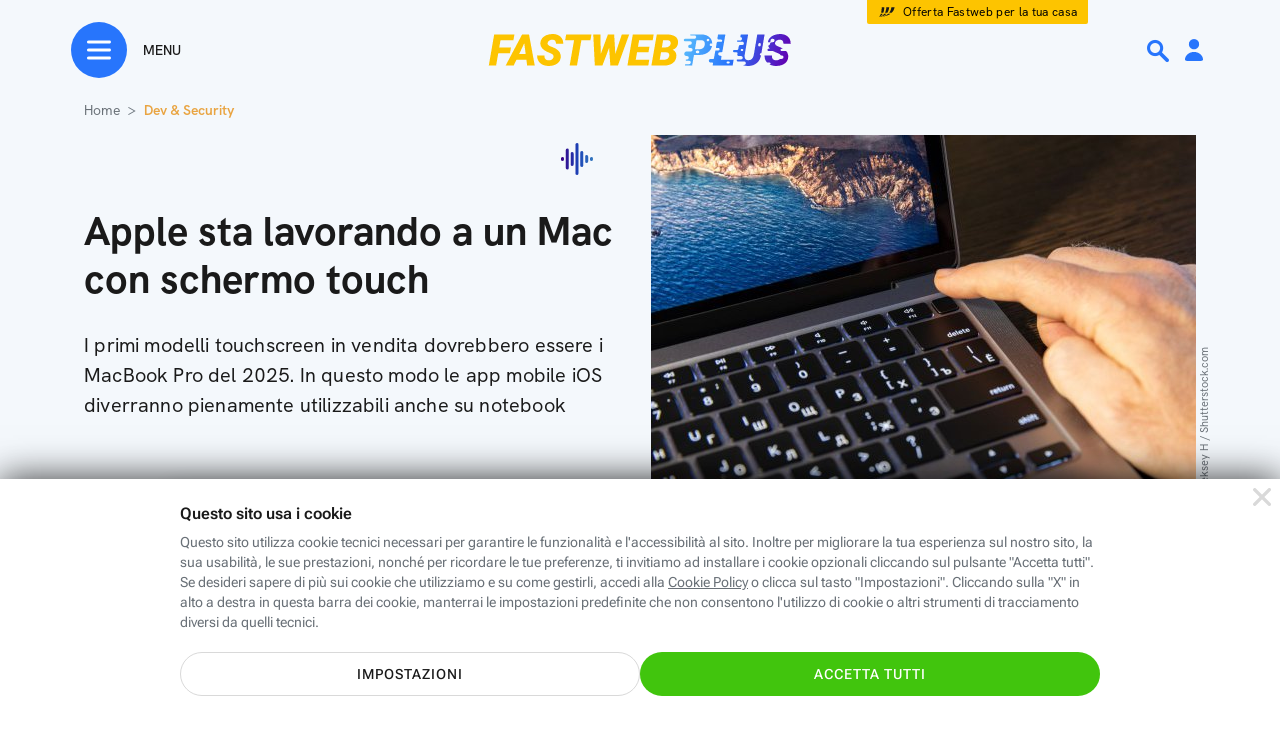

--- FILE ---
content_type: text/html; charset=utf-8
request_url: https://www.fastweb.it/fastweb-plus/digital-dev-security/apple-sta-lavorando-a-un-mac-con-schermo-touch/?source=feed
body_size: 80808
content:
<!DOCTYPE html>

<html xmlns:fb="http://www.facebook.com/2008/fbml"  lang="it">
<head>
	<meta http-equiv="Content-Type" content="text/html; charset=UTF-8">
	<meta http-equiv="imagetoolbar" content="no">


        <link rel="preload" as="image" href="/var/storage_feeds/CMS/articoli/6ce/6cea8b8228b2475168198f198d21ac35/640x360.jpg" type="image/jpeg">
    <link rel="prerender" href="/cookie-center/">
            <style type="text/css">#dp_overlay{z-index:10001;padding:20px;position:fixed;top:0px;display:block;width:100%;height:100%;left:0px;text-align:center;backdrop-filter:blur(4px);background-color:rgba(0, 0, 0, 0.6)}#dp_overlay .green_button{padding:7px 28px;border-radius:24px;border:solid 1.8px #2775fc;cursor:pointer}#dp_overlay .dp_overlay_box{padding:15px;max-width:640px;min-height:350px;margin:0 0 60px;background-image:linear-gradient(to bottom, white, #fafafa);margin:10% auto;text-align:center;border-radius:8px;box-shadow:0 8px 12px 2px rgba(0, 0, 0, 0.12)}#dp_overlay .dp_overlay_box .dp_overlay_form .dp_form_checkbox{width:300px;margin:0px auto;display:flex;align-items:center}#dp_overlay .dp_overlay_box .dp_overlay_form .dp_form_checkbox .dp_form_field_description{text-align:left;margin-left:25px}#dp_overlay .dp_overlay_box .dp_overlay_form .dp_form_text{margin-top:15px}#dp_overlay .dp_overlay_box .dp_overlay_form .dp_form_text label{font-size:12px;font-weight:500;color:#444;width:300px;display:block;margin:0 auto;text-align:center}#dp_overlay .dp_overlay_box .dp_overlay_form .dp_form_text input{padding:10px;max-width:300px;font-size:18px;line-height:1.11;color:#444}#dp_overlay .dp_overlay_box .dp_overlay_form .dp_form_text input:focus{outline:none}#dp_overlay .dp_overlay_box .dp_overlay_form .dp_form_imageUpload .dp_form_imageUpload_preview_wrapper{width:160px;height:160px;margin:0 auto 20px}#dp_overlay .dp_overlay_box .dp_overlay_form .dp_form_imageUpload .dp_form_imageUpload_preview_wrapper .dp_form_imageUpload_preview img{width:160px;height:160px;display:none}#dp_overlay .dp_overlay_box .dp_overlay_form .dp_form_imageUpload .dp_form_imageUpload_preview_wrapper .dp_form_imageUpload_preview:after{content:"";position:absolute;background:url(/fastweb-plus/area-personale/img/element-profilo-mask-black.svg) no-repeat;background-size:cover;width:160px;height:160px;margin-left:-160px}#dp_overlay .dp_overlay_box .dp_overlay_form .dp_form_imageUpload input{width:0.1px;height:0.1px;opacity:0;overflow:hidden;position:absolute;z-index:-1}#dp_overlay .dp_overlay_box .dp_overlay_form .dp_form_imageUpload label{font-weight:bold;font-stretch:normal;font-style:normal;line-height:normal;letter-spacing:1.35px;text-align:center;color:#2775fc}#dp_overlay .dp_overlay_box .dp_overlay_form .dp_form_imageUpload .form-file-chosen{margin-top:10px;font-size:12px;color:grey;display:block}#dp_overlay .dp_overlay_box .dp_overlay_close{background:url(/fastweb-plus/area-personale/img/ico-small-close-grey.svg) no-repeat;position:relative;float:right;width:48px;height:48px;object-fit:contain;cursor:pointer}#dp_overlay .dp_overlay_box .dp_overlay_question{font-size:32px;font-weight:bold;text-align:center;color:#1a1a1a;padding:50px 0px 10px 0px;border-radius:8px 8px 0px 0px;}@media only screen and (max-width:768px){#dp_overlay .dp_overlay_box .dp_overlay_question{font-size:20px}}#dp_overlay .dp_overlay_box .dp_overlay_notes{padding:20px 0;font-size:16px;line-height:1.25;text-align:center;color:#444}#dp_overlay .dp_overlay_box .dp_overlay_submit{cursor:pointer;max-width:320px;height:48px;border-radius:26px;box-shadow:0 6px 18px 0 rgba(0, 0, 0, 0.24);border:solid 1px rgba(0, 0, 0, 0.08);background-image:linear-gradient(to left, #444, #2a2a2a 0%);margin:40px auto 20px}#dp_overlay .dp_overlay_box .dp_overlay_submit > span{font-size:18px;font-weight:900;line-height:1.11;text-align:center;color:white;margin:15px auto;display:block;text-transform:uppercase}#dp_overlay .dp_overlay_box .dp_overlay_submit_elimina{background-image:linear-gradient(to left, #ff5353, #e60000 0%)}#dp_overlay .dp_overlay_box .dp_overlay_cancel{cursor:pointer;margin:1px 50px 8px 50px;font-size:16px;font-weight:500;text-align:center;color:#999;padding-bottom:20px}#dp_overlay .dp_overlay_box .dp_overlay_wait{display:none}#dp_overlay .dp_overlay_wait .dp_overlay_notes,#dp_overlay .dp_overlay_wait .dp_overlay_form,#dp_overlay .dp_overlay_wait .dp_overlay_submit,#dp_overlay .dp_overlay_wait .dp_overlay_cancel{display:none}#dp_overlay .dp_overlay_wait .dp_overlay_wait{margin-top:100px;text-align:center;display:block}#dp_overlay .dp_overlay_wait .dp_overlay_wait h2{margin-bottom:30px}#dp_overlay .dp_overlay_wait .dp_overlay_wait .spin{display:inline-block;width:100px;height:100px;border:15px solid rgba(255, 255, 255, .3);border-radius:50%;border-top-color:#2775fc;animation:spin 1s ease-in-out infinite;-webkit-animation:spin 1s ease-in-out infinite;margin-top:20px;margin-bottom:100px}@keyframes spin{to{-webkit-transform:rotate(360deg)}}@-webkit-keyframes spin{to{-webkit-transform:rotate(360deg)}}#dp_overlay .dp_overlay_down{width:640px;height:430px;margin:20px 400px 310px;padding:0 0 68px;border-radius:8px;box-shadow:0 8px 12px 2px rgba(0, 0, 0, 0.12);background-color:white}@media only screen and (min-width:768px){#dp_overlay.dp_overlay_pictureUpload .dp_overlay_box{margin:0% auto}}@media only screen and (max-width:768px){#dp_overlay.is_app .dp_overlay_box{min-height:unset;margin:40% auto}#dp_overlay.is_app.dp_overlay_pictureUpload .dp_overlay_box{margin:10% auto}}</style>
    <style type="text/css">@charset "UTF-8";:root{--bs-blue:#0d6efd;--bs-indigo:#6610f2;--bs-purple:#6f42c1;--bs-pink:#d63384;--bs-red:#dc3545;--bs-orange:#fd7e14;--bs-yellow:#ffc107;--bs-green:#198754;--bs-teal:#20c997;--bs-cyan:#0dcaf0;--bs-white:#fff;--bs-gray:#6c757d;--bs-gray-dark:#343a40;--bs-gray-100:#f8f9fa;--bs-gray-200:#e9ecef;--bs-gray-300:#dee2e6;--bs-gray-400:#ced4da;--bs-gray-500:#adb5bd;--bs-gray-600:#6c757d;--bs-gray-700:#495057;--bs-gray-800:#343a40;--bs-gray-900:#212529;--bs-primary:#0d6efd;--bs-secondary:#6c757d;--bs-success:#198754;--bs-info:#0dcaf0;--bs-warning:#ffc107;--bs-danger:#dc3545;--bs-light:#f8f9fa;--bs-dark:#212529;--bs-primary-rgb:13,110,253;--bs-secondary-rgb:108,117,125;--bs-success-rgb:25,135,84;--bs-info-rgb:13,202,240;--bs-warning-rgb:255,193,7;--bs-danger-rgb:220,53,69;--bs-light-rgb:248,249,250;--bs-dark-rgb:33,37,41;--bs-white-rgb:255,255,255;--bs-black-rgb:0,0,0;--bs-body-color-rgb:33,37,41;--bs-body-bg-rgb:255,255,255;--bs-font-sans-serif:system-ui,-apple-system,"Segoe UI",Roboto,"Helvetica Neue",Arial,"Noto Sans","Liberation Sans",sans-serif,"Apple Color Emoji","Segoe UI Emoji","Segoe UI Symbol","Noto Color Emoji";--bs-font-monospace:SFMono-Regular,Menlo,Monaco,Consolas,"Liberation Mono","Courier New",monospace;--bs-gradient:linear-gradient(180deg,rgba(255,255,255,0.15),rgba(255,255,255,0));--bs-body-font-family:var(--bs-font-sans-serif);--bs-body-font-size:1rem;--bs-body-font-weight:400;--bs-body-line-height:1.5;--bs-body-color:#212529;--bs-body-bg:#fff}*,::after,::before{box-sizing:border-box}@media(prefers-reduced-motion:no-preference){:root{scroll-behavior:smooth}}body{margin:0;font-family:var(--bs-body-font-family);font-size:var(--bs-body-font-size);font-weight:var(--bs-body-font-weight);line-height:var(--bs-body-line-height);color:var(--bs-body-color);text-align:var(--bs-body-text-align);background-color:var(--bs-body-bg);-webkit-text-size-adjust:100%;-webkit-tap-highlight-color:transparent}hr{margin:1rem 0;color:inherit;background-color:currentColor;border:0;opacity:.25}hr:not([size]){height:1px}.h1,.h2,.h3,.h4,.h5,.h6,h1,h2,h3,h4,h5,h6{margin-top:0;margin-bottom:.5rem;font-weight:500;line-height:1.2}.h1,h1{font-size:calc(2.875rem)}@media(min-width:1200px){.h1,h1{font-size:2.5rem}}.h2,h2{font-size:calc(2.225rem)}@media(min-width:1200px){.h2,h2{font-size:2rem}}.h3,h3{font-size:calc(1.9rem)}@media(min-width:1200px){.h3,h3{font-size:1.75rem}}.h4,h4{font-size:calc(1.575rem)}@media(min-width:1200px){.h4,h4{font-size:1.5rem}}.h5,h5{font-size:1.25rem}.h6,h6{font-size:1rem}p{margin-top:0;margin-bottom:1rem}abbr[data-bs-original-title],abbr[title]{-webkit-text-decoration:underline dotted;text-decoration:underline dotted;cursor:help;-webkit-text-decoration-skip-ink:none;text-decoration-skip-ink:none}address{margin-bottom:1rem;font-style:normal;line-height:inherit}ol,ul{padding-left:2rem}dl,ol,ul{margin-top:0;margin-bottom:1rem}ol ol,ol ul,ul ol,ul ul{margin-bottom:0}dt{font-weight:700}dd{margin-bottom:.5rem;margin-left:0}blockquote{margin:0 0 1rem}b,strong{font-weight:bolder}.small,small{font-size:.875em}.mark,mark{padding:.2em;background-color:#fcf8e3}sub,sup{position:relative;font-size:.75em;line-height:0;vertical-align:baseline}sub{bottom:-.25em}sup{top:-.5em}a{color:#0d6efd;text-decoration:underline}a:hover{color:#0a58ca}a:not([href]):not([class]),a:not([href]):not([class]):hover{color:inherit;text-decoration:none}code,kbd,pre,samp{font-family:var(--bs-font-monospace);font-size:1em;direction:ltr;unicode-bidi:bidi-override}pre{display:block;margin-top:0;margin-bottom:1rem;overflow:auto;font-size:.875em}pre code{font-size:inherit;color:inherit;word-break:normal}code{font-size:.875em;color:#d63384;word-wrap:break-word}a>code{color:inherit}kbd{padding:.2rem .4rem;font-size:.875em;color:#fff;background-color:#212529;border-radius:.2rem}kbd kbd{padding:0;font-size:1em;font-weight:700}figure{margin:0 0 1rem}img,svg{vertical-align:middle}table{caption-side:bottom;border-collapse:collapse}caption{padding-top:.5rem;padding-bottom:.5rem;color:#6c757d;text-align:left}th{text-align:inherit;text-align:-webkit-match-parent}tbody,td,tfoot,th,thead,tr{border-color:inherit;border-style:solid;border-width:0}label{display:inline-block}button{border-radius:0}button:focus:not(:focus-visible){outline:0}button,input,optgroup,select,textarea{margin:0;font-family:inherit;font-size:inherit;line-height:inherit}button,select{text-transform:none}[role=button]{cursor:pointer}select{word-wrap:normal}select:disabled{opacity:1}[list]::-webkit-calendar-picker-indicator{display:none}[type=button],[type=reset],[type=submit],button{-webkit-appearance:button}[type=button]:not(:disabled),[type=reset]:not(:disabled),[type=submit]:not(:disabled),button:not(:disabled){cursor:pointer}::-moz-focus-inner{padding:0;border-style:none}textarea{resize:vertical}fieldset{min-width:0;padding:0;margin:0;border:0}legend{float:left;width:100%;padding:0;margin-bottom:.5rem;font-size:calc(1.575rem);line-height:inherit}@media(min-width:1200px){legend{font-size:1.5rem}}legend+*{clear:left}::-webkit-datetime-edit-day-field,::-webkit-datetime-edit-fields-wrapper,::-webkit-datetime-edit-hour-field,::-webkit-datetime-edit-minute,::-webkit-datetime-edit-month-field,::-webkit-datetime-edit-text,::-webkit-datetime-edit-year-field{padding:0}::-webkit-inner-spin-button{height:auto}[type=search]{outline-offset:-2px;-webkit-appearance:textfield}::-webkit-search-decoration{-webkit-appearance:none}::-webkit-color-swatch-wrapper{padding:0}::-webkit-file-upload-button{font:inherit}::file-selector-button{font:inherit}::-webkit-file-upload-button{font:inherit;-webkit-appearance:button}output{display:inline-block}iframe{border:0}summary{display:list-item;cursor:pointer}progress{vertical-align:baseline}[hidden]{display:none !important}.lead{font-size:1.25rem;font-weight:300}.display-1{font-size:calc(6.125rem);font-weight:300;line-height:1.2}@media(min-width:1200px){.display-1{font-size:5rem}}.display-2{font-size:calc(5.475rem);font-weight:300;line-height:1.2}@media(min-width:1200px){.display-2{font-size:4.5rem}}.display-3{font-size:calc(4.825rem);font-weight:300;line-height:1.2}@media(min-width:1200px){.display-3{font-size:4rem}}.display-4{font-size:calc(4.175rem);font-weight:300;line-height:1.2}@media(min-width:1200px){.display-4{font-size:3.5rem}}.display-5{font-size:calc(3.525rem);font-weight:300;line-height:1.2}@media(min-width:1200px){.display-5{font-size:3rem}}.display-6{font-size:calc(2.875rem);font-weight:300;line-height:1.2}@media(min-width:1200px){.display-6{font-size:2.5rem}}.list-unstyled{padding-left:0;list-style:none}.list-inline{padding-left:0;list-style:none}.list-inline-item{display:inline-block}.list-inline-item:not(:last-child){margin-right:.5rem}.initialism{font-size:.875em;text-transform:uppercase}.blockquote{margin-bottom:1rem;font-size:1.25rem}.blockquote>:last-child{margin-bottom:0}.blockquote-footer{margin-top:-1rem;margin-bottom:1rem;font-size:.875em;color:#6c757d}.blockquote-footer::before{content:"â€”Â "}.img-fluid{max-width:100%;height:auto}.img-thumbnail{padding:.25rem;background-color:#fff;border:1px solid #dee2e6;border-radius:.25rem;max-width:100%;height:auto}.figure{display:inline-block}.figure-img{margin-bottom:.5rem;line-height:1}.figure-caption{font-size:.875em;color:#6c757d}.container,.container-fluid,.container-lg,.container-md,.container-sm,.container-xl,.container-xxl{width:100%;padding-right:var(--bs-gutter-x,.75rem);padding-left:var(--bs-gutter-x,.75rem);margin-right:auto;margin-left:auto}@media(min-width:576px){.container,.container-sm{max-width:540px}}@media(min-width:768px){.container,.container-md,.container-sm{max-width:720px}}@media(min-width:992px){.container,.container-lg,.container-md,.container-sm{max-width:960px}}@media(min-width:1200px){.container,.container-lg,.container-md,.container-sm,.container-xl{max-width:1140px}}@media(min-width:1400px){.container,.container-lg,.container-md,.container-sm,.container-xl,.container-xxl{max-width:1320px}}.row{--bs-gutter-x:1.5rem;--bs-gutter-y:0;display:flex;flex-wrap:wrap;margin-top:calc(-1*var(--bs-gutter-y));margin-right:calc(-0.5*var(--bs-gutter-x));margin-left:calc(-0.5*var(--bs-gutter-x))}.row>*{flex-shrink:0;width:100%;max-width:100%;padding-right:calc(var(--bs-gutter-x)*.5);padding-left:calc(var(--bs-gutter-x)*.5);margin-top:var(--bs-gutter-y)}.col{flex:1 0 0}.row-cols-auto>*{flex:0 0 auto;width:auto}.row-cols-1>*{flex:0 0 auto;width:100%}.row-cols-2>*{flex:0 0 auto;width:50%}.row-cols-3>*{flex:0 0 auto;width:33.3333333333%}.row-cols-4>*{flex:0 0 auto;width:25%}.row-cols-5>*{flex:0 0 auto;width:20%}.row-cols-6>*{flex:0 0 auto;width:16.6666666667%}.col-auto{flex:0 0 auto;width:auto}.col-1{flex:0 0 auto;width:8.33333333%}.col-2{flex:0 0 auto;width:16.66666667%}.col-3{flex:0 0 auto;width:25%}.col-4{flex:0 0 auto;width:33.33333333%}.col-5{flex:0 0 auto;width:41.66666667%}.col-6{flex:0 0 auto;width:50%}.col-7{flex:0 0 auto;width:58.33333333%}.col-8{flex:0 0 auto;width:66.66666667%}.col-9{flex:0 0 auto;width:75%}.col-10{flex:0 0 auto;width:83.33333333%}.col-11{flex:0 0 auto;width:91.66666667%}.col-12{flex:0 0 auto;width:100%}.offset-1{margin-left:8.33333333%}.offset-2{margin-left:16.66666667%}.offset-3{margin-left:25%}.offset-4{margin-left:33.33333333%}.offset-5{margin-left:41.66666667%}.offset-6{margin-left:50%}.offset-7{margin-left:58.33333333%}.offset-8{margin-left:66.66666667%}.offset-9{margin-left:75%}.offset-10{margin-left:83.33333333%}.offset-11{margin-left:91.66666667%}.g-0,.gx-0{--bs-gutter-x:0}.g-0,.gy-0{--bs-gutter-y:0}.g-1,.gx-1{--bs-gutter-x:.25rem}.g-1,.gy-1{--bs-gutter-y:.25rem}.g-2,.gx-2{--bs-gutter-x:.5rem}.g-2,.gy-2{--bs-gutter-y:.5rem}.g-3,.gx-3{--bs-gutter-x:1rem}.g-3,.gy-3{--bs-gutter-y:1rem}.g-4,.gx-4{--bs-gutter-x:1.5rem}.g-4,.gy-4{--bs-gutter-y:1.5rem}.g-5,.gx-5{--bs-gutter-x:3rem}.g-5,.gy-5{--bs-gutter-y:3rem}@media(min-width:576px){.col-sm{flex:1 0 0}.row-cols-sm-auto>*{flex:0 0 auto;width:auto}.row-cols-sm-1>*{flex:0 0 auto;width:100%}.row-cols-sm-2>*{flex:0 0 auto;width:50%}.row-cols-sm-3>*{flex:0 0 auto;width:33.3333333333%}.row-cols-sm-4>*{flex:0 0 auto;width:25%}.row-cols-sm-5>*{flex:0 0 auto;width:20%}.row-cols-sm-6>*{flex:0 0 auto;width:16.6666666667%}.col-sm-auto{flex:0 0 auto;width:auto}.col-sm-1{flex:0 0 auto;width:8.33333333%}.col-sm-2{flex:0 0 auto;width:16.66666667%}.col-sm-3{flex:0 0 auto;width:25%}.col-sm-4{flex:0 0 auto;width:33.33333333%}.col-sm-5{flex:0 0 auto;width:41.66666667%}.col-sm-6{flex:0 0 auto;width:50%}.col-sm-7{flex:0 0 auto;width:58.33333333%}.col-sm-8{flex:0 0 auto;width:66.66666667%}.col-sm-9{flex:0 0 auto;width:75%}.col-sm-10{flex:0 0 auto;width:83.33333333%}.col-sm-11{flex:0 0 auto;width:91.66666667%}.col-sm-12{flex:0 0 auto;width:100%}.offset-sm-0{margin-left:0}.offset-sm-1{margin-left:8.33333333%}.offset-sm-2{margin-left:16.66666667%}.offset-sm-3{margin-left:25%}.offset-sm-4{margin-left:33.33333333%}.offset-sm-5{margin-left:41.66666667%}.offset-sm-6{margin-left:50%}.offset-sm-7{margin-left:58.33333333%}.offset-sm-8{margin-left:66.66666667%}.offset-sm-9{margin-left:75%}.offset-sm-10{margin-left:83.33333333%}.offset-sm-11{margin-left:91.66666667%}.g-sm-0,.gx-sm-0{--bs-gutter-x:0}.g-sm-0,.gy-sm-0{--bs-gutter-y:0}.g-sm-1,.gx-sm-1{--bs-gutter-x:.25rem}.g-sm-1,.gy-sm-1{--bs-gutter-y:.25rem}.g-sm-2,.gx-sm-2{--bs-gutter-x:.5rem}.g-sm-2,.gy-sm-2{--bs-gutter-y:.5rem}.g-sm-3,.gx-sm-3{--bs-gutter-x:1rem}.g-sm-3,.gy-sm-3{--bs-gutter-y:1rem}.g-sm-4,.gx-sm-4{--bs-gutter-x:1.5rem}.g-sm-4,.gy-sm-4{--bs-gutter-y:1.5rem}.g-sm-5,.gx-sm-5{--bs-gutter-x:3rem}.g-sm-5,.gy-sm-5{--bs-gutter-y:3rem}}@media(min-width:768px){.col-md{flex:1 0 0}.row-cols-md-auto>*{flex:0 0 auto;width:auto}.row-cols-md-1>*{flex:0 0 auto;width:100%}.row-cols-md-2>*{flex:0 0 auto;width:50%}.row-cols-md-3>*{flex:0 0 auto;width:33.3333333333%}.row-cols-md-4>*{flex:0 0 auto;width:25%}.row-cols-md-5>*{flex:0 0 auto;width:20%}.row-cols-md-6>*{flex:0 0 auto;width:16.6666666667%}.col-md-auto{flex:0 0 auto;width:auto}.col-md-1{flex:0 0 auto;width:8.33333333%}.col-md-2{flex:0 0 auto;width:16.66666667%}.col-md-3{flex:0 0 auto;width:25%}.col-md-4{flex:0 0 auto;width:33.33333333%}.col-md-5{flex:0 0 auto;width:41.66666667%}.col-md-6{flex:0 0 auto;width:50%}.col-md-7{flex:0 0 auto;width:58.33333333%}.col-md-8{flex:0 0 auto;width:66.66666667%}.col-md-9{flex:0 0 auto;width:75%}.col-md-10{flex:0 0 auto;width:83.33333333%}.col-md-11{flex:0 0 auto;width:91.66666667%}.col-md-12{flex:0 0 auto;width:100%}.offset-md-0{margin-left:0}.offset-md-1{margin-left:8.33333333%}.offset-md-2{margin-left:16.66666667%}.offset-md-3{margin-left:25%}.offset-md-4{margin-left:33.33333333%}.offset-md-5{margin-left:41.66666667%}.offset-md-6{margin-left:50%}.offset-md-7{margin-left:58.33333333%}.offset-md-8{margin-left:66.66666667%}.offset-md-9{margin-left:75%}.offset-md-10{margin-left:83.33333333%}.offset-md-11{margin-left:91.66666667%}.g-md-0,.gx-md-0{--bs-gutter-x:0}.g-md-0,.gy-md-0{--bs-gutter-y:0}.g-md-1,.gx-md-1{--bs-gutter-x:.25rem}.g-md-1,.gy-md-1{--bs-gutter-y:.25rem}.g-md-2,.gx-md-2{--bs-gutter-x:.5rem}.g-md-2,.gy-md-2{--bs-gutter-y:.5rem}.g-md-3,.gx-md-3{--bs-gutter-x:1rem}.g-md-3,.gy-md-3{--bs-gutter-y:1rem}.g-md-4,.gx-md-4{--bs-gutter-x:1.5rem}.g-md-4,.gy-md-4{--bs-gutter-y:1.5rem}.g-md-5,.gx-md-5{--bs-gutter-x:3rem}.g-md-5,.gy-md-5{--bs-gutter-y:3rem}}@media(min-width:992px){.col-lg{flex:1 0 0}.row-cols-lg-auto>*{flex:0 0 auto;width:auto}.row-cols-lg-1>*{flex:0 0 auto;width:100%}.row-cols-lg-2>*{flex:0 0 auto;width:50%}.row-cols-lg-3>*{flex:0 0 auto;width:33.3333333333%}.row-cols-lg-4>*{flex:0 0 auto;width:25%}.row-cols-lg-5>*{flex:0 0 auto;width:20%}.row-cols-lg-6>*{flex:0 0 auto;width:16.6666666667%}.col-lg-auto{flex:0 0 auto;width:auto}.col-lg-1{flex:0 0 auto;width:8.33333333%}.col-lg-2{flex:0 0 auto;width:16.66666667%}.col-lg-3{flex:0 0 auto;width:25%}.col-lg-4{flex:0 0 auto;width:33.33333333%}.col-lg-5{flex:0 0 auto;width:41.66666667%}.col-lg-6{flex:0 0 auto;width:50%}.col-lg-7{flex:0 0 auto;width:58.33333333%}.col-lg-8{flex:0 0 auto;width:66.66666667%}.col-lg-9{flex:0 0 auto;width:75%}.col-lg-10{flex:0 0 auto;width:83.33333333%}.col-lg-11{flex:0 0 auto;width:91.66666667%}.col-lg-12{flex:0 0 auto;width:100%}.offset-lg-0{margin-left:0}.offset-lg-1{margin-left:8.33333333%}.offset-lg-2{margin-left:16.66666667%}.offset-lg-3{margin-left:25%}.offset-lg-4{margin-left:33.33333333%}.offset-lg-5{margin-left:41.66666667%}.offset-lg-6{margin-left:50%}.offset-lg-7{margin-left:58.33333333%}.offset-lg-8{margin-left:66.66666667%}.offset-lg-9{margin-left:75%}.offset-lg-10{margin-left:83.33333333%}.offset-lg-11{margin-left:91.66666667%}.g-lg-0,.gx-lg-0{--bs-gutter-x:0}.g-lg-0,.gy-lg-0{--bs-gutter-y:0}.g-lg-1,.gx-lg-1{--bs-gutter-x:.25rem}.g-lg-1,.gy-lg-1{--bs-gutter-y:.25rem}.g-lg-2,.gx-lg-2{--bs-gutter-x:.5rem}.g-lg-2,.gy-lg-2{--bs-gutter-y:.5rem}.g-lg-3,.gx-lg-3{--bs-gutter-x:1rem}.g-lg-3,.gy-lg-3{--bs-gutter-y:1rem}.g-lg-4,.gx-lg-4{--bs-gutter-x:1.5rem}.g-lg-4,.gy-lg-4{--bs-gutter-y:1.5rem}.g-lg-5,.gx-lg-5{--bs-gutter-x:3rem}.g-lg-5,.gy-lg-5{--bs-gutter-y:3rem}}@media(min-width:1200px){.col-xl{flex:1 0 0}.row-cols-xl-auto>*{flex:0 0 auto;width:auto}.row-cols-xl-1>*{flex:0 0 auto;width:100%}.row-cols-xl-2>*{flex:0 0 auto;width:50%}.row-cols-xl-3>*{flex:0 0 auto;width:33.3333333333%}.row-cols-xl-4>*{flex:0 0 auto;width:25%}.row-cols-xl-5>*{flex:0 0 auto;width:20%}.row-cols-xl-6>*{flex:0 0 auto;width:16.6666666667%}.col-xl-auto{flex:0 0 auto;width:auto}.col-xl-1{flex:0 0 auto;width:8.33333333%}.col-xl-2{flex:0 0 auto;width:16.66666667%}.col-xl-3{flex:0 0 auto;width:25%}.col-xl-4{flex:0 0 auto;width:33.33333333%}.col-xl-5{flex:0 0 auto;width:41.66666667%}.col-xl-6{flex:0 0 auto;width:50%}.col-xl-7{flex:0 0 auto;width:58.33333333%}.col-xl-8{flex:0 0 auto;width:66.66666667%}.col-xl-9{flex:0 0 auto;width:75%}.col-xl-10{flex:0 0 auto;width:83.33333333%}.col-xl-11{flex:0 0 auto;width:91.66666667%}.col-xl-12{flex:0 0 auto;width:100%}.offset-xl-0{margin-left:0}.offset-xl-1{margin-left:8.33333333%}.offset-xl-2{margin-left:16.66666667%}.offset-xl-3{margin-left:25%}.offset-xl-4{margin-left:33.33333333%}.offset-xl-5{margin-left:41.66666667%}.offset-xl-6{margin-left:50%}.offset-xl-7{margin-left:58.33333333%}.offset-xl-8{margin-left:66.66666667%}.offset-xl-9{margin-left:75%}.offset-xl-10{margin-left:83.33333333%}.offset-xl-11{margin-left:91.66666667%}.g-xl-0,.gx-xl-0{--bs-gutter-x:0}.g-xl-0,.gy-xl-0{--bs-gutter-y:0}.g-xl-1,.gx-xl-1{--bs-gutter-x:.25rem}.g-xl-1,.gy-xl-1{--bs-gutter-y:.25rem}.g-xl-2,.gx-xl-2{--bs-gutter-x:.5rem}.g-xl-2,.gy-xl-2{--bs-gutter-y:.5rem}.g-xl-3,.gx-xl-3{--bs-gutter-x:1rem}.g-xl-3,.gy-xl-3{--bs-gutter-y:1rem}.g-xl-4,.gx-xl-4{--bs-gutter-x:1.5rem}.g-xl-4,.gy-xl-4{--bs-gutter-y:1.5rem}.g-xl-5,.gx-xl-5{--bs-gutter-x:3rem}.g-xl-5,.gy-xl-5{--bs-gutter-y:3rem}}@media(min-width:1400px){.col-xxl{flex:1 0 0}.row-cols-xxl-auto>*{flex:0 0 auto;width:auto}.row-cols-xxl-1>*{flex:0 0 auto;width:100%}.row-cols-xxl-2>*{flex:0 0 auto;width:50%}.row-cols-xxl-3>*{flex:0 0 auto;width:33.3333333333%}.row-cols-xxl-4>*{flex:0 0 auto;width:25%}.row-cols-xxl-5>*{flex:0 0 auto;width:20%}.row-cols-xxl-6>*{flex:0 0 auto;width:16.6666666667%}.col-xxl-auto{flex:0 0 auto;width:auto}.col-xxl-1{flex:0 0 auto;width:8.33333333%}.col-xxl-2{flex:0 0 auto;width:16.66666667%}.col-xxl-3{flex:0 0 auto;width:25%}.col-xxl-4{flex:0 0 auto;width:33.33333333%}.col-xxl-5{flex:0 0 auto;width:41.66666667%}.col-xxl-6{flex:0 0 auto;width:50%}.col-xxl-7{flex:0 0 auto;width:58.33333333%}.col-xxl-8{flex:0 0 auto;width:66.66666667%}.col-xxl-9{flex:0 0 auto;width:75%}.col-xxl-10{flex:0 0 auto;width:83.33333333%}.col-xxl-11{flex:0 0 auto;width:91.66666667%}.col-xxl-12{flex:0 0 auto;width:100%}.offset-xxl-0{margin-left:0}.offset-xxl-1{margin-left:8.33333333%}.offset-xxl-2{margin-left:16.66666667%}.offset-xxl-3{margin-left:25%}.offset-xxl-4{margin-left:33.33333333%}.offset-xxl-5{margin-left:41.66666667%}.offset-xxl-6{margin-left:50%}.offset-xxl-7{margin-left:58.33333333%}.offset-xxl-8{margin-left:66.66666667%}.offset-xxl-9{margin-left:75%}.offset-xxl-10{margin-left:83.33333333%}.offset-xxl-11{margin-left:91.66666667%}.g-xxl-0,.gx-xxl-0{--bs-gutter-x:0}.g-xxl-0,.gy-xxl-0{--bs-gutter-y:0}.g-xxl-1,.gx-xxl-1{--bs-gutter-x:.25rem}.g-xxl-1,.gy-xxl-1{--bs-gutter-y:.25rem}.g-xxl-2,.gx-xxl-2{--bs-gutter-x:.5rem}.g-xxl-2,.gy-xxl-2{--bs-gutter-y:.5rem}.g-xxl-3,.gx-xxl-3{--bs-gutter-x:1rem}.g-xxl-3,.gy-xxl-3{--bs-gutter-y:1rem}.g-xxl-4,.gx-xxl-4{--bs-gutter-x:1.5rem}.g-xxl-4,.gy-xxl-4{--bs-gutter-y:1.5rem}.g-xxl-5,.gx-xxl-5{--bs-gutter-x:3rem}.g-xxl-5,.gy-xxl-5{--bs-gutter-y:3rem}}.table{--bs-table-bg:transparent;--bs-table-accent-bg:transparent;--bs-table-striped-color:#212529;--bs-table-striped-bg:rgba(0,0,0,0.05);--bs-table-active-color:#212529;--bs-table-active-bg:rgba(0,0,0,0.1);--bs-table-hover-color:#212529;--bs-table-hover-bg:rgba(0,0,0,0.075);width:100%;margin-bottom:1rem;color:#212529;vertical-align:top;border-color:#dee2e6}.table>:not(caption)>*>*{padding:.5rem .5rem;background-color:var(--bs-table-bg);border-bottom-width:1px;box-shadow:inset 0 0 0 9999px var(--bs-table-accent-bg)}.table>tbody{vertical-align:inherit}.table>thead{vertical-align:bottom}.table>:not(:first-child){border-top:2px solid currentColor}.caption-top{caption-side:top}.table-sm>:not(caption)>*>*{padding:.25rem .25rem}.table-bordered>:not(caption)>*{border-width:1px 0}.table-bordered>:not(caption)>*>*{border-width:0 1px}.table-borderless>:not(caption)>*>*{border-bottom-width:0}.table-borderless>:not(:first-child){border-top-width:0}.table-striped>tbody>tr:nth-of-type(odd)>*{--bs-table-accent-bg:var(--bs-table-striped-bg);color:var(--bs-table-striped-color)}.table-active{--bs-table-accent-bg:var(--bs-table-active-bg);color:var(--bs-table-active-color)}.table-hover>tbody>tr:hover>*{--bs-table-accent-bg:var(--bs-table-hover-bg);color:var(--bs-table-hover-color)}.table-primary{--bs-table-bg:#cfe2ff;--bs-table-striped-bg:#c5d7f2;--bs-table-striped-color:#000;--bs-table-active-bg:#bacbe6;--bs-table-active-color:#000;--bs-table-hover-bg:#bfd1ec;--bs-table-hover-color:#000;color:#000;border-color:#bacbe6}.table-secondary{--bs-table-bg:#e2e3e5;--bs-table-striped-bg:#d7d8da;--bs-table-striped-color:#000;--bs-table-active-bg:#cbccce;--bs-table-active-color:#000;--bs-table-hover-bg:#d1d2d4;--bs-table-hover-color:#000;color:#000;border-color:#cbccce}.table-success{--bs-table-bg:#d1e7dd;--bs-table-striped-bg:#c7dbd2;--bs-table-striped-color:#000;--bs-table-active-bg:#bcd0c7;--bs-table-active-color:#000;--bs-table-hover-bg:#c1d6cc;--bs-table-hover-color:#000;color:#000;border-color:#bcd0c7}.table-info{--bs-table-bg:#cff4fc;--bs-table-striped-bg:#c5e8ef;--bs-table-striped-color:#000;--bs-table-active-bg:#badce3;--bs-table-active-color:#000;--bs-table-hover-bg:#bfe2e9;--bs-table-hover-color:#000;color:#000;border-color:#badce3}.table-warning{--bs-table-bg:#fff3cd;--bs-table-striped-bg:#f2e7c3;--bs-table-striped-color:#000;--bs-table-active-bg:#e6dbb9;--bs-table-active-color:#000;--bs-table-hover-bg:#ece1be;--bs-table-hover-color:#000;color:#000;border-color:#e6dbb9}.table-danger{--bs-table-bg:#f8d7da;--bs-table-striped-bg:#eccccf;--bs-table-striped-color:#000;--bs-table-active-bg:#dfc2c4;--bs-table-active-color:#000;--bs-table-hover-bg:#e5c7ca;--bs-table-hover-color:#000;color:#000;border-color:#dfc2c4}.table-light{--bs-table-bg:#f8f9fa;--bs-table-striped-bg:#ecedee;--bs-table-striped-color:#000;--bs-table-active-bg:#dfe0e1;--bs-table-active-color:#000;--bs-table-hover-bg:#e5e6e7;--bs-table-hover-color:#000;color:#000;border-color:#dfe0e1}.table-dark{--bs-table-bg:#212529;--bs-table-striped-bg:#2c3034;--bs-table-striped-color:#fff;--bs-table-active-bg:#373b3e;--bs-table-active-color:#fff;--bs-table-hover-bg:#323539;--bs-table-hover-color:#fff;color:#fff;border-color:#373b3e}.table-responsive{overflow-x:auto;-webkit-overflow-scrolling:touch}@media(max-width:575.98px){.table-responsive-sm{overflow-x:auto;-webkit-overflow-scrolling:touch}}@media(max-width:767.98px){.table-responsive-md{overflow-x:auto;-webkit-overflow-scrolling:touch}}@media(max-width:991.98px){.table-responsive-lg{overflow-x:auto;-webkit-overflow-scrolling:touch}}@media(max-width:1199.98px){.table-responsive-xl{overflow-x:auto;-webkit-overflow-scrolling:touch}}@media(max-width:1399.98px){.table-responsive-xxl{overflow-x:auto;-webkit-overflow-scrolling:touch}}.form-label{margin-bottom:.5rem}.col-form-label{padding-top:calc(1.375rem);padding-bottom:calc(1.375rem);margin-bottom:0;font-size:inherit;line-height:1.5}.col-form-label-lg{padding-top:calc(1.5rem);padding-bottom:calc(1.5rem);font-size:1.25rem}.col-form-label-sm{padding-top:calc(1.25rem);padding-bottom:calc(1.25rem);font-size:.875rem}.form-text{margin-top:.25rem;font-size:.875em;color:#6c757d}.form-control{display:block;width:100%;padding:.375rem .75rem;font-size:1rem;font-weight:400;line-height:1.5;color:#212529;background-color:#fff;background-clip:padding-box;border:1px solid #ced4da;-webkit-appearance:none;-moz-appearance:none;appearance:none;border-radius:.25rem;transition:border-color .15s ease-in-out,box-shadow .15s ease-in-out}@media(prefers-reduced-motion:reduce){.form-control{transition:none}}.form-control[type=file]{overflow:hidden}.form-control[type=file]:not(:disabled):not([readonly]){cursor:pointer}.form-control:focus{color:#212529;background-color:#fff;border-color:#86b7fe;outline:0;box-shadow:0 0 0 .25rem rgba(13,110,253,0.25)}.form-control::-webkit-date-and-time-value{height:1.5em}.form-control::-moz-placeholder{color:#6c757d;opacity:1}.form-control::placeholder{color:#6c757d;opacity:1}.form-control:disabled,.form-control[readonly]{background-color:#e9ecef;opacity:1}.form-control::-webkit-file-upload-button{padding:.375rem .75rem;margin:-.375rem -.75rem;-webkit-margin-end:.75rem;margin-inline-end:.75rem;color:#212529;background-color:#e9ecef;pointer-events:none;border-color:inherit;border-style:solid;border-width:0;border-inline-end-width:1px;border-radius:0;-webkit-transition:color .15s ease-in-out,background-color .15s ease-in-out,border-color .15s ease-in-out,box-shadow .15s ease-in-out;transition:color .15s ease-in-out,background-color .15s ease-in-out,border-color .15s ease-in-out,box-shadow .15s ease-in-out}.form-control::file-selector-button{padding:.375rem .75rem;margin:-.375rem -.75rem;-webkit-margin-end:.75rem;margin-inline-end:.75rem;color:#212529;background-color:#e9ecef;pointer-events:none;border-color:inherit;border-style:solid;border-width:0;border-inline-end-width:1px;border-radius:0;transition:color .15s ease-in-out,background-color .15s ease-in-out,border-color .15s ease-in-out,box-shadow .15s ease-in-out}@media(prefers-reduced-motion:reduce){.form-control::-webkit-file-upload-button{-webkit-transition:none;transition:none}.form-control::file-selector-button{transition:none}}.form-control:hover:not(:disabled):not([readonly])::-webkit-file-upload-button{background-color:#dde0e3}.form-control:hover:not(:disabled):not([readonly])::file-selector-button{background-color:#dde0e3}.form-control::-webkit-file-upload-button{padding:.375rem .75rem;margin:-.375rem -.75rem;-webkit-margin-end:.75rem;margin-inline-end:.75rem;color:#212529;background-color:#e9ecef;pointer-events:none;border-color:inherit;border-style:solid;border-width:0;border-inline-end-width:1px;border-radius:0;-webkit-transition:color .15s ease-in-out,background-color .15s ease-in-out,border-color .15s ease-in-out,box-shadow .15s ease-in-out;transition:color .15s ease-in-out,background-color .15s ease-in-out,border-color .15s ease-in-out,box-shadow .15s ease-in-out}@media(prefers-reduced-motion:reduce){.form-control::-webkit-file-upload-button{-webkit-transition:none;transition:none}}.form-control:hover:not(:disabled):not([readonly])::-webkit-file-upload-button{background-color:#dde0e3}.form-control-plaintext{display:block;width:100%;padding:.375rem 0;margin-bottom:0;line-height:1.5;color:#212529;background-color:transparent;border:solid transparent;border-width:1px 0}.form-control-plaintext.form-control-lg,.form-control-plaintext.form-control-sm{padding-right:0;padding-left:0}.form-control-sm{min-height:calc(4em);padding:.25rem .5rem;font-size:.875rem;border-radius:.2rem}.form-control-sm::-webkit-file-upload-button{padding:.25rem .5rem;margin:-.25rem -.5rem;-webkit-margin-end:.5rem;margin-inline-end:.5rem}.form-control-sm::file-selector-button{padding:.25rem .5rem;margin:-.25rem -.5rem;-webkit-margin-end:.5rem;margin-inline-end:.5rem}.form-control-sm::-webkit-file-upload-button{padding:.25rem .5rem;margin:-.25rem -.5rem;-webkit-margin-end:.5rem;margin-inline-end:.5rem}.form-control-lg{min-height:calc(4.5em);padding:.5rem 1rem;font-size:1.25rem;border-radius:.3rem}.form-control-lg::-webkit-file-upload-button{padding:.5rem 1rem;margin:-.5rem -1rem;-webkit-margin-end:1rem;margin-inline-end:1rem}.form-control-lg::file-selector-button{padding:.5rem 1rem;margin:-.5rem -1rem;-webkit-margin-end:1rem;margin-inline-end:1rem}.form-control-lg::-webkit-file-upload-button{padding:.5rem 1rem;margin:-.5rem -1rem;-webkit-margin-end:1rem;margin-inline-end:1rem}textarea.form-control{min-height:calc(4.25em)}textarea.form-control-sm{min-height:calc(4em)}textarea.form-control-lg{min-height:calc(4.5em)}.form-control-color{width:3rem;height:auto;padding:.375rem}.form-control-color:not(:disabled):not([readonly]){cursor:pointer}.form-control-color::-moz-color-swatch{height:1.5em;border-radius:.25rem}.form-control-color::-webkit-color-swatch{height:1.5em;border-radius:.25rem}.form-select{display:block;width:100%;padding:.375rem 2.25rem .375rem .75rem;-moz-padding-start:calc(-2.25rem);font-size:1rem;font-weight:400;line-height:1.5;color:#212529;background-color:#fff;background-image:url("data:image/svg+xml,%3csvgxmlns='http://www.w3.org/2000/svg'viewBox='001616'%3e%3cpathfill='none'stroke='%23343a40'stroke-linecap='round'stroke-linejoin='round'stroke-width='2'd='M25l666-6'/%3e%3c/svg%3e");background-repeat:no-repeat;background-position:right .75rem center;background-size:16px 12px;border:1px solid #ced4da;border-radius:.25rem;transition:border-color .15s ease-in-out,box-shadow .15s ease-in-out;-webkit-appearance:none;-moz-appearance:none;appearance:none}@media(prefers-reduced-motion:reduce){.form-select{transition:none}}.form-select:focus{border-color:#86b7fe;outline:0;box-shadow:0 0 0 .25rem rgba(13,110,253,0.25)}.form-select[multiple],.form-select[size]:not([size="1"]){padding-right:.75rem;background-image:none}.form-select:disabled{background-color:#e9ecef}.form-select:-moz-focusring{color:transparent;text-shadow:0 0 0 #212529}.form-select-sm{padding-top:.25rem;padding-bottom:.25rem;padding-left:.5rem;font-size:.875rem;border-radius:.2rem}.form-select-lg{padding-top:.5rem;padding-bottom:.5rem;padding-left:1rem;font-size:1.25rem;border-radius:.3rem}.form-check{display:block;min-height:1.5rem;padding-left:1.5em;margin-bottom:.125rem}.form-check .form-check-input{float:left;margin-left:-1.5em}.form-check-input{width:1em;height:1em;margin-top:.25em;vertical-align:top;background-color:#fff;background-repeat:no-repeat;background-position:center;background-size:contain;border:1px solid rgba(0,0,0,0.25);-webkit-appearance:none;-moz-appearance:none;appearance:none;-webkit-print-color-adjust:exact;color-adjust:exact}.form-check-input[type=checkbox]{border-radius:.25em}.form-check-input[type=radio]{border-radius:50%}.form-check-input:active{filter:brightness(90%)}.form-check-input:focus{border-color:#86b7fe;outline:0;box-shadow:0 0 0 .25rem rgba(13,110,253,0.25)}.form-check-input:checked{background-color:#0d6efd;border-color:#0d6efd}.form-check-input:checked[type=checkbox]{background-image:url("data:image/svg+xml,%3csvgxmlns='http://www.w3.org/2000/svg'viewBox='002020'%3e%3cpathfill='none'stroke='%23fff'stroke-linecap='round'stroke-linejoin='round'stroke-width='3'd='M610l33l6-6'/%3e%3c/svg%3e")}.form-check-input:checked[type=radio]{background-image:url("data:image/svg+xml,%3csvgxmlns='http://www.w3.org/2000/svg'viewBox='-4-488'%3e%3ccircler='2'fill='%23fff'/%3e%3c/svg%3e")}.form-check-input[type=checkbox]:indeterminate{background-color:#0d6efd;border-color:#0d6efd;background-image:url("data:image/svg+xml,%3csvgxmlns='http://www.w3.org/2000/svg'viewBox='002020'%3e%3cpathfill='none'stroke='%23fff'stroke-linecap='round'stroke-linejoin='round'stroke-width='3'd='M610h8'/%3e%3c/svg%3e")}.form-check-input:disabled{pointer-events:none;filter:none;opacity:.5}.form-check-input:disabled~.form-check-label,.form-check-input[disabled]~.form-check-label{opacity:.5}.form-switch{padding-left:2.5em}.form-switch .form-check-input{width:2em;margin-left:-2.5em;background-image:url("data:image/svg+xml,%3csvgxmlns='http://www.w3.org/2000/svg'viewBox='-4-488'%3e%3ccircler='3'fill='rgba%280,0,0,0.25%29'/%3e%3c/svg%3e");background-position:left center;border-radius:2em;transition:background-position .15s ease-in-out}@media(prefers-reduced-motion:reduce){.form-switch .form-check-input{transition:none}}.form-switch .form-check-input:focus{background-image:url("data:image/svg+xml,%3csvgxmlns='http://www.w3.org/2000/svg'viewBox='-4-488'%3e%3ccircler='3'fill='%2386b7fe'/%3e%3c/svg%3e")}.form-switch .form-check-input:checked{background-position:right center;background-image:url("data:image/svg+xml,%3csvgxmlns='http://www.w3.org/2000/svg'viewBox='-4-488'%3e%3ccircler='3'fill='%23fff'/%3e%3c/svg%3e")}.form-check-inline{display:inline-block;margin-right:1rem}.btn-check{position:absolute;clip:rect(0,0,0,0);pointer-events:none}.btn-check:disabled+.btn,.btn-check[disabled]+.btn{pointer-events:none;filter:none;opacity:.65}.form-range{width:100%;height:1.5rem;padding:0;background-color:transparent;-webkit-appearance:none;-moz-appearance:none;appearance:none}.form-range:focus{outline:0}.form-range:focus::-webkit-slider-thumb{box-shadow:0 0 0 1px #fff,0 0 0 .25rem rgba(13,110,253,0.25)}.form-range:focus::-moz-range-thumb{box-shadow:0 0 0 1px #fff,0 0 0 .25rem rgba(13,110,253,0.25)}.form-range::-moz-focus-outer{border:0}.form-range::-webkit-slider-thumb{width:1rem;height:1rem;margin-top:-.25rem;background-color:#0d6efd;border:0;border-radius:1rem;-webkit-transition:background-color .15s ease-in-out,border-color .15s ease-in-out,box-shadow .15s ease-in-out;transition:background-color .15s ease-in-out,border-color .15s ease-in-out,box-shadow .15s ease-in-out;-webkit-appearance:none;appearance:none}@media(prefers-reduced-motion:reduce){.form-range::-webkit-slider-thumb{-webkit-transition:none;transition:none}}.form-range::-webkit-slider-thumb:active{background-color:#b6d4fe}.form-range::-webkit-slider-runnable-track{width:100%;height:.5rem;color:transparent;cursor:pointer;background-color:#dee2e6;border-color:transparent;border-radius:1rem}.form-range::-moz-range-thumb{width:1rem;height:1rem;background-color:#0d6efd;border:0;border-radius:1rem;-moz-transition:background-color .15s ease-in-out,border-color .15s ease-in-out,box-shadow .15s ease-in-out;transition:background-color .15s ease-in-out,border-color .15s ease-in-out,box-shadow .15s ease-in-out;-moz-appearance:none;appearance:none}@media(prefers-reduced-motion:reduce){.form-range::-moz-range-thumb{-moz-transition:none;transition:none}}.form-range::-moz-range-thumb:active{background-color:#b6d4fe}.form-range::-moz-range-track{width:100%;height:.5rem;color:transparent;cursor:pointer;background-color:#dee2e6;border-color:transparent;border-radius:1rem}.form-range:disabled{pointer-events:none}.form-range:disabled::-webkit-slider-thumb{background-color:#adb5bd}.form-range:disabled::-moz-range-thumb{background-color:#adb5bd}.form-floating{position:relative}.form-floating>.form-control,.form-floating>.form-select{height:calc(5.5rem);line-height:1.25}.form-floating>label{position:absolute;top:0;left:0;height:100%;padding:1rem .75rem;pointer-events:none;border:1px solid transparent;transform-origin:0 0;transition:opacity .1s ease-in-out,transform .1s ease-in-out}@media(prefers-reduced-motion:reduce){.form-floating>label{transition:none}}.form-floating>.form-control{padding:1rem .75rem}.form-floating>.form-control::-moz-placeholder{color:transparent}.form-floating>.form-control::placeholder{color:transparent}.form-floating>.form-control:not(:-moz-placeholder-shown){padding-top:1.625rem;padding-bottom:.625rem}.form-floating>.form-control:focus,.form-floating>.form-control:not(:placeholder-shown){padding-top:1.625rem;padding-bottom:.625rem}.form-floating>.form-control:-webkit-autofill{padding-top:1.625rem;padding-bottom:.625rem}.form-floating>.form-select{padding-top:1.625rem;padding-bottom:.625rem}.form-floating>.form-control:not(:-moz-placeholder-shown)~label{opacity:.65;transform:scale(.85) translateY(-0.5rem) translateX(.15rem)}.form-floating>.form-control:focus~label,.form-floating>.form-control:not(:placeholder-shown)~label,.form-floating>.form-select~label{opacity:.65;transform:scale(.85) translateY(-0.5rem) translateX(.15rem)}.form-floating>.form-control:-webkit-autofill~label{opacity:.65;transform:scale(.85) translateY(-0.5rem) translateX(.15rem)}.input-group{position:relative;display:flex;flex-wrap:wrap;align-items:stretch;width:100%}.input-group>.form-control,.input-group>.form-select{position:relative;flex:1 1 auto;width:1%;min-width:0}.input-group>.form-control:focus,.input-group>.form-select:focus{z-index:3}.input-group .btn{position:relative;z-index:2}.input-group .btn:focus{z-index:3}.input-group-text{display:flex;align-items:center;padding:.375rem .75rem;font-size:1rem;font-weight:400;line-height:1.5;color:#212529;text-align:center;white-space:nowrap;background-color:#e9ecef;border:1px solid #ced4da;border-radius:.25rem}.input-group-lg>.btn,.input-group-lg>.form-control,.input-group-lg>.form-select,.input-group-lg>.input-group-text{padding:.5rem 1rem;font-size:1.25rem;border-radius:.3rem}.input-group-sm>.btn,.input-group-sm>.form-control,.input-group-sm>.form-select,.input-group-sm>.input-group-text{padding:.25rem .5rem;font-size:.875rem;border-radius:.2rem}.input-group-lg>.form-select,.input-group-sm>.form-select{padding-right:3rem}.input-group:not(.has-validation)>.dropdown-toggle:nth-last-child(n+3),.input-group:not(.has-validation)>:not(:last-child):not(.dropdown-toggle):not(.dropdown-menu){border-top-right-radius:0;border-bottom-right-radius:0}.input-group.has-validation>.dropdown-toggle:nth-last-child(n+4),.input-group.has-validation>:nth-last-child(n+3):not(.dropdown-toggle):not(.dropdown-menu){border-top-right-radius:0;border-bottom-right-radius:0}.input-group>:not(:first-child):not(.dropdown-menu):not(.valid-tooltip):not(.valid-feedback):not(.invalid-tooltip):not(.invalid-feedback){margin-left:-1px;border-top-left-radius:0;border-bottom-left-radius:0}.valid-feedback{display:none;width:100%;margin-top:.25rem;font-size:.875em;color:#198754}.valid-tooltip{position:absolute;top:100%;z-index:5;display:none;max-width:100%;padding:.25rem .5rem;margin-top:.1rem;font-size:.875rem;color:#fff;background-color:rgba(25,135,84,0.9);border-radius:.25rem}.is-valid~.valid-feedback,.is-valid~.valid-tooltip,.was-validated :valid~.valid-feedback,.was-validated :valid~.valid-tooltip{display:block}.form-control.is-valid,.was-validated .form-control:valid{border-color:#198754;padding-right:calc(2.25em);background-image:url("data:image/svg+xml,%3csvgxmlns='http://www.w3.org/2000/svg'viewBox='0088'%3e%3cpathfill='%23198754'd='M2.36.73L.64.53c-.4-1.04.46-1.41.1-.8l1.11.43.4-3.8c.6-.631.6-.271.2.7l-44.6c-.43.5-.8.4-1.1.1z'/%3e%3c/svg%3e");background-repeat:no-repeat;background-position:right calc(0.5625em) center;background-size:calc(1.125em) calc(1.125em)}.form-control.is-valid:focus,.was-validated .form-control:valid:focus{border-color:#198754;box-shadow:0 0 0 .25rem rgba(25,135,84,0.25)}.was-validated textarea.form-control:valid,textarea.form-control.is-valid{padding-right:calc(2.25em);background-position:top calc(0.5625em) right calc(0.5625em)}.form-select.is-valid,.was-validated .form-select:valid{border-color:#198754}.form-select.is-valid:not([multiple]):not([size]),.form-select.is-valid:not([multiple])[size="1"],.was-validated .form-select:valid:not([multiple]):not([size]),.was-validated .form-select:valid:not([multiple])[size="1"]{padding-right:4.125rem;background-image:url("data:image/svg+xml,%3csvgxmlns='http://www.w3.org/2000/svg'viewBox='001616'%3e%3cpathfill='none'stroke='%23343a40'stroke-linecap='round'stroke-linejoin='round'stroke-width='2'd='M25l666-6'/%3e%3c/svg%3e"),url("data:image/svg+xml,%3csvgxmlns='http://www.w3.org/2000/svg'viewBox='0088'%3e%3cpathfill='%23198754'd='M2.36.73L.64.53c-.4-1.04.46-1.41.1-.8l1.11.43.4-3.8c.6-.631.6-.271.2.7l-44.6c-.43.5-.8.4-1.1.1z'/%3e%3c/svg%3e");background-position:right .75rem center,center right 2.25rem;background-size:16px 12px,calc(1.125em) calc(1.125em)}.form-select.is-valid:focus,.was-validated .form-select:valid:focus{border-color:#198754;box-shadow:0 0 0 .25rem rgba(25,135,84,0.25)}.form-check-input.is-valid,.was-validated .form-check-input:valid{border-color:#198754}.form-check-input.is-valid:checked,.was-validated .form-check-input:valid:checked{background-color:#198754}.form-check-input.is-valid:focus,.was-validated .form-check-input:valid:focus{box-shadow:0 0 0 .25rem rgba(25,135,84,0.25)}.form-check-input.is-valid~.form-check-label,.was-validated .form-check-input:valid~.form-check-label{color:#198754}.form-check-inline .form-check-input~.valid-feedback{margin-left:.5em}.input-group .form-control.is-valid,.input-group .form-select.is-valid,.was-validated .input-group .form-control:valid,.was-validated .input-group .form-select:valid{z-index:1}.input-group .form-control.is-valid:focus,.input-group .form-select.is-valid:focus,.was-validated .input-group .form-control:valid:focus,.was-validated .input-group .form-select:valid:focus{z-index:3}.invalid-feedback{display:none;width:100%;margin-top:.25rem;font-size:.875em;color:#dc3545}.invalid-tooltip{position:absolute;top:100%;z-index:5;display:none;max-width:100%;padding:.25rem .5rem;margin-top:.1rem;font-size:.875rem;color:#fff;background-color:rgba(220,53,69,0.9);border-radius:.25rem}.is-invalid~.invalid-feedback,.is-invalid~.invalid-tooltip,.was-validated :invalid~.invalid-feedback,.was-validated :invalid~.invalid-tooltip{display:block}.form-control.is-invalid,.was-validated .form-control:invalid{border-color:#dc3545;padding-right:calc(2.25em);background-image:url("data:image/svg+xml,%3csvgxmlns='http://www.w3.org/2000/svg'viewBox='001212'width='12'height='12'fill='none'stroke='%23dc3545'%3e%3ccirclecx='6'cy='6'r='4.5'/%3e%3cpathstroke-linejoin='round'd='M5.83.6h.4L66.5z'/%3e%3ccirclecx='6'cy='8.2'r='.6'fill='%23dc3545'stroke='none'/%3e%3c/svg%3e");background-repeat:no-repeat;background-position:right calc(0.5625em) center;background-size:calc(1.125em) calc(1.125em)}.form-control.is-invalid:focus,.was-validated .form-control:invalid:focus{border-color:#dc3545;box-shadow:0 0 0 .25rem rgba(220,53,69,0.25)}.was-validated textarea.form-control:invalid,textarea.form-control.is-invalid{padding-right:calc(2.25em);background-position:top calc(0.5625em) right calc(0.5625em)}.form-select.is-invalid,.was-validated .form-select:invalid{border-color:#dc3545}.form-select.is-invalid:not([multiple]):not([size]),.form-select.is-invalid:not([multiple])[size="1"],.was-validated .form-select:invalid:not([multiple]):not([size]),.was-validated .form-select:invalid:not([multiple])[size="1"]{padding-right:4.125rem;background-image:url("data:image/svg+xml,%3csvgxmlns='http://www.w3.org/2000/svg'viewBox='001616'%3e%3cpathfill='none'stroke='%23343a40'stroke-linecap='round'stroke-linejoin='round'stroke-width='2'd='M25l666-6'/%3e%3c/svg%3e"),url("data:image/svg+xml,%3csvgxmlns='http://www.w3.org/2000/svg'viewBox='001212'width='12'height='12'fill='none'stroke='%23dc3545'%3e%3ccirclecx='6'cy='6'r='4.5'/%3e%3cpathstroke-linejoin='round'd='M5.83.6h.4L66.5z'/%3e%3ccirclecx='6'cy='8.2'r='.6'fill='%23dc3545'stroke='none'/%3e%3c/svg%3e");background-position:right .75rem center,center right 2.25rem;background-size:16px 12px,calc(1.125em) calc(1.125em)}.form-select.is-invalid:focus,.was-validated .form-select:invalid:focus{border-color:#dc3545;box-shadow:0 0 0 .25rem rgba(220,53,69,0.25)}.form-check-input.is-invalid,.was-validated .form-check-input:invalid{border-color:#dc3545}.form-check-input.is-invalid:checked,.was-validated .form-check-input:invalid:checked{background-color:#dc3545}.form-check-input.is-invalid:focus,.was-validated .form-check-input:invalid:focus{box-shadow:0 0 0 .25rem rgba(220,53,69,0.25)}.form-check-input.is-invalid~.form-check-label,.was-validated .form-check-input:invalid~.form-check-label{color:#dc3545}.form-check-inline .form-check-input~.invalid-feedback{margin-left:.5em}.input-group .form-control.is-invalid,.input-group .form-select.is-invalid,.was-validated .input-group .form-control:invalid,.was-validated .input-group .form-select:invalid{z-index:2}.input-group .form-control.is-invalid:focus,.input-group .form-select.is-invalid:focus,.was-validated .input-group .form-control:invalid:focus,.was-validated .input-group .form-select:invalid:focus{z-index:3}.btn{display:inline-block;font-weight:400;line-height:1.5;color:#212529;text-align:center;text-decoration:none;vertical-align:middle;cursor:pointer;-webkit-user-select:none;-moz-user-select:none;user-select:none;background-color:transparent;border:1px solid transparent;padding:.375rem .75rem;font-size:1rem;border-radius:.25rem;transition:color .15s ease-in-out,background-color .15s ease-in-out,border-color .15s ease-in-out,box-shadow .15s ease-in-out}@media(prefers-reduced-motion:reduce){.btn{transition:none}}.btn:hover{color:#212529}.btn-check:focus+.btn,.btn:focus{outline:0;box-shadow:0 0 0 .25rem rgba(13,110,253,0.25)}.btn.disabled,.btn:disabled,fieldset:disabled .btn{pointer-events:none;opacity:.65}.btn-primary{color:#fff;background-color:#0d6efd;border-color:#0d6efd}.btn-primary:hover{color:#fff;background-color:#0b5ed7;border-color:#0a58ca}.btn-check:focus+.btn-primary,.btn-primary:focus{color:#fff;background-color:#0b5ed7;border-color:#0a58ca;box-shadow:0 0 0 .25rem rgba(49,132,253,0.5)}.btn-check:active+.btn-primary,.btn-check:checked+.btn-primary,.btn-primary.active,.btn-primary:active,.show>.btn-primary.dropdown-toggle{color:#fff;background-color:#0a58ca;border-color:#0a53be}.btn-check:active+.btn-primary:focus,.btn-check:checked+.btn-primary:focus,.btn-primary.active:focus,.btn-primary:active:focus,.show>.btn-primary.dropdown-toggle:focus{box-shadow:0 0 0 .25rem rgba(49,132,253,0.5)}.btn-primary.disabled,.btn-primary:disabled{color:#fff;background-color:#0d6efd;border-color:#0d6efd}.btn-secondary{color:#fff;background-color:#6c757d;border-color:#6c757d}.btn-secondary:hover{color:#fff;background-color:#5c636a;border-color:#565e64}.btn-check:focus+.btn-secondary,.btn-secondary:focus{color:#fff;background-color:#5c636a;border-color:#565e64;box-shadow:0 0 0 .25rem rgba(130,138,145,0.5)}.btn-check:active+.btn-secondary,.btn-check:checked+.btn-secondary,.btn-secondary.active,.btn-secondary:active,.show>.btn-secondary.dropdown-toggle{color:#fff;background-color:#565e64;border-color:#51585e}.btn-check:active+.btn-secondary:focus,.btn-check:checked+.btn-secondary:focus,.btn-secondary.active:focus,.btn-secondary:active:focus,.show>.btn-secondary.dropdown-toggle:focus{box-shadow:0 0 0 .25rem rgba(130,138,145,0.5)}.btn-secondary.disabled,.btn-secondary:disabled{color:#fff;background-color:#6c757d;border-color:#6c757d}.btn-success{color:#fff;background-color:#198754;border-color:#198754}.btn-success:hover{color:#fff;background-color:#157347;border-color:#146c43}.btn-check:focus+.btn-success,.btn-success:focus{color:#fff;background-color:#157347;border-color:#146c43;box-shadow:0 0 0 .25rem rgba(60,153,110,0.5)}.btn-check:active+.btn-success,.btn-check:checked+.btn-success,.btn-success.active,.btn-success:active,.show>.btn-success.dropdown-toggle{color:#fff;background-color:#146c43;border-color:#13653f}.btn-check:active+.btn-success:focus,.btn-check:checked+.btn-success:focus,.btn-success.active:focus,.btn-success:active:focus,.show>.btn-success.dropdown-toggle:focus{box-shadow:0 0 0 .25rem rgba(60,153,110,0.5)}.btn-success.disabled,.btn-success:disabled{color:#fff;background-color:#198754;border-color:#198754}.btn-info{color:#000;background-color:#0dcaf0;border-color:#0dcaf0}.btn-info:hover{color:#000;background-color:#31d2f2;border-color:#25cff2}.btn-check:focus+.btn-info,.btn-info:focus{color:#000;background-color:#31d2f2;border-color:#25cff2;box-shadow:0 0 0 .25rem rgba(11,172,204,0.5)}.btn-check:active+.btn-info,.btn-check:checked+.btn-info,.btn-info.active,.btn-info:active,.show>.btn-info.dropdown-toggle{color:#000;background-color:#3dd5f3;border-color:#25cff2}.btn-check:active+.btn-info:focus,.btn-check:checked+.btn-info:focus,.btn-info.active:focus,.btn-info:active:focus,.show>.btn-info.dropdown-toggle:focus{box-shadow:0 0 0 .25rem rgba(11,172,204,0.5)}.btn-info.disabled,.btn-info:disabled{color:#000;background-color:#0dcaf0;border-color:#0dcaf0}.btn-warning{color:#000;background-color:#ffc107;border-color:#ffc107}.btn-warning:hover{color:#000;background-color:#ffca2c;border-color:#ffc720}.btn-check:focus+.btn-warning,.btn-warning:focus{color:#000;background-color:#ffca2c;border-color:#ffc720;box-shadow:0 0 0 .25rem rgba(217,164,6,0.5)}.btn-check:active+.btn-warning,.btn-check:checked+.btn-warning,.btn-warning.active,.btn-warning:active,.show>.btn-warning.dropdown-toggle{color:#000;background-color:#ffcd39;border-color:#ffc720}.btn-check:active+.btn-warning:focus,.btn-check:checked+.btn-warning:focus,.btn-warning.active:focus,.btn-warning:active:focus,.show>.btn-warning.dropdown-toggle:focus{box-shadow:0 0 0 .25rem rgba(217,164,6,0.5)}.btn-warning.disabled,.btn-warning:disabled{color:#000;background-color:#ffc107;border-color:#ffc107}.btn-danger{color:#fff;background-color:#dc3545;border-color:#dc3545}.btn-danger:hover{color:#fff;background-color:#bb2d3b;border-color:#b02a37}.btn-check:focus+.btn-danger,.btn-danger:focus{color:#fff;background-color:#bb2d3b;border-color:#b02a37;box-shadow:0 0 0 .25rem rgba(225,83,97,0.5)}.btn-check:active+.btn-danger,.btn-check:checked+.btn-danger,.btn-danger.active,.btn-danger:active,.show>.btn-danger.dropdown-toggle{color:#fff;background-color:#b02a37;border-color:#a52834}.btn-check:active+.btn-danger:focus,.btn-check:checked+.btn-danger:focus,.btn-danger.active:focus,.btn-danger:active:focus,.show>.btn-danger.dropdown-toggle:focus{box-shadow:0 0 0 .25rem rgba(225,83,97,0.5)}.btn-danger.disabled,.btn-danger:disabled{color:#fff;background-color:#dc3545;border-color:#dc3545}.btn-light{color:#000;background-color:#f8f9fa;border-color:#f8f9fa}.btn-light:hover{color:#000;background-color:#f9fafb;border-color:#f9fafb}.btn-check:focus+.btn-light,.btn-light:focus{color:#000;background-color:#f9fafb;border-color:#f9fafb;box-shadow:0 0 0 .25rem rgba(211,212,213,0.5)}.btn-check:active+.btn-light,.btn-check:checked+.btn-light,.btn-light.active,.btn-light:active,.show>.btn-light.dropdown-toggle{color:#000;background-color:#f9fafb;border-color:#f9fafb}.btn-check:active+.btn-light:focus,.btn-check:checked+.btn-light:focus,.btn-light.active:focus,.btn-light:active:focus,.show>.btn-light.dropdown-toggle:focus{box-shadow:0 0 0 .25rem rgba(211,212,213,0.5)}.btn-light.disabled,.btn-light:disabled{color:#000;background-color:#f8f9fa;border-color:#f8f9fa}.btn-dark{color:#fff;background-color:#212529;border-color:#212529}.btn-dark:hover{color:#fff;background-color:#1c1f23;border-color:#1a1e21}.btn-check:focus+.btn-dark,.btn-dark:focus{color:#fff;background-color:#1c1f23;border-color:#1a1e21;box-shadow:0 0 0 .25rem rgba(66,70,73,0.5)}.btn-check:active+.btn-dark,.btn-check:checked+.btn-dark,.btn-dark.active,.btn-dark:active,.show>.btn-dark.dropdown-toggle{color:#fff;background-color:#1a1e21;border-color:#191c1f}.btn-check:active+.btn-dark:focus,.btn-check:checked+.btn-dark:focus,.btn-dark.active:focus,.btn-dark:active:focus,.show>.btn-dark.dropdown-toggle:focus{box-shadow:0 0 0 .25rem rgba(66,70,73,0.5)}.btn-dark.disabled,.btn-dark:disabled{color:#fff;background-color:#212529;border-color:#212529}.btn-outline-primary{color:#0d6efd;border-color:#0d6efd}.btn-outline-primary:hover{color:#fff;background-color:#0d6efd;border-color:#0d6efd}.btn-check:focus+.btn-outline-primary,.btn-outline-primary:focus{box-shadow:0 0 0 .25rem rgba(13,110,253,0.5)}.btn-check:active+.btn-outline-primary,.btn-check:checked+.btn-outline-primary,.btn-outline-primary.active,.btn-outline-primary.dropdown-toggle.show,.btn-outline-primary:active{color:#fff;background-color:#0d6efd;border-color:#0d6efd}.btn-check:active+.btn-outline-primary:focus,.btn-check:checked+.btn-outline-primary:focus,.btn-outline-primary.active:focus,.btn-outline-primary.dropdown-toggle.show:focus,.btn-outline-primary:active:focus{box-shadow:0 0 0 .25rem rgba(13,110,253,0.5)}.btn-outline-primary.disabled,.btn-outline-primary:disabled{color:#0d6efd;background-color:transparent}.btn-outline-secondary{color:#6c757d;border-color:#6c757d}.btn-outline-secondary:hover{color:#fff;background-color:#6c757d;border-color:#6c757d}.btn-check:focus+.btn-outline-secondary,.btn-outline-secondary:focus{box-shadow:0 0 0 .25rem rgba(108,117,125,0.5)}.btn-check:active+.btn-outline-secondary,.btn-check:checked+.btn-outline-secondary,.btn-outline-secondary.active,.btn-outline-secondary.dropdown-toggle.show,.btn-outline-secondary:active{color:#fff;background-color:#6c757d;border-color:#6c757d}.btn-check:active+.btn-outline-secondary:focus,.btn-check:checked+.btn-outline-secondary:focus,.btn-outline-secondary.active:focus,.btn-outline-secondary.dropdown-toggle.show:focus,.btn-outline-secondary:active:focus{box-shadow:0 0 0 .25rem rgba(108,117,125,0.5)}.btn-outline-secondary.disabled,.btn-outline-secondary:disabled{color:#6c757d;background-color:transparent}.btn-outline-success{color:#198754;border-color:#198754}.btn-outline-success:hover{color:#fff;background-color:#198754;border-color:#198754}.btn-check:focus+.btn-outline-success,.btn-outline-success:focus{box-shadow:0 0 0 .25rem rgba(25,135,84,0.5)}.btn-check:active+.btn-outline-success,.btn-check:checked+.btn-outline-success,.btn-outline-success.active,.btn-outline-success.dropdown-toggle.show,.btn-outline-success:active{color:#fff;background-color:#198754;border-color:#198754}.btn-check:active+.btn-outline-success:focus,.btn-check:checked+.btn-outline-success:focus,.btn-outline-success.active:focus,.btn-outline-success.dropdown-toggle.show:focus,.btn-outline-success:active:focus{box-shadow:0 0 0 .25rem rgba(25,135,84,0.5)}.btn-outline-success.disabled,.btn-outline-success:disabled{color:#198754;background-color:transparent}.btn-outline-info{color:#0dcaf0;border-color:#0dcaf0}.btn-outline-info:hover{color:#000;background-color:#0dcaf0;border-color:#0dcaf0}.btn-check:focus+.btn-outline-info,.btn-outline-info:focus{box-shadow:0 0 0 .25rem rgba(13,202,240,0.5)}.btn-check:active+.btn-outline-info,.btn-check:checked+.btn-outline-info,.btn-outline-info.active,.btn-outline-info.dropdown-toggle.show,.btn-outline-info:active{color:#000;background-color:#0dcaf0;border-color:#0dcaf0}.btn-check:active+.btn-outline-info:focus,.btn-check:checked+.btn-outline-info:focus,.btn-outline-info.active:focus,.btn-outline-info.dropdown-toggle.show:focus,.btn-outline-info:active:focus{box-shadow:0 0 0 .25rem rgba(13,202,240,0.5)}.btn-outline-info.disabled,.btn-outline-info:disabled{color:#0dcaf0;background-color:transparent}.btn-outline-warning{color:#ffc107;border-color:#ffc107}.btn-outline-warning:hover{color:#000;background-color:#ffc107;border-color:#ffc107}.btn-check:focus+.btn-outline-warning,.btn-outline-warning:focus{box-shadow:0 0 0 .25rem rgba(255,193,7,0.5)}.btn-check:active+.btn-outline-warning,.btn-check:checked+.btn-outline-warning,.btn-outline-warning.active,.btn-outline-warning.dropdown-toggle.show,.btn-outline-warning:active{color:#000;background-color:#ffc107;border-color:#ffc107}.btn-check:active+.btn-outline-warning:focus,.btn-check:checked+.btn-outline-warning:focus,.btn-outline-warning.active:focus,.btn-outline-warning.dropdown-toggle.show:focus,.btn-outline-warning:active:focus{box-shadow:0 0 0 .25rem rgba(255,193,7,0.5)}.btn-outline-warning.disabled,.btn-outline-warning:disabled{color:#ffc107;background-color:transparent}.btn-outline-danger{color:#dc3545;border-color:#dc3545}.btn-outline-danger:hover{color:#fff;background-color:#dc3545;border-color:#dc3545}.btn-check:focus+.btn-outline-danger,.btn-outline-danger:focus{box-shadow:0 0 0 .25rem rgba(220,53,69,0.5)}.btn-check:active+.btn-outline-danger,.btn-check:checked+.btn-outline-danger,.btn-outline-danger.active,.btn-outline-danger.dropdown-toggle.show,.btn-outline-danger:active{color:#fff;background-color:#dc3545;border-color:#dc3545}.btn-check:active+.btn-outline-danger:focus,.btn-check:checked+.btn-outline-danger:focus,.btn-outline-danger.active:focus,.btn-outline-danger.dropdown-toggle.show:focus,.btn-outline-danger:active:focus{box-shadow:0 0 0 .25rem rgba(220,53,69,0.5)}.btn-outline-danger.disabled,.btn-outline-danger:disabled{color:#dc3545;background-color:transparent}.btn-outline-light{color:#f8f9fa;border-color:#f8f9fa}.btn-outline-light:hover{color:#000;background-color:#f8f9fa;border-color:#f8f9fa}.btn-check:focus+.btn-outline-light,.btn-outline-light:focus{box-shadow:0 0 0 .25rem rgba(248,249,250,0.5)}.btn-check:active+.btn-outline-light,.btn-check:checked+.btn-outline-light,.btn-outline-light.active,.btn-outline-light.dropdown-toggle.show,.btn-outline-light:active{color:#000;background-color:#f8f9fa;border-color:#f8f9fa}.btn-check:active+.btn-outline-light:focus,.btn-check:checked+.btn-outline-light:focus,.btn-outline-light.active:focus,.btn-outline-light.dropdown-toggle.show:focus,.btn-outline-light:active:focus{box-shadow:0 0 0 .25rem rgba(248,249,250,0.5)}.btn-outline-light.disabled,.btn-outline-light:disabled{color:#f8f9fa;background-color:transparent}.btn-outline-dark{color:#212529;border-color:#212529}.btn-outline-dark:hover{color:#fff;background-color:#212529;border-color:#212529}.btn-check:focus+.btn-outline-dark,.btn-outline-dark:focus{box-shadow:0 0 0 .25rem rgba(33,37,41,0.5)}.btn-check:active+.btn-outline-dark,.btn-check:checked+.btn-outline-dark,.btn-outline-dark.active,.btn-outline-dark.dropdown-toggle.show,.btn-outline-dark:active{color:#fff;background-color:#212529;border-color:#212529}.btn-check:active+.btn-outline-dark:focus,.btn-check:checked+.btn-outline-dark:focus,.btn-outline-dark.active:focus,.btn-outline-dark.dropdown-toggle.show:focus,.btn-outline-dark:active:focus{box-shadow:0 0 0 .25rem rgba(33,37,41,0.5)}.btn-outline-dark.disabled,.btn-outline-dark:disabled{color:#212529;background-color:transparent}.btn-link{font-weight:400;color:#0d6efd;text-decoration:underline}.btn-link:hover{color:#0a58ca}.btn-link.disabled,.btn-link:disabled{color:#6c757d}.btn-group-lg>.btn,.btn-lg{padding:.5rem 1rem;font-size:1.25rem;border-radius:.3rem}.btn-group-sm>.btn,.btn-sm{padding:.25rem .5rem;font-size:.875rem;border-radius:.2rem}.fade{transition:opacity .15s linear}@media(prefers-reduced-motion:reduce){.fade{transition:none}}.fade:not(.show){opacity:0}.collapse:not(.show){display:none}.collapsing{height:0;overflow:hidden;transition:height .35s ease}@media(prefers-reduced-motion:reduce){.collapsing{transition:none}}.collapsing.collapse-horizontal{width:0;height:auto;transition:width .35s ease}@media(prefers-reduced-motion:reduce){.collapsing.collapse-horizontal{transition:none}}.dropdown,.dropend,.dropstart,.dropup{position:relative}.dropdown-toggle{white-space:nowrap}.dropdown-toggle::after{display:inline-block;margin-left:.255em;vertical-align:.255em;content:"";border-top:.3em solid;border-right:.3em solid transparent;border-bottom:0;border-left:.3em solid transparent}.dropdown-toggle:empty::after{margin-left:0}.dropdown-menu{position:absolute;z-index:1000;display:none;min-width:10rem;padding:.5rem 0;margin:0;font-size:1rem;color:#212529;text-align:left;list-style:none;background-color:#fff;background-clip:padding-box;border:1px solid rgba(0,0,0,0.15);border-radius:.25rem}.dropdown-menu[data-bs-popper]{top:100%;left:0;margin-top:.125rem}.dropdown-menu-start{--bs-position:start}.dropdown-menu-start[data-bs-popper]{right:auto;left:0}.dropdown-menu-end{--bs-position:end}.dropdown-menu-end[data-bs-popper]{right:0;left:auto}@media(min-width:576px){.dropdown-menu-sm-start{--bs-position:start}.dropdown-menu-sm-start[data-bs-popper]{right:auto;left:0}.dropdown-menu-sm-end{--bs-position:end}.dropdown-menu-sm-end[data-bs-popper]{right:0;left:auto}}@media(min-width:768px){.dropdown-menu-md-start{--bs-position:start}.dropdown-menu-md-start[data-bs-popper]{right:auto;left:0}.dropdown-menu-md-end{--bs-position:end}.dropdown-menu-md-end[data-bs-popper]{right:0;left:auto}}@media(min-width:992px){.dropdown-menu-lg-start{--bs-position:start}.dropdown-menu-lg-start[data-bs-popper]{right:auto;left:0}.dropdown-menu-lg-end{--bs-position:end}.dropdown-menu-lg-end[data-bs-popper]{right:0;left:auto}}@media(min-width:1200px){.dropdown-menu-xl-start{--bs-position:start}.dropdown-menu-xl-start[data-bs-popper]{right:auto;left:0}.dropdown-menu-xl-end{--bs-position:end}.dropdown-menu-xl-end[data-bs-popper]{right:0;left:auto}}@media(min-width:1400px){.dropdown-menu-xxl-start{--bs-position:start}.dropdown-menu-xxl-start[data-bs-popper]{right:auto;left:0}.dropdown-menu-xxl-end{--bs-position:end}.dropdown-menu-xxl-end[data-bs-popper]{right:0;left:auto}}.dropup .dropdown-menu[data-bs-popper]{top:auto;bottom:100%;margin-top:0;margin-bottom:.125rem}.dropup .dropdown-toggle::after{display:inline-block;margin-left:.255em;vertical-align:.255em;content:"";border-top:0;border-right:.3em solid transparent;border-bottom:.3em solid;border-left:.3em solid transparent}.dropup .dropdown-toggle:empty::after{margin-left:0}.dropend .dropdown-menu[data-bs-popper]{top:0;right:auto;left:100%;margin-top:0;margin-left:.125rem}.dropend .dropdown-toggle::after{display:inline-block;margin-left:.255em;vertical-align:.255em;content:"";border-top:.3em solid transparent;border-right:0;border-bottom:.3em solid transparent;border-left:.3em solid}.dropend .dropdown-toggle:empty::after{margin-left:0}.dropend .dropdown-toggle::after{vertical-align:0}.dropstart .dropdown-menu[data-bs-popper]{top:0;right:100%;left:auto;margin-top:0;margin-right:.125rem}.dropstart .dropdown-toggle::after{display:inline-block;margin-left:.255em;vertical-align:.255em;content:""}.dropstart .dropdown-toggle::after{display:none}.dropstart .dropdown-toggle::before{display:inline-block;margin-right:.255em;vertical-align:.255em;content:"";border-top:.3em solid transparent;border-right:.3em solid;border-bottom:.3em solid transparent}.dropstart .dropdown-toggle:empty::after{margin-left:0}.dropstart .dropdown-toggle::before{vertical-align:0}.dropdown-divider{height:0;margin:.5rem 0;overflow:hidden;border-top:1px solid rgba(0,0,0,0.15)}.dropdown-item{display:block;width:100%;padding:.25rem 1rem;clear:both;font-weight:400;color:#212529;text-align:inherit;text-decoration:none;white-space:nowrap;background-color:transparent;border:0}.dropdown-item:focus,.dropdown-item:hover{color:#1e2125;background-color:#e9ecef}.dropdown-item.active,.dropdown-item:active{color:#fff;text-decoration:none;background-color:#0d6efd}.dropdown-item.disabled,.dropdown-item:disabled{color:#adb5bd;pointer-events:none;background-color:transparent}.dropdown-menu.show{display:block}.dropdown-header{display:block;padding:.5rem 1rem;margin-bottom:0;font-size:.875rem;color:#6c757d;white-space:nowrap}.dropdown-item-text{display:block;padding:.25rem 1rem;color:#212529}.dropdown-menu-dark{color:#dee2e6;background-color:#343a40;border-color:rgba(0,0,0,0.15)}.dropdown-menu-dark .dropdown-item{color:#dee2e6}.dropdown-menu-dark .dropdown-item:focus,.dropdown-menu-dark .dropdown-item:hover{color:#fff;background-color:rgba(255,255,255,0.15)}.dropdown-menu-dark .dropdown-item.active,.dropdown-menu-dark .dropdown-item:active{color:#fff;background-color:#0d6efd}.dropdown-menu-dark .dropdown-item.disabled,.dropdown-menu-dark .dropdown-item:disabled{color:#adb5bd}.dropdown-menu-dark .dropdown-divider{border-color:rgba(0,0,0,0.15)}.dropdown-menu-dark .dropdown-item-text{color:#dee2e6}.dropdown-menu-dark .dropdown-header{color:#adb5bd}.btn-group,.btn-group-vertical{position:relative;display:inline-flex;vertical-align:middle}.btn-group-vertical>.btn,.btn-group>.btn{position:relative;flex:1 1 auto}.btn-group-vertical>.btn-check:checked+.btn,.btn-group-vertical>.btn-check:focus+.btn,.btn-group-vertical>.btn.active,.btn-group-vertical>.btn:active,.btn-group-vertical>.btn:focus,.btn-group-vertical>.btn:hover,.btn-group>.btn-check:checked+.btn,.btn-group>.btn-check:focus+.btn,.btn-group>.btn.active,.btn-group>.btn:active,.btn-group>.btn:focus,.btn-group>.btn:hover{z-index:1}.btn-toolbar{display:flex;flex-wrap:wrap;justify-content:flex-start}.btn-toolbar .input-group{width:auto}.btn-group>.btn-group:not(:first-child),.btn-group>.btn:not(:first-child){margin-left:-1px}.btn-group>.btn-group:not(:last-child)>.btn,.btn-group>.btn:not(:last-child):not(.dropdown-toggle){border-top-right-radius:0;border-bottom-right-radius:0}.btn-group>.btn-group:not(:first-child)>.btn,.btn-group>.btn:nth-child(n+3),.btn-group>:not(.btn-check)+.btn{border-top-left-radius:0;border-bottom-left-radius:0}.dropdown-toggle-split{padding-right:.5625rem;padding-left:.5625rem}.dropdown-toggle-split::after,.dropend .dropdown-toggle-split::after,.dropup .dropdown-toggle-split::after{margin-left:0}.dropstart .dropdown-toggle-split::before{margin-right:0}.btn-group-sm>.btn+.dropdown-toggle-split,.btn-sm+.dropdown-toggle-split{padding-right:.375rem;padding-left:.375rem}.btn-group-lg>.btn+.dropdown-toggle-split,.btn-lg+.dropdown-toggle-split{padding-right:.75rem;padding-left:.75rem}.btn-group-vertical{flex-direction:column;align-items:flex-start;justify-content:center}.btn-group-vertical>.btn,.btn-group-vertical>.btn-group{width:100%}.btn-group-vertical>.btn-group:not(:first-child),.btn-group-vertical>.btn:not(:first-child){margin-top:-1px}.btn-group-vertical>.btn-group:not(:last-child)>.btn,.btn-group-vertical>.btn:not(:last-child):not(.dropdown-toggle){border-bottom-right-radius:0;border-bottom-left-radius:0}.btn-group-vertical>.btn-group:not(:first-child)>.btn,.btn-group-vertical>.btn~.btn{border-top-left-radius:0;border-top-right-radius:0}.nav{display:flex;flex-wrap:wrap;padding-left:0;margin-bottom:0;list-style:none}.nav-link{display:block;padding:.5rem 1rem;color:#0d6efd;text-decoration:none;transition:color .15s ease-in-out,background-color .15s ease-in-out,border-color .15s ease-in-out}@media(prefers-reduced-motion:reduce){.nav-link{transition:none}}.nav-link:focus,.nav-link:hover{color:#0a58ca}.nav-link.disabled{color:#6c757d;pointer-events:none;cursor:default}.nav-tabs{border-bottom:1px solid #dee2e6}.nav-tabs .nav-link{margin-bottom:-1px;background:0;border:1px solid transparent;border-top-left-radius:.25rem;border-top-right-radius:.25rem}.nav-tabs .nav-link:focus,.nav-tabs .nav-link:hover{border-color:#e9ecef #e9ecef #dee2e6;isolation:isolate}.nav-tabs .nav-link.disabled{color:#6c757d;background-color:transparent;border-color:transparent}.nav-tabs .nav-item.show .nav-link,.nav-tabs .nav-link.active{color:#495057;background-color:#fff;border-color:#dee2e6 #dee2e6 #fff}.nav-tabs .dropdown-menu{margin-top:-1px;border-top-left-radius:0;border-top-right-radius:0}.nav-pills .nav-link{background:0;border:0;border-radius:.25rem}.nav-pills .nav-link.active,.nav-pills .show>.nav-link{color:#fff;background-color:#0d6efd}.nav-fill .nav-item,.nav-fill>.nav-link{flex:1 1 auto;text-align:center}.nav-justified .nav-item,.nav-justified>.nav-link{flex-basis:0;flex-grow:1;text-align:center}.nav-fill .nav-item .nav-link,.nav-justified .nav-item .nav-link{width:100%}.tab-content>.tab-pane{display:none}.tab-content>.active{display:block}.navbar{position:relative;display:flex;flex-wrap:wrap;align-items:center;justify-content:space-between;padding-top:.5rem;padding-bottom:.5rem}.navbar>.container,.navbar>.container-fluid,.navbar>.container-lg,.navbar>.container-md,.navbar>.container-sm,.navbar>.container-xl,.navbar>.container-xxl{display:flex;flex-wrap:inherit;align-items:center;justify-content:space-between}.navbar-brand{padding-top:.3125rem;padding-bottom:.3125rem;margin-right:1rem;font-size:1.25rem;text-decoration:none;white-space:nowrap}.navbar-nav{display:flex;flex-direction:column;padding-left:0;margin-bottom:0;list-style:none}.navbar-nav .nav-link{padding-right:0;padding-left:0}.navbar-nav .dropdown-menu{position:static}.navbar-text{padding-top:.5rem;padding-bottom:.5rem}.navbar-collapse{flex-basis:100%;flex-grow:1;align-items:center}.navbar-toggler{padding:.25rem .75rem;font-size:1.25rem;line-height:1;background-color:transparent;border:1px solid transparent;border-radius:.25rem;transition:box-shadow .15s ease-in-out}@media(prefers-reduced-motion:reduce){.navbar-toggler{transition:none}}.navbar-toggler:hover{text-decoration:none}.navbar-toggler:focus{text-decoration:none;outline:0;box-shadow:0 0 0 .25rem}.navbar-toggler-icon{display:inline-block;width:1.5em;height:1.5em;vertical-align:middle;background-repeat:no-repeat;background-position:center;background-size:100%}.navbar-nav-scroll{max-height:var(--bs-scroll-height,75vh);overflow-y:auto}@media(min-width:576px){.navbar-expand-sm{flex-wrap:nowrap;justify-content:flex-start}.navbar-expand-sm .navbar-nav{flex-direction:row}.navbar-expand-sm .navbar-nav .dropdown-menu{position:absolute}.navbar-expand-sm .navbar-nav .nav-link{padding-right:.5rem;padding-left:.5rem}.navbar-expand-sm .navbar-nav-scroll{overflow:visible}.navbar-expand-sm .navbar-collapse{display:flex !important;flex-basis:auto}.navbar-expand-sm .navbar-toggler{display:none}.navbar-expand-sm .offcanvas-header{display:none}.navbar-expand-sm .offcanvas{position:inherit;bottom:0;z-index:1000;flex-grow:1;visibility:visible !important;background-color:transparent;border-right:0;border-left:0;transition:none;transform:none}.navbar-expand-sm .offcanvas-bottom,.navbar-expand-sm .offcanvas-top{height:auto;border-top:0;border-bottom:0}.navbar-expand-sm .offcanvas-body{display:flex;flex-grow:0;padding:0;overflow-y:visible}}@media(min-width:768px){.navbar-expand-md{flex-wrap:nowrap;justify-content:flex-start}.navbar-expand-md .navbar-nav{flex-direction:row}.navbar-expand-md .navbar-nav .dropdown-menu{position:absolute}.navbar-expand-md .navbar-nav .nav-link{padding-right:.5rem;padding-left:.5rem}.navbar-expand-md .navbar-nav-scroll{overflow:visible}.navbar-expand-md .navbar-collapse{display:flex !important;flex-basis:auto}.navbar-expand-md .navbar-toggler{display:none}.navbar-expand-md .offcanvas-header{display:none}.navbar-expand-md .offcanvas{position:inherit;bottom:0;z-index:1000;flex-grow:1;visibility:visible !important;background-color:transparent;border-right:0;border-left:0;transition:none;transform:none}.navbar-expand-md .offcanvas-bottom,.navbar-expand-md .offcanvas-top{height:auto;border-top:0;border-bottom:0}.navbar-expand-md .offcanvas-body{display:flex;flex-grow:0;padding:0;overflow-y:visible}}@media(min-width:992px){.navbar-expand-lg{flex-wrap:nowrap;justify-content:flex-start}.navbar-expand-lg .navbar-nav{flex-direction:row}.navbar-expand-lg .navbar-nav .dropdown-menu{position:absolute}.navbar-expand-lg .navbar-nav .nav-link{padding-right:.5rem;padding-left:.5rem}.navbar-expand-lg .navbar-nav-scroll{overflow:visible}.navbar-expand-lg .navbar-collapse{display:flex !important;flex-basis:auto}.navbar-expand-lg .navbar-toggler{display:none}.navbar-expand-lg .offcanvas-header{display:none}.navbar-expand-lg .offcanvas{position:inherit;bottom:0;z-index:1000;flex-grow:1;visibility:visible !important;background-color:transparent;border-right:0;border-left:0;transition:none;transform:none}.navbar-expand-lg .offcanvas-bottom,.navbar-expand-lg .offcanvas-top{height:auto;border-top:0;border-bottom:0}.navbar-expand-lg .offcanvas-body{display:flex;flex-grow:0;padding:0;overflow-y:visible}}@media(min-width:1200px){.navbar-expand-xl{flex-wrap:nowrap;justify-content:flex-start}.navbar-expand-xl .navbar-nav{flex-direction:row}.navbar-expand-xl .navbar-nav .dropdown-menu{position:absolute}.navbar-expand-xl .navbar-nav .nav-link{padding-right:.5rem;padding-left:.5rem}.navbar-expand-xl .navbar-nav-scroll{overflow:visible}.navbar-expand-xl .navbar-collapse{display:flex !important;flex-basis:auto}.navbar-expand-xl .navbar-toggler{display:none}.navbar-expand-xl .offcanvas-header{display:none}.navbar-expand-xl .offcanvas{position:inherit;bottom:0;z-index:1000;flex-grow:1;visibility:visible !important;background-color:transparent;border-right:0;border-left:0;transition:none;transform:none}.navbar-expand-xl .offcanvas-bottom,.navbar-expand-xl .offcanvas-top{height:auto;border-top:0;border-bottom:0}.navbar-expand-xl .offcanvas-body{display:flex;flex-grow:0;padding:0;overflow-y:visible}}@media(min-width:1400px){.navbar-expand-xxl{flex-wrap:nowrap;justify-content:flex-start}.navbar-expand-xxl .navbar-nav{flex-direction:row}.navbar-expand-xxl .navbar-nav .dropdown-menu{position:absolute}.navbar-expand-xxl .navbar-nav .nav-link{padding-right:.5rem;padding-left:.5rem}.navbar-expand-xxl .navbar-nav-scroll{overflow:visible}.navbar-expand-xxl .navbar-collapse{display:flex !important;flex-basis:auto}.navbar-expand-xxl .navbar-toggler{display:none}.navbar-expand-xxl .offcanvas-header{display:none}.navbar-expand-xxl .offcanvas{position:inherit;bottom:0;z-index:1000;flex-grow:1;visibility:visible !important;background-color:transparent;border-right:0;border-left:0;transition:none;transform:none}.navbar-expand-xxl .offcanvas-bottom,.navbar-expand-xxl .offcanvas-top{height:auto;border-top:0;border-bottom:0}.navbar-expand-xxl .offcanvas-body{display:flex;flex-grow:0;padding:0;overflow-y:visible}}.navbar-expand{flex-wrap:nowrap;justify-content:flex-start}.navbar-expand .navbar-nav{flex-direction:row}.navbar-expand .navbar-nav .dropdown-menu{position:absolute}.navbar-expand .navbar-nav .nav-link{padding-right:.5rem;padding-left:.5rem}.navbar-expand .navbar-nav-scroll{overflow:visible}.navbar-expand .navbar-collapse{display:flex !important;flex-basis:auto}.navbar-expand .navbar-toggler{display:none}.navbar-expand .offcanvas-header{display:none}.navbar-expand .offcanvas{position:inherit;bottom:0;z-index:1000;flex-grow:1;visibility:visible !important;background-color:transparent;border-right:0;border-left:0;transition:none;transform:none}.navbar-expand .offcanvas-bottom,.navbar-expand .offcanvas-top{height:auto;border-top:0;border-bottom:0}.navbar-expand .offcanvas-body{display:flex;flex-grow:0;padding:0;overflow-y:visible}.navbar-light .navbar-brand{color:rgba(0,0,0,0.9)}.navbar-light .navbar-brand:focus,.navbar-light .navbar-brand:hover{color:rgba(0,0,0,0.9)}.navbar-light .navbar-nav .nav-link{color:rgba(0,0,0,0.55)}.navbar-light .navbar-nav .nav-link:focus,.navbar-light .navbar-nav .nav-link:hover{color:rgba(0,0,0,0.7)}.navbar-light .navbar-nav .nav-link.disabled{color:rgba(0,0,0,0.3)}.navbar-light .navbar-nav .nav-link.active,.navbar-light .navbar-nav .show>.nav-link{color:rgba(0,0,0,0.9)}.navbar-light .navbar-toggler{color:rgba(0,0,0,0.55);border-color:rgba(0,0,0,0.1)}.navbar-light .navbar-toggler-icon{background-image:url("data:image/svg+xml,%3csvgxmlns='http://www.w3.org/2000/svg'viewBox='003030'%3e%3cpathstroke='rgba%280,0,0,0.55%29'stroke-linecap='round'stroke-miterlimit='10'stroke-width='2'd='M47h22M415h22M423h22'/%3e%3c/svg%3e")}.navbar-light .navbar-text{color:rgba(0,0,0,0.55)}.navbar-light .navbar-text a,.navbar-light .navbar-text a:focus,.navbar-light .navbar-text a:hover{color:rgba(0,0,0,0.9)}.navbar-dark .navbar-brand{color:#fff}.navbar-dark .navbar-brand:focus,.navbar-dark .navbar-brand:hover{color:#fff}.navbar-dark .navbar-nav .nav-link{color:rgba(255,255,255,0.55)}.navbar-dark .navbar-nav .nav-link:focus,.navbar-dark .navbar-nav .nav-link:hover{color:rgba(255,255,255,0.75)}.navbar-dark .navbar-nav .nav-link.disabled{color:rgba(255,255,255,0.25)}.navbar-dark .navbar-nav .nav-link.active,.navbar-dark .navbar-nav .show>.nav-link{color:#fff}.navbar-dark .navbar-toggler{color:rgba(255,255,255,0.55);border-color:rgba(255,255,255,0.1)}.navbar-dark .navbar-toggler-icon{background-image:url("data:image/svg+xml,%3csvgxmlns='http://www.w3.org/2000/svg'viewBox='003030'%3e%3cpathstroke='rgba%28255,255,255,0.55%29'stroke-linecap='round'stroke-miterlimit='10'stroke-width='2'd='M47h22M415h22M423h22'/%3e%3c/svg%3e")}.navbar-dark .navbar-text{color:rgba(255,255,255,0.55)}.navbar-dark .navbar-text a,.navbar-dark .navbar-text a:focus,.navbar-dark .navbar-text a:hover{color:#fff}.card{position:relative;display:flex;flex-direction:column;min-width:0;word-wrap:break-word;background-color:#fff;background-clip:border-box;border:1px solid rgba(0,0,0,0.125);border-radius:.25rem}.card>hr{margin-right:0;margin-left:0}.card>.list-group{border-top:inherit;border-bottom:inherit}.card>.list-group:first-child{border-top-width:0;border-top-left-radius:calc(-0.75rem);border-top-right-radius:calc(-0.75rem)}.card>.list-group:last-child{border-bottom-width:0;border-bottom-right-radius:calc(-0.75rem);border-bottom-left-radius:calc(-0.75rem)}.card>.card-header+.list-group,.card>.list-group+.card-footer{border-top:0}.card-body{flex:1 1 auto;padding:1rem 1rem}.card-title{margin-bottom:.5rem}.card-subtitle{margin-top:-.25rem;margin-bottom:0}.card-text:last-child{margin-bottom:0}.card-link+.card-link{margin-left:1rem}.card-header{padding:.5rem 1rem;margin-bottom:0;background-color:rgba(0,0,0,0.03);border-bottom:1px solid rgba(0,0,0,0.125)}.card-header:first-child{border-radius:calc(-0.75rem) calc(-0.75rem) 0 0}.card-footer{padding:.5rem 1rem;background-color:rgba(0,0,0,0.03);border-top:1px solid rgba(0,0,0,0.125)}.card-footer:last-child{border-radius:0 0 calc(-0.75rem) calc(-0.75rem)}.card-header-tabs{margin-right:-.5rem;margin-bottom:-.5rem;margin-left:-.5rem;border-bottom:0}.card-header-pills{margin-right:-.5rem;margin-left:-.5rem}.card-img-overlay{position:absolute;top:0;right:0;bottom:0;left:0;padding:1rem;border-radius:calc(-0.75rem)}.card-img,.card-img-bottom,.card-img-top{width:100%}.card-img,.card-img-top{border-top-left-radius:calc(-0.75rem);border-top-right-radius:calc(-0.75rem)}.card-img,.card-img-bottom{border-bottom-right-radius:calc(-0.75rem);border-bottom-left-radius:calc(-0.75rem)}.card-group>.card{margin-bottom:.75rem}@media(min-width:576px){.card-group{display:flex;flex-flow:row wrap}.card-group>.card{flex:1 0 0;margin-bottom:0}.card-group>.card+.card{margin-left:0;border-left:0}.card-group>.card:not(:last-child){border-top-right-radius:0;border-bottom-right-radius:0}.card-group>.card:not(:last-child) .card-header,.card-group>.card:not(:last-child) .card-img-top{border-top-right-radius:0}.card-group>.card:not(:last-child) .card-footer,.card-group>.card:not(:last-child) .card-img-bottom{border-bottom-right-radius:0}.card-group>.card:not(:first-child){border-top-left-radius:0;border-bottom-left-radius:0}.card-group>.card:not(:first-child) .card-header,.card-group>.card:not(:first-child) .card-img-top{border-top-left-radius:0}.card-group>.card:not(:first-child) .card-footer,.card-group>.card:not(:first-child) .card-img-bottom{border-bottom-left-radius:0}}.accordion-button{position:relative;display:flex;align-items:center;width:100%;padding:1rem 1.25rem;font-size:1rem;color:#212529;text-align:left;background-color:#fff;border:0;border-radius:0;overflow-anchor:none;transition:color .15s ease-in-out,background-color .15s ease-in-out,border-color .15s ease-in-out,box-shadow .15s ease-in-out,border-radius .15s ease}@media(prefers-reduced-motion:reduce){.accordion-button{transition:none}}.accordion-button:not(.collapsed){color:#0c63e4;background-color:#e7f1ff;box-shadow:inset 0 -1px 0 rgba(0,0,0,0.125)}.accordion-button:not(.collapsed)::after{background-image:url("data:image/svg+xml,%3csvgxmlns='http://www.w3.org/2000/svg'viewBox='001616'fill='%230c63e4'%3e%3cpathfill-rule='evenodd'd='M1.6464.646a.5.5001.7080L810.293l5.646-5.647a.5.5001.708.708l-66a.5.5001-.7080l-6-6a.5.50010-.708z'/%3e%3c/svg%3e");transform:rotate(-180deg)}.accordion-button::after{flex-shrink:0;width:1.25rem;height:1.25rem;margin-left:auto;content:"";background-image:url("data:image/svg+xml,%3csvgxmlns='http://www.w3.org/2000/svg'viewBox='001616'fill='%23212529'%3e%3cpathfill-rule='evenodd'd='M1.6464.646a.5.5001.7080L810.293l5.646-5.647a.5.5001.708.708l-66a.5.5001-.7080l-6-6a.5.50010-.708z'/%3e%3c/svg%3e");background-repeat:no-repeat;background-size:1.25rem;transition:transform .2s ease-in-out}@media(prefers-reduced-motion:reduce){.accordion-button::after{transition:none}}.accordion-button:hover{z-index:2}.accordion-button:focus{z-index:3;border-color:#86b7fe;outline:0;box-shadow:0 0 0 .25rem rgba(13,110,253,0.25)}.accordion-header{margin-bottom:0}.accordion-item{background-color:#fff;border:1px solid rgba(0,0,0,0.125)}.accordion-item:first-of-type{border-top-left-radius:.25rem;border-top-right-radius:.25rem}.accordion-item:first-of-type .accordion-button{border-top-left-radius:calc(-0.75rem);border-top-right-radius:calc(-0.75rem)}.accordion-item:not(:first-of-type){border-top:0}.accordion-item:last-of-type{border-bottom-right-radius:.25rem;border-bottom-left-radius:.25rem}.accordion-item:last-of-type .accordion-button.collapsed{border-bottom-right-radius:calc(-0.75rem);border-bottom-left-radius:calc(-0.75rem)}.accordion-item:last-of-type .accordion-collapse{border-bottom-right-radius:.25rem;border-bottom-left-radius:.25rem}.accordion-body{padding:1rem 1.25rem}.accordion-flush .accordion-collapse{border-width:0}.accordion-flush .accordion-item{border-right:0;border-left:0;border-radius:0}.accordion-flush .accordion-item:first-child{border-top:0}.accordion-flush .accordion-item:last-child{border-bottom:0}.accordion-flush .accordion-item .accordion-button{border-radius:0}.breadcrumb{display:flex;flex-wrap:wrap;padding:0;margin-bottom:1rem;list-style:none}.breadcrumb-item+.breadcrumb-item{padding-left:.5rem}.breadcrumb-item+.breadcrumb-item::before{float:left;padding-right:.5rem;color:#6c757d;content:var(--bs-breadcrumb-divider,"/")}.breadcrumb-item.active{color:#6c757d}.pagination{display:flex;padding-left:0;list-style:none}.page-link{position:relative;display:block;color:#0d6efd;text-decoration:none;background-color:#fff;border:1px solid #dee2e6;transition:color .15s ease-in-out,background-color .15s ease-in-out,border-color .15s ease-in-out,box-shadow .15s ease-in-out}@media(prefers-reduced-motion:reduce){.page-link{transition:none}}.page-link:hover{z-index:2;color:#0a58ca;background-color:#e9ecef;border-color:#dee2e6}.page-link:focus{z-index:3;color:#0a58ca;background-color:#e9ecef;outline:0;box-shadow:0 0 0 .25rem rgba(13,110,253,0.25)}.page-item:not(:first-child) .page-link{margin-left:-1px}.page-item.active .page-link{z-index:3;color:#fff;background-color:#0d6efd;border-color:#0d6efd}.page-item.disabled .page-link{color:#6c757d;pointer-events:none;background-color:#fff;border-color:#dee2e6}.page-link{padding:.375rem .75rem}.page-item:first-child .page-link{border-top-left-radius:.25rem;border-bottom-left-radius:.25rem}.page-item:last-child .page-link{border-top-right-radius:.25rem;border-bottom-right-radius:.25rem}.pagination-lg .page-link{padding:.75rem 1.5rem;font-size:1.25rem}.pagination-lg .page-item:first-child .page-link{border-top-left-radius:.3rem;border-bottom-left-radius:.3rem}.pagination-lg .page-item:last-child .page-link{border-top-right-radius:.3rem;border-bottom-right-radius:.3rem}.pagination-sm .page-link{padding:.25rem .5rem;font-size:.875rem}.pagination-sm .page-item:first-child .page-link{border-top-left-radius:.2rem;border-bottom-left-radius:.2rem}.pagination-sm .page-item:last-child .page-link{border-top-right-radius:.2rem;border-bottom-right-radius:.2rem}.badge{display:inline-block;padding:.35em .65em;font-size:.75em;font-weight:700;line-height:1;color:#fff;text-align:center;white-space:nowrap;vertical-align:baseline;border-radius:.25rem}.badge:empty{display:none}.btn .badge{position:relative;top:-1px}.alert{position:relative;padding:1rem 1rem;margin-bottom:1rem;border:1px solid transparent;border-radius:.25rem}.alert-heading{color:inherit}.alert-link{font-weight:700}.alert-dismissible{padding-right:3rem}.alert-dismissible .btn-close{position:absolute;top:0;right:0;z-index:2;padding:1.25rem 1rem}.alert-primary{color:#084298;background-color:#cfe2ff;border-color:#b6d4fe}.alert-primary .alert-link{color:#06357a}.alert-secondary{color:#41464b;background-color:#e2e3e5;border-color:#d3d6d8}.alert-secondary .alert-link{color:#34383c}.alert-success{color:#0f5132;background-color:#d1e7dd;border-color:#badbcc}.alert-success .alert-link{color:#0c4128}.alert-info{color:#055160;background-color:#cff4fc;border-color:#b6effb}.alert-info .alert-link{color:#04414d}.alert-warning{color:#664d03;background-color:#fff3cd;border-color:#ffecb5}.alert-warning .alert-link{color:#523e02}.alert-danger{color:#842029;background-color:#f8d7da;border-color:#f5c2c7}.alert-danger .alert-link{color:#6a1a21}.alert-light{color:#636464;background-color:#fefefe;border-color:#fdfdfe}.alert-light .alert-link{color:#4f5050}.alert-dark{color:#141619;background-color:#d3d3d4;border-color:#bcbebf}.alert-dark .alert-link{color:#101214}@-webkit-keyframes progress-bar-stripes{0{background-position-x:1rem}}@keyframes progress-bar-stripes{0{background-position-x:1rem}}.progress{display:flex;height:1rem;overflow:hidden;font-size:.75rem;background-color:#e9ecef;border-radius:.25rem}.progress-bar{display:flex;flex-direction:column;justify-content:center;overflow:hidden;color:#fff;text-align:center;white-space:nowrap;background-color:#0d6efd;transition:width .6s ease}@media(prefers-reduced-motion:reduce){.progress-bar{transition:none}}.progress-bar-striped{background-image:linear-gradient(45deg,rgba(255,255,255,0.15) 25%,transparent 25%,transparent 50%,rgba(255,255,255,0.15) 50%,rgba(255,255,255,0.15) 75%,transparent 75%,transparent);background-size:1rem 1rem}.progress-bar-animated{-webkit-animation:1s linear infinite progress-bar-stripes;animation:1s linear infinite progress-bar-stripes}@media(prefers-reduced-motion:reduce){.progress-bar-animated{-webkit-animation:none;animation:none}}.list-group{display:flex;flex-direction:column;padding-left:0;margin-bottom:0;border-radius:.25rem}.list-group-numbered{list-style-type:none;counter-reset:section}.list-group-numbered>li::before{content:counters(section,".") ". ";counter-increment:section}.list-group-item-action{width:100%;color:#495057;text-align:inherit}.list-group-item-action:focus,.list-group-item-action:hover{z-index:1;color:#495057;text-decoration:none;background-color:#f8f9fa}.list-group-item-action:active{color:#212529;background-color:#e9ecef}.list-group-item{position:relative;display:block;padding:.5rem 1rem;color:#212529;text-decoration:none;background-color:#fff;border:1px solid rgba(0,0,0,0.125)}.list-group-item:first-child{border-top-left-radius:inherit;border-top-right-radius:inherit}.list-group-item:last-child{border-bottom-right-radius:inherit;border-bottom-left-radius:inherit}.list-group-item.disabled,.list-group-item:disabled{color:#6c757d;pointer-events:none;background-color:#fff}.list-group-item.active{z-index:2;color:#fff;background-color:#0d6efd;border-color:#0d6efd}.list-group-item+.list-group-item{border-top-width:0}.list-group-item+.list-group-item.active{margin-top:-1px;border-top-width:1px}.list-group-horizontal{flex-direction:row}.list-group-horizontal>.list-group-item:first-child{border-bottom-left-radius:.25rem;border-top-right-radius:0}.list-group-horizontal>.list-group-item:last-child{border-top-right-radius:.25rem;border-bottom-left-radius:0}.list-group-horizontal>.list-group-item.active{margin-top:0}.list-group-horizontal>.list-group-item+.list-group-item{border-top-width:1px;border-left-width:0}.list-group-horizontal>.list-group-item+.list-group-item.active{margin-left:-1px;border-left-width:1px}@media(min-width:576px){.list-group-horizontal-sm{flex-direction:row}.list-group-horizontal-sm>.list-group-item:first-child{border-bottom-left-radius:.25rem;border-top-right-radius:0}.list-group-horizontal-sm>.list-group-item:last-child{border-top-right-radius:.25rem;border-bottom-left-radius:0}.list-group-horizontal-sm>.list-group-item.active{margin-top:0}.list-group-horizontal-sm>.list-group-item+.list-group-item{border-top-width:1px;border-left-width:0}.list-group-horizontal-sm>.list-group-item+.list-group-item.active{margin-left:-1px;border-left-width:1px}}@media(min-width:768px){.list-group-horizontal-md{flex-direction:row}.list-group-horizontal-md>.list-group-item:first-child{border-bottom-left-radius:.25rem;border-top-right-radius:0}.list-group-horizontal-md>.list-group-item:last-child{border-top-right-radius:.25rem;border-bottom-left-radius:0}.list-group-horizontal-md>.list-group-item.active{margin-top:0}.list-group-horizontal-md>.list-group-item+.list-group-item{border-top-width:1px;border-left-width:0}.list-group-horizontal-md>.list-group-item+.list-group-item.active{margin-left:-1px;border-left-width:1px}}@media(min-width:992px){.list-group-horizontal-lg{flex-direction:row}.list-group-horizontal-lg>.list-group-item:first-child{border-bottom-left-radius:.25rem;border-top-right-radius:0}.list-group-horizontal-lg>.list-group-item:last-child{border-top-right-radius:.25rem;border-bottom-left-radius:0}.list-group-horizontal-lg>.list-group-item.active{margin-top:0}.list-group-horizontal-lg>.list-group-item+.list-group-item{border-top-width:1px;border-left-width:0}.list-group-horizontal-lg>.list-group-item+.list-group-item.active{margin-left:-1px;border-left-width:1px}}@media(min-width:1200px){.list-group-horizontal-xl{flex-direction:row}.list-group-horizontal-xl>.list-group-item:first-child{border-bottom-left-radius:.25rem;border-top-right-radius:0}.list-group-horizontal-xl>.list-group-item:last-child{border-top-right-radius:.25rem;border-bottom-left-radius:0}.list-group-horizontal-xl>.list-group-item.active{margin-top:0}.list-group-horizontal-xl>.list-group-item+.list-group-item{border-top-width:1px;border-left-width:0}.list-group-horizontal-xl>.list-group-item+.list-group-item.active{margin-left:-1px;border-left-width:1px}}@media(min-width:1400px){.list-group-horizontal-xxl{flex-direction:row}.list-group-horizontal-xxl>.list-group-item:first-child{border-bottom-left-radius:.25rem;border-top-right-radius:0}.list-group-horizontal-xxl>.list-group-item:last-child{border-top-right-radius:.25rem;border-bottom-left-radius:0}.list-group-horizontal-xxl>.list-group-item.active{margin-top:0}.list-group-horizontal-xxl>.list-group-item+.list-group-item{border-top-width:1px;border-left-width:0}.list-group-horizontal-xxl>.list-group-item+.list-group-item.active{margin-left:-1px;border-left-width:1px}}.list-group-flush{border-radius:0}.list-group-flush>.list-group-item{border-width:0 0 1px}.list-group-flush>.list-group-item:last-child{border-bottom-width:0}.list-group-item-primary{color:#084298;background-color:#cfe2ff}.list-group-item-primary.list-group-item-action:focus,.list-group-item-primary.list-group-item-action:hover{color:#084298;background-color:#bacbe6}.list-group-item-primary.list-group-item-action.active{color:#fff;background-color:#084298;border-color:#084298}.list-group-item-secondary{color:#41464b;background-color:#e2e3e5}.list-group-item-secondary.list-group-item-action:focus,.list-group-item-secondary.list-group-item-action:hover{color:#41464b;background-color:#cbccce}.list-group-item-secondary.list-group-item-action.active{color:#fff;background-color:#41464b;border-color:#41464b}.list-group-item-success{color:#0f5132;background-color:#d1e7dd}.list-group-item-success.list-group-item-action:focus,.list-group-item-success.list-group-item-action:hover{color:#0f5132;background-color:#bcd0c7}.list-group-item-success.list-group-item-action.active{color:#fff;background-color:#0f5132;border-color:#0f5132}.list-group-item-info{color:#055160;background-color:#cff4fc}.list-group-item-info.list-group-item-action:focus,.list-group-item-info.list-group-item-action:hover{color:#055160;background-color:#badce3}.list-group-item-info.list-group-item-action.active{color:#fff;background-color:#055160;border-color:#055160}.list-group-item-warning{color:#664d03;background-color:#fff3cd}.list-group-item-warning.list-group-item-action:focus,.list-group-item-warning.list-group-item-action:hover{color:#664d03;background-color:#e6dbb9}.list-group-item-warning.list-group-item-action.active{color:#fff;background-color:#664d03;border-color:#664d03}.list-group-item-danger{color:#842029;background-color:#f8d7da}.list-group-item-danger.list-group-item-action:focus,.list-group-item-danger.list-group-item-action:hover{color:#842029;background-color:#dfc2c4}.list-group-item-danger.list-group-item-action.active{color:#fff;background-color:#842029;border-color:#842029}.list-group-item-light{color:#636464;background-color:#fefefe}.list-group-item-light.list-group-item-action:focus,.list-group-item-light.list-group-item-action:hover{color:#636464;background-color:#e5e5e5}.list-group-item-light.list-group-item-action.active{color:#fff;background-color:#636464;border-color:#636464}.list-group-item-dark{color:#141619;background-color:#d3d3d4}.list-group-item-dark.list-group-item-action:focus,.list-group-item-dark.list-group-item-action:hover{color:#141619;background-color:#bebebf}.list-group-item-dark.list-group-item-action.active{color:#fff;background-color:#141619;border-color:#141619}.btn-close{box-sizing:content-box;width:1em;height:1em;padding:.25em .25em;color:#000;background:transparent url("data:image/svg+xml,%3csvgxmlns='http://www.w3.org/2000/svg'viewBox='001616'fill='%23000'%3e%3cpathd='M.293.293a110011.4140L86.58614.293.293a110111.4141.414L9.4148l6.2936.293a11001-1.4141.414L89.414l-6.2936.293a11001-1.414-1.414L6.5868.2931.707a110010-1.414z'/%3e%3c/svg%3e") center/1em auto no-repeat;border:0;border-radius:.25rem;opacity:.5}.btn-close:hover{color:#000;text-decoration:none;opacity:.75}.btn-close:focus{outline:0;box-shadow:0 0 0 .25rem rgba(13,110,253,0.25);opacity:1}.btn-close.disabled,.btn-close:disabled{pointer-events:none;-webkit-user-select:none;-moz-user-select:none;user-select:none;opacity:.25}.btn-close-white{filter:invert(1) grayscale(100%) brightness(200%)}.toast{width:350px;max-width:100%;font-size:.875rem;pointer-events:auto;background-color:rgba(255,255,255,0.85);background-clip:padding-box;border:1px solid rgba(0,0,0,0.1);box-shadow:0 .5rem 1rem rgba(0,0,0,0.15);border-radius:.25rem}.toast.showing{opacity:0}.toast:not(.show){display:none}.toast-container{width:-webkit-max-content;width:-moz-max-content;width:max-content;max-width:100%;pointer-events:none}.toast-container>:not(:last-child){margin-bottom:.75rem}.toast-header{display:flex;align-items:center;padding:.5rem .75rem;color:#6c757d;background-color:rgba(255,255,255,0.85);background-clip:padding-box;border-bottom:1px solid rgba(0,0,0,0.05);border-top-left-radius:calc(-0.75rem);border-top-right-radius:calc(-0.75rem)}.toast-header .btn-close{margin-right:-.375rem;margin-left:.75rem}.toast-body{padding:.75rem;word-wrap:break-word}.modal{position:fixed;top:0;left:0;z-index:1055;display:none;width:100%;height:100%;overflow-x:hidden;overflow-y:auto;outline:0}.modal-dialog{position:relative;width:auto;margin:.5rem;pointer-events:none}.modal.fade .modal-dialog{transition:transform .3s ease-out;transform:translate(0,-50px)}@media(prefers-reduced-motion:reduce){.modal.fade .modal-dialog{transition:none}}.modal.show .modal-dialog{transform:none}.modal.modal-static .modal-dialog{transform:scale(1.02)}.modal-dialog-scrollable{height:calc(99%)}.modal-dialog-scrollable .modal-content{max-height:100%;overflow:hidden}.modal-dialog-scrollable .modal-body{overflow-y:auto}.modal-dialog-centered{display:flex;align-items:center;min-height:calc(99%)}.modal-content{position:relative;display:flex;flex-direction:column;width:100%;pointer-events:auto;background-color:#fff;background-clip:padding-box;border:1px solid rgba(0,0,0,0.2);border-radius:.3rem;outline:0}.modal-backdrop{position:fixed;top:0;left:0;z-index:1050;width:100vw;height:100vh;background-color:#000}.modal-backdrop.fade{opacity:0}.modal-backdrop.show{opacity:.5}.modal-header{display:flex;flex-shrink:0;align-items:center;justify-content:space-between;padding:1rem 1rem;border-bottom:1px solid #dee2e6;border-top-left-radius:calc(-0.7rem);border-top-right-radius:calc(-0.7rem)}.modal-header .btn-close{padding:.5rem .5rem;margin:-.5rem -.5rem -.5rem auto}.modal-title{margin-bottom:0;line-height:1.5}.modal-body{position:relative;flex:1 1 auto;padding:1rem}.modal-footer{display:flex;flex-wrap:wrap;flex-shrink:0;align-items:center;justify-content:flex-end;padding:.75rem;border-top:1px solid #dee2e6;border-bottom-right-radius:calc(-0.7rem);border-bottom-left-radius:calc(-0.7rem)}.modal-footer>*{margin:.25rem}@media(min-width:576px){.modal-dialog{max-width:500px;margin:1.75rem auto}.modal-dialog-scrollable{height:calc(96.5%)}.modal-dialog-centered{min-height:calc(96.5%)}.modal-sm{max-width:300px}}@media(min-width:992px){.modal-lg,.modal-xl{max-width:800px}}@media(min-width:1200px){.modal-xl{max-width:1140px}}.modal-fullscreen{width:100vw;max-width:none;height:100%;margin:0}.modal-fullscreen .modal-content{height:100%;border:0;border-radius:0}.modal-fullscreen .modal-header{border-radius:0}.modal-fullscreen .modal-body{overflow-y:auto}.modal-fullscreen .modal-footer{border-radius:0}@media(max-width:575.98px){.modal-fullscreen-sm-down{width:100vw;max-width:none;height:100%;margin:0}.modal-fullscreen-sm-down .modal-content{height:100%;border:0;border-radius:0}.modal-fullscreen-sm-down .modal-header{border-radius:0}.modal-fullscreen-sm-down .modal-body{overflow-y:auto}.modal-fullscreen-sm-down .modal-footer{border-radius:0}}@media(max-width:767.98px){.modal-fullscreen-md-down{width:100vw;max-width:none;height:100%;margin:0}.modal-fullscreen-md-down .modal-content{height:100%;border:0;border-radius:0}.modal-fullscreen-md-down .modal-header{border-radius:0}.modal-fullscreen-md-down .modal-body{overflow-y:auto}.modal-fullscreen-md-down .modal-footer{border-radius:0}}@media(max-width:991.98px){.modal-fullscreen-lg-down{width:100vw;max-width:none;height:100%;margin:0}.modal-fullscreen-lg-down .modal-content{height:100%;border:0;border-radius:0}.modal-fullscreen-lg-down .modal-header{border-radius:0}.modal-fullscreen-lg-down .modal-body{overflow-y:auto}.modal-fullscreen-lg-down .modal-footer{border-radius:0}}@media(max-width:1199.98px){.modal-fullscreen-xl-down{width:100vw;max-width:none;height:100%;margin:0}.modal-fullscreen-xl-down .modal-content{height:100%;border:0;border-radius:0}.modal-fullscreen-xl-down .modal-header{border-radius:0}.modal-fullscreen-xl-down .modal-body{overflow-y:auto}.modal-fullscreen-xl-down .modal-footer{border-radius:0}}@media(max-width:1399.98px){.modal-fullscreen-xxl-down{width:100vw;max-width:none;height:100%;margin:0}.modal-fullscreen-xxl-down .modal-content{height:100%;border:0;border-radius:0}.modal-fullscreen-xxl-down .modal-header{border-radius:0}.modal-fullscreen-xxl-down .modal-body{overflow-y:auto}.modal-fullscreen-xxl-down .modal-footer{border-radius:0}}.tooltip{position:absolute;z-index:1080;display:block;margin:0;font-family:var(--bs-font-sans-serif);font-style:normal;font-weight:400;line-height:1.5;text-align:left;text-align:start;text-decoration:none;text-shadow:none;text-transform:none;letter-spacing:normal;word-break:normal;word-spacing:normal;white-space:normal;line-break:auto;font-size:.875rem;word-wrap:break-word;opacity:0}.tooltip.show{opacity:.9}.tooltip .tooltip-arrow{position:absolute;display:block;width:.8rem;height:.4rem}.tooltip .tooltip-arrow::before{position:absolute;content:"";border-color:transparent;border-style:solid}.bs-tooltip-auto[data-popper-placement^=top],.bs-tooltip-top{padding:.4rem 0}.bs-tooltip-auto[data-popper-placement^=top] .tooltip-arrow,.bs-tooltip-top .tooltip-arrow{bottom:0}.bs-tooltip-auto[data-popper-placement^=top] .tooltip-arrow::before,.bs-tooltip-top .tooltip-arrow::before{top:-1px;border-width:.4rem .4rem 0;border-top-color:#000}.bs-tooltip-auto[data-popper-placement^=right],.bs-tooltip-end{padding:0 .4rem}.bs-tooltip-auto[data-popper-placement^=right] .tooltip-arrow,.bs-tooltip-end .tooltip-arrow{left:0;width:.4rem;height:.8rem}.bs-tooltip-auto[data-popper-placement^=right] .tooltip-arrow::before,.bs-tooltip-end .tooltip-arrow::before{right:-1px;border-width:.4rem .4rem .4rem 0;border-right-color:#000}.bs-tooltip-auto[data-popper-placement^=bottom],.bs-tooltip-bottom{padding:.4rem 0}.bs-tooltip-auto[data-popper-placement^=bottom] .tooltip-arrow,.bs-tooltip-bottom .tooltip-arrow{top:0}.bs-tooltip-auto[data-popper-placement^=bottom] .tooltip-arrow::before,.bs-tooltip-bottom .tooltip-arrow::before{bottom:-1px;border-width:0 .4rem .4rem;border-bottom-color:#000}.bs-tooltip-auto[data-popper-placement^=left],.bs-tooltip-start{padding:0 .4rem}.bs-tooltip-auto[data-popper-placement^=left] .tooltip-arrow,.bs-tooltip-start .tooltip-arrow{right:0;width:.4rem;height:.8rem}.bs-tooltip-auto[data-popper-placement^=left] .tooltip-arrow::before,.bs-tooltip-start .tooltip-arrow::before{left:-1px;border-width:.4rem 0 .4rem .4rem;border-left-color:#000}.tooltip-inner{max-width:200px;padding:.25rem .5rem;color:#fff;text-align:center;background-color:#000;border-radius:.25rem}.popover{position:absolute;top:0;left:0;z-index:1070;display:block;max-width:276px;font-family:var(--bs-font-sans-serif);font-style:normal;font-weight:400;line-height:1.5;text-align:left;text-align:start;text-decoration:none;text-shadow:none;text-transform:none;letter-spacing:normal;word-break:normal;word-spacing:normal;white-space:normal;line-break:auto;font-size:.875rem;word-wrap:break-word;background-color:#fff;background-clip:padding-box;border:1px solid rgba(0,0,0,0.2);border-radius:.3rem}.popover .popover-arrow{position:absolute;display:block;width:1rem;height:.5rem}.popover .popover-arrow::after,.popover .popover-arrow::before{position:absolute;display:block;content:"";border-color:transparent;border-style:solid}.bs-popover-auto[data-popper-placement^=top]>.popover-arrow,.bs-popover-top>.popover-arrow{bottom:calc(-1.5rem)}.bs-popover-auto[data-popper-placement^=top]>.popover-arrow::before,.bs-popover-top>.popover-arrow::before{bottom:0;border-width:.5rem .5rem 0;border-top-color:rgba(0,0,0,0.25)}.bs-popover-auto[data-popper-placement^=top]>.popover-arrow::after,.bs-popover-top>.popover-arrow::after{bottom:1px;border-width:.5rem .5rem 0;border-top-color:#fff}.bs-popover-auto[data-popper-placement^=right]>.popover-arrow,.bs-popover-end>.popover-arrow{left:calc(-1.5rem);width:.5rem;height:1rem}.bs-popover-auto[data-popper-placement^=right]>.popover-arrow::before,.bs-popover-end>.popover-arrow::before{left:0;border-width:.5rem .5rem .5rem 0;border-right-color:rgba(0,0,0,0.25)}.bs-popover-auto[data-popper-placement^=right]>.popover-arrow::after,.bs-popover-end>.popover-arrow::after{left:1px;border-width:.5rem .5rem .5rem 0;border-right-color:#fff}.bs-popover-auto[data-popper-placement^=bottom]>.popover-arrow,.bs-popover-bottom>.popover-arrow{top:calc(-1.5rem)}.bs-popover-auto[data-popper-placement^=bottom]>.popover-arrow::before,.bs-popover-bottom>.popover-arrow::before{top:0;border-width:0 .5rem .5rem .5rem;border-bottom-color:rgba(0,0,0,0.25)}.bs-popover-auto[data-popper-placement^=bottom]>.popover-arrow::after,.bs-popover-bottom>.popover-arrow::after{top:1px;border-width:0 .5rem .5rem .5rem;border-bottom-color:#fff}.bs-popover-auto[data-popper-placement^=bottom] .popover-header::before,.bs-popover-bottom .popover-header::before{position:absolute;top:0;left:50%;display:block;width:1rem;margin-left:-.5rem;content:"";border-bottom:1px solid #f0f0f0}.bs-popover-auto[data-popper-placement^=left]>.popover-arrow,.bs-popover-start>.popover-arrow{right:calc(-1.5rem);width:.5rem;height:1rem}.bs-popover-auto[data-popper-placement^=left]>.popover-arrow::before,.bs-popover-start>.popover-arrow::before{right:0;border-width:.5rem 0 .5rem .5rem;border-left-color:rgba(0,0,0,0.25)}.bs-popover-auto[data-popper-placement^=left]>.popover-arrow::after,.bs-popover-start>.popover-arrow::after{right:1px;border-width:.5rem 0 .5rem .5rem;border-left-color:#fff}.popover-header{padding:.5rem 1rem;margin-bottom:0;font-size:1rem;background-color:#f0f0f0;border-bottom:1px solid rgba(0,0,0,0.2);border-top-left-radius:calc(-0.7rem);border-top-right-radius:calc(-0.7rem)}.popover-header:empty{display:none}.popover-body{padding:1rem 1rem;color:#212529}.carousel{position:relative}.carousel.pointer-event{touch-action:pan-y}.carousel-inner{position:relative;width:100%;overflow:hidden}.carousel-inner::after{display:block;clear:both;content:""}.carousel-item{position:relative;display:none;float:left;width:100%;margin-right:-100%;-webkit-backface-visibility:hidden;backface-visibility:hidden;transition:transform .6s ease-in-out}@media(prefers-reduced-motion:reduce){.carousel-item{transition:none}}.carousel-item-next,.carousel-item-prev,.carousel-item.active{display:block}.active.carousel-item-end,.carousel-item-next:not(.carousel-item-start){transform:translateX(100%)}.active.carousel-item-start,.carousel-item-prev:not(.carousel-item-end){transform:translateX(-100%)}.carousel-fade .carousel-item{opacity:0;transition-property:opacity;transform:none}.carousel-fade .carousel-item-next.carousel-item-start,.carousel-fade .carousel-item-prev.carousel-item-end,.carousel-fade .carousel-item.active{z-index:1;opacity:1}.carousel-fade .active.carousel-item-end,.carousel-fade .active.carousel-item-start{z-index:0;opacity:0;transition:opacity 0 .6s}@media(prefers-reduced-motion:reduce){.carousel-fade .active.carousel-item-end,.carousel-fade .active.carousel-item-start{transition:none}}.carousel-control-next,.carousel-control-prev{position:absolute;top:0;bottom:0;z-index:1;display:flex;align-items:center;justify-content:center;width:15%;padding:0;color:#fff;text-align:center;background:0;border:0;opacity:.5;transition:opacity .15s ease}@media(prefers-reduced-motion:reduce){.carousel-control-next,.carousel-control-prev{transition:none}}.carousel-control-next:focus,.carousel-control-next:hover,.carousel-control-prev:focus,.carousel-control-prev:hover{color:#fff;text-decoration:none;outline:0;opacity:.9}.carousel-control-prev{left:0}.carousel-control-next{right:0}.carousel-control-next-icon,.carousel-control-prev-icon{display:inline-block;width:2rem;height:2rem;background-repeat:no-repeat;background-position:50%;background-size:100% 100%}.carousel-control-prev-icon{background-image:url("data:image/svg+xml,%3csvgxmlns='http://www.w3.org/2000/svg'viewBox='001616'fill='%23fff'%3e%3cpathd='M11.3541.646a.5.50010.708L5.7078l5.6475.646a.5.5001-.708.708l-6-6a.5.50010-.708l6-6a.5.5001.7080z'/%3e%3c/svg%3e")}.carousel-control-next-icon{background-image:url("data:image/svg+xml,%3csvgxmlns='http://www.w3.org/2000/svg'viewBox='001616'fill='%23fff'%3e%3cpathd='M4.6461.646a.5.5001.7080l66a.5.50010.708l-66a.5.5001-.708-.708L10.29384.6462.354a.5.50010-.708z'/%3e%3c/svg%3e")}.carousel-indicators{position:absolute;right:0;bottom:0;left:0;z-index:2;display:flex;justify-content:center;padding:0;margin-right:15%;margin-bottom:1rem;margin-left:15%;list-style:none}.carousel-indicators [data-bs-target]{box-sizing:content-box;flex:0 1 auto;width:30px;height:3px;padding:0;margin-right:3px;margin-left:3px;text-indent:-999px;cursor:pointer;background-color:#fff;background-clip:padding-box;border:0;border-top:10px solid transparent;border-bottom:10px solid transparent;opacity:.5;transition:opacity .6s ease}@media(prefers-reduced-motion:reduce){.carousel-indicators [data-bs-target]{transition:none}}.carousel-indicators .active{opacity:1}.carousel-caption{position:absolute;right:15%;bottom:1.25rem;left:15%;padding-top:1.25rem;padding-bottom:1.25rem;color:#fff;text-align:center}.carousel-dark .carousel-control-next-icon,.carousel-dark .carousel-control-prev-icon{filter:invert(1) grayscale(100)}.carousel-dark .carousel-indicators [data-bs-target]{background-color:#000}.carousel-dark .carousel-caption{color:#000}@-webkit-keyframes spinner-border{to{transform:rotate(360deg)}}@keyframes spinner-border{to{transform:rotate(360deg)}}.spinner-border{display:inline-block;width:2rem;height:2rem;vertical-align:-.125em;border:.25em solid currentColor;border-right-color:transparent;border-radius:50%;-webkit-animation:.75s linear infinite spinner-border;animation:.75s linear infinite spinner-border}.spinner-border-sm{width:1rem;height:1rem;border-width:.2em}@-webkit-keyframes spinner-grow{0{transform:scale(0)}50%{opacity:1;transform:none}}@keyframes spinner-grow{0{transform:scale(0)}50%{opacity:1;transform:none}}.spinner-grow{display:inline-block;width:2rem;height:2rem;vertical-align:-.125em;background-color:currentColor;border-radius:50%;opacity:0;-webkit-animation:.75s linear infinite spinner-grow;animation:.75s linear infinite spinner-grow}.spinner-grow-sm{width:1rem;height:1rem}@media(prefers-reduced-motion:reduce){.spinner-border,.spinner-grow{-webkit-animation-duration:1.5s;animation-duration:1.5s}}.offcanvas{position:fixed;bottom:0;z-index:1045;display:flex;flex-direction:column;max-width:100%;visibility:hidden;background-color:#fff;background-clip:padding-box;outline:0;transition:transform .3s ease-in-out}@media(prefers-reduced-motion:reduce){.offcanvas{transition:none}}.offcanvas-backdrop{position:fixed;top:0;left:0;z-index:1040;width:100vw;height:100vh;background-color:#000}.offcanvas-backdrop.fade{opacity:0}.offcanvas-backdrop.show{opacity:.5}.offcanvas-header{display:flex;align-items:center;justify-content:space-between;padding:1rem 1rem}.offcanvas-header .btn-close{padding:.5rem .5rem;margin-top:-.5rem;margin-right:-.5rem;margin-bottom:-.5rem}.offcanvas-title{margin-bottom:0;line-height:1.5}.offcanvas-body{flex-grow:1;padding:1rem 1rem;overflow-y:auto}.offcanvas-start{top:0;left:0;width:400px;border-right:1px solid rgba(0,0,0,0.2);transform:translateX(-100%)}.offcanvas-end{top:0;right:0;width:400px;border-left:1px solid rgba(0,0,0,0.2);transform:translateX(100%)}.offcanvas-top{top:0;right:0;left:0;height:30vh;max-height:100%;border-bottom:1px solid rgba(0,0,0,0.2);transform:translateY(-100%)}.offcanvas-bottom{right:0;left:0;height:30vh;max-height:100%;border-top:1px solid rgba(0,0,0,0.2);transform:translateY(100%)}.offcanvas.show{transform:none}.placeholder{display:inline-block;min-height:1em;vertical-align:middle;cursor:wait;background-color:currentColor;opacity:.5}.placeholder.btn::before{display:inline-block;content:""}.placeholder-xs{min-height:.6em}.placeholder-sm{min-height:.8em}.placeholder-lg{min-height:1.2em}.placeholder-glow .placeholder{-webkit-animation:placeholder-glow 2s ease-in-out infinite;animation:placeholder-glow 2s ease-in-out infinite}@-webkit-keyframes placeholder-glow{50%{opacity:.2}}@keyframes placeholder-glow{50%{opacity:.2}}.placeholder-wave{-webkit-mask-image:linear-gradient(130deg,#000 55%,rgba(0,0,0,0.8) 75%,#000 95%);mask-image:linear-gradient(130deg,#000 55%,rgba(0,0,0,0.8) 75%,#000 95%);-webkit-mask-size:200% 100%;mask-size:200% 100%;-webkit-animation:placeholder-wave 2s linear infinite;animation:placeholder-wave 2s linear infinite}@-webkit-keyframes placeholder-wave{100%{-webkit-mask-position:-200% 0;mask-position:-200% 0}}@keyframes placeholder-wave{100%{-webkit-mask-position:-200% 0;mask-position:-200% 0}}.clearfix::after{display:block;clear:both;content:""}.link-primary{color:#0d6efd}.link-primary:focus,.link-primary:hover{color:#0a58ca}.link-secondary{color:#6c757d}.link-secondary:focus,.link-secondary:hover{color:#565e64}.link-success{color:#198754}.link-success:focus,.link-success:hover{color:#146c43}.link-info{color:#0dcaf0}.link-info:focus,.link-info:hover{color:#3dd5f3}.link-warning{color:#ffc107}.link-warning:focus,.link-warning:hover{color:#ffcd39}.link-danger{color:#dc3545}.link-danger:focus,.link-danger:hover{color:#b02a37}.link-light{color:#f8f9fa}.link-light:focus,.link-light:hover{color:#f9fafb}.link-dark{color:#212529}.link-dark:focus,.link-dark:hover{color:#1a1e21}.ratio{position:relative;width:100%}.ratio::before{display:block;padding-top:var(--bs-aspect-ratio);content:""}.ratio>*{position:absolute;top:0;left:0;width:100%;height:100%}.ratio-1x1{--bs-aspect-ratio:100%}.ratio-4x3{--bs-aspect-ratio:75%}.ratio-16x9{--bs-aspect-ratio:56.25%}.ratio-21x9{--bs-aspect-ratio:42.8571428571%}.fixed-top{position:fixed;top:0;right:0;left:0;z-index:1030}.fixed-bottom{position:fixed;right:0;bottom:0;left:0;z-index:1030}.sticky-top{position:-webkit-sticky;position:sticky;top:0;z-index:1020}@media(min-width:576px){.sticky-sm-top{position:-webkit-sticky;position:sticky;top:0;z-index:1020}}@media(min-width:768px){.sticky-md-top{position:-webkit-sticky;position:sticky;top:0;z-index:1020}}@media(min-width:992px){.sticky-lg-top{position:-webkit-sticky;position:sticky;top:0;z-index:1020}}@media(min-width:1200px){.sticky-xl-top{position:-webkit-sticky;position:sticky;top:0;z-index:1020}}@media(min-width:1400px){.sticky-xxl-top{position:-webkit-sticky;position:sticky;top:0;z-index:1020}}.hstack{display:flex;flex-direction:row;align-items:center;align-self:stretch}.vstack{display:flex;flex:1 1 auto;flex-direction:column;align-self:stretch}.visually-hidden,.visually-hidden-focusable:not(:focus):not(:focus-within){position:absolute !important;width:1px !important;height:1px !important;padding:0 !important;margin:-1px !important;overflow:hidden !important;clip:rect(0,0,0,0) !important;white-space:nowrap !important;border:0 !important}.stretched-link::after{position:absolute;top:0;right:0;bottom:0;left:0;z-index:1;content:""}.text-truncate{overflow:hidden;text-overflow:ellipsis;white-space:nowrap}.vr{display:inline-block;align-self:stretch;width:1px;min-height:1em;background-color:currentColor;opacity:.25}.align-baseline{vertical-align:baseline !important}.align-top{vertical-align:top !important}.align-middle{vertical-align:middle !important}.align-bottom{vertical-align:bottom !important}.align-text-bottom{vertical-align:text-bottom !important}.align-text-top{vertical-align:text-top !important}.float-start{float:left !important}.float-end{float:right !important}.float-none{float:none !important}.opacity-0{opacity:0 !important}.opacity-25{opacity:.25 !important}.opacity-50{opacity:.5 !important}.opacity-75{opacity:.75 !important}.opacity-100{opacity:1 !important}.overflow-auto{overflow:auto !important}.overflow-hidden{overflow:hidden !important}.overflow-visible{overflow:visible !important}.overflow-scroll{overflow:scroll !important}.d-inline{display:inline !important}.d-inline-block{display:inline-block !important}.d-block{display:block !important}.d-grid{display:grid !important}.d-table{display:table !important}.d-table-row{display:table-row !important}.d-table-cell{display:table-cell !important}.d-flex{display:flex !important}.d-inline-flex{display:inline-flex !important}.d-none{display:none !important}.shadow{box-shadow:0 .5rem 1rem rgba(0,0,0,0.15) !important}.shadow-sm{box-shadow:0 .125rem .25rem rgba(0,0,0,0.075) !important}.shadow-lg{box-shadow:0 1rem 3rem rgba(0,0,0,0.175) !important}.shadow-none{box-shadow:none !important}.position-static{position:static !important}.position-relative{position:relative !important}.position-absolute{position:absolute !important}.position-fixed{position:fixed !important}.position-sticky{position:-webkit-sticky !important;position:sticky !important}.top-0{top:0 !important}.top-50{top:50% !important}.top-100{top:100% !important}.bottom-0{bottom:0 !important}.bottom-50{bottom:50% !important}.bottom-100{bottom:100% !important}.start-0{left:0 !important}.start-50{left:50% !important}.start-100{left:100% !important}.end-0{right:0 !important}.end-50{right:50% !important}.end-100{right:100% !important}.translate-middle{transform:translate(-50%,-50%) !important}.translate-middle-x{transform:translateX(-50%) !important}.translate-middle-y{transform:translateY(-50%) !important}.border{border:1px solid #dee2e6 !important}.border-0{border:0 !important}.border-top{border-top:1px solid #dee2e6 !important}.border-top-0{border-top:0 !important}.border-end{border-right:1px solid #dee2e6 !important}.border-end-0{border-right:0 !important}.border-bottom{border-bottom:1px solid #dee2e6 !important}.border-bottom-0{border-bottom:0 !important}.border-start{border-left:1px solid #dee2e6 !important}.border-start-0{border-left:0 !important}.border-primary{border-color:#0d6efd !important}.border-secondary{border-color:#6c757d !important}.border-success{border-color:#198754 !important}.border-info{border-color:#0dcaf0 !important}.border-warning{border-color:#ffc107 !important}.border-danger{border-color:#dc3545 !important}.border-light{border-color:#f8f9fa !important}.border-dark{border-color:#212529 !important}.border-white{border-color:#fff !important}.border-1{border-width:1px !important}.border-2{border-width:2px !important}.border-3{border-width:3px !important}.border-4{border-width:4px !important}.border-5{border-width:5px !important}.w-25{width:25% !important}.w-50{width:50% !important}.w-75{width:75% !important}.w-100{width:100% !important}.w-auto{width:auto !important}.mw-100{max-width:100% !important}.vw-100{width:100vw !important}.min-vw-100{min-width:100vw !important}.h-25{height:25% !important}.h-50{height:50% !important}.h-75{height:75% !important}.h-100{height:100% !important}.h-auto{height:auto !important}.mh-100{max-height:100% !important}.vh-100{height:100vh !important}.min-vh-100{min-height:100vh !important}.flex-fill{flex:1 1 auto !important}.flex-row{flex-direction:row !important}.flex-column{flex-direction:column !important}.flex-row-reverse{flex-direction:row-reverse !important}.flex-column-reverse{flex-direction:column-reverse !important}.flex-grow-0{flex-grow:0 !important}.flex-grow-1{flex-grow:1 !important}.flex-shrink-0{flex-shrink:0 !important}.flex-shrink-1{flex-shrink:1 !important}.flex-wrap{flex-wrap:wrap !important}.flex-nowrap{flex-wrap:nowrap !important}.flex-wrap-reverse{flex-wrap:wrap-reverse !important}.gap-0{gap:0 !important}.gap-1{gap:.25rem !important}.gap-2{gap:.5rem !important}.gap-3{gap:1rem !important}.gap-4{gap:1.5rem !important}.gap-5{gap:3rem !important}.justify-content-start{justify-content:flex-start !important}.justify-content-end{justify-content:flex-end !important}.justify-content-center{justify-content:center !important}.justify-content-between{justify-content:space-between !important}.justify-content-around{justify-content:space-around !important}.justify-content-evenly{justify-content:space-evenly !important}.align-items-start{align-items:flex-start !important}.align-items-end{align-items:flex-end !important}.align-items-center{align-items:center !important}.align-items-baseline{align-items:baseline !important}.align-items-stretch{align-items:stretch !important}.align-content-start{align-content:flex-start !important}.align-content-end{align-content:flex-end !important}.align-content-center{align-content:center !important}.align-content-between{align-content:space-between !important}.align-content-around{align-content:space-around !important}.align-content-stretch{align-content:stretch !important}.align-self-auto{align-self:auto !important}.align-self-start{align-self:flex-start !important}.align-self-end{align-self:flex-end !important}.align-self-center{align-self:center !important}.align-self-baseline{align-self:baseline !important}.align-self-stretch{align-self:stretch !important}.order-first{order:-1 !important}.order-0{order:0 !important}.order-1{order:1 !important}.order-2{order:2 !important}.order-3{order:3 !important}.order-4{order:4 !important}.order-5{order:5 !important}.order-last{order:6 !important}.m-0{margin:0 !important}.m-1{margin:.25rem !important}.m-2{margin:.5rem !important}.m-3{margin:1rem !important}.m-4{margin:1.5rem !important}.m-5{margin:3rem !important}.m-auto{margin:auto !important}.mx-0{margin-right:0 !important;margin-left:0 !important}.mx-1{margin-right:.25rem !important;margin-left:.25rem !important}.mx-2{margin-right:.5rem !important;margin-left:.5rem !important}.mx-3{margin-right:1rem !important;margin-left:1rem !important}.mx-4{margin-right:1.5rem !important;margin-left:1.5rem !important}.mx-5{margin-right:3rem !important;margin-left:3rem !important}.mx-auto{margin-right:auto !important;margin-left:auto !important}.my-0{margin-top:0 !important;margin-bottom:0 !important}.my-1{margin-top:.25rem !important;margin-bottom:.25rem !important}.my-2{margin-top:.5rem !important;margin-bottom:.5rem !important}.my-3{margin-top:1rem !important;margin-bottom:1rem !important}.my-4{margin-top:1.5rem !important;margin-bottom:1.5rem !important}.my-5{margin-top:3rem !important;margin-bottom:3rem !important}.my-auto{margin-top:auto !important;margin-bottom:auto !important}.mt-0{margin-top:0 !important}.mt-1{margin-top:.25rem !important}.mt-2{margin-top:.5rem !important}.mt-3{margin-top:1rem !important}.mt-4{margin-top:1.5rem !important}.mt-5{margin-top:3rem !important}.mt-auto{margin-top:auto !important}.me-0{margin-right:0 !important}.me-1{margin-right:.25rem !important}.me-2{margin-right:.5rem !important}.me-3{margin-right:1rem !important}.me-4{margin-right:1.5rem !important}.me-5{margin-right:3rem !important}.me-auto{margin-right:auto !important}.mb-0{margin-bottom:0 !important}.mb-1{margin-bottom:.25rem !important}.mb-2{margin-bottom:.5rem !important}.mb-3{margin-bottom:1rem !important}.mb-4{margin-bottom:1.5rem !important}.mb-5{margin-bottom:3rem !important}.mb-auto{margin-bottom:auto !important}.ms-0{margin-left:0 !important}.ms-1{margin-left:.25rem !important}.ms-2{margin-left:.5rem !important}.ms-3{margin-left:1rem !important}.ms-4{margin-left:1.5rem !important}.ms-5{margin-left:3rem !important}.ms-auto{margin-left:auto !important}.p-0{padding:0 !important}.p-1{padding:.25rem !important}.p-2{padding:.5rem !important}.p-3{padding:1rem !important}.p-4{padding:1.5rem !important}.p-5{padding:3rem !important}.px-0{padding-right:0 !important;padding-left:0 !important}.px-1{padding-right:.25rem !important;padding-left:.25rem !important}.px-2{padding-right:.5rem !important;padding-left:.5rem !important}.px-3{padding-right:1rem !important;padding-left:1rem !important}.px-4{padding-right:1.5rem !important;padding-left:1.5rem !important}.px-5{padding-right:3rem !important;padding-left:3rem !important}.py-0{padding-top:0 !important;padding-bottom:0 !important}.py-1{padding-top:.25rem !important;padding-bottom:.25rem !important}.py-2{padding-top:.5rem !important;padding-bottom:.5rem !important}.py-3{padding-top:1rem !important;padding-bottom:1rem !important}.py-4{padding-top:1.5rem !important;padding-bottom:1.5rem !important}.py-5{padding-top:3rem !important;padding-bottom:3rem !important}.pt-0{padding-top:0 !important}.pt-1{padding-top:.25rem !important}.pt-2{padding-top:.5rem !important}.pt-3{padding-top:1rem !important}.pt-4{padding-top:1.5rem !important}.pt-5{padding-top:3rem !important}.pe-0{padding-right:0 !important}.pe-1{padding-right:.25rem !important}.pe-2{padding-right:.5rem !important}.pe-3{padding-right:1rem !important}.pe-4{padding-right:1.5rem !important}.pe-5{padding-right:3rem !important}.pb-0{padding-bottom:0 !important}.pb-1{padding-bottom:.25rem !important}.pb-2{padding-bottom:.5rem !important}.pb-3{padding-bottom:1rem !important}.pb-4{padding-bottom:1.5rem !important}.pb-5{padding-bottom:3rem !important}.ps-0{padding-left:0 !important}.ps-1{padding-left:.25rem !important}.ps-2{padding-left:.5rem !important}.ps-3{padding-left:1rem !important}.ps-4{padding-left:1.5rem !important}.ps-5{padding-left:3rem !important}.font-monospace{font-family:var(--bs-font-monospace) !important}.fs-1{font-size:calc(2.875rem) !important}.fs-2{font-size:calc(2.225rem) !important}.fs-3{font-size:calc(1.9rem) !important}.fs-4{font-size:calc(1.575rem) !important}.fs-5{font-size:1.25rem !important}.fs-6{font-size:1rem !important}.fst-italic{font-style:italic !important}.fst-normal{font-style:normal !important}.fw-light{font-weight:300 !important}.fw-lighter{font-weight:lighter !important}.fw-normal{font-weight:400 !important}.fw-bold{font-weight:700 !important}.fw-bolder{font-weight:bolder !important}.lh-1{line-height:1 !important}.lh-sm{line-height:1.25 !important}.lh-base{line-height:1.5 !important}.lh-lg{line-height:2 !important}.text-start{text-align:left !important}.text-end{text-align:right !important}.text-center{text-align:center !important}.text-decoration-none{text-decoration:none !important}.text-decoration-underline{text-decoration:underline !important}.text-decoration-line-through{text-decoration:line-through !important}.text-lowercase{text-transform:lowercase !important}.text-uppercase{text-transform:uppercase !important}.text-capitalize{text-transform:capitalize !important}.text-wrap{white-space:normal !important}.text-nowrap{white-space:nowrap !important}.text-break{word-wrap:break-word !important;word-break:break-word !important}.text-primary{--bs-text-opacity:1;color:#000 !important}.text-secondary{--bs-text-opacity:1;color:#000 !important}.text-success{--bs-text-opacity:1;color:#000 !important}.text-info{--bs-text-opacity:1;color:#000 !important}.text-warning{--bs-text-opacity:1;color:#000 !important}.text-danger{--bs-text-opacity:1;color:#000 !important}.text-light{--bs-text-opacity:1;color:#000 !important}.text-dark{--bs-text-opacity:1;color:#000 !important}.text-black{--bs-text-opacity:1;color:#000 !important}.text-white{--bs-text-opacity:1;color:#000 !important}.text-body{--bs-text-opacity:1;color:#000 !important}.text-muted{--bs-text-opacity:1;color:#6c757d !important}.text-black-50{--bs-text-opacity:1;color:rgba(0,0,0,0.5) !important}.text-white-50{--bs-text-opacity:1;color:rgba(255,255,255,0.5) !important}.text-reset{--bs-text-opacity:1;color:inherit !important}.text-opacity-25{--bs-text-opacity:.25}.text-opacity-50{--bs-text-opacity:.5}.text-opacity-75{--bs-text-opacity:.75}.text-opacity-100{--bs-text-opacity:1}.bg-primary{--bs-bg-opacity:1;background-color:#000 !important}.bg-secondary{--bs-bg-opacity:1;background-color:#000 !important}.bg-success{--bs-bg-opacity:1;background-color:#000 !important}.bg-info{--bs-bg-opacity:1;background-color:#000 !important}.bg-warning{--bs-bg-opacity:1;background-color:#000 !important}.bg-danger{--bs-bg-opacity:1;background-color:#000 !important}.bg-light{--bs-bg-opacity:1;background-color:#000 !important}.bg-dark{--bs-bg-opacity:1;background-color:#000 !important}.bg-black{--bs-bg-opacity:1;background-color:#000 !important}.bg-white{--bs-bg-opacity:1;background-color:#000 !important}.bg-body{--bs-bg-opacity:1;background-color:#000 !important}.bg-transparent{--bs-bg-opacity:1;background-color:transparent !important}.bg-opacity-10{--bs-bg-opacity:.1}.bg-opacity-25{--bs-bg-opacity:.25}.bg-opacity-50{--bs-bg-opacity:.5}.bg-opacity-75{--bs-bg-opacity:.75}.bg-opacity-100{--bs-bg-opacity:1}.bg-gradient{background-image:var(--bs-gradient) !important}.user-select-all{-webkit-user-select:all !important;-moz-user-select:all !important;user-select:all !important}.user-select-auto{-webkit-user-select:auto !important;-moz-user-select:auto !important;user-select:auto !important}.user-select-none{-webkit-user-select:none !important;-moz-user-select:none !important;user-select:none !important}.pe-none{pointer-events:none !important}.pe-auto{pointer-events:auto !important}.rounded{border-radius:.25rem !important}.rounded-0{border-radius:0 !important}.rounded-1{border-radius:.2rem !important}.rounded-2{border-radius:.25rem !important}.rounded-3{border-radius:.3rem !important}.rounded-circle{border-radius:50% !important}.rounded-pill{border-radius:50rem !important}.rounded-top{border-top-left-radius:.25rem !important;border-top-right-radius:.25rem !important}.rounded-end{border-top-right-radius:.25rem !important;border-bottom-right-radius:.25rem !important}.rounded-bottom{border-bottom-right-radius:.25rem !important;border-bottom-left-radius:.25rem !important}.rounded-start{border-bottom-left-radius:.25rem !important;border-top-left-radius:.25rem !important}.visible{visibility:visible !important}.invisible{visibility:hidden !important}@media(min-width:576px){.float-sm-start{float:left !important}.float-sm-end{float:right !important}.float-sm-none{float:none !important}.d-sm-inline{display:inline !important}.d-sm-inline-block{display:inline-block !important}.d-sm-block{display:block !important}.d-sm-grid{display:grid !important}.d-sm-table{display:table !important}.d-sm-table-row{display:table-row !important}.d-sm-table-cell{display:table-cell !important}.d-sm-flex{display:flex !important}.d-sm-inline-flex{display:inline-flex !important}.d-sm-none{display:none !important}.flex-sm-fill{flex:1 1 auto !important}.flex-sm-row{flex-direction:row !important}.flex-sm-column{flex-direction:column !important}.flex-sm-row-reverse{flex-direction:row-reverse !important}.flex-sm-column-reverse{flex-direction:column-reverse !important}.flex-sm-grow-0{flex-grow:0 !important}.flex-sm-grow-1{flex-grow:1 !important}.flex-sm-shrink-0{flex-shrink:0 !important}.flex-sm-shrink-1{flex-shrink:1 !important}.flex-sm-wrap{flex-wrap:wrap !important}.flex-sm-nowrap{flex-wrap:nowrap !important}.flex-sm-wrap-reverse{flex-wrap:wrap-reverse !important}.gap-sm-0{gap:0 !important}.gap-sm-1{gap:.25rem !important}.gap-sm-2{gap:.5rem !important}.gap-sm-3{gap:1rem !important}.gap-sm-4{gap:1.5rem !important}.gap-sm-5{gap:3rem !important}.justify-content-sm-start{justify-content:flex-start !important}.justify-content-sm-end{justify-content:flex-end !important}.justify-content-sm-center{justify-content:center !important}.justify-content-sm-between{justify-content:space-between !important}.justify-content-sm-around{justify-content:space-around !important}.justify-content-sm-evenly{justify-content:space-evenly !important}.align-items-sm-start{align-items:flex-start !important}.align-items-sm-end{align-items:flex-end !important}.align-items-sm-center{align-items:center !important}.align-items-sm-baseline{align-items:baseline !important}.align-items-sm-stretch{align-items:stretch !important}.align-content-sm-start{align-content:flex-start !important}.align-content-sm-end{align-content:flex-end !important}.align-content-sm-center{align-content:center !important}.align-content-sm-between{align-content:space-between !important}.align-content-sm-around{align-content:space-around !important}.align-content-sm-stretch{align-content:stretch !important}.align-self-sm-auto{align-self:auto !important}.align-self-sm-start{align-self:flex-start !important}.align-self-sm-end{align-self:flex-end !important}.align-self-sm-center{align-self:center !important}.align-self-sm-baseline{align-self:baseline !important}.align-self-sm-stretch{align-self:stretch !important}.order-sm-first{order:-1 !important}.order-sm-0{order:0 !important}.order-sm-1{order:1 !important}.order-sm-2{order:2 !important}.order-sm-3{order:3 !important}.order-sm-4{order:4 !important}.order-sm-5{order:5 !important}.order-sm-last{order:6 !important}.m-sm-0{margin:0 !important}.m-sm-1{margin:.25rem !important}.m-sm-2{margin:.5rem !important}.m-sm-3{margin:1rem !important}.m-sm-4{margin:1.5rem !important}.m-sm-5{margin:3rem !important}.m-sm-auto{margin:auto !important}.mx-sm-0{margin-right:0 !important;margin-left:0 !important}.mx-sm-1{margin-right:.25rem !important;margin-left:.25rem !important}.mx-sm-2{margin-right:.5rem !important;margin-left:.5rem !important}.mx-sm-3{margin-right:1rem !important;margin-left:1rem !important}.mx-sm-4{margin-right:1.5rem !important;margin-left:1.5rem !important}.mx-sm-5{margin-right:3rem !important;margin-left:3rem !important}.mx-sm-auto{margin-right:auto !important;margin-left:auto !important}.my-sm-0{margin-top:0 !important;margin-bottom:0 !important}.my-sm-1{margin-top:.25rem !important;margin-bottom:.25rem !important}.my-sm-2{margin-top:.5rem !important;margin-bottom:.5rem !important}.my-sm-3{margin-top:1rem !important;margin-bottom:1rem !important}.my-sm-4{margin-top:1.5rem !important;margin-bottom:1.5rem !important}.my-sm-5{margin-top:3rem !important;margin-bottom:3rem !important}.my-sm-auto{margin-top:auto !important;margin-bottom:auto !important}.mt-sm-0{margin-top:0 !important}.mt-sm-1{margin-top:.25rem !important}.mt-sm-2{margin-top:.5rem !important}.mt-sm-3{margin-top:1rem !important}.mt-sm-4{margin-top:1.5rem !important}.mt-sm-5{margin-top:3rem !important}.mt-sm-auto{margin-top:auto !important}.me-sm-0{margin-right:0 !important}.me-sm-1{margin-right:.25rem !important}.me-sm-2{margin-right:.5rem !important}.me-sm-3{margin-right:1rem !important}.me-sm-4{margin-right:1.5rem !important}.me-sm-5{margin-right:3rem !important}.me-sm-auto{margin-right:auto !important}.mb-sm-0{margin-bottom:0 !important}.mb-sm-1{margin-bottom:.25rem !important}.mb-sm-2{margin-bottom:.5rem !important}.mb-sm-3{margin-bottom:1rem !important}.mb-sm-4{margin-bottom:1.5rem !important}.mb-sm-5{margin-bottom:3rem !important}.mb-sm-auto{margin-bottom:auto !important}.ms-sm-0{margin-left:0 !important}.ms-sm-1{margin-left:.25rem !important}.ms-sm-2{margin-left:.5rem !important}.ms-sm-3{margin-left:1rem !important}.ms-sm-4{margin-left:1.5rem !important}.ms-sm-5{margin-left:3rem !important}.ms-sm-auto{margin-left:auto !important}.p-sm-0{padding:0 !important}.p-sm-1{padding:.25rem !important}.p-sm-2{padding:.5rem !important}.p-sm-3{padding:1rem !important}.p-sm-4{padding:1.5rem !important}.p-sm-5{padding:3rem !important}.px-sm-0{padding-right:0 !important;padding-left:0 !important}.px-sm-1{padding-right:.25rem !important;padding-left:.25rem !important}.px-sm-2{padding-right:.5rem !important;padding-left:.5rem !important}.px-sm-3{padding-right:1rem !important;padding-left:1rem !important}.px-sm-4{padding-right:1.5rem !important;padding-left:1.5rem !important}.px-sm-5{padding-right:3rem !important;padding-left:3rem !important}.py-sm-0{padding-top:0 !important;padding-bottom:0 !important}.py-sm-1{padding-top:.25rem !important;padding-bottom:.25rem !important}.py-sm-2{padding-top:.5rem !important;padding-bottom:.5rem !important}.py-sm-3{padding-top:1rem !important;padding-bottom:1rem !important}.py-sm-4{padding-top:1.5rem !important;padding-bottom:1.5rem !important}.py-sm-5{padding-top:3rem !important;padding-bottom:3rem !important}.pt-sm-0{padding-top:0 !important}.pt-sm-1{padding-top:.25rem !important}.pt-sm-2{padding-top:.5rem !important}.pt-sm-3{padding-top:1rem !important}.pt-sm-4{padding-top:1.5rem !important}.pt-sm-5{padding-top:3rem !important}.pe-sm-0{padding-right:0 !important}.pe-sm-1{padding-right:.25rem !important}.pe-sm-2{padding-right:.5rem !important}.pe-sm-3{padding-right:1rem !important}.pe-sm-4{padding-right:1.5rem !important}.pe-sm-5{padding-right:3rem !important}.pb-sm-0{padding-bottom:0 !important}.pb-sm-1{padding-bottom:.25rem !important}.pb-sm-2{padding-bottom:.5rem !important}.pb-sm-3{padding-bottom:1rem !important}.pb-sm-4{padding-bottom:1.5rem !important}.pb-sm-5{padding-bottom:3rem !important}.ps-sm-0{padding-left:0 !important}.ps-sm-1{padding-left:.25rem !important}.ps-sm-2{padding-left:.5rem !important}.ps-sm-3{padding-left:1rem !important}.ps-sm-4{padding-left:1.5rem !important}.ps-sm-5{padding-left:3rem !important}.text-sm-start{text-align:left !important}.text-sm-end{text-align:right !important}.text-sm-center{text-align:center !important}}@media(min-width:768px){.float-md-start{float:left !important}.float-md-end{float:right !important}.float-md-none{float:none !important}.d-md-inline{display:inline !important}.d-md-inline-block{display:inline-block !important}.d-md-block{display:block !important}.d-md-grid{display:grid !important}.d-md-table{display:table !important}.d-md-table-row{display:table-row !important}.d-md-table-cell{display:table-cell !important}.d-md-flex{display:flex !important}.d-md-inline-flex{display:inline-flex !important}.d-md-none{display:none !important}.flex-md-fill{flex:1 1 auto !important}.flex-md-row{flex-direction:row !important}.flex-md-column{flex-direction:column !important}.flex-md-row-reverse{flex-direction:row-reverse !important}.flex-md-column-reverse{flex-direction:column-reverse !important}.flex-md-grow-0{flex-grow:0 !important}.flex-md-grow-1{flex-grow:1 !important}.flex-md-shrink-0{flex-shrink:0 !important}.flex-md-shrink-1{flex-shrink:1 !important}.flex-md-wrap{flex-wrap:wrap !important}.flex-md-nowrap{flex-wrap:nowrap !important}.flex-md-wrap-reverse{flex-wrap:wrap-reverse !important}.gap-md-0{gap:0 !important}.gap-md-1{gap:.25rem !important}.gap-md-2{gap:.5rem !important}.gap-md-3{gap:1rem !important}.gap-md-4{gap:1.5rem !important}.gap-md-5{gap:3rem !important}.justify-content-md-start{justify-content:flex-start !important}.justify-content-md-end{justify-content:flex-end !important}.justify-content-md-center{justify-content:center !important}.justify-content-md-between{justify-content:space-between !important}.justify-content-md-around{justify-content:space-around !important}.justify-content-md-evenly{justify-content:space-evenly !important}.align-items-md-start{align-items:flex-start !important}.align-items-md-end{align-items:flex-end !important}.align-items-md-center{align-items:center !important}.align-items-md-baseline{align-items:baseline !important}.align-items-md-stretch{align-items:stretch !important}.align-content-md-start{align-content:flex-start !important}.align-content-md-end{align-content:flex-end !important}.align-content-md-center{align-content:center !important}.align-content-md-between{align-content:space-between !important}.align-content-md-around{align-content:space-around !important}.align-content-md-stretch{align-content:stretch !important}.align-self-md-auto{align-self:auto !important}.align-self-md-start{align-self:flex-start !important}.align-self-md-end{align-self:flex-end !important}.align-self-md-center{align-self:center !important}.align-self-md-baseline{align-self:baseline !important}.align-self-md-stretch{align-self:stretch !important}.order-md-first{order:-1 !important}.order-md-0{order:0 !important}.order-md-1{order:1 !important}.order-md-2{order:2 !important}.order-md-3{order:3 !important}.order-md-4{order:4 !important}.order-md-5{order:5 !important}.order-md-last{order:6 !important}.m-md-0{margin:0 !important}.m-md-1{margin:.25rem !important}.m-md-2{margin:.5rem !important}.m-md-3{margin:1rem !important}.m-md-4{margin:1.5rem !important}.m-md-5{margin:3rem !important}.m-md-auto{margin:auto !important}.mx-md-0{margin-right:0 !important;margin-left:0 !important}.mx-md-1{margin-right:.25rem !important;margin-left:.25rem !important}.mx-md-2{margin-right:.5rem !important;margin-left:.5rem !important}.mx-md-3{margin-right:1rem !important;margin-left:1rem !important}.mx-md-4{margin-right:1.5rem !important;margin-left:1.5rem !important}.mx-md-5{margin-right:3rem !important;margin-left:3rem !important}.mx-md-auto{margin-right:auto !important;margin-left:auto !important}.my-md-0{margin-top:0 !important;margin-bottom:0 !important}.my-md-1{margin-top:.25rem !important;margin-bottom:.25rem !important}.my-md-2{margin-top:.5rem !important;margin-bottom:.5rem !important}.my-md-3{margin-top:1rem !important;margin-bottom:1rem !important}.my-md-4{margin-top:1.5rem !important;margin-bottom:1.5rem !important}.my-md-5{margin-top:3rem !important;margin-bottom:3rem !important}.my-md-auto{margin-top:auto !important;margin-bottom:auto !important}.mt-md-0{margin-top:0 !important}.mt-md-1{margin-top:.25rem !important}.mt-md-2{margin-top:.5rem !important}.mt-md-3{margin-top:1rem !important}.mt-md-4{margin-top:1.5rem !important}.mt-md-5{margin-top:3rem !important}.mt-md-auto{margin-top:auto !important}.me-md-0{margin-right:0 !important}.me-md-1{margin-right:.25rem !important}.me-md-2{margin-right:.5rem !important}.me-md-3{margin-right:1rem !important}.me-md-4{margin-right:1.5rem !important}.me-md-5{margin-right:3rem !important}.me-md-auto{margin-right:auto !important}.mb-md-0{margin-bottom:0 !important}.mb-md-1{margin-bottom:.25rem !important}.mb-md-2{margin-bottom:.5rem !important}.mb-md-3{margin-bottom:1rem !important}.mb-md-4{margin-bottom:1.5rem !important}.mb-md-5{margin-bottom:3rem !important}.mb-md-auto{margin-bottom:auto !important}.ms-md-0{margin-left:0 !important}.ms-md-1{margin-left:.25rem !important}.ms-md-2{margin-left:.5rem !important}.ms-md-3{margin-left:1rem !important}.ms-md-4{margin-left:1.5rem !important}.ms-md-5{margin-left:3rem !important}.ms-md-auto{margin-left:auto !important}.p-md-0{padding:0 !important}.p-md-1{padding:.25rem !important}.p-md-2{padding:.5rem !important}.p-md-3{padding:1rem !important}.p-md-4{padding:1.5rem !important}.p-md-5{padding:3rem !important}.px-md-0{padding-right:0 !important;padding-left:0 !important}.px-md-1{padding-right:.25rem !important;padding-left:.25rem !important}.px-md-2{padding-right:.5rem !important;padding-left:.5rem !important}.px-md-3{padding-right:1rem !important;padding-left:1rem !important}.px-md-4{padding-right:1.5rem !important;padding-left:1.5rem !important}.px-md-5{padding-right:3rem !important;padding-left:3rem !important}.py-md-0{padding-top:0 !important;padding-bottom:0 !important}.py-md-1{padding-top:.25rem !important;padding-bottom:.25rem !important}.py-md-2{padding-top:.5rem !important;padding-bottom:.5rem !important}.py-md-3{padding-top:1rem !important;padding-bottom:1rem !important}.py-md-4{padding-top:1.5rem !important;padding-bottom:1.5rem !important}.py-md-5{padding-top:3rem !important;padding-bottom:3rem !important}.pt-md-0{padding-top:0 !important}.pt-md-1{padding-top:.25rem !important}.pt-md-2{padding-top:.5rem !important}.pt-md-3{padding-top:1rem !important}.pt-md-4{padding-top:1.5rem !important}.pt-md-5{padding-top:3rem !important}.pe-md-0{padding-right:0 !important}.pe-md-1{padding-right:.25rem !important}.pe-md-2{padding-right:.5rem !important}.pe-md-3{padding-right:1rem !important}.pe-md-4{padding-right:1.5rem !important}.pe-md-5{padding-right:3rem !important}.pb-md-0{padding-bottom:0 !important}.pb-md-1{padding-bottom:.25rem !important}.pb-md-2{padding-bottom:.5rem !important}.pb-md-3{padding-bottom:1rem !important}.pb-md-4{padding-bottom:1.5rem !important}.pb-md-5{padding-bottom:3rem !important}.ps-md-0{padding-left:0 !important}.ps-md-1{padding-left:.25rem !important}.ps-md-2{padding-left:.5rem !important}.ps-md-3{padding-left:1rem !important}.ps-md-4{padding-left:1.5rem !important}.ps-md-5{padding-left:3rem !important}.text-md-start{text-align:left !important}.text-md-end{text-align:right !important}.text-md-center{text-align:center !important}}@media(min-width:992px){.float-lg-start{float:left !important}.float-lg-end{float:right !important}.float-lg-none{float:none !important}.d-lg-inline{display:inline !important}.d-lg-inline-block{display:inline-block !important}.d-lg-block{display:block !important}.d-lg-grid{display:grid !important}.d-lg-table{display:table !important}.d-lg-table-row{display:table-row !important}.d-lg-table-cell{display:table-cell !important}.d-lg-flex{display:flex !important}.d-lg-inline-flex{display:inline-flex !important}.d-lg-none{display:none !important}.flex-lg-fill{flex:1 1 auto !important}.flex-lg-row{flex-direction:row !important}.flex-lg-column{flex-direction:column !important}.flex-lg-row-reverse{flex-direction:row-reverse !important}.flex-lg-column-reverse{flex-direction:column-reverse !important}.flex-lg-grow-0{flex-grow:0 !important}.flex-lg-grow-1{flex-grow:1 !important}.flex-lg-shrink-0{flex-shrink:0 !important}.flex-lg-shrink-1{flex-shrink:1 !important}.flex-lg-wrap{flex-wrap:wrap !important}.flex-lg-nowrap{flex-wrap:nowrap !important}.flex-lg-wrap-reverse{flex-wrap:wrap-reverse !important}.gap-lg-0{gap:0 !important}.gap-lg-1{gap:.25rem !important}.gap-lg-2{gap:.5rem !important}.gap-lg-3{gap:1rem !important}.gap-lg-4{gap:1.5rem !important}.gap-lg-5{gap:3rem !important}.justify-content-lg-start{justify-content:flex-start !important}.justify-content-lg-end{justify-content:flex-end !important}.justify-content-lg-center{justify-content:center !important}.justify-content-lg-between{justify-content:space-between !important}.justify-content-lg-around{justify-content:space-around !important}.justify-content-lg-evenly{justify-content:space-evenly !important}.align-items-lg-start{align-items:flex-start !important}.align-items-lg-end{align-items:flex-end !important}.align-items-lg-center{align-items:center !important}.align-items-lg-baseline{align-items:baseline !important}.align-items-lg-stretch{align-items:stretch !important}.align-content-lg-start{align-content:flex-start !important}.align-content-lg-end{align-content:flex-end !important}.align-content-lg-center{align-content:center !important}.align-content-lg-between{align-content:space-between !important}.align-content-lg-around{align-content:space-around !important}.align-content-lg-stretch{align-content:stretch !important}.align-self-lg-auto{align-self:auto !important}.align-self-lg-start{align-self:flex-start !important}.align-self-lg-end{align-self:flex-end !important}.align-self-lg-center{align-self:center !important}.align-self-lg-baseline{align-self:baseline !important}.align-self-lg-stretch{align-self:stretch !important}.order-lg-first{order:-1 !important}.order-lg-0{order:0 !important}.order-lg-1{order:1 !important}.order-lg-2{order:2 !important}.order-lg-3{order:3 !important}.order-lg-4{order:4 !important}.order-lg-5{order:5 !important}.order-lg-last{order:6 !important}.m-lg-0{margin:0 !important}.m-lg-1{margin:.25rem !important}.m-lg-2{margin:.5rem !important}.m-lg-3{margin:1rem !important}.m-lg-4{margin:1.5rem !important}.m-lg-5{margin:3rem !important}.m-lg-auto{margin:auto !important}.mx-lg-0{margin-right:0 !important;margin-left:0 !important}.mx-lg-1{margin-right:.25rem !important;margin-left:.25rem !important}.mx-lg-2{margin-right:.5rem !important;margin-left:.5rem !important}.mx-lg-3{margin-right:1rem !important;margin-left:1rem !important}.mx-lg-4{margin-right:1.5rem !important;margin-left:1.5rem !important}.mx-lg-5{margin-right:3rem !important;margin-left:3rem !important}.mx-lg-auto{margin-right:auto !important;margin-left:auto !important}.my-lg-0{margin-top:0 !important;margin-bottom:0 !important}.my-lg-1{margin-top:.25rem !important;margin-bottom:.25rem !important}.my-lg-2{margin-top:.5rem !important;margin-bottom:.5rem !important}.my-lg-3{margin-top:1rem !important;margin-bottom:1rem !important}.my-lg-4{margin-top:1.5rem !important;margin-bottom:1.5rem !important}.my-lg-5{margin-top:3rem !important;margin-bottom:3rem !important}.my-lg-auto{margin-top:auto !important;margin-bottom:auto !important}.mt-lg-0{margin-top:0 !important}.mt-lg-1{margin-top:.25rem !important}.mt-lg-2{margin-top:.5rem !important}.mt-lg-3{margin-top:1rem !important}.mt-lg-4{margin-top:1.5rem !important}.mt-lg-5{margin-top:3rem !important}.mt-lg-auto{margin-top:auto !important}.me-lg-0{margin-right:0 !important}.me-lg-1{margin-right:.25rem !important}.me-lg-2{margin-right:.5rem !important}.me-lg-3{margin-right:1rem !important}.me-lg-4{margin-right:1.5rem !important}.me-lg-5{margin-right:3rem !important}.me-lg-auto{margin-right:auto !important}.mb-lg-0{margin-bottom:0 !important}.mb-lg-1{margin-bottom:.25rem !important}.mb-lg-2{margin-bottom:.5rem !important}.mb-lg-3{margin-bottom:1rem !important}.mb-lg-4{margin-bottom:1.5rem !important}.mb-lg-5{margin-bottom:3rem !important}.mb-lg-auto{margin-bottom:auto !important}.ms-lg-0{margin-left:0 !important}.ms-lg-1{margin-left:.25rem !important}.ms-lg-2{margin-left:.5rem !important}.ms-lg-3{margin-left:1rem !important}.ms-lg-4{margin-left:1.5rem !important}.ms-lg-5{margin-left:3rem !important}.ms-lg-auto{margin-left:auto !important}.p-lg-0{padding:0 !important}.p-lg-1{padding:.25rem !important}.p-lg-2{padding:.5rem !important}.p-lg-3{padding:1rem !important}.p-lg-4{padding:1.5rem !important}.p-lg-5{padding:3rem !important}.px-lg-0{padding-right:0 !important;padding-left:0 !important}.px-lg-1{padding-right:.25rem !important;padding-left:.25rem !important}.px-lg-2{padding-right:.5rem !important;padding-left:.5rem !important}.px-lg-3{padding-right:1rem !important;padding-left:1rem !important}.px-lg-4{padding-right:1.5rem !important;padding-left:1.5rem !important}.px-lg-5{padding-right:3rem !important;padding-left:3rem !important}.py-lg-0{padding-top:0 !important;padding-bottom:0 !important}.py-lg-1{padding-top:.25rem !important;padding-bottom:.25rem !important}.py-lg-2{padding-top:.5rem !important;padding-bottom:.5rem !important}.py-lg-3{padding-top:1rem !important;padding-bottom:1rem !important}.py-lg-4{padding-top:1.5rem !important;padding-bottom:1.5rem !important}.py-lg-5{padding-top:3rem !important;padding-bottom:3rem !important}.pt-lg-0{padding-top:0 !important}.pt-lg-1{padding-top:.25rem !important}.pt-lg-2{padding-top:.5rem !important}.pt-lg-3{padding-top:1rem !important}.pt-lg-4{padding-top:1.5rem !important}.pt-lg-5{padding-top:3rem !important}.pe-lg-0{padding-right:0 !important}.pe-lg-1{padding-right:.25rem !important}.pe-lg-2{padding-right:.5rem !important}.pe-lg-3{padding-right:1rem !important}.pe-lg-4{padding-right:1.5rem !important}.pe-lg-5{padding-right:3rem !important}.pb-lg-0{padding-bottom:0 !important}.pb-lg-1{padding-bottom:.25rem !important}.pb-lg-2{padding-bottom:.5rem !important}.pb-lg-3{padding-bottom:1rem !important}.pb-lg-4{padding-bottom:1.5rem !important}.pb-lg-5{padding-bottom:3rem !important}.ps-lg-0{padding-left:0 !important}.ps-lg-1{padding-left:.25rem !important}.ps-lg-2{padding-left:.5rem !important}.ps-lg-3{padding-left:1rem !important}.ps-lg-4{padding-left:1.5rem !important}.ps-lg-5{padding-left:3rem !important}.text-lg-start{text-align:left !important}.text-lg-end{text-align:right !important}.text-lg-center{text-align:center !important}}@media(min-width:1200px){.float-xl-start{float:left !important}.float-xl-end{float:right !important}.float-xl-none{float:none !important}.d-xl-inline{display:inline !important}.d-xl-inline-block{display:inline-block !important}.d-xl-block{display:block !important}.d-xl-grid{display:grid !important}.d-xl-table{display:table !important}.d-xl-table-row{display:table-row !important}.d-xl-table-cell{display:table-cell !important}.d-xl-flex{display:flex !important}.d-xl-inline-flex{display:inline-flex !important}.d-xl-none{display:none !important}.flex-xl-fill{flex:1 1 auto !important}.flex-xl-row{flex-direction:row !important}.flex-xl-column{flex-direction:column !important}.flex-xl-row-reverse{flex-direction:row-reverse !important}.flex-xl-column-reverse{flex-direction:column-reverse !important}.flex-xl-grow-0{flex-grow:0 !important}.flex-xl-grow-1{flex-grow:1 !important}.flex-xl-shrink-0{flex-shrink:0 !important}.flex-xl-shrink-1{flex-shrink:1 !important}.flex-xl-wrap{flex-wrap:wrap !important}.flex-xl-nowrap{flex-wrap:nowrap !important}.flex-xl-wrap-reverse{flex-wrap:wrap-reverse !important}.gap-xl-0{gap:0 !important}.gap-xl-1{gap:.25rem !important}.gap-xl-2{gap:.5rem !important}.gap-xl-3{gap:1rem !important}.gap-xl-4{gap:1.5rem !important}.gap-xl-5{gap:3rem !important}.justify-content-xl-start{justify-content:flex-start !important}.justify-content-xl-end{justify-content:flex-end !important}.justify-content-xl-center{justify-content:center !important}.justify-content-xl-between{justify-content:space-between !important}.justify-content-xl-around{justify-content:space-around !important}.justify-content-xl-evenly{justify-content:space-evenly !important}.align-items-xl-start{align-items:flex-start !important}.align-items-xl-end{align-items:flex-end !important}.align-items-xl-center{align-items:center !important}.align-items-xl-baseline{align-items:baseline !important}.align-items-xl-stretch{align-items:stretch !important}.align-content-xl-start{align-content:flex-start !important}.align-content-xl-end{align-content:flex-end !important}.align-content-xl-center{align-content:center !important}.align-content-xl-between{align-content:space-between !important}.align-content-xl-around{align-content:space-around !important}.align-content-xl-stretch{align-content:stretch !important}.align-self-xl-auto{align-self:auto !important}.align-self-xl-start{align-self:flex-start !important}.align-self-xl-end{align-self:flex-end !important}.align-self-xl-center{align-self:center !important}.align-self-xl-baseline{align-self:baseline !important}.align-self-xl-stretch{align-self:stretch !important}.order-xl-first{order:-1 !important}.order-xl-0{order:0 !important}.order-xl-1{order:1 !important}.order-xl-2{order:2 !important}.order-xl-3{order:3 !important}.order-xl-4{order:4 !important}.order-xl-5{order:5 !important}.order-xl-last{order:6 !important}.m-xl-0{margin:0 !important}.m-xl-1{margin:.25rem !important}.m-xl-2{margin:.5rem !important}.m-xl-3{margin:1rem !important}.m-xl-4{margin:1.5rem !important}.m-xl-5{margin:3rem !important}.m-xl-auto{margin:auto !important}.mx-xl-0{margin-right:0 !important;margin-left:0 !important}.mx-xl-1{margin-right:.25rem !important;margin-left:.25rem !important}.mx-xl-2{margin-right:.5rem !important;margin-left:.5rem !important}.mx-xl-3{margin-right:1rem !important;margin-left:1rem !important}.mx-xl-4{margin-right:1.5rem !important;margin-left:1.5rem !important}.mx-xl-5{margin-right:3rem !important;margin-left:3rem !important}.mx-xl-auto{margin-right:auto !important;margin-left:auto !important}.my-xl-0{margin-top:0 !important;margin-bottom:0 !important}.my-xl-1{margin-top:.25rem !important;margin-bottom:.25rem !important}.my-xl-2{margin-top:.5rem !important;margin-bottom:.5rem !important}.my-xl-3{margin-top:1rem !important;margin-bottom:1rem !important}.my-xl-4{margin-top:1.5rem !important;margin-bottom:1.5rem !important}.my-xl-5{margin-top:3rem !important;margin-bottom:3rem !important}.my-xl-auto{margin-top:auto !important;margin-bottom:auto !important}.mt-xl-0{margin-top:0 !important}.mt-xl-1{margin-top:.25rem !important}.mt-xl-2{margin-top:.5rem !important}.mt-xl-3{margin-top:1rem !important}.mt-xl-4{margin-top:1.5rem !important}.mt-xl-5{margin-top:3rem !important}.mt-xl-auto{margin-top:auto !important}.me-xl-0{margin-right:0 !important}.me-xl-1{margin-right:.25rem !important}.me-xl-2{margin-right:.5rem !important}.me-xl-3{margin-right:1rem !important}.me-xl-4{margin-right:1.5rem !important}.me-xl-5{margin-right:3rem !important}.me-xl-auto{margin-right:auto !important}.mb-xl-0{margin-bottom:0 !important}.mb-xl-1{margin-bottom:.25rem !important}.mb-xl-2{margin-bottom:.5rem !important}.mb-xl-3{margin-bottom:1rem !important}.mb-xl-4{margin-bottom:1.5rem !important}.mb-xl-5{margin-bottom:3rem !important}.mb-xl-auto{margin-bottom:auto !important}.ms-xl-0{margin-left:0 !important}.ms-xl-1{margin-left:.25rem !important}.ms-xl-2{margin-left:.5rem !important}.ms-xl-3{margin-left:1rem !important}.ms-xl-4{margin-left:1.5rem !important}.ms-xl-5{margin-left:3rem !important}.ms-xl-auto{margin-left:auto !important}.p-xl-0{padding:0 !important}.p-xl-1{padding:.25rem !important}.p-xl-2{padding:.5rem !important}.p-xl-3{padding:1rem !important}.p-xl-4{padding:1.5rem !important}.p-xl-5{padding:3rem !important}.px-xl-0{padding-right:0 !important;padding-left:0 !important}.px-xl-1{padding-right:.25rem !important;padding-left:.25rem !important}.px-xl-2{padding-right:.5rem !important;padding-left:.5rem !important}.px-xl-3{padding-right:1rem !important;padding-left:1rem !important}.px-xl-4{padding-right:1.5rem !important;padding-left:1.5rem !important}.px-xl-5{padding-right:3rem !important;padding-left:3rem !important}.py-xl-0{padding-top:0 !important;padding-bottom:0 !important}.py-xl-1{padding-top:.25rem !important;padding-bottom:.25rem !important}.py-xl-2{padding-top:.5rem !important;padding-bottom:.5rem !important}.py-xl-3{padding-top:1rem !important;padding-bottom:1rem !important}.py-xl-4{padding-top:1.5rem !important;padding-bottom:1.5rem !important}.py-xl-5{padding-top:3rem !important;padding-bottom:3rem !important}.pt-xl-0{padding-top:0 !important}.pt-xl-1{padding-top:.25rem !important}.pt-xl-2{padding-top:.5rem !important}.pt-xl-3{padding-top:1rem !important}.pt-xl-4{padding-top:1.5rem !important}.pt-xl-5{padding-top:3rem !important}.pe-xl-0{padding-right:0 !important}.pe-xl-1{padding-right:.25rem !important}.pe-xl-2{padding-right:.5rem !important}.pe-xl-3{padding-right:1rem !important}.pe-xl-4{padding-right:1.5rem !important}.pe-xl-5{padding-right:3rem !important}.pb-xl-0{padding-bottom:0 !important}.pb-xl-1{padding-bottom:.25rem !important}.pb-xl-2{padding-bottom:.5rem !important}.pb-xl-3{padding-bottom:1rem !important}.pb-xl-4{padding-bottom:1.5rem !important}.pb-xl-5{padding-bottom:3rem !important}.ps-xl-0{padding-left:0 !important}.ps-xl-1{padding-left:.25rem !important}.ps-xl-2{padding-left:.5rem !important}.ps-xl-3{padding-left:1rem !important}.ps-xl-4{padding-left:1.5rem !important}.ps-xl-5{padding-left:3rem !important}.text-xl-start{text-align:left !important}.text-xl-end{text-align:right !important}.text-xl-center{text-align:center !important}}@media(min-width:1400px){.float-xxl-start{float:left !important}.float-xxl-end{float:right !important}.float-xxl-none{float:none !important}.d-xxl-inline{display:inline !important}.d-xxl-inline-block{display:inline-block !important}.d-xxl-block{display:block !important}.d-xxl-grid{display:grid !important}.d-xxl-table{display:table !important}.d-xxl-table-row{display:table-row !important}.d-xxl-table-cell{display:table-cell !important}.d-xxl-flex{display:flex !important}.d-xxl-inline-flex{display:inline-flex !important}.d-xxl-none{display:none !important}.flex-xxl-fill{flex:1 1 auto !important}.flex-xxl-row{flex-direction:row !important}.flex-xxl-column{flex-direction:column !important}.flex-xxl-row-reverse{flex-direction:row-reverse !important}.flex-xxl-column-reverse{flex-direction:column-reverse !important}.flex-xxl-grow-0{flex-grow:0 !important}.flex-xxl-grow-1{flex-grow:1 !important}.flex-xxl-shrink-0{flex-shrink:0 !important}.flex-xxl-shrink-1{flex-shrink:1 !important}.flex-xxl-wrap{flex-wrap:wrap !important}.flex-xxl-nowrap{flex-wrap:nowrap !important}.flex-xxl-wrap-reverse{flex-wrap:wrap-reverse !important}.gap-xxl-0{gap:0 !important}.gap-xxl-1{gap:.25rem !important}.gap-xxl-2{gap:.5rem !important}.gap-xxl-3{gap:1rem !important}.gap-xxl-4{gap:1.5rem !important}.gap-xxl-5{gap:3rem !important}.justify-content-xxl-start{justify-content:flex-start !important}.justify-content-xxl-end{justify-content:flex-end !important}.justify-content-xxl-center{justify-content:center !important}.justify-content-xxl-between{justify-content:space-between !important}.justify-content-xxl-around{justify-content:space-around !important}.justify-content-xxl-evenly{justify-content:space-evenly !important}.align-items-xxl-start{align-items:flex-start !important}.align-items-xxl-end{align-items:flex-end !important}.align-items-xxl-center{align-items:center !important}.align-items-xxl-baseline{align-items:baseline !important}.align-items-xxl-stretch{align-items:stretch !important}.align-content-xxl-start{align-content:flex-start !important}.align-content-xxl-end{align-content:flex-end !important}.align-content-xxl-center{align-content:center !important}.align-content-xxl-between{align-content:space-between !important}.align-content-xxl-around{align-content:space-around !important}.align-content-xxl-stretch{align-content:stretch !important}.align-self-xxl-auto{align-self:auto !important}.align-self-xxl-start{align-self:flex-start !important}.align-self-xxl-end{align-self:flex-end !important}.align-self-xxl-center{align-self:center !important}.align-self-xxl-baseline{align-self:baseline !important}.align-self-xxl-stretch{align-self:stretch !important}.order-xxl-first{order:-1 !important}.order-xxl-0{order:0 !important}.order-xxl-1{order:1 !important}.order-xxl-2{order:2 !important}.order-xxl-3{order:3 !important}.order-xxl-4{order:4 !important}.order-xxl-5{order:5 !important}.order-xxl-last{order:6 !important}.m-xxl-0{margin:0 !important}.m-xxl-1{margin:.25rem !important}.m-xxl-2{margin:.5rem !important}.m-xxl-3{margin:1rem !important}.m-xxl-4{margin:1.5rem !important}.m-xxl-5{margin:3rem !important}.m-xxl-auto{margin:auto !important}.mx-xxl-0{margin-right:0 !important;margin-left:0 !important}.mx-xxl-1{margin-right:.25rem !important;margin-left:.25rem !important}.mx-xxl-2{margin-right:.5rem !important;margin-left:.5rem !important}.mx-xxl-3{margin-right:1rem !important;margin-left:1rem !important}.mx-xxl-4{margin-right:1.5rem !important;margin-left:1.5rem !important}.mx-xxl-5{margin-right:3rem !important;margin-left:3rem !important}.mx-xxl-auto{margin-right:auto !important;margin-left:auto !important}.my-xxl-0{margin-top:0 !important;margin-bottom:0 !important}.my-xxl-1{margin-top:.25rem !important;margin-bottom:.25rem !important}.my-xxl-2{margin-top:.5rem !important;margin-bottom:.5rem !important}.my-xxl-3{margin-top:1rem !important;margin-bottom:1rem !important}.my-xxl-4{margin-top:1.5rem !important;margin-bottom:1.5rem !important}.my-xxl-5{margin-top:3rem !important;margin-bottom:3rem !important}.my-xxl-auto{margin-top:auto !important;margin-bottom:auto !important}.mt-xxl-0{margin-top:0 !important}.mt-xxl-1{margin-top:.25rem !important}.mt-xxl-2{margin-top:.5rem !important}.mt-xxl-3{margin-top:1rem !important}.mt-xxl-4{margin-top:1.5rem !important}.mt-xxl-5{margin-top:3rem !important}.mt-xxl-auto{margin-top:auto !important}.me-xxl-0{margin-right:0 !important}.me-xxl-1{margin-right:.25rem !important}.me-xxl-2{margin-right:.5rem !important}.me-xxl-3{margin-right:1rem !important}.me-xxl-4{margin-right:1.5rem !important}.me-xxl-5{margin-right:3rem !important}.me-xxl-auto{margin-right:auto !important}.mb-xxl-0{margin-bottom:0 !important}.mb-xxl-1{margin-bottom:.25rem !important}.mb-xxl-2{margin-bottom:.5rem !important}.mb-xxl-3{margin-bottom:1rem !important}.mb-xxl-4{margin-bottom:1.5rem !important}.mb-xxl-5{margin-bottom:3rem !important}.mb-xxl-auto{margin-bottom:auto !important}.ms-xxl-0{margin-left:0 !important}.ms-xxl-1{margin-left:.25rem !important}.ms-xxl-2{margin-left:.5rem !important}.ms-xxl-3{margin-left:1rem !important}.ms-xxl-4{margin-left:1.5rem !important}.ms-xxl-5{margin-left:3rem !important}.ms-xxl-auto{margin-left:auto !important}.p-xxl-0{padding:0 !important}.p-xxl-1{padding:.25rem !important}.p-xxl-2{padding:.5rem !important}.p-xxl-3{padding:1rem !important}.p-xxl-4{padding:1.5rem !important}.p-xxl-5{padding:3rem !important}.px-xxl-0{padding-right:0 !important;padding-left:0 !important}.px-xxl-1{padding-right:.25rem !important;padding-left:.25rem !important}.px-xxl-2{padding-right:.5rem !important;padding-left:.5rem !important}.px-xxl-3{padding-right:1rem !important;padding-left:1rem !important}.px-xxl-4{padding-right:1.5rem !important;padding-left:1.5rem !important}.px-xxl-5{padding-right:3rem !important;padding-left:3rem !important}.py-xxl-0{padding-top:0 !important;padding-bottom:0 !important}.py-xxl-1{padding-top:.25rem !important;padding-bottom:.25rem !important}.py-xxl-2{padding-top:.5rem !important;padding-bottom:.5rem !important}.py-xxl-3{padding-top:1rem !important;padding-bottom:1rem !important}.py-xxl-4{padding-top:1.5rem !important;padding-bottom:1.5rem !important}.py-xxl-5{padding-top:3rem !important;padding-bottom:3rem !important}.pt-xxl-0{padding-top:0 !important}.pt-xxl-1{padding-top:.25rem !important}.pt-xxl-2{padding-top:.5rem !important}.pt-xxl-3{padding-top:1rem !important}.pt-xxl-4{padding-top:1.5rem !important}.pt-xxl-5{padding-top:3rem !important}.pe-xxl-0{padding-right:0 !important}.pe-xxl-1{padding-right:.25rem !important}.pe-xxl-2{padding-right:.5rem !important}.pe-xxl-3{padding-right:1rem !important}.pe-xxl-4{padding-right:1.5rem !important}.pe-xxl-5{padding-right:3rem !important}.pb-xxl-0{padding-bottom:0 !important}.pb-xxl-1{padding-bottom:.25rem !important}.pb-xxl-2{padding-bottom:.5rem !important}.pb-xxl-3{padding-bottom:1rem !important}.pb-xxl-4{padding-bottom:1.5rem !important}.pb-xxl-5{padding-bottom:3rem !important}.ps-xxl-0{padding-left:0 !important}.ps-xxl-1{padding-left:.25rem !important}.ps-xxl-2{padding-left:.5rem !important}.ps-xxl-3{padding-left:1rem !important}.ps-xxl-4{padding-left:1.5rem !important}.ps-xxl-5{padding-left:3rem !important}.text-xxl-start{text-align:left !important}.text-xxl-end{text-align:right !important}.text-xxl-center{text-align:center !important}}@media(min-width:1200px){.fs-1{font-size:2.5rem !important}.fs-2{font-size:2rem !important}.fs-3{font-size:1.75rem !important}.fs-4{font-size:1.5rem !important}}@media print{.d-print-inline{display:inline !important}.d-print-inline-block{display:inline-block !important}.d-print-block{display:block !important}.d-print-grid{display:grid !important}.d-print-table{display:table !important}.d-print-table-row{display:table-row !important}.d-print-table-cell{display:table-cell !important}.d-print-flex{display:flex !important}.d-print-inline-flex{display:inline-flex !important}.d-print-none{display:none !important}}</style>
            
    <link rel="stylesheet" href="/css/jquery-ui/jquery-ui.min.css" media="all" type="text/css">
    
    <link rel="shortcut icon" href="/adsl-fibra-ottica/favicon/favicon.ico">
    <meta name="viewport" content="width=device-width, initial-scale=1" >

    <style>
        /* CMS20 pal-css-22923 start */.stripeOfferta { display: flex; right: 15%; top: 0px; position: fixed; background-color: #fdc400; height: 24px; margin: 0 0 0 8px; font-family: HKGrotesk; line-height: 2; letter-spacing: 0.34px; border-bottom-left-radius: 2px; border-bottom-right-radius: 2px; } .stripeOfferta a { color: black; text-decoration: none; font-size: 12px; background-image: url("/fastweb-plus/gfx/icons/ico-16-logo-w.svg"); background-repeat: no-repeat; background-position: 0px center; padding-left: 25px; } .stripeOfferta a:hover{ color: inherit; } @media(max-width: 768px){ .stripeOfferta{ width: 100%; right: auto; margin: auto; left: auto; top: -10px; position: relative; border-radius: 0px; height: 30px; } .stripeOfferta a{ margin: auto; } }/* CMS20 pal-css-22923 end */    </style>
            <style type="text/css">.fwp_btn_wrapper{display:flex;width:100%;padding:10px 0px;margin:0px}.fwp_btn_wrapper.fwp_btn_wrapper_center{justify-content:center}.fwp_btn_wrapper.fwp_btn_wrapper_left{justify-content:flex-start}.fwp_btn_wrapper.fwp_btn_wrapper_right{justify-content:flex-end}.fwp_btn,.fwp_btn input{font-size:14px;border:0px;font-weight:bold;background-color:transparent}.fwp_btn{cursor:pointer;padding:5px 0px;position:relative;height:32px;display:flex;justify-content:center;border:0px}.fwp_btn a{text-decoration:none}.fwp_btn span{color:#697077;margin:0px 6px}.fwp_btn_button{padding:8px 15px 0 20px;border:2px solid #1a1a1a;height:48px;border-radius:24px;letter-spacing:1.4px;background-color:#fff;color:#1a1a1a}.fwp_btn_button.fwp_btn_xxs{width:100px}.fwp_btn_button.fwp_btn_xs{width:120px}.fwp_btn_button.fwp_btn_s{width:140px}.fwp_btn_button.fwp_btn_ms{width:160px}.fwp_btn_button.fwp_btn_m{width:180px}.fwp_btn_button.fwp_btn_ml{width:200px}.fwp_btn_button.fwp_btn_l{width:220px}.fwp_btn_button.fwp_btn_xl{width:240px}.fwp_btn_button.fwp_btn_xxl{width:280px}.fwp_btn_button.fwp_btn_xxxl{width:320px}.fwp_btn_button.fwp_btn_100{width:100%}.fwp_btn_button.fwp_wid_input{padding-top:1px}.fwp_btn_button:hover{box-shadow:0 8px 24px 0 rgba(105, 112, 119, 0.3)}.fwp_btn_button input,.fwp_btn_button div,.fwp_btn_button a{text-transform:uppercase}.fwp_btn_button div,.fwp_btn_button a{margin-top:4px}.fwp_btn_button.fwp_btn_bg_black,.fwp_btn_button.fwp_btn_bg_black input,.fwp_btn_button.fwp_btn_bg_black a{background-color:#1a1a1a;border-color:#1a1a1a}.fwp_btn_button.fwp_btn_bg_blue,.fwp_btn_button.fwp_btn_bg_blue input{background-color:#2775fc;border-color:#2775fc}.fwp_btn_button.fwp_btn_bg_white,.fwp_btn_button.fwp_btn_bg_white input{background-color:#fff;border-color:#2775fc}.fwp_btn_button.fwp_btn_bg_yellow,.fwp_btn_button.fwp_btn_bg_yellow input{background-color:#fdc400;border-color:#fdc400}.fwp_btn_button.fwp_btn_bg_grey,.fwp_btn_button.fwp_btn_bg_grey input{background-color:#697077;border-color:#697077}.fwp_btn_button input{background-color:transparent}.fwp_btn_arrow:after{content:"";background-repeat:no-repeat;width:20px;display:block;height:24px;background-position-y:4px;background-position-x:1px;background-size:contain;margin-left:7px}.fwp_btn_arrow.fwp_btn_link.fwp_wid_input:after{height:unset;background-position-y:1px}.fwp_btn_arrow.fwp_btn_button.fwp_wid_input:after{height:unset;background-position-y:11px}.fwp_btn_arrow.fwp_btn_text_white:after{background-image:url('/fastweb-plus/gfx/icons/btn-arrow-dx-white.svg')}.fwp_btn_arrow.fwp_btn_text_blue:after{background-image:url('/fastweb-plus/gfx/icons/btn-arrow-dx-blue.svg')}.fwp_btn_arrow.fwp_btn_text_black:after{background-image:url('/fastweb-plus/gfx/icons/btn-arrow-dx-dark.svg')}.fwp_btn_arrow.fwp_btn_text_yellow:after{background-image:url('/fastweb-plus/gfx/icons/btn-arrow-dx-y.svg')}.fwp_btn_arrow_back:before{content:"";background-repeat:no-repeat;width:20px;display:block;height:24px;background-position-y:3px;background-position-x:1px;background-size:contain;margin-right:7px}.fwp_btn_arrow_back.fwp_btn_link.fwp_wid_input:before{height:unset;background-position-y:1px}.fwp_btn_arrow_back.fwp_btn_button.fwp_wid_input:before{height:unset;background-position-y:11px}.fwp_btn_arrow_back.fwp_btn_button.fwp_wid_div:before{background-position-y:0px}.fwp_btn_arrow_back.fwp_btn_text_white:before{background-image:url('/fastweb-plus/gfx/icons/btn-arrow-dx-white.svg');transform:rotate(180deg)}.fwp_btn_arrow_back.fwp_btn_text_blue:before{background-image:url('/fastweb-plus/gfx/icons/btn-arrow-dx-blue.svg');transform:rotate(180deg)}.fwp_btn_arrow_back.fwp_btn_text_black:before{background-image:url('/fastweb-plus/gfx/icons/btn-arrow-dx-dark.svg');transform:rotate(180deg)}.fwp_btn_arrow_back.fwp_btn_text_yellow:before{background-image:url('/fastweb-plus/gfx/icons/btn-arrow-dx-y.svg');transform:rotate(180deg)}.fwp_btn.fwp_btn_text_blue div,.fwp_btn.fwp_btn_text_blue input,.fwp_btn.fwp_btn_text_blue a{color:#2775fc}.fwp_btn.fwp_btn_text_black div,.fwp_btn.fwp_btn_text_black input,.fwp_btn.fwp_btn_text_black a{color:#1a1a1a}.fwp_btn.fwp_btn_text_white div,.fwp_btn.fwp_btn_text_white input,.fwp_btn.fwp_btn_text_white a{color:#fff}.fwp_btn_link.fwp_btn_arrow.fwp_wid_div:after,.fwp_btn_link.fwp_btn_arrow.fwp_wid_link:after{background-position-y:1px}.fwp_btn_link:hover a{text-decoration:underline}.fwp_btn_link:hover.fwp_btn_hover_darkblue:after{background-image:url('/fastweb-plus/gfx/icons/btn-arrow-dx-blue-dark.svg')}.fwp_btn_link:hover.fwp_btn_hover_darkblue input,.fwp_btn_link:hover.fwp_btn_hover_darkblue div,.fwp_btn_link:hover.fwp_btn_hover_darkblue a{color:#1b44b7}.fwp_btn_link:hover.fwp_btn_hover_yellow:after{background-image:url('/fastweb-plus/gfx/icons/btn-arrow-dx-y.svg')}.fwp_btn_link:hover.fwp_btn_hover_yellow input,.fwp_btn_link:hover.fwp_btn_hover_yellow div,.fwp_btn_link:hover.fwp_btn_hover_yellow a{color:#fdc400}</style>


                                        <style type="text/css">.dp_teaser{display:none;float:right;cursor:pointer;position:absolute;right:8px;top:110px;width:320px;z-index:5;font-family:HKGrotesk;color:#2a2a2a}.dp_teaser .dp_teaser_triangle{width:0;height:0;border-left:10px solid transparent;border-right:10px solid transparent;border-bottom:13px solid #3b4de2;z-index:6;position:absolute;top:-45px;right:70px}.dp_teaser .dp_teaser_body{background-color:white;box-shadow:0 4px 16px 2px rgba(0, 0, 0, 0.3);border-radius:8px;top:-33px;position:relative}.dp_teaser .dp_teaser_body .dp_teaser_comic_wrapper{height:265px;border-top-left-radius:8px;border-top-right-radius:8px}.dp_teaser .dp_teaser_body .dp_teaser_comic_wrapper > div{width:auto;height:265px;border-top-left-radius:8px;border-top-right-radius:8px}.dp_teaser .dp_teaser_body .dp_teaser_comic_wrapper .dp_teaser_comic1{background:url(/fastweb-plus/gfx/teaser_area_personale/img-onboarding-01.svg) no-repeat}.dp_teaser .dp_teaser_body .dp_teaser_comic_wrapper .dp_teaser_comic2{background:url(/fastweb-plus/gfx/teaser_area_personale/img-onboarding-02.svg) no-repeat}.dp_teaser .dp_teaser_body .dp_teaser_comic_wrapper .dp_teaser_comic3{background:url(/fastweb-plus/gfx/teaser_area_personale/img-onboarding-03.svg) no-repeat}.dp_teaser .dp_teaser_body .dp_teaser_comic_wrapper .dp_teaser_comic4{background:url(/fastweb-plus/gfx/teaser_area_personale/img-onboarding-04.svg) no-repeat}.dp_teaser .dp_teaser_body .dp_teaser_comic_dismiss{float:right;background-image:url(/fastweb-plus/gfx/teaser_area_personale/ico-mini-close-w.webp);width:16px;height:16px;background-size:contain;position:relative;top:-255px;right:10px}.dp_teaser .dp_teaser_body .dp_teaser_main{margin:15px 5px;font-size:22px;font-weight:bold;line-height:1.09;text-align:center;color:#2a2a2a}.dp_teaser .dp_teaser_body .dp_teaser_description{height:36px;margin:15px 10px;font-size:16px;line-height:1.13;text-align:center;color:#999}.dp_teaser .dp_teaser_body .dp_teaser_path{margin:10px 123px;min-height:30px}.dp_teaser .dp_teaser_body .dp_teaser_path > div{width:8px;height:8px;margin:0 3px;border-radius:4px;background-color:#2775fc;float:left}.dp_teaser .dp_teaser_body .dp_teaser_path .dp_teaser_path_active{width:24px}@media (max-width:768px){.dp_teaser .dp_teaser_triangle{right:10px;border-bottom:13px solid #3f46dd;top:-20px}.dp_teaser .dp_teaser_body{top:-7px}}.dp_teaser_desktop{display:block}@media (max-width:992px){.dp_teaser_mobile{display:none}}</style>

    <script src="/js/jquery/jquery-3.6.0.min.js" type="text/javascript"  nonce="/xgPBsz5J0E3f3XZ9RkatSGnPZVA0IHpni6KpIVZCNc="></script>
    <script src="/js/jquery/jquery.touchSwipe.min.js" type="text/javascript"  nonce="/xgPBsz5J0E3f3XZ9RkatSGnPZVA0IHpni6KpIVZCNc="></script>
    <script src="/js/jquery/jquery.validate.min.js" type="text/javascript"  nonce="/xgPBsz5J0E3f3XZ9RkatSGnPZVA0IHpni6KpIVZCNc="></script>

    <script src="/fastweb-plus/js/jquery.scrollTo.min.js" type="text/javascript"  nonce="/xgPBsz5J0E3f3XZ9RkatSGnPZVA0IHpni6KpIVZCNc=" defer="defer"></script>
            <script src="/js/bootstrap/bootstrap.bundle.min.js"  nonce="/xgPBsz5J0E3f3XZ9RkatSGnPZVA0IHpni6KpIVZCNc=" type="text/javascript"></script>
    


    
            
<title>Apple sta lavorando a un Mac con schermo touch - FASTWEBPLUS</title>

<meta name="robots" content="max-image-preview:large">

<meta name="description" 		content="I primi modelli touchscreen in vendita dovrebbero essere i MacBook Pro del 2025. In questo modo le app mobile iOS diverranno pienamente utilizzabili anche su notebook">
<meta property="og:title"		content="Apple sta lavorando a un Mac con schermo touch">
<meta property="og:type"		content="article">
<meta property="og:site_name"		content="Fastweb Plus">
<meta property="og:description"		content="I primi modelli touchscreen in vendita dovrebbero essere i MacBook Pro del 2025. In questo modo le app mobile iOS diverranno pienamente utilizzabili anche su notebook">
<meta property="og:image"		content="https://www.fastweb.it/var/storage_feeds/CMS/articoli/6ce/6cea8b8228b2475168198f198d21ac35/640x360.jpg">
<meta property="og:image:width"		content="640">
<meta property="og:image:height"	content="360">
<meta property="og:locale"		content="it_IT">
<link rel="image_src"			href="https://www.fastweb.it/var/storage_feeds/CMS/articoli/6ce/6cea8b8228b2475168198f198d21ac35/640x360.jpg">

<meta name="twitter:card"		content="summary_large_image">
<meta name="twitter:title"		content="Apple sta lavorando a un Mac con schermo touch">
<meta name="twitter:description"	content="I primi modelli touchscreen in vendita dovrebbero essere i MacBook Pro del 2025. In questo modo le app mobile iOS diverranno pienamente utilizzabili anche su notebook">
<meta name="twitter:image:src"		content="https://www.fastweb.it/var/storage_feeds/CMS/articoli/6ce/6cea8b8228b2475168198f198d21ac35/640x360.jpg">
<meta name="twitter:site"		content="@FastwebPlus">

<meta property="og:url"		content="https://www.fastweb.it/fastweb-plus/digital-dev-security/apple-sta-lavorando-a-un-mac-con-schermo-touch/">    
    
    
        <link rel="canonical"	href="https://www.fastweb.it/fastweb-plus/digital-dev-security/apple-sta-lavorando-a-un-mac-con-schermo-touch/">
        <style type="text/css">.card-skill-games{min-height:400px;background:url("/fastweb-plus/gfx/quiz/mrplus.webp") no-repeat left 20px top 20px, url("/fastweb-plus/gfx/test/freud.webp") no-repeat right -115px bottom -10px, url("/fastweb-plus/instant-games/games/hangman/images/hp_ragazza.webp") no-repeat left 0px bottom 0px, url("/fastweb-plus/instant-games/games/betweenle/images/hp_uovo.webp") no-repeat right 0px top 0px;background-size:100px, 65%, 160px, 100px;margin-bottom:25px;display:flex;flex-direction:column;height:90%;border-radius:10px;background-color:#f4f8fc;text-align:center}.card-skill-games .card-skill-games-title{font-size:45px;font-weight:bold;margin:50px 0px 40px}.card-skill-games .card-skill-games-descr{line-height:1.56;font-size:28px;max-width:400px;margin:0px auto 40px}@media only screen and (max-width:768px){.card-skill-games{background:url("/fastweb-plus/gfx/quiz/mrplus.webp") no-repeat left 45% bottom 0px, url("/fastweb-plus/gfx/test/freud.webp") no-repeat right -10px bottom -10px, url("/fastweb-plus/instant-games/games/hangman/images/hp_ragazza.webp") no-repeat left -70px bottom -10px;background-size:70px, 209px, 200px;background-color:white}.card-skill-games .card-skill-games-title{margin:20px 0px 15px;font-size:35px}.card-skill-games .card-skill-games-descr{font-size:20px;margin:0px auto 25px;max-width:280px}}</style>
                <style type="text/css">.card-skill-games{min-height:400px;background:url("/fastweb-plus/gfx/quiz/mrplus.webp") no-repeat left 20px top 20px, url("/fastweb-plus/gfx/test/freud.webp") no-repeat right -115px bottom -10px, url("/fastweb-plus/instant-games/games/hangman/images/hp_ragazza.webp") no-repeat left 0px bottom 0px, url("/fastweb-plus/instant-games/games/betweenle/images/hp_uovo.webp") no-repeat right 0px top 0px;background-size:100px, 65%, 160px, 100px;margin-bottom:25px;display:flex;flex-direction:column;height:90%;border-radius:10px;background-color:#f4f8fc;text-align:center}.card-skill-games .card-skill-games-title{font-size:45px;font-weight:bold;margin:50px 0px 40px}.card-skill-games .card-skill-games-descr{line-height:1.56;font-size:28px;max-width:400px;margin:0px auto 40px}@media only screen and (max-width:768px){.card-skill-games{background:url("/fastweb-plus/gfx/quiz/mrplus.webp") no-repeat left 45% bottom 0px, url("/fastweb-plus/gfx/test/freud.webp") no-repeat right -10px bottom -10px, url("/fastweb-plus/instant-games/games/hangman/images/hp_ragazza.webp") no-repeat left -70px bottom -10px;background-size:70px, 209px, 200px;background-color:white}.card-skill-games .card-skill-games-title{margin:20px 0px 15px;font-size:35px}.card-skill-games .card-skill-games-descr{font-size:20px;margin:0px auto 25px;max-width:280px}}</style>
                                <style type="text/css">.special_list{border:1px solid #e1f0ff;border-radius:8px;counter-reset:li;list-style:none;margin-bottom:40px;border-top-left-radius:0px;border-top-right-radius:0px}.special_list li{padding:15px 15px;position:relative;padding-left:60px;min-height:60px}.special_list li:before{content:" ";color:#2775fc;background:#e1f0ff;border-radius:50%;font-size:18px;width:32px;height:32px;text-align:center;display:block;position:absolute;top:16px;left:0}ol.special_list li:before{content:counter(li);counter-increment:li}.special_list_title{padding:20px;border-radius:8px;background-color:#e1f0ff;display:block;width:auto;border-bottom-left-radius:0px;border-bottom-right-radius:0px;bottom:-30px;position:relative}.is_dark .special_list_title,.is_dark .tuplus-article-ebook .structure ol::before,.is_dark .tuplus-article-white_paper .structure ol::before{background-color:#626262}.tuplus-article-ebook .structure ol::before,.tuplus-article-white_paper .structure ol::before{padding:20px;border-radius:8px;background-color:#e1f0ff;display:block;width:auto;border-bottom-left-radius:0px;border-bottom-right-radius:0px;margin-left:-32px;content:"Argomenti trattati in questo Ebook"}.tuplus-article-ebook .structure ol,.tuplus-article-white_paper .structure ol{border:1px solid #e1f0ff;border-radius:8px;counter-reset:li;list-style:none;margin-bottom:40px}.tuplus-article-ebook .structure ol li,.tuplus-article-white_paper .structure ol li{padding:15px 15px;position:relative;padding-left:60px;min-height:60px}.tuplus-article-ebook .structure ol li:before,.tuplus-article-white_paper .structure ol li:before{content:" ";color:#2775fc;background:#e1f0ff;border-radius:50%;font-size:18px;width:32px;height:32px;text-align:center;display:block;position:absolute;top:16px;left:0}.tuplus-article-ebook .structure ol li:before,.tuplus-article-white_paper .structure ol li:before{content:counter(li);counter-increment:li}.tuplus-article-ebook .structure .cms_ebook_wrapper,.tuplus-article-white_paper .structure .cms_ebook_wrapper{padding:24px;border-radius:8px;border:solid 2px #d2d7db;background:url("/fastweb-plus/gfx/bg/pattern-02-clear.svg") no-repeat right 0 top 0;background-size:cover;margin:0 0 40px 0}.tuplus-article-ebook .structure .cms_ebook_wrapper .cms_ebook_cover,.tuplus-article-white_paper .structure .cms_ebook_wrapper .cms_ebook_cover{text-align:center}.tuplus-article-ebook .structure .cms_ebook_wrapper .cms_ebook_cover img,.tuplus-article-white_paper .structure .cms_ebook_wrapper .cms_ebook_cover img{width:184px;height:260px;border:1px solid #ccc}.tuplus-article-ebook .structure .cms_ebook_wrapper .cms_ebook_button,.tuplus-article-white_paper .structure .cms_ebook_wrapper .cms_ebook_button{text-align:center}@media only screen and (max-width:430px){.tuplus-article-ebook .structure .cms_ebook_wrapper .cms_ebook_button .cms_ebook_qrcode,.tuplus-article-white_paper .structure .cms_ebook_wrapper .cms_ebook_button .cms_ebook_qrcode{display:none}.tuplus-article-ebook .structure .cms_ebook_wrapper .cms_ebook_button .cms_ebook_stores .smallStoresItem,.tuplus-article-white_paper .structure .cms_ebook_wrapper .cms_ebook_button .cms_ebook_stores .smallStoresItem{width:160px}.tuplus-article-ebook .structure .cms_ebook_wrapper .cms_ebook_button .cms_ebook_stores .stella,.tuplus-article-white_paper .structure .cms_ebook_wrapper .cms_ebook_button .cms_ebook_stores .stella{display:none}}@media only screen and (min-width:430px){.tuplus-article-ebook .structure .cms_ebook_wrapper .cms_ebook_button .cms_ebook_stores,.tuplus-article-white_paper .structure .cms_ebook_wrapper .cms_ebook_button .cms_ebook_stores{display:none}}.tuplus-article-ebook .structure .cms_ebook_wrapper .cms_article_no_button,.tuplus-article-white_paper .structure .cms_ebook_wrapper .cms_article_no_button{background-color:transparent;color:#2775fc;padding:5px 10px 0px;cursor:unset}.tuplus-article-ebook .structure .cms_ebook_wrapper .cms_article_no_button span,.tuplus-article-white_paper .structure .cms_ebook_wrapper .cms_article_no_button span{line-height:18px;padding:2px;display:block}.tuplus-article-white_paper .structure div.cms_ebook{border-radius:40px}.tuplus-article-white_paper .structure ol::before{content:"Argomenti trattati in questo White Paper"}.ebookPage .ebookPageTitle{color:#1a1a1a;margin:45px 0;text-align:center;letter-spacing:0.4px;font-weight:bold}.ebookPage .ebookPageTitle h3{font-size:44px;font-weight:bold;line-height:1.25;color:#1a1a1a}.ebookPage .dp_area_item_ebook{margin-bottom:40px}.ebookPage .dp_area_item_ebook > a{flex:1;display:flex;flex-direction:row;box-shadow:0 8px 24px 0 rgba(112, 144, 176, 0.2)}.ebookPage .dp_area_item_ebook a.card{text-decoration:none;border:0px}.ebookPage .dp_area_item_ebook a.card .dp_area_images{height:130px;width:92px;margin:0px;border-top-left-radius:8px;border-top-right-radius:8px;}.ebookPage .dp_area_item_ebook a.card .dp_area_images .dp_area_image1{text-align:center}.ebookPage .dp_area_item_ebook a.card .dp_area_images .dp_area_image1 img{height:130px;width:92px;border-top-left-radius:8px;border-bottom-left-radius:8px}.ebookPage .dp_area_item_ebook a.card .dp_area_text{margin:0px 20px;font-family:HKGrotesk;color:#1a1a1a;max-height:122px;overflow:hidden}.ebookPage .dp_area_item_ebook a.card .dp_area_text .dp_area_category{display:none}.ebookPage .dp_area_item_ebook a.card .dp_area_text .dp_area_title{font-size:20px;font-weight:bold;line-height:1.1;margin:10px 0px 6px}.ebookPage .dp_area_item_ebook a.card .dp_area_text .dp_area_abstract{font-size:16px;line-height:1.25;margin:6px 0px}@media only screen and (max-width:430px){.ebookPage .dp_area_item_ebook a.card .dp_area_text{max-height:130px}.ebookPage .dp_area_item_ebook a.card .dp_area_text .dp_area_abstract{display:none}.ebookPage .dp_area_item_ebook a.card .dp_area_text .dp_area_title{font-size:18px;margin:25px 0px 0px}}.ebookPage .dp_area_item_ebook a.card .dp_dots{display:none}.home-section-ebook > .container-xl{padding:60px 20px}.home-section-ebook > .container-xl > .row{padding:50px 25px;border-radius:10px;background-color:#062863;}.home-section-ebook > .container-xl > .row .home-section-ebook-text-title{font-size:32px;font-weight:bold;line-height:1.25;letter-spacing:0.33px;color:#fdc400}.home-section-ebook > .container-xl > .row .home-section-ebook-text-description{font-size:18px;font-weight:500;line-height:1.33;color:#fff}.home-section-ebook > .container-xl > .row .home-section-ebook-image img{position:absolute;height:330px;margin-top:-160px;width:auto;}@media (max-width:1400px){.home-section-ebook > .container-xl > .row .home-section-ebook-image{}.home-section-ebook > .container-xl > .row .home-section-ebook-image img{height:260px}}@media (max-width:992px){.home-section-ebook > .container-xl > .row{text-align:center;flex-direction:column}.home-section-ebook > .container-xl > .row .home-section-ebook-text{order:2}.home-section-ebook > .container-xl > .row .home-section-ebook-image{order:1;text-align:center}.home-section-ebook > .container-xl > .row .home-section-ebook-image img{position:relative;margin-top:-100px;margin-left:0px}.home-section-ebook > .container-xl > .row .home-section-ebook-cta{order:3;margin:30px 0 0}}@media (max-width:768px){.ebookPage .tuplus-category-list{background-color:#f4f8fc}.ebookPage .tuplus-category-list .ebookPageTitle{color:#1a1a1a;margin:0px 0 40px;text-align:center;padding-top:10px}.ebookPage .tuplus-category-list .ebookPageTitle h3{font-size:32px;font-weight:bold;line-height:1.25;color:#1a1a1a}.ebookPage .tuplus-category-list .container-xl .row{margin:-20px}.home-section-ebook > .container-xl > .row{}.home-section-ebook > .container-xl > .row .home-section-ebook-text-title{font-size:24px}.home-section-ebook > .container-xl > .row .home-section-ebook-text-description{font-size:16px}.home-section-ebook > .container-xl > .row .home-section-ebook-image img{height:160px}}.is_dark .ebookPage .dp_area_item_ebook > a{box-shadow:none}</style>
                
            <link rel="preload" href="//fonts.googleapis.com/css?family=Roboto:400,600,900&display=swap" as="style" onload="this.onload=null; this.rel='stylesheet'; document.body.classList.add('Roboto')" ><style>
        #fw-banner-offerta-mobile * {font-family: "Roboto", sans-serif !important;}
        #fw-banner-offerta-mobile .offer .block {display: inline-block;position: relative;margin-bottom: 0;padding: 0 10px;vertical-align: middle;width: auto;max-width: auto;margin-top: 0;}
        #fw-banner-offerta-mobile .offer {display: block;overflow: hidden;height: 52px;margin: 4px 0;}
        #fw-banner-offerta-mobile.sf-bannermobile .yellowgrad {background-image: linear-gradient(to right, #ff8b00, #fdc400); -webkit-background-clip: text;background-clip: text;color: transparent;}
        #fw-banner-offerta-mobile .offer .price.new .int {font-size: 56px;line-height: 48px;font-weight: 900;text-align: right;margin-right: 5px;}
        #fw-banner-offerta-mobile .offer .price.new .dec {font-size: 22px;font-weight: 900;position: absolute;top: 2px;}
        #fw-banner-offerta-mobile .offer .price.new .recr {font-size: 14px;font-weight: 400;}
        #fw-banner-offerta-mobile .name {font-size: 20px;line-height: 26px;font-weight: 600;color: #fff;}
        #fw-banner-offerta-mobile .offer .block .row {margin: 0;}
        #fw-banner-offerta-mobile .offer .block .row.first {display: block;height: 32px;}     
        #fw-banner-offerta-mobile .offer .block .row.second {display: block;height: 18px;margin-top: 4px;}   
        #fw-banner-offerta-mobile .offer .internet {position: relative;width: 105px;}
        #fw-banner-offerta-mobile .offer .internet .bg {position: absolute;z-index: 1;width: 100%;height: 50%;left: 50%;top: 50%;transform: translate(-50%,0);background-color: #000;}
        #fw-banner-offerta-mobile .offer .giga {font-size: 32px;line-height: 28px;font-weight: 900;color: #fff;position: relative;z-index: 2;text-align: center;}
        #fw-banner-offerta-mobile .name img {vertical-align: top;margin-left: 5px;width: 40px;height: 28px;}        

        #fw-banner-offerta-mobile .offer .promosim {font-size: 14px;line-height: 18px;font-weight: 400;color: #fff;padding: 0;}
        #fw-banner-offerta-mobile .offer .promosim {font-size: 18px;line-height: 22px;}
        
        #fw-banner-offerta-mobile .offer .minutes {font-size: 24px;line-height: 30px;font-weight: 900;color: #fff;}
        #fw-banner-offerta-mobile .halfpd {padding: 0 5px 0 0 !important;}
        
        #fw-banner-offerta-mobile .offer .line_vert {position: relative;z-index: 1;margin: 0 auto;height: 52px;width: 1px;opacity: 0.6;}
        #fw-banner-offerta-mobile .offer .line_vert .line_up {position: absolute;z-index: 1;height: calc(50% - 7px);width: 1px;background-color: #FFF;left: 0;top: 0;}
        #fw-banner-offerta-mobile .offer .line_vert .arrow {position: absolute;z-index: 2;width: 10px;height: 10px;border: 1px solid #fff;border-width: 0 1px 1px 0;left: 50%;top: calc(50% - 5px);margin-left: -5px;transform: rotate(-45deg);-webkit-transform: rotate(-45deg);}
        #fw-banner-offerta-mobile .offer .line_vert .line_down {position: absolute;z-index: 1;height: calc(50% - 7px);width: 1px;background-color: #FFF;right: 0;top: calc(50% + 7px);}


        #fw-banner-offerta-mobile.sf-bannermobile.fastwebmobile .offer .internet .bg {background-color: #1ac137;}
        #fw-banner-offerta-mobile.sf-bannermobile.fastwebmobilefull .offer .internet .bg {background-color: #1ac137;}


        @media only screen and (max-width: 768px) {
            #fw-banner-offerta-mobile .offer .internet {width: 90px;}
            #fw-banner-offerta-mobile .offer .minutes {display: inline-block;padding-top: 5px;font-size: 20px;line-height: 24px;}
            #fw-banner-offerta-mobile .offer .giga {font-size: 24px;line-height: 28px;}
        }
        @media only screen and (max-width: 430px) {
            #fw-banner-offerta-mobile .name {text-align: center;}
        }

    
        #fw-banner-offerta-mobile { }
        #fw-banner-offerta-mobile .promosim_mobile { display: none;}
        #fw-banner-offerta-mobile .buttons {align-items: center; display: flex;flex-wrap: wrap;justify-content: flex-start;margin: 20px 0;}
        #fw-banner-offerta-mobile .buttons.is-right {justify-content: flex-end;}
        #fw-banner-offerta-mobile .buttons.is-centered {justify-content: center;}
        #fw-banner-offerta-mobile .buttons .button.is-rounded { border-radius: 30px; }
        #fw-banner-offerta-mobile .buttons .button.is-primary { position:relative; width: 100%; max-width: 100px; height: auto; padding:0.625rem 1rem; background-image: linear-gradient(#007aff, #166dcc); border: solid 1px #166dcc; color: #fff; font-size: 14px; font-size: 0.875rem;  line-height: 16.8px; line-height: 1.05rem; font-weight: bold; text-transform: uppercase; text-align:center; }
        #fw-banner-offerta-mobile .mob .buttons .button.is-primary {font-weight: 600;}
        #fw-banner-offerta-mobile .buttons .button.is-primary:after { display:none; position: absolute; top: 4px; left: 4px; right: 4px; bottom: 4px; content: ""; background: url(/myfastweb/gfx/common/arrow-dx.svg) no-repeat 98% center; background-size: contain;}
        #fw-banner-offerta-mobile .buttons .button.no-icon {text-align: center !important;padding: 0.625rem 1rem !important;}
        #fw-banner-offerta-mobile .buttons .button.no-icon:after { display:none !important;}
        #fw-banner-offerta-mobile .name {font-size: 22px;line-height: 28px;font-weight: bold;color: #000;padding: 10px 0 0 0; }        
        #fw-banner-offerta-mobile .offer .giga,
        #fw-banner-offerta-mobile .offer .minutes,
        #fw-banner-offerta-mobile .offer .promosim,
        #fw-banner-offerta-mobile .offer .recr{
            color: black
        }
        
        #fw-banner-offerta-mobile .offer .block{
            @media only screen and (max-width: 450px){
                padding: 0 5px;
                padding: 0 10px;
            }
        }

        
        #fw-banner-offerta-mobile .offer .block3{
            @media only screen and (max-width: 450px){
                max-width: 214px;
                max-width: 188px;
            }
        }
                
        #fw-banner-offerta-mobile{
            background: url("/fastweb-plus/gfx/banner/banner_202303_a.webp") no-repeat;
            background-size: auto;
            background-size: contain;
            max-width: 620px;
            margin: 0 auto;
            background-position-x: right;
        }
        #fw-banner-offerta-mobile .offer .block .row {padding: 0 0 0 10px;}

        #fw-banner-offerta-mobile .offer .line_vert .line_up {background-color: #000;}
        #fw-banner-offerta-mobile .offer .line_vert .arrow {border: 1px solid #000;border-width: 0 1px 1px 0;}
        #fw-banner-offerta-mobile .offer .line_vert .line_down {background-color: #000;}

        @media only screen and (max-width: 540px) {
            #fw-banner-offerta-mobile{
                background: url("/fastweb-plus/gfx/banner/banner_202303_a_mobile.webp") no-repeat;
                background-size: contain;
                background-position-x: right;
            #fw-banner-offerta-mobile .name {
              padding: 10px 0 10px 0;
            }             }
        }
        @media only screen and (max-width: 430px) {
            #fw-banner-offerta-mobile .offer .block .row.second {display: none;}   
            #fw-banner-offerta-mobile .offer .block .row.first > .block {display: block;}   
            #fw-banner-offerta-mobile .promosim_mobile { display: block;text-align: center; color:black; font-size: 16px;}

        } 
    
.fastwebcasalight#fw-banner-offerta-mobile .name img { display: none; }    
.fastwebcasalight#fw-banner-offerta-mobile .offer .internet {width: unset; }   
.fastwebcasalight#fw-banner-offerta-mobile .offer .giga {font-size: 20px; top: 1px;}

@media (max-width: 1100px) and (min-width: 430px)  {
    .fastwebcasalight#fw-banner-offerta-mobile .offer .giga {font-size: 16px;}
}
@media only screen and (max-width: 380px){
    .fastwebcasalight#fw-banner-offerta-mobile .offer .giga {font-size: 16px;}
    #fw-banner-offerta-mobile .offer .block3 {max-width: 180px;}
}

.fastwebcasalight#fw-banner-offerta-mobile .offer .block .row{ padding: 0 0 0 3px;top: -8px; position: relative; }
.fastwebcasalight#fw-banner-offerta-mobile .offer .block .row.first{ height: 35px; }
.fastwebcasalight#fw-banner-offerta-mobile .name { padding: 3px 0 0 0; color: #fdc400;}
.fastwebcasalight#fw-banner-offerta-mobile .offer { margin: 4px 0; }
.fastwebcasalight#fw-banner-offerta-mobile .offer .promosim {color: #697077;}
.fastwebcasalight#fw-banner-offerta-mobile .offer { height: 60px; }

.fastwebcasalight#fw-banner-offerta-mobile .offer .line_vert .line_up{ height: calc(50% - 3px); }
.fastwebcasalight#fw-banner-offerta-mobile .offer .line_vert .line_down { height: calc(50% + 4px); top: calc(50% + 9px); }
.fastwebcasalight#fw-banner-offerta-mobile .offer .line_vert .arrow{  top: calc(50% - 2px); }

#fw-banner-offerta-mobile .offer .block_int .price.new .int {
    letter-spacing: -3px;
}

#fw-banner-offerta-mobile .offer .block_int{
    padding: 0 0px;
}

@media (max-width: 430px) {
    .fastwebcasalight#fw-banner-offerta-mobile .offer .block.halfpd{ margin-left: 32px;}
    .fastwebcasalight#fw-banner-offerta-mobile .offer .block.halfpd{ margin-left: 3px;}
    .fastwebcasalight#fw-banner-offerta-mobile .name{ text-align: left;}
    .fastwebcasalight#fw-banner-offerta-mobile .offer .giga {  top: 12px; text-align: left; line-height: 1.2;}
    .fastwebcasalight#fw-banner-offerta-mobile .offer .giga span {display: block}
    .fastwebcasalight#fw-banner-offerta-mobile .offer .block3::after { top: -22px; }
}

    </style>    
    <style type="text/css">.tuplus-article{}.tuplus-article .container-full-width{padding-right:0px;padding-left:0px}.tuplus-article .cms_article_button{font-family:HKGrotesk;margin:20px auto;padding:13px 10px;border-radius:30px;background-color:#2775fc;font-weight:bold;letter-spacing:1.4px;text-align:center;color:#fff;display:block;cursor:pointer;text-transform:uppercase;font-size:14px;max-width:370px}.tuplus-article .cms_article_button span{font-family:HKGrotesk}.tuplus-article .cms_article_button.cms_article_button_play{width:100%;margin:10px auto}.tuplus-article .cms_article_button.cms_article_button_play span{background:url("/fastweb-plus/gfx/icons/ico-32-play-white.svg") no-repeat;width:20px;height:11px;display:inline-block}@media only screen and (min-width:769px){.tuplus-article .cms_article_button.cms_article_button_play{display:none}}.tuplus-article .mainSection{margin-bottom:10px}.tuplus-article .mainSection .container-xl{padding-right:var(--bs-gutter-x, 1rem);padding-left:var(--bs-gutter-x, 1rem)}.tuplus-article .mainSection .container-xl .articleTop{background-color:#f4f8fc;margin-top:10px}@media only screen and (max-width:576px){.tuplus-article .mainSection .container-xl{padding-right:0px;padding-left:0px}.tuplus-article .mainSection .container-xl nav,.tuplus-article .mainSection .container-xl .articleTop,.tuplus-article .mainSection .container-xl .articleImg{padding-right:18px;padding-left:18px}}@media only screen and (max-width:769px){.tuplus-article .mainSection .rowTop{flex-direction:column-reverse}.tuplus-article .mainSection .rowTop .articleImg img{overflow:hidden;height:220px}.tuplus-article .mainSection .rowTop .articleTop{margin-top:10px}.tuplus-article .mainSection .rowTop .articleTop h1{font-size:32px;margin-top:15px}}.tuplus-article .mainSection .articleTop{display:flex;flex-direction:column;justify-content:center}.tuplus-article .mainSection .articleTop h1{font-size:40px;font-weight:bold;line-height:1.2;color:#1a1a1a}.tuplus-article .mainSection .articleTop p{margin-top:20px;font-size:20px;line-height:1.5;letter-spacing:0.17px;color:#1a1a1a}.tuplus-article .mainSection .articleTop.videoTop h1{margin-top:1.5rem}.tuplus-article .mainSection .articleImg img{width:100%;object-fit:cover;position:relative}.tuplus-article .mainSection .articleImg .articleImg_credits{float:right;transform:rotate(-90deg);-webkit-transform:rotate(-90deg);-moz-transform:rotate(-90deg);-ms-transform:rotate(-90deg);-o-transform:rotate(-90deg);filter:progid:DXImageTransform.Microsoft.BasicImage(rotation=3);bottom:20px;display:block;position:relative;right:-18px;width:20px;margin-bottom:-25px;color:#697077;white-space:nowrap;font-size:11px}.tuplus-article .structure{font-size:20px;color:#1a1a1a;padding-top:25px;}@media only screen and (max-width:576px){.tuplus-article .structure{padding-right:7px;padding-left:7px}}.tuplus-article .structure .disclaimer_ai{margin-top:25px;font-size:14px;color:#697077;font-style:italic}.tuplus-article .structure p,.tuplus-article .structure li,.tuplus-article .structure ul{font-family:Georgia, Times, "Times New Roman", serif}.tuplus-article .structure li .main-article-steps-injected-widget{font-family:HKGrotesk}.tuplus-article .structure .main-article-steps{list-style:none;padding:0;}.tuplus-article .structure h1,.tuplus-article .structure h2,.tuplus-article .structure h3,.tuplus-article .structure h4,.tuplus-article .structure h5{font-family:HKGrotesk;color:#000}.tuplus-article .structure h2{margin-bottom:30px;font-size:32px;font-weight:bold;font-stretch:normal;font-style:normal;line-height:1.25;letter-spacing:0.27px;clear:both}.tuplus-article .structure h2 img{width:100% !important;height:auto !important}.tuplus-article .structure ul li{margin-bottom:25px}.tuplus-article .structure h5{font-size:32px;font-weight:bold;margin-bottom:30px}.tuplus-article .structure p{clear:both;margin-bottom:30px;font-size:20px;line-height:1.9;letter-spacing:0.2px;color:#1a1a1a;overflow-wrap:break-word}.tuplus-article .structure p a{color:#2775fc;text-decoration:underline;font-weight:bold}.tuplus-article .structure p.cms_fwCaption{font-size:12px;font-style:italic;top:-25px;position:relative;float:left;clear:none;line-height:1;margin-bottom:5px}.tuplus-article .structure p.cms_fwCredits{font-size:12px;font-style:italic;top:-25px;position:relative;float:right;clear:none;color:#aaa;line-height:1;margin-bottom:5px}.tuplus-article .structure .wrap-image{background:#eee;height:361px;overflow:hidden;text-align:center;margin-bottom:30px}.tuplus-article .structure .wrap-image.image-horizontal{height:unset}.tuplus-article .structure .wrap-image img{max-height:100%;max-width:100%}@media only screen and (max-width:768px){.tuplus-article .structure .wrap-image{height:auto}}.tuplus-article .structure .author{font-size:14px;color:#697077}.tuplus-article .structure .embeddedContent{margin:25px 0;}.tuplus-article .structure .embeddedContent iframe{width:100%}.tuplus-article .structure .cms_fwDoubleQuote{font-family:HKGrotesk;font-size:28px;font-weight:bold;line-height:1.43;letter-spacing:0.24px;text-align:center;color:#5b52cf;padding:70px 0px;background:url("/fastweb-plus/gfx/icons/ico-special-quote-sin.png") no-repeat bottom center, url("/fastweb-plus/gfx/icons/ico-special-quote-dx.png") no-repeat top center}.tuplus-article .structure .topic-tags-container{width:100%;margin-top:45px;border-top:1px solid #d2d7db;border-bottom:1px solid #d2d7db;padding:31px 0}.tuplus-article .structure .topic-tags-container .topic_links{display:flex;justify-content:flex-start;align-items:baseline;}.tuplus-article .structure .topic-tags-container .topic_links.topic_links_tags{flex-wrap:wrap}.tuplus-article .structure .topic-tags-container .topic_links.topic_links_tags .fwp_btn_wrapper{padding:0px 0px}.tuplus-article .structure .topic-tags-container .topic_links .topic_title{font-size:16px;letter-spacing:0.44px;color:#697077;min-width:50px}.tuplus-article .structure .topic-tags-container .topic_links .topic_item{margin-left:10px}@media only screen and (max-width:430px){.tuplus-article .structure .topic-tags-container .topic_links_links{flex-direction:column;align-items:start}.tuplus-article .structure .topic-tags-container .topic_links_links .topic_item{margin-left:25px}.tuplus-article .structure .topic-tags-container .topic_links_tags{margin-top:20px;flex-direction:column}}.tuplus-article .structure .cms_fwCode{font-size:12px;background-color:#eee;font-family:Consolas, Monaco, Lucida Console, Liberation Mono, DejaVu Sans Mono, Bitstream Vera Sans Mono, Courier New;padding:12px}.tuplus-article .structure .cms_fwCodeJs{font-size:12px;background-color:#eee;font-family:Consolas, Monaco, Lucida Console, Liberation Mono, DejaVu Sans Mono, Bitstream Vera Sans Mono, Courier New;padding:12px}.tuplus-article .structure .cms_fwCodeJs:before{content:'<script type="text/javascript"> \a';white-space:pre}.tuplus-article .structure .cms_fwCodeJs:after{content:'\a </script>';white-space:pre}.tuplus-article .article-video{max-width:855px;margin-bottom:30px}.tuplus-article .article-video iframe{margin:auto}@media only screen and (min-width:769px){.tuplus-article .videoTop{text-align:center;align-items:center}.tuplus-article .videoTop .episode{text-transform:uppercase}}.tuplus-article .hiddenprop{display:none}.tuplus-article .articleImg .articleTopSound{display:none}@media only screen and (min-width:992px){.tuplus-article-mp3-true .articleImg{margin-top:-32px}.tuplus-article-mp3-true .articleImg .articleTopSound{display:block;width:32px;height:32px;background:url("/fastweb-plus/gfx/icons/ico_32_sound.svg");background-size:contain;position:relative;left:-90px;top:40px}.tuplus-article-mp3-true .articleImg .articleTopSound .articleTopSoundTooltip{width:247px;height:35px;flex-grow:0;display:flex;flex-direction:row;justify-content:center;align-items:center;gap:10px;padding:8px;border-radius:4px;background-image:linear-gradient(to right, #3478be -1%, #1b44b7 46%, #390186 99%);font-size:16px;font-weight:600;letter-spacing:0.17px;color:#fff;position:relative;z-index:5;top:0px;left:40px;text-transform:uppercase}.tuplus-article-mp3-true .articleImg .articleTopSound.articleTopSoundAnimated{background:url("/fastweb-plus/gfx/icons/ico_32_sound_animated.gif");background-size:contain}}@media only screen and (min-width:769px){body{background:linear-gradient(#f4f8fc 170px, #fff 1px, #fff 100%);background-repeat:no-repeat}.tuplus-article .mainSection{background-color:#f4f8fc;padding-right:0px;padding-left:0px}}.tuplus-article-guide .main-article-steps_number,.how-to-lista .main-article-steps_number{display:none}.tuplus-article-article .tuplus-sticky-index ul{list-style-type:decimal}.tuplus-article-article .tuplus-sticky-index ul li{list-style-image:none}.tuplus-article-article.how-to-lista .tuplus-sticky-index ul,.tuplus-article-article.how-to-classifica .tuplus-sticky-index ul{list-style-type:none}@media (min-width:769px){.articleAsideMenuWrapper .article-loader{display:none}}@media (max-width:769px){.articleBody{padding-left:0px;padding-right:0px}header .article-loader{display:none}.is-pinned .article-loader{display:block}header.pageType_article{position:static}header.pageType_article .article-loader{display:none}#std.pageType_article{padding-top:0px}}@supports (position:sticky){iframe.ck_if{position:fixed}}.relatedSection{padding:40px 0 0 0;background-color:#f2f2fc}.relatedSection .title{font-size:32px;font-weight:bold;font-stretch:normal;font-style:normal;line-height:1.25;letter-spacing:0.11px;text-align:center;color:#1a1a1a;padding:5px 0 48px;display:block;margin:0}.relatedSection .card{height:100%}.relatedSection .relatedCourses > div{padding-bottom:5px}@media only screen and (max-width:768px){.relatedSection .row > *{margin-bottom:20px}}.relatedSection-tu-sei-futuro-stories{display:none}@keyframes spin{from{transform:rotateZ(0)}to{transform:rotateZ(1turn)}}.article_menu_play .green-audio-player{margin:15px 0;user-select:none;box-sizing:border-box;outline:none}.article_menu_play .green-audio-player.player-accessible .play-pause-btn:hover,.article_menu_play .green-audio-player.player-accessible .controls:hover,.article_menu_play .green-audio-player.player-accessible .volume__button:hover,.article_menu_play .green-audio-player.player-accessible .volume__controls:hover,.article_menu_play .green-audio-player.player-accessible .download:hover{outline:dotted 1px #999}.article_menu_play .green-audio-player svg,.article_menu_play .green-audio-player img{display:block}.article_menu_play .green-audio-player .holder{position:relative}.article_menu_play .green-audio-player .holder .loading .loading__spinner{width:16px;height:16px;border:2px solid #b0b0b0;border-right-color:rgba(0, 0, 0, 0);border-radius:50%;animation:spin 0.4s linear infinite}.article_menu_play .green-audio-player .holder .play-pause-btn{visibility:hidden;cursor:pointer;outline:none}.article_menu_play .green-audio-player .holder .play-pause-btn:focus{outline:none}.article_menu_play .green-audio-player .slider{flex-grow:1;background-color:#d2d7db;cursor:pointer;position:relative}.article_menu_play .green-audio-player .slider .gap-progress{background-color:#2775fc;border-radius:inherit;position:absolute;pointer-events:none}.article_menu_play .green-audio-player .slider .gap-progress .pin{height:16px;width:16px;border-radius:8px;background-color:#2775fc;position:absolute;pointer-events:all;box-shadow:0 1px 1px 0 rgba(0, 0, 0, 0.32)}.article_menu_play .green-audio-player .slider .gap-progress .pin::after{content:"";display:block;background:rgba(0, 0, 0, 0);width:200%;height:200%;margin-left:-50%;margin-top:-50%;border-radius:50%}.article_menu_play .green-audio-player .controls{color:#55606e;display:flex;flex-grow:1;justify-content:space-between;margin-left:15px;margin-right:15px;outline:none;align-items:start}.article_menu_play .green-audio-player .controls .controls__slider{border-radius:2px;height:4px;margin-bottom:8px;margin-top:4px;margin-left:2px}.article_menu_play .green-audio-player .controls .controls__current-time{color:#2775fc;font-size:13px}.article_menu_play .green-audio-player .controls .controls__total-time{color:#1a1a1a;font-size:13px}.article_menu_play .green-audio-player .controls .controls__slider .controls__progress{width:0;height:100%}.article_menu_play .green-audio-player .controls .controls__slider .controls__progress .progress__pin{right:-8px;top:-6px}.article_menu_play .green-audio-player .controls span{cursor:default}.article_menu_play .green-audio-player .controls:focus{outline:none}.article_menu_play .green-audio-player .volume{display:none}.article_menu_play .green-audio-player .download{display:none}.message__offscreen{border:0;clip:rect(1px, 1px, 1px, 1px);clip-path:inset(50%);height:1px;margin:-1px;overflow:hidden;padding:0;position:absolute;width:1px;word-wrap:normal}@media only screen and (max-width:992px){#articleAsideMenu{display:none}#articleAsideMenuApp{display:flex}.shareListMain{display:none}.articleAsideMenuWrapper{position:sticky;top:-1px;background-color:white;z-index:20;height:44px}.articleAsideMenuWrapper.is-pinned{box-shadow:0 8px 24px 0 rgba(26, 26, 26, 0.2);padding-top:2px}.articleAsideMenuWrapper .playlistMask{position:fixed;width:100%;height:100%;top:0px;left:0px;z-index:90;background-color:#1a1a1a;opacity:0.5}.articleAsideMenuWrapper .playlistMask.active{display:block}.articleAsideMenuWrapper.asideMenuActive .tuplus-sticky-menu#articleAsideMenuApp{background-color:transparent}.articleAsideMenuWrapper.asideMenuActive .tuplus-sticky-menu li .item .icon{display:none}}@media only screen and (min-width:992px){#articleAsideMenuApp{display:none}#articleAsideMenu{display:block}}.tuplus-sticky-menu{padding:0;margin:0;list-style:none;z-index:inherit;background-color:white}.tuplus-sticky-menu .controls__collapse_play,.tuplus-sticky-menu .controls__collapse{display:none}.tuplus-sticky-menu #closeBtn a,.tuplus-sticky-menu #shareCloseBtn a{background:url("/fastweb-plus/gfx/icons/ico-32-round-close-dark.svg") no-repeat;width:32px;height:32px;display:block;float:right;background-size:contain;cursor:pointer;top:-28px;position:relative}.tuplus-sticky-menu li{border-top:1px solid #e7ecf0}@media only screen and (max-width:992px){.tuplus-sticky-menu li{border-top:0}}.tuplus-sticky-menu li:last-child{border-bottom:1px solid #e7ecf0}@media only screen and (max-width:992px){.tuplus-sticky-menu li:last-child{border-bottom:0}}.tuplus-sticky-menu li .item{cursor:pointer;display:flex;align-items:center;padding:16px}.tuplus-sticky-menu li .item .name{flex:1;margin-left:16px}.tuplus-sticky-menu li .item .progress{direction:none}.tuplus-sticky-menu li .item .icon{width:32px;height:32px;display:inline-block;cursor:pointer}@media only screen and (max-width:992px){.tuplus-sticky-menu li .item .icon{margin-right:0}}@media only screen and (max-width:992px){.tuplus-sticky-menu li .item .name,.tuplus-sticky-menu li .item .end{display:none}}.tuplus-sticky-menu li.article_menu_bookmark .item .icon{background:url("/fastweb-plus/gfx/icons/ico-32-round-preferiti-dark.svg") no-repeat}@media only screen and (max-width:992px){.tuplus-sticky-menu li.article_menu_bookmark .item .icon{background:url("/fastweb-plus/gfx/icons/bookmark-fill.svg") no-repeat;width:20px;height:22px;background-size:contain}}.tuplus-sticky-menu li.article_menu_bookmark .item .name::before{content:"Salva"}.tuplus-sticky-menu li.article_menu_bookmark.active .item .name{color:#2775fc}.tuplus-sticky-menu li.article_menu_bookmark.active .item .name::before{content:"Salvato"}.tuplus-sticky-menu li.article_menu_bookmark.active .item .icon{background:url("/fastweb-plus/gfx/icons/ico-32-round-preferiti.svg") no-repeat}@media only screen and (max-width:992px){.tuplus-sticky-menu li.article_menu_bookmark.active .item .icon{background:url("/fastweb-plus/gfx/icons/bookmark-fill-blue.svg") no-repeat;width:20px;height:22px;background-size:contain}}.tuplus-sticky-menu li.article_menu_like .item .icon{background:url("/fastweb-plus/gfx/icons/ico-32-round-thumb-up-black.svg") no-repeat}.tuplus-sticky-menu li.article_menu_like.active .item .icon{background:url("/fastweb-plus/gfx/icons/ico-32-round-thumb-up-blue.svg") no-repeat}.tuplus-sticky-menu li.article_menu_like.active .item .name::before{content:"Consigliato"}.tuplus-sticky-menu li.article_menu_like .item .name::before{content:"Consiglia"}@media only screen and (max-width:992px){.tuplus-sticky-menu li.article_menu_like .item .name::before{content:none}}@media only screen and (max-width:992px){.tuplus-sticky-menu li.article_menu_like .item .icon{background:url("/fastweb-plus/gfx/icons/ico-32-thumb-up-black.svg") no-repeat}}.tuplus-sticky-menu li.article_menu_add .item .icon{background:url("/fastweb-plus/gfx/icons/ico-32-round-aggiungi-playlist-dark.svg") no-repeat}.tuplus-sticky-menu li.article_menu_add.atLeastOnePlaylist .item .icon{background:url("/fastweb-plus/gfx/icons/ico-32-round-aggiungi-playlist-blue.svg") no-repeat}@media only screen and (max-width:992px){.tuplus-sticky-menu li.article_menu_add .item{padding:16px 0 16px 10px}}@media only screen and (max-width:992px){.tuplus-sticky-menu li.article_menu_add .item .icon{background:url("/fastweb-plus/gfx/icons/ico-16-add-playlist.svg") no-repeat;width:16px;height:16px}.tuplus-sticky-menu li.article_menu_add.atLeastOnePlaylist .item .icon{background:url("/fastweb-plus/gfx/icons/ico-16-add-playlist-blue.svg") no-repeat}}.tuplus-sticky-menu li.article_menu_add .item .name::before{content:"Aggiungi alla playlist"}@media only screen and (max-width:992px){.tuplus-sticky-menu li.article_menu_add .item .name::before{content:none}}.tuplus-sticky-menu li.article_menu_add .sub{display:none}.tuplus-sticky-menu li.article_menu_add .sub .saveBtn{display:none;font-weight:bolder;margin-bottom:20px}@media only screen and (max-width:992px){.tuplus-sticky-menu li.article_menu_add .sub .saveBtn{display:block;background:url("/fastweb-plus/gfx/icons/ico-16-add-playlist.svg") no-repeat left 0 top 4px;padding:0px 0 0 30px}}.tuplus-sticky-menu li.article_menu_add .sub .saveBtn::before{content:"Aggiungi alla Playlist"}.tuplus-sticky-menu li.article_menu_add .sub .saveBtn.active::before{content:"Aggiunto"}@media only screen and (max-width:992px){.tuplus-sticky-menu li.article_menu_add .sub .saveBtn.active::before{content:"Aggiungi alla playlist"}}.tuplus-sticky-menu li.article_menu_add .sub .createBtn{cursor:pointer;padding:24px 0 24px 60px;font-size:16px;font-weight:bold;color:#1a1a1a;text-decoration:underline}@media only screen and (max-width:992px){.tuplus-sticky-menu li.article_menu_add .sub .createBtn{background:url("/fastweb-plus/gfx/icons/ico-16-add.svg") no-repeat left 0 top 4px;padding:0px 0 0 30px}}.tuplus-sticky-menu li.article_menu_add .sub .openPlaylist{list-style:none;padding:0 0 0 60px;margin:0}@media only screen and (max-width:992px){.tuplus-sticky-menu li.article_menu_add .sub .openPlaylist{padding:0 20px 0 30px}}.tuplus-sticky-menu li.article_menu_add .sub .openPlaylist li{border:0;margin-bottom:10px;cursor:pointer}.tuplus-sticky-menu li.article_menu_add .sub .openPlaylist li > span{padding:4px 0;border-bottom:#2775fc solid 2px}.tuplus-sticky-menu li.article_menu_add .sub .openPlaylist li.checked{background:url("/fastweb-plus/gfx/icons/ico-16-check.svg") no-repeat right 0 top 4px}.tuplus-sticky-menu li.article_menu_add .sub .createNewList{padding:0 0 0 60px;display:none}@media only screen and (max-width:992px){.tuplus-sticky-menu li.article_menu_add .sub .createNewList{padding:0}}.tuplus-sticky-menu li.article_menu_add .sub .createNewList input[type=text]{width:100%;border-radius:20px;background-color:#e1f0ff;padding:8px 16px;border:0;font-size:16px;font-weight:600;color:#1a1a1a}.tuplus-sticky-menu li.article_menu_add .sub .createNewList .actions{padding:24px 0px;display:flex}.tuplus-sticky-menu li.article_menu_add .sub .createNewList .actions input{width:100%;font-size:16px;font-weight:500;font-stretch:normal;text-align:center;color:#1a1a1a;background:none;border:0}.tuplus-sticky-menu li.article_menu_add.active .sub{display:block}.tuplus-sticky-menu li.article_menu_add.active .item .name::before{content:"Aggiungi alla playlist"}@media only screen and (max-width:992px){.tuplus-sticky-menu li.article_menu_add.active .item .name::before{content:none}}.tuplus-sticky-menu li.article_menu_add.active .item .name{color:#2775fc}@media only screen and (min-width:769px){.tuplus-sticky-menu li.article_menu_add.active .item .icon{background:url("/fastweb-plus/gfx/icons/ico-32-round-close.svg") no-repeat}}.tuplus-sticky-menu li.article_menu_play{}.tuplus-sticky-menu li.article_menu_play .end{padding-left:15px;color:#1a1a1a;font-size:16px}.tuplus-sticky-menu li.article_menu_play .spinner-border{display:none;margin:16px}.tuplus-sticky-menu li.article_menu_play .controls__collapse_open{display:flex;justify-content:space-between;margin-bottom:10px}@media only screen and (min-width:769px){.tuplus-sticky-menu li.article_menu_play .controls__collapse_open{display:none}}.tuplus-sticky-menu li.article_menu_play .controls__collapse_open .controls__collapse_opened{background:url("/fastweb-plus/gfx/icons/icon_collapse.svg") no-repeat;height:21px;width:20px;background-size:cover;cursor:pointer;margin-right:12px}.tuplus-sticky-menu li.article_menu_play .controls__collapse_open .controls__player_close{background:url("/fastweb-plus/gfx/icons/icon_x_white.svg") no-repeat;background-position-x:10px;cursor:pointer;margin-left:9px;text-transform:uppercase;background-color:black;color:white;font-size:11px;padding-left:25px;padding-right:14px;border-radius:14px;background-position-y:6px;padding-top:2px;letter-spacing:1px}.tuplus-sticky-menu li.article_menu_play .item_playing_commands{display:flex;justify-content:space-evenly;align-items:baseline;margin-bottom:10px}.tuplus-sticky-menu li.article_menu_play .item_playing_commands .item_playing_back{background:url("/fastweb-plus/gfx/icons/item_playing_back.svg") no-repeat;height:20px;width:20px;cursor:pointer}.tuplus-sticky-menu li.article_menu_play .item_playing_commands .item_playing_control{background:url("/fastweb-plus/gfx/icons/ico-32-pause.svg") no-repeat;height:26px;width:31px;background-size:cover;cursor:pointer}.tuplus-sticky-menu li.article_menu_play .item_playing_commands .item_playing_forward{background:url("/fastweb-plus/gfx/icons/item_playing_forward.svg") no-repeat;height:20px;width:20px;cursor:pointer}.tuplus-sticky-menu li.article_menu_play .item_playing_commands .item_playing_speed{height:22px;padding:4px 8px;border-radius:16px;background-color:#2775fc;color:white;display:flex;align-items:center;position:relative;top:-5px;font-size:14px;cursor:pointer;justify-content:flex-end;min-width:50px;text-transform:uppercase}.tuplus-sticky-menu li.article_menu_play .item_playing_commands .item_playing_speed span{margin-right:4px}.tuplus-sticky-menu li.article_menu_play .item{cursor:default;}.tuplus-sticky-menu li.article_menu_play .item .name::before{content:"Ascolta l'articolo"}@media only screen and (max-width:992px){.tuplus-sticky-menu li.article_menu_play .item .name::before{content:"Ascolta"}}.tuplus-sticky-menu li.article_menu_play .item .icon{background:url("/fastweb-plus/gfx/icons/ico-32-round-play.svg") no-repeat}.tuplus-sticky-menu li.article_menu_play.play .item_playing .item_playing_control{background:url("/fastweb-plus/gfx/icons/ico-32-round-play-new.svg") no-repeat;background-size:cover}.tuplus-sticky-menu li.article_menu_play.ready{}#articleAsideMenuApp.tuplus-sticky-menu{padding:8px 8px;position:relative;background-color:white;box-shadow:none;padding:0px 0px 0px;justify-content:space-around}#articleAsideMenuApp.tuplus-sticky-menu > li{}#articleAsideMenuApp.tuplus-sticky-menu > li .item{margin:0 auto;padding:0px}#articleAsideMenuApp.tuplus-sticky-menu > li .item .icon{margin:0 auto}#articleAsideMenuApp.tuplus-sticky-menu li.article_menu_share{display:block}#articleAsideMenuApp.tuplus-sticky-menu li.article_menu_share .item .icon{background:url("/fastweb-plus/gfx/icons/nexxt_icon_small_share.svg") no-repeat;width:36px;height:36px;background-size:cover}#articleAsideMenuApp.tuplus-sticky-menu li.article_menu_share .sub{display:none;bottom:0px}#articleAsideMenuApp.tuplus-sticky-menu li.article_menu_share .sub #shareCloseBtn{font-size:18px;font-weight:bold}#articleAsideMenuApp.tuplus-sticky-menu li.article_menu_share.shareShow .sub{display:block}#articleAsideMenuApp.tuplus-sticky-menu li.article_menu_share.shareHide .sub{display:none}#articleAsideMenuApp.tuplus-sticky-menu li.article_menu_like{display:block}#articleAsideMenuApp.tuplus-sticky-menu li.article_menu_like .item .icon{background:url("/fastweb-plus/gfx/icons/ico-32-thumb-up-black.svg") no-repeat;width:36px;height:36px;background-size:cover}#articleAsideMenuApp.tuplus-sticky-menu li.article_menu_like.active .item .icon{background:url("/fastweb-plus/gfx/icons/icon-32-thumb-up-blue.svg") no-repeat;background-size:cover}#articleAsideMenuApp.tuplus-sticky-menu li.article_menu_bookmark{display:block}#articleAsideMenuApp.tuplus-sticky-menu li.article_menu_add{display:block}#articleAsideMenuApp.tuplus-sticky-menu li.article_menu_add .item{padding:0px}#articleAsideMenuApp.tuplus-sticky-menu li.article_menu_add .item .icon{background:url("/fastweb-plus/gfx/icons/ico-16-add-playlist.svg") no-repeat;width:22px;height:22px;background-size:cover}#articleAsideMenuApp.tuplus-sticky-menu li.article_menu_add.atLeastOnePlaylist .item .icon{background:url("/fastweb-plus/gfx/icons/ico-16-add-playlist-blue.svg") no-repeat;background-size:cover}#articleAsideMenuApp.tuplus-sticky-menu li.article_menu_add .sub{bottom:0px}#articleAsideMenuApp.tuplus-sticky-menu li.article_menu_add .sub .saveBtn a{background:url("/fastweb-plus/gfx/icons/ico-32-round-close-dark.svg") no-repeat;width:32px;height:32px;display:block;float:right;background-size:contain;cursor:pointer;top:-28px;position:relative;right:10px}#articleAsideMenuApp.tuplus-sticky-menu li.article_menu_add .sub ul{max-height:200px;overflow-y:scroll}#articleAsideMenuApp.tuplus-sticky-menu li.article_menu_play{border-right:0px;}#articleAsideMenuApp.tuplus-sticky-menu li.article_menu_play .item{}#articleAsideMenuApp.tuplus-sticky-menu .green-audio-player{position:fixed;bottom:0px;width:100%;background-color:white;left:0px;margin:0 0;z-index:120;box-shadow:0 6px 18px 0 rgba(73, 94, 116, 0.32)}#articleAsideMenuApp.tuplus-sticky-menu .green-audio-player .controls{padding-bottom:26px}#articleAsideMenuApp.tuplus-sticky-menu .green-audio-player .articleTitle{color:#697077;font-size:13px;margin-bottom:3px;position:absolute;bottom:0px;left:15px;right:15px}#articleAsideMenuApp.tuplus-sticky-menu .green-audio-player .item_playing{margin-top:10px;margin-bottom:20px}#articleAsideMenuApp.tuplus-sticky-menu .green-audio-player .item_playing .controls__collapse_open{margin-bottom:15px}#articleAsideMenuApp.tuplus-sticky-menu .green-audio-player .controls__central{margin:4px 10px;min-width:195px}#articleAsideMenuApp.tuplus-sticky-menu .green-audio-player.green-audio-player-collapsed .articleTitle{bottom:4px;left:32px;right:120px}#articleAsideMenuApp.tuplus-sticky-menu .green-audio-player.green-audio-player-collapsed .item_playing,#articleAsideMenuApp.tuplus-sticky-menu .green-audio-player.green-audio-player-collapsed .controls__current-time{display:none}#articleAsideMenuApp.tuplus-sticky-menu .green-audio-player.green-audio-player-collapsed .controls__total-time{font-size:13px;margin-right:8px;margin-top:4px}#articleAsideMenuApp.tuplus-sticky-menu .green-audio-player.green-audio-player-collapsed .controls__slider{display:none}#articleAsideMenuApp.tuplus-sticky-menu .green-audio-player.green-audio-player-collapsed .controls__collapse_play,#articleAsideMenuApp.tuplus-sticky-menu .green-audio-player.green-audio-player-collapsed .controls__collapse{display:inline}#articleAsideMenuApp.tuplus-sticky-menu .green-audio-player.green-audio-player-collapsed .controls__collapse{background:url("/fastweb-plus/gfx/icons/icon_expand.svg") no-repeat;height:21px;width:32px;background-size:contain;cursor:pointer;margin-right:5px;margin-top:2px}#articleAsideMenuApp.tuplus-sticky-menu .green-audio-player.green-audio-player-collapsed .controls__collapse_play{background:url("/fastweb-plus/gfx/icons/ico-32-pause.svg") no-repeat;height:24px;width:36px;background-size:contain;cursor:pointer;margin-left:4px}#articleAsideMenuApp.tuplus-sticky-menu .green-audio-player.green-audio-player-collapsed .controls{margin:8px 0 5px 0;padding-bottom:0px}#articleAsideMenuApp.tuplus-sticky-menu .play .green-audio-player.green-audio-player-collapsed .controls__collapse_play{background:url("/fastweb-plus/gfx/icons/ico-32-round-play-new.svg") no-repeat;background-size:contain}#articleAsideMenuApp .tutplus-socials{padding:30px 0 0px}#articleAsideMenuApp .tutplus-socials a{display:block;font-size:16px;padding-left:50px;text-decoration:none;color:#1a1a1a;padding-top:5px;min-height:50px}#articleAsideMenuApp .tutplus-socials a.linkedin{background:url("/fastweb-plus/gfx/icons/social_linkedin.svg") no-repeat}#articleAsideMenuApp .tutplus-socials a.twitter{background:url("/fastweb-plus/gfx/icons/social_x.svg") no-repeat}#articleAsideMenuApp .tutplus-socials a.fb{background:url("/fastweb-plus/gfx/icons/social_facebook.svg") no-repeat}#articleAsideMenuApp .tutplus-socials a.whatsapp{background:url("/fastweb-plus/gfx/icons/social_whatsapp.svg") no-repeat}#articleAsideMenuApp .tutplus-socials a.mail{background:url("/fastweb-plus/gfx/icons/social_mail.svg") no-repeat}#articleAsideMenu li.play .item,#articleAsideMenu li.pause .item{display:none}#articleAsideMenu.tuplus-sticky-menu .green-audio-player .controls__central{flex-grow:1;margin:0 15px}.fwp_play_push_app{position:relative;top:-210px;background-color:#2775fc;border-radius:8px;color:white;padding:10px 15px;min-width:475px;min-height:175px;box-shadow:0 6px 18px 0 #888}.fwp_play_push_app a{text-decoration:none}.fwp_play_push_app .fwp_play_push_app_title{float:left;width:290px;font-size:24px;font-weight:bold;margin:8px 0}.fwp_play_push_app .fwp_play_push_app_body{float:left;width:290px;font-size:18px}.fwp_play_push_app .fwp_play_push_app_qr{background:url("/fastweb-plus/gfx/images/qr_code_landing_app.png") no-repeat;float:right;background-repeat:no-repeat;background-size:90%;width:153px;height:153px;background-position:center center;content:" "}.fwp_play_push_app .fwp_play_push_app_close{position:absolute;background:url("/fastweb-plus/gfx/icons/ico-32-close-w@2x.png") no-repeat;float:right;background-repeat:no-repeat;background-size:70%;width:30px;height:30px;background-color:black;background-position:center center;content:" ";top:-15px;right:-15px;border-radius:15px;cursor:pointer}.fwp_play_push_app .fwp_play_push_app_button{display:none}@media only screen and (max-width:992px){.fwp_play_push_app{max-width:475px;top:16px}}@media only screen and (max-width:576px){.fwp_play_push_app{min-width:unset;max-width:93%;position:fixed;bottom:60px;top:unset;left:10px;z-index:110;box-shadow:unset}.fwp_play_push_app .fwp_play_push_app_title{width:unset}.fwp_play_push_app .fwp_play_push_app_body{width:unset}.fwp_play_push_app .fwp_play_push_app_qr{display:none}.fwp_play_push_app .fwp_play_push_app_body{margin-bottom:20px}.fwp_play_push_app .fwp_play_push_app_button{display:block;background-color:white;cursor:pointer;clear:both;width:93%;padding:0 20px;border-radius:15px;text-align:center;text-transform:uppercase;margin:15px}.fwp_play_push_app .fwp_play_push_app_button span{letter-spacing:1.4px;color:#3c3c3c;padding:5px 0px;display:block;width:200px;margin:0 auto}.fwp_play_push_app .fwp_play_push_app_button span:after{content:'';height:24px;width:24px;display:inline;position:absolute;right:65px;background-image:url("/fastweb-plus/gfx/icons/btn-arrow-dx-dark.svg");background-repeat:no-repeat}}@media only screen and (min-width:992px){.green-audio-player .articleTitle{display:none}}@media only screen and (max-width:992px){.tuplus-sticky-menu{left:0;right:0;bottom:0;width:100%;background-color:#fff;z-index:100;display:flex;justify-content:center;align-items:center;text-align:left}.tuplus-sticky-menu li.article_menu_add .sub,.tuplus-sticky-menu li.article_menu_share .sub{position:fixed;left:0;bottom:0px;right:0;background:#f4f8fc;padding:25px;padding-top:40px;border-top:1px solid #e7ecf0;box-shadow:0 -8px 16px 0 rgba(112, 144, 176, 0.24)}.tuplus-sticky-menu li.article_menu_add .sub{padding-right:0px}}.fwp_quiz{min-height:586px;color:#1a1a1a;background-color:#f4f8fc;background-image:url('/fastweb-plus/gfx/quiz/bg_onde.webp');background-size:cover}.fwp_quiz h1{display:none}.fwp_quiz > *{margin:0 auto;max-width:1440px;width:80%}@media only screen and (max-width:430px){.fwp_quiz > *{width:90%}}.fwp_quiz .fwp_quiz_title{padding-top:30px;margin:0 auto;font-size:48px;font-weight:bold;line-height:1.4;letter-spacing:0.2px;text-transform:uppercase;text-align:center}.fwp_quiz .fwp_quiz_title b{color:#2775fc}@media only screen and (max-width:430px){.fwp_quiz .fwp_quiz_title{font-size:35px}}.fwp_quiz .fwp_quiz_subtitle{margin-top:20px;font-size:24px;font-weight:bold;letter-spacing:0.2px;text-align:center;line-height:1.4}.fwp_quiz .fwp_quiz_object{font-size:32px;margin-top:10px;color:#2775fc}.fwp_quiz .fwp_quiz_object:after{content:"";background-image:url('/fastweb-plus/gfx/quiz/name_underline.svg');background-repeat:no-repeat;width:160px;display:block;height:12px;background-size:contain;margin:0 auto}.fwp_quiz .fwp_quiz_box{padding:12px;border-radius:20px;-webkit-backdrop-filter:blur(27.2px);backdrop-filter:blur(27.2px);border:solid 1px #2775fc;background-color:rgba(39, 117, 252, 0.05)}.fwp_quiz .fwp_quiz_execution{display:none;width:100%}.fwp_quiz .fwp_quiz_execution .fwp_quiz_body{width:90%;margin:0 auto}@media only screen and (max-width:768px){.fwp_quiz .fwp_quiz_execution .fwp_quiz_body{flex-direction:column-reverse}}.fwp_quiz .fwp_quiz_execution .fwp_quiz_body .fwp_quiz_left{background-image:url('/fastweb-plus/gfx/quiz/question.webp');background-size:cover;background-position:right;min-height:586px;background-repeat:no-repeat;background-position-y:bottom}@media only screen and (max-width:768px){.fwp_quiz .fwp_quiz_execution .fwp_quiz_body .fwp_quiz_left{display:none}}@media only screen and (max-width:430px){.fwp_quiz .fwp_quiz_execution .fwp_quiz_body .fwp_quiz_right{padding-left:0px;padding-right:0px}}.fwp_quiz .fwp_quiz_execution .fwp_quiz_body .fwp_quiz_right .quiz{display:block}@media only screen and (max-width:430px){.fwp_quiz .fwp_quiz_execution .fwp_quiz_body .fwp_quiz_right .quiz{margin-top:10px}}.fwp_quiz .fwp_quiz_execution .fwp_quiz_body .fwp_quiz_right .quiz_name{color:#697077;text-transform:uppercase;font-size:12px;font-weight:600;letter-spacing:0.2px;margin-top:20px}@media only screen and (max-width:430px){.fwp_quiz .fwp_quiz_execution .fwp_quiz_body .fwp_quiz_right .quiz_name{min-height:50px}}.fwp_quiz .fwp_quiz_execution .fwp_quiz_body .fwp_quiz_right h2{margin:10px 3px 24px 0;font-size:30px;font-weight:bold;line-height:1.6;letter-spacing:0.2px}@media only screen and (max-width:430px){.fwp_quiz .fwp_quiz_execution .fwp_quiz_body .fwp_quiz_right h2{font-size:22px;line-height:1.4;margin-top:0px}}@media only screen and (max-width:430px){.fwp_quiz .fwp_quiz_execution:after{content:"";background-image:url('/fastweb-plus/gfx/quiz/question_mobile.webp');background-repeat:no-repeat;background-size:cover;background-position:right;height:350px;width:100%;margin-top:15px;display:block}}.fwp_quiz .q_answers{list-style-type:none;padding-left:0px}.fwp_quiz .q_answers .q_answer{cursor:pointer;min-height:52px;margin:0 0 15px;padding:12px;border-radius:5px;background-color:#fff}.fwp_quiz .q_answers .q_answer .q_answer_l{display:inline-block}@media only screen and (max-width:768px){.fwp_quiz .q_answers .q_answer .q_answer_l{width:unset}}.fwp_quiz .q_answers .q_answer .q_answer_l:before{content:"";background-image:url('/fastweb-plus/gfx/quiz/checkbox.svg');background-repeat:no-repeat;height:20px;width:20px;display:block;background-position-y:0px;background-position-x:0px;background-size:contain;float:left;margin-right:10px;position:relative;top:1px}.fwp_quiz .q_answers .q_answer .q_answer_r{display:none;text-align:right;width:160px}@media only screen and (max-width:768px){.fwp_quiz .q_answers .q_answer .q_answer_r{width:100%}}.fwp_quiz .q_answers .q_answer input{display:none !important}.fwp_quiz .q_answers .q_answer.q_answer_selected{border:solid 1px #2775fc;background-color:#e1edff}.fwp_quiz .q_answers .q_answer.q_answer_selected .q_answer_l:before{background-image:url('/fastweb-plus/gfx/quiz/checkbox_checked.svg')}.fwp_quiz .q_answers .q_answer.q_answer_answered{border:solid 1px #fc2727;background-color:#ffe1e1}@media only screen and (min-width:768px){.fwp_quiz .q_answers .q_answer.q_answer_answered .q_answer_l{width:calc(100% - 160px)}}.fwp_quiz .q_answers .q_answer.q_answer_answered .q_answer_l:before{background-image:url('/fastweb-plus/gfx/quiz/checkbox_error.svg')}.fwp_quiz .q_answers .q_answer.q_answer_answered .q_answer_r{display:inline-block;color:#fc2727}.fwp_quiz .q_answers .q_answer.q_answer_right{border:solid 1px #27fc30;background-color:#e1ffe6}@media only screen and (min-width:768px){.fwp_quiz .q_answers .q_answer.q_answer_right .q_answer_l{width:calc(100% - 160px)}}.fwp_quiz .q_answers .q_answer.q_answer_right .q_answer_l:before{background-image:url('/fastweb-plus/gfx/quiz/checkbox_right.svg')}.fwp_quiz .q_answers .q_answer.q_answer_right .q_answer_r{display:inline-block;color:#27fc30}.fwp_quiz .q_answers .q_answer.q_answer_right.q_answer_answered .q_answer_r{display:inline-block;}.fwp_quiz .button_back_wrapper{min-width:135px;margin:10px 0px}.fwp_quiz .quiz_buttons{min-height:40px;display:flex;}.fwp_quiz .quiz_buttons #quiz_button_back{border:none;padding:0;color:#2775fc;text-decoration:none;cursor:pointer;background-color:transparent;position:relative;top:10px;float:left}.fwp_quiz .quiz_buttons #quiz_button_back:disabled{display:none;}.fwp_quiz .quiz_buttons #quiz_button_back:before{content:"";background-image:url('/fastweb-plus/gfx/icons/btn-arrow-dx-blue.svg');background-repeat:no-repeat;width:20px;display:block;height:20px;background-position-y:1px;background-position-x:1px;background-size:contain;transform:rotate(180deg);float:left;margin-right:8px;position:relative;top:3px}.fwp_quiz{background-color:white;background-image:none;min-height:unset}.fwp_quiz .fwp_quiz_header{display:none;position:relative;top:-18px;background-color:white;width:325px;margin:0 30px;padding:0px 15px;letter-spacing:0.18px;font-weight:bold}.fwp_quiz .fwp_quiz_header span{color:#2775fc}.fwp_quiz .fwp_quiz_header:after{content:" ";position:relative;top:-12px;left:0;background-image:url('/fastweb-plus/gfx/quiz/mrplus.webp');background-size:contain;background-repeat:no-repeat;width:55px;height:64px;display:block;float:right}.fwp_quiz.fwp_quiz_ready{border:2px solid #2775fc;border-radius:8px;margin-bottom:25px}.fwp_quiz.fwp_quiz_ready .fwp_quiz_header{display:block}.fwp_quiz .fwp_quiz_outcome .fwp_quiz_score_first{color:#1a1a1a}.fwp_quiz .q_answers .q_answer{background-color:#f2f2f2;border:solid 1px white;margin:0 0 12px}.fwp_quiz .q_answers .q_answer .q_answer_l{font-size:18px;font-family:HKGrotesk}.fwp_quiz .q_answers .q_answer .q_answer_l:before{height:26px;background-position-y:1px}.fwp_quiz .fwp_quiz_execution{top:-48px;position:relative}.fwp_quiz .fwp_quiz_execution .fwp_quiz_body .fwp_quiz_right .quiz_name b{font-size:16px}.fwp_quiz .fwp_quiz_execution .fwp_quiz_body .fwp_quiz_right h2{font-size:24px}.fwp_quiz .quiz_buttons{margin-bottom:15px}.fwp_quiz .fwp_quiz_body .fwp_quiz_left,.fwp_quiz .fwp_quiz_body .fwp_quiz_empty{display:none}.fwp_quiz .fwp_quiz_body .fwp_quiz_right{width:100%}.fwp_quiz .fwp_quiz_result{display:none}.fwp_quiz .fwp_quiz_result h2{text-align:center}.fwp_quiz .fwp_quiz_result h2 span{color:#2775fc}.fwp_quiz .fwp_quiz_result .fwp_percent{height:170px}@media only screen and (max-width:430px){.fwp_quiz .fwp_quiz_header{margin:0 8px}.fwp_quiz.fwp_quiz_ready{width:95vw;margin-left:calc((-95vw + 100%) / 2);margin-right:calc((-95vw + 100%) / 2)}.fwp_quiz .fwp_quiz_execution:after{display:none}}#std.is_dark .tuplus-article .structure .fwp_quiz .fwp_quiz_header{top:0px}#std.is_dark .tuplus-article .structure .fwp_quiz .fwp_quiz_header:after{display:none}#std.is_dark .tuplus-article .structure .fwp_quiz .fwp_quiz_execution{margin-top:30px}#std.is_dark .tuplus-article .structure .fwp_quiz .fwp_quiz_result{top:10px;position:relative}#std.is_dark .tuplus-article .structure .fwp_quiz h2{color:#000}#std.is_dark .tuplus-article .structure .fwp_quiz .fwp_btn_wrapper{margin-bottom:10px}.fwp_percent{height:150px}.fwp_percent .quiz_pie{margin:10px auto}.fwp_quiz_outcomes{justify-content:center;margin:10px auto}.fwp_quiz_outcome{margin:4px;width:45%;height:90px;padding:0px 10px;border-radius:15px;box-shadow:0 4px 15px 0 rgba(112, 144, 176, 0.2);border:solid 1px #2775fc;background-color:#fff}.fwp_quiz_outcome .fwp_quiz_score{float:left;height:29px;margin:4px;font-size:14px;color:#697077}.fwp_quiz_outcome .fwp_quiz_score .fwp_quiz_score_first{font-size:24px;font-weight:bold}.fwp_quiz_outcome .fwp_quiz_icon{float:right;width:20px;height:30px;background-size:contain;background-repeat:no-repeat;background-position:bottom right}.fwp_quiz_outcome .fwp_quiz_icon.fwp_quiz_icon_score{background-image:url('/fastweb-plus/gfx/quiz/icon_risposte.svg');width:18px}.fwp_quiz_outcome .fwp_quiz_icon.fwp_quiz_icon_time{background-image:url('/fastweb-plus/gfx/quiz/icon_tempo.svg')}.fwp_quiz_outcome .fwp_quiz_caption{clear:both;margin:45px 0 0;font-size:14px;text-align:left}</style>

            <style type="text/css">.tuplus-article .structure p img{display:inline-block;width:100% !important;height:auto !important}</style>
    

    
    
            <style type="text/css">.pippopippo{display:none}.tuplus-article .mainSection .articleTop.videoTop p{margin-bottom:50px}.stripe_wrapper{text-align:center;margin-bottom:-25px}.stripe_wrapper .stripe_inner{display:inline-block;box-shadow:0 6px 20px 2px rgba(0, 0, 0, 0.12);border-radius:8px;position:relative;top:-25px;background-color:white;min-width:940px;height:80px}@media only screen and (max-width:992px){.stripe_wrapper{margin-bottom:20px;margin-top:20px}.stripe_wrapper .stripe_inner{height:unset;top:0px;min-width:unset}}@media only screen and (max-width:576px){.stripe_wrapper{top:-10px;position:relative;padding-bottom:30px;padding-top:10px;padding-right:0px;padding-left:0px;margin-bottom:0px;margin-top:0px}.stripe_wrapper .stripe_inner{padding:10px}}.pageType_home_page .stripe_wrapper .stripe_inner,.pageType_list .stripe_wrapper .stripe_inner{top:25px}@media only screen and (max-width:992px){.pageType_home_page .stripe_wrapper,.pageType_list .stripe_wrapper{margin-bottom:-25px}}@media only screen and (max-width:768px){.pageType_home_page .stripe_wrapper,.pageType_list .stripe_wrapper{margin-bottom:-25px}}@media only screen and (max-width:576px){.pageType_home_page .stripe_wrapper,.pageType_list .stripe_wrapper{margin-bottom:-50px}.pageType_home_page .stripe_wrapper .stripe_inner,.pageType_list .stripe_wrapper .stripe_inner{margin-left:10px;margin-right:10px}}</style>
                                        <style type="text/css">.oroscopo_stripe_wrapper .oroscopo_stripe_inner{max-width:940px;margin:0 auto;background:url("/fastweb-plus/gfx/oroscopo/signs/leone.png") no-repeat left 15px bottom 0, url("/fastweb-plus/gfx/oroscopo/bg_banner.png") no-repeat right -100px bottom 0, white;background-size:contain;display:flex;justify-content:center;align-content:center;text-decoration:none}.oroscopo_stripe_wrapper .oroscopo_stripe_inner .oroscopo_stripe{font-size:24px;font-weight:bold;color:#2775fc;display:inline-block;position:relative;margin:auto;text-transform:uppercase;letter-spacing:1.2px}.oroscopo_stripe_wrapper .oroscopo_stripe_inner .oroscopo_stripe span{color:#1a1a1a}.oroscopo_stripe_wrapper .oroscopo_stripe_inner .oroscopo_stripe span::after{background-image:url('/fastweb-plus/gfx/icons/arrow_sx_blue.svg');content:"";background-repeat:no-repeat;width:20px;display:inline-block;height:24px;background-position-y:4px;background-position-x:1px;background-size:contain;margin-left:10px}@media only screen and (max-width:992px){.oroscopo_stripe_wrapper .oroscopo_stripe_inner{bottom:20px;max-width:calc(100% - 230px);background:url("/fastweb-plus/gfx/oroscopo/signs/leone.png") no-repeat left 15px bottom 0, url("/fastweb-plus/gfx/oroscopo/bg_banner.png") no-repeat right -140px bottom 0, white;background-size:contain}.oroscopo_stripe_wrapper .oroscopo_stripe_inner .oroscopo_stripe{max-width:calc(100% - 230px)}}@media only screen and (max-width:768px){.oroscopo_stripe_wrapper .oroscopo_stripe_inner{max-width:unset}}@media only screen and (max-width:576px){.oroscopo_stripe_wrapper .oroscopo_stripe_inner{min-height:312px;background:url("/fastweb-plus/gfx/oroscopo/signs/leone.png") no-repeat center bottom 0, url("/fastweb-plus/gfx/oroscopo/stripe_mobile2.png") no-repeat center bottom -10px, white;background-size:160px, 460px}.oroscopo_stripe_wrapper .oroscopo_stripe_inner .oroscopo_stripe{margin-top:10px;max-width:unset}}@media only screen and (max-width:430px){.oroscopo_stripe_wrapper .oroscopo_stripe_inner{background-size:130px, 405px}.oroscopo_stripe_wrapper .oroscopo_stripe_inner .oroscopo_stripe{margin-top:0px}}</style>
                <style type="text/css">.tuplus-article .structure div.article-writer{margin-top:72px;border-top:1px solid #d2d7db;padding:31px 0;margin-bottom:-60px}.tuplus-article .structure div.article-writer span{font-family:HKGrotesk}.tuplus-article .structure div.article-writer .article-writer-card{color:#697077}.tuplus-article .structure div.article-writer .article-writer-card .article-writer-header{font-size:16px;line-height:1.5;letter-spacing:0.44px;margin-bottom:15px}.tuplus-article .structure div.article-writer .article-writer-card .article-writer-body{font-size:14px;line-height:1.33;letter-spacing:0.33px}.tuplus-article .structure div.article-writer .article-writer-card .article-writer-body .article-writer-circle{width:61px;height:61px;padding:4px;border-radius:30px;border:solid 2px #1a1a1a;margin-left:12px}.tuplus-article .structure div.article-writer .article-writer-card .article-writer-body .article-writer-circle .article-writer-image{background:url("/fastweb-plus/gfx/icons/ico-user-profile-default.svg") no-repeat;width:50px;height:50px;background-size:contain}.tuplus-article .structure div.article-writer .article-writer-card .article-writer-body .article-writer-circle img{width:100%;height:100%;border-radius:50%}.tuplus-article .structure div.article-writer .article-writer-card .article-writer-body .article-writer-name{height:26px;font-size:18px;font-weight:bold;line-height:1.5;color:#1a1a1a}.tuplus-article .structure div.article-writer .article-writer-card .article-writer-body .article-writer-separator{width:24px;height:3px;margin:16px;margin-left:0px;background-color:#1a1a1a}.tuplus-article .structure div.article-writer .article-writer-card .article-writer-body .article-writer-social{margin-top:15px}.tuplus-article .structure div.article-writer .article-writer-card .article-writer-body .article-writer-social > *{width:24px;height:24px;display:inline-block}.tuplus-article .structure div.article-writer .article-writer-card .article-writer-body .article-writer-social span{display:none}.tuplus-article .structure div.article-writer .article-writer-card .article-writer-body .article-writer-social .article-writer-linkedin{background:url("/fastweb-plus/gfx/icons/ico-24-share-linkedin.svg") no-repeat}.tuplus-article .structure div.article-writer .article-writer-card .article-writer-body .article-writer-social .article-writer-youtube{background:url("/fastweb-plus/gfx/icons/ico-24-share-youtube.svg") no-repeat}.tuplus-article .structure div.article-writer .article-writer-card .article-writer-body .article-writer-social .article-writer-twitter{background:url("/fastweb-plus/gfx/icons/ico-24-share-x.svg") no-repeat}.tuplus-article .structure div.article-writer .article-writer-card .article-writer-body .article-writer-social .article-writer-website{background:url("/fastweb-plus/gfx/icons/ico-24-share-website.svg") no-repeat}.tuplus-article .structure div.article-writer .article-writer-card .article-writer-body .article-writer-social .article-writer-instagram{background:url("/fastweb-plus/gfx/icons/ico-24-share-instagram.svg") no-repeat;width:18px;height:16px;margin-bottom:3px}.tuplus-article .structure div.article-writer .article-writer-card .article-writer-body .article-writer-social-costantini span{display:inline;font-family:HKGrotesk}.tuplus-article .structure div.article-writer .article-writer-card .article-writer-body .article-writer-social-costantini .article-writer-linkedin{top:4px}.tuplus-article .structure div.article-writer .article-writer-card .article-writer-body .article-writer-social-costantini .article-writer-linkedin span{display:none}.tuplus-article .structure div.article-writer .article-writer-card .article-writer-body .article-writer-social-costantini > *{width:auto;padding-left:30px;position:relative;color:#aaa;padding-top:4px}@media only screen and (max-width:500px){.tuplus-article .structure div.article-writer .article-writer-card br{content:" ";display:none}}</style>


            <style>
        /* CMS20 pal-css-22955 start */.sticky_card{ box-shadow: 0 6px 18px 0 #888; background-color: #fff; display: none; position: fixed; bottom: 8px; right: 8px; z-index: 105; width: 300px; opacity: 1; border-radius: 8px; margin: 0px; padding: 0px; } .sticky_card .sticky_card_header{ margin: 2px 10px; } .sticky_card .sticky_card_header .sticky_card_header_beneficiario{ display: none; margin-top: 5px; } .sticky_card .sticky_card_header .sticky_card_logo{ float: left; background-size: contain; background-repeat: no-repeat; background-position-x: left; min-height: 32px; min-width: 130px; } .sticky_card .sticky_card_header_title, .sticky_card .sticky_card_header_separator{ display: none; } .sticky_card .sticky_card_header .sticky_card_dismiss{ float: right; cursor: pointer; } .sticky_card .sticky_card_image{ border-top: 0px; clear: both; padding-top: 2px; } .sticky_card .sticky_card_main{ clear: both; margin: 0px 10px 0px 10px; } .sticky_card .sticky_card_title{ font-size: 20px; font-weight: bold; line-height: 1.2; color: #2a2a2a; float: left; margin-top: 6px; } .sticky_card .sticky_card_body{ position: relative; top: 9px; clear: both; margin: 0px 10px; font-size: 14px; font-weight: 500; line-height: 1.29; letter-spacing: 0.5px; color: #44494d; } .sticky_card a{ text-decoration: none; } .sticky_card .sticky_card_cta{ height: 40px; margin: 24px 16px; border-radius: 28px; background-image: linear-gradient(97deg, #ff7708 7%, #fb00fb 100%); text-transform: uppercase; text-align: center; color: #fff; font-size: 12px; font-weight: bold; line-height: 1.33; letter-spacing: 1.2px; padding-top: 11px; } .sticky_card .sticky_card_cta span{ display: none; } .sticky_card_show{ display: block; } .sticky_card_hide { display: none; } .sticky_card .sticky_card_free{ display: none; } @media only screen and (max-width: 430px) { .sticky_card{ bottom: 0px; width: 100%; right: 0px; } .sticky_card .sticky_card_header{ display: flex; justify-content: space-between; min-height: 30px; } .sticky_card .sticky_card_header .sticky_card_logo, .sticky_card .sticky_card_header .sticky_card_dismiss{ float: none; } .sticky_card .sticky_card_image, .sticky_card .sticky_card_main, .sticky_card .sticky_card_body{ display: none; } .sticky_card > a{ margin-left: auto; display: block; } .sticky_card .sticky_card_header_title { display: inline; top: 0px; position: relative; left: 10px; font-size: 18px; font-weight: bold; left: -5px; text-align: center; } } .sticky-beneficiario-fda .sticky_card_free_image{ float: right; } .sticky-beneficiario-fda .sticky_card_free{ display: block; } @media only screen and (max-width: 430px) { .sticky-beneficiario-fda .sticky_card_cta .sticky_card_free{ display: inline; } } .sticky-beneficiario-fda .sticky_card_title{ margin-right: 15px; max-width: 160px; } .sticky-beneficiario-step .sticky_card_header .sticky_card_logo{ background-position-x: 0px; } .sticky-beneficiario-fastwebplus-quiz .sticky_card_cta { background-image: linear-gradient(127deg, #2775fc 7%, #334d78 100%); } .cms-preview .sticky_card { display: inline; }.sticky-beneficiario-ig_egg_hunt .sticky_card_body{ font-size: 16px; letter-spacing: 0px; } .sticky-beneficiario-ig_egg_hunt{ background-color: #f4f8fc; } .sticky-beneficiario-ig_egg_hunt .sticky_card_header .sticky_card_logo{ display: none; } .sticky-beneficiario-ig_egg_hunt .sticky_card_main { display: none; } .sticky-beneficiario-ig_egg_hunt .sticky_card_cta{ background-image: none; background-color: #2775fc; } @media only screen and (min-width: 430px) { .sticky_card .sticky_card_header .sticky_card_header_beneficiario{ display: inline-block; } .sticky_card .sticky_card_header .sticky_card_logo{ min-width: 40px; } } @media only screen and (max-width: 430px) { .sticky-beneficiario-ig_egg_hunt .sticky_card_header .sticky_card_logo{ min-width: 60px; } }/* CMS20 pal-css-22955 end */    </style>
    <style type="text/css">.card-course{position:relative;display:block;height:100%;text-decoration:none}.card-course .courseLabel{background-color:#c1daff;color:white;height:140px;background-image:url("/fastweb-plus/gfx/fda/card_articolo_nuovo_logo_FDA.svg");background-repeat:no-repeat;text-transform:uppercase;background-size:contain;border-radius:10px;position:relative;font-size:12px;font-weight:500;font-stretch:normal;font-style:normal;line-height:1.33;letter-spacing:0.4px;text-align:center;}.card-course .courseLabel:before{background-image:url("/fastweb-plus/gfx/fda/intestazione_card_nuovo_logo_FDA.svg");background-repeat:no-repeat;content:" ";display:block;height:50px;background-size:contain;background-position:center;margin-bottom:7px;position:relative;top:10px}.card-course .courseBody{border-radius:10px;margin:0 10px;position:relative;top:-40px;background-color:white;min-height:220px;padding:13px}.card-course .courseTitle{font-size:24px;font-weight:bold;font-stretch:normal;font-style:normal;line-height:1.33;letter-spacing:normal;color:#1a1a1a;margin-bottom:9px;display:-webkit-box;-webkit-line-clamp:5;-webkit-box-orient:vertical;overflow:hidden;max-height:160px;overflow:hidden}.card-course .courseAbstract{font-size:16px;font-weight:normal;font-stretch:normal;font-style:normal;line-height:1.63;letter-spacing:0.44px;color:#1a1a1a;display:-webkit-box;-webkit-line-clamp:0;-webkit-box-orient:vertical;overflow:hidden;max-height:100px}.card-course .courseLink{position:absolute;bottom:18px;display:block;width:100%;text-align:center}.card-course .courseLink span{font-size:16px;font-weight:bold;font-stretch:normal;font-style:normal;line-height:1.5;letter-spacing:0.29px;color:#2775fc;background:url("/fastweb-plus/gfx/icons/btn-arrow-dx-blue.svg") no-repeat center;background-position-x:80px;width:123px;display:block;margin:0 auto;padding-right:40px}.card-course.fda_article{max-width:430px;margin:0 auto}.card-course.fda_article_1 .courseAbstract{-webkit-line-clamp:4}.card-course.fda_article_2 .courseAbstract,.card-course.fda_article_3 .courseAbstract{-webkit-line-clamp:3}.card-course.fda_article_4 .courseAbstract,.card-course.fda_article_5 .courseAbstract,.card-course.fda_article_6 .courseAbstract{-webkit-line-clamp:2}.card-course.fda_article_7 .courseAbstract,.card-course.fda_article_8 .courseAbstract{-webkit-line-clamp:1}</style>
            
<script nonce="/xgPBsz5J0E3f3XZ9RkatSGnPZVA0IHpni6KpIVZCNc=" id="jsAnaliyticsTracking">
	window.ga={_start:function(){}};
	var _paq = _paq || [];
	(function() {
		var u="https://fastweb.piwik.pro/";
		_paq.push(["setTrackerUrl", u+"ppms.php"]);
		_paq.push(["setSiteId", 'de74dce7-5fa7-4557-b225-1c5a9db15494']);
		var d=document, g=d.createElement("script"), s=d.getElementsByTagName("script")[0];
		g.type="text/javascript"; g.async=true; g.defer=true; g.src=u+"ppms.js"; s.parentNode.insertBefore(g,s);
	})();
	var _pw = {
		varMap : {
			'Cliente_FW' : 1, 'PageVariant' : 2, 'Notifiche' : 3, 'Src' : 4, 'isReader' : 5, 'dialogId' : 6, 'ebookdl' : 7, 'tokenId' : 8, 'milliseconds' : 9, 'Visitatore_offerta' : 10, 'isFwbPlusUser' : 11, 'partnership' : 12, 'ABTest' : 13
		},
		push : function() {
			for (var i=0; i<arguments.length; i++) {
				var o=arguments[i];
				if (o[0]=='_trackPageview') {
					if (o[1]) _paq.push(["setCustomUrl", o[1]]);
					_paq.push(['trackPageView']);
				}
				if (o[0]=='_trackEvent') { var a = o.slice(); a[0] = "trackEvent"; _paq.push(a); }
				if (o[0]=='_setDomainName') { _paq.push(["setCookieDomain", o[1] ]); }
				if (o[0]=='_setCustomVar') {
					var d = _pw.varMap[o[2]];
					if (d) _paq.push(["setCustomDimensionValue", d, o[3]]);
				}
			}
		}
	}
		
	var _gaqw = _gaqw || {
		isdcjs : true,
		push : function() {
			window.dataLayer=window.dataLayer||[];
			for (var i=0; i<arguments.length; i++) {
				var o=arguments[i];
				if (o[0]=='_trackPageview' && o[1]) {
					_gaqw.push(['_set','page',o[1]]);	
					window.dataLayer.push({
						'event':'trackVPV', 'eventCategory': 'Page', 'eventAction': o[1], 'nonInteraction': true,
					});	
					
				}
				if (o[0]=='_trackEvent') {
					window.dataLayer.push({
						'event':'gaEvent', 'eventCategory': o[1], 'eventAction': o[2], 'eventLabel': o[3], 'eventValue': o[4], 'nonInteraction': o[5],
					});
				}
if (_pw) _pw.push(o);			}
		},
		init : function(){
		}
	}

	_gaqw.push(
		['_setDomainName', '.fastweb.it'],
		
['_setCustomVar', 6, 'isReader', '202602', 1],		
		['_trackPageview','/fastweb-plus/digital-dev-security/apple-sta-lavorando-a-un-mac-con-schermo-touch/']
	);
</script>


<style>
.ck_if { position:fixed; bottom:0; left:0; z-index:99999; overflow:auto; height:190px; display:none; max-height:100%; width:100%; box-shadow: 0 0 36px rgba(0,0,0,.8); visibility:hidden; }
@supports (position:sticky) { .ck_if { position:sticky; } }.ck_panel .ck_if { display:block; }
</style><style></style>
<style type="text/css">@media only screen and (min-width:1024px){html .acsb-trigger.acsb-ready{z-index:110 !important}}@media only screen and (max-width:1024px){html .acsb-trigger.acsb-ready{z-index:110 !important}}</style>


</head>
<body >

<!-- GTM -->
<script nonce="/xgPBsz5J0E3f3XZ9RkatSGnPZVA0IHpni6KpIVZCNc=" id="gtmScript">(function(w,d,s,l,i){w[l]=w[l]||[];w[l].push({'gtm.start':
new Date().getTime(),event:'gtm.js'});var f=d.getElementsByTagName(s)[0],
j=d.createElement(s),dl=l!='dataLayer'?'&l='+l:'';j.async=true;j.src=
'//www.googletagmanager.com/gtm.js?id='+i+dl;var n=d.querySelector('[nonce]');
n&&j.setAttribute('nonce',n.nonce||n.getAttribute('nonce'));w._gtmstart=function(){f.parentNode.insertBefore(j,f);}
})(window,document,'script','dataLayer','GTM-MJ5BW2');
</script><noscript><iframe src="//www.googletagmanager.com/ns.html?id=GTM-MJ5BW2"
height="0" width="0" style="display:none;visibility:hidden" sandbox="allow-same-origin allow-scripts"></iframe></noscript><!-- End GTM -->
<script nonce="/xgPBsz5J0E3f3XZ9RkatSGnPZVA0IHpni6KpIVZCNc=" id="jsInitAnalytics">
function _gtag() { window.dataLayer=window.dataLayer||[]; window.dataLayer.push(arguments); }
(function(w){
	w._cookies = {"A":true,"F":false,"M":false};
	w.dataLayer=w.dataLayer||[];
	w.dataLayer.push({cookies:w._cookies});
	w._init_all=function(){
		if (w._init_all.done) return;
		var c = w._cookies;
		if ( c.M ) {
			w.dataLayer.push({event:'cookiesaccepted'});
			_gtag('consent', 'update', { 'ad_storage': 'granted', 'ad_user_data': 'granted', 'ad_personalization': 'granted', 'analytics_storage': 'granted' });			
			w._fqbstart && _fqbstart();
		}
		w._ckstart && _ckstart();
		w._init_all.done = true;
	}
})(window);
_gaqw.init && _gaqw.init();
window._gtmstart && _gtmstart();
</script>



<style type="text/css">@font-face{font-family:HKGrotesk;src:url("/fastweb-plus/fonts/HKGrotesk/HKGrotesk-Light.otf");font-weight:300;font-style:normal;font-display:swap;}@font-face{font-family:HKGrotesk;src:url("/fastweb-plus/fonts/HKGrotesk/HKGrotesk-Italic.otf");font-weight:300;font-style:italic;font-display:swap;}@font-face{font-family:HKGrotesk;src:url("/fastweb-plus/fonts/HKGrotesk/HKGrotesk-Regular.otf");font-weight:normal;font-style:normal;font-display:swap;}@font-face{font-family:HKGrotesk;src:url("/fastweb-plus/fonts/HKGrotesk/HKGrotesk-Italic.otf");font-weight:normal;font-style:italic;font-display:swap;}@font-face{font-family:HKGrotesk;src:url("/fastweb-plus/fonts/HKGrotesk/HKGrotesk-Medium.otf");font-weight:500;font-style:normal;font-display:swap;}@font-face{font-family:HKGrotesk;src:url("/fastweb-plus/fonts/HKGrotesk/HKGrotesk-MediumItalic.otf");font-weight:500;font-style:italic;font-display:swap;}@font-face{font-family:HKGrotesk;src:url("/fastweb-plus/fonts/HKGrotesk/HKGrotesk-SemiBold.otf");font-weight:600;font-style:normal;font-display:swap;}@font-face{font-family:HKGrotesk;src:url("/fastweb-plus/fonts/HKGrotesk/HKGrotesk-SemiBoldItalic.otf");font-weight:600;font-style:italic;font-display:swap;}@font-face{font-family:HKGrotesk;src:url("/fastweb-plus/fonts/HKGrotesk/HKGrotesk-Bold.otf");font-weight:bold;font-style:normal;font-display:swap;}@font-face{font-family:HKGrotesk;src:url("/fastweb-plus/fonts/HKGrotesk/HKGrotesk-BoldItalic.otf");font-weight:bold;font-style:italic;font-display:swap;}@font-face{font-family:HKGrotesk;src:url("/fastweb-plus/fonts/HKGrotesk/HKGrotesk-ExtraBold.otf");font-weight:800;font-style:normal;font-display:swap;}@font-face{font-family:HKGrotesk;src:url("/fastweb-plus/fonts/HKGrotesk/HKGrotesk-Black.otf");font-weight:900;font-style:normal;font-display:swap;}body{display:flex;flex-direction:column;min-height:100vh;font-family:HKGrotesk}body.fixup .header,body.fixsearch .header{background:#fff;color:#1a1a1a;box-shadow:0 6px 20px 2px rgba(0, 0, 0, 0.12)}@media only screen and (min-width:769px){body.fixup .header,body.fixsearch .header{padding:25px 60px}}body.fixup .header .menu a .icon,body.fixsearch .header .menu a .icon{width:32px;height:32px;background:url("/fastweb-plus/gfx/icons/ico-32-burger-menu-b.svg") no-repeat}body.fixup .header #fwMenu .close-menu a .icon,body.fixsearch .header #fwMenu .close-menu a .icon{width:32px;height:32px;background:url("/fastweb-plus/gfx/icons/ico-32-close.svg") no-repeat}body.fixup.fixsearch,body.fixsearch.fixsearch{}@media only screen and (min-width:769px){body.fixup.fixsearch .header,body.fixsearch.fixsearch .header{height:170px}}body.fixup .sticky-xl-top,body.fixsearch .sticky-xl-top{top:110px}body .container-section-primary{background-color:#e8e9f3;padding-top:40px}@media only screen and (max-width:768px){body .container-section-primary .col-sm-12{margin-bottom:20px}}body .container-section-primary .card{height:100%}@media only screen and (min-width:769px){.dmpa_active body.fixsearch .header{height:177px}}#std{flex:1;padding-top:100px}.article-loader{bottom:0;background:#2775fc;position:absolute;left:0;height:4px;width:0%}.header{z-index:2000;padding:10px 0px;background:transparent;height:100px;position:fixed;width:100%}@media only screen and (min-width:769px){.header{padding:22px 60px}}.header .menu{display:flex;align-items:center;justify-content:flex-start}@media only screen and (min-width:769px){.header .menu{min-width:135px}}.header .menu a{display:inline-flex;align-items:center}.header .menu a .icon{display:inline-block;width:32px;height:32px;background:url("/fastweb-plus/gfx/icons/ico-32-burger-menu-b.svg") no-repeat}.header .menu a .name{display:none}@media only screen and (min-width:769px){.header .menu a .icon{width:56px;height:56px;background:url("/fastweb-plus/gfx/icons/btn-menu-burger.svg") no-repeat}.header .menu a .name{display:inline-block}}.header .logo{display:flex;align-items:center;justify-content:center;justify-content:left}@media only screen and (min-width:769px){.header .logo{justify-content:center}}@media only screen and (max-width:360px){.header .logo{padding:0}}.header .logo a{background:url("/fastweb-plus/gfx/logo/logo-fw-plus-big-small.svg") left top no-repeat;height:18px;width:168px;display:inline-block}@media only screen and (min-width:769px){.header .logo a{background:url("/fastweb-plus/gfx/logo/logo-fw-plus-big.svg") center no-repeat;height:32px;width:304px}}.header .actions{display:flex;align-items:center;justify-content:flex-end;padding-left:0px;padding-top:2px}@media only screen and (min-width:769px){.header .actions{min-width:135px}}.header .actions a.user,.header .actions a.user:visited,.header .actions a.user:hover,.header .actions a.user:active,.header .actions a.user:focus{color:inherit;border:0px;outline:none}.header .actions .notLoggedIcon{width:32px;height:32px;display:inline-block;background:url("/fastweb-plus/gfx/icons/ico-32-user-blu.svg") no-repeat;margin-top:4px}.header .actions .notLoggedIcon:focus-visible{outline:none}.header .actions .toggleSearch{width:32px;height:32px;background:url("/fastweb-plus/gfx/icons/ico-32-lens-pr@2x.png") no-repeat;background-size:contain;cursor:pointer;padding-left:36px}.header .actions .toggleSearchOff{background:url("/fastweb-plus/gfx/icons/ico-32-close-p@2x.png") no-repeat;background-size:contain;width:24px;height:24px}.header .searchFormHide{display:none}.header .searchFormShow{display:block}.header #searchFormWrapper{margin-top:5px;border-top:1px solid #d2d7db;background-color:white}.header #searchFormWrapper #searchForm{margin:30px auto;text-align:center;width:100%;min-height:86px;background-color:transparent;padding:17px 5px;margin:0px auto -30px}.header #searchFormWrapper #searchForm input[type=text]{height:48px;padding:8px 16px 8px 24px;border:1px;font-family:HKGrotesk;font-weight:500;line-height:1.14;letter-spacing:0.15px;color:#1a1a1a;font-size:24px;border-radius:0px;background-color:revert;width:calc(100% - 40px);outline:0 none;font-style:italic}.header #searchFormWrapper #searchForm input[type=text]::placeholder{color:#9fa5aa;font-style:italic}.header #searchFormWrapper #searchForm input[type=submit]{width:32px;height:48px;padding:0px;background:url("/fastweb-plus/gfx/icons/ico-32-lens-pr@2x.png") no-repeat;text-indent:-9999em;background-size:contain;border:0px;position:relative;left:-4px;top:-3px;background-color:white;background-position-y:center;outline:0 none}.header .menu a,.header .offcanvas-header a{font-size:14px;font-weight:500;line-height:1.43;letter-spacing:0.25px;color:#1a1a1a;text-decoration:none}.header .menu .name,.header .offcanvas-header .name{margin-left:16px}.header .menu .avatarContainer,.header .offcanvas-header .avatarContainer{display:flex;align-items:center}.header .fw-links .mainMenu{list-style:none;padding:0}.header .fw-links .mainMenu a{font-size:22px;font-weight:normal;line-height:33px;letter-spacing:0.3px;color:#1a1a1a;text-decoration:none;display:flex;align-items:center;margin-bottom:10px}.header .fw-links .mainMenu a img{margin-right:16px}.header .fw-links .mainMenu a > span{border-bottom:3px solid transparent}.header .fw-links .mainMenu a:hover > span{margin-bottom:0;border-bottom:#2775fc solid 3px}.header .fw-links .mainMenu .selected a{font-weight:bold;color:#2775fc}.header .secondaryMenu{list-style:none;padding:16px 16px 0 16px;position:relative;bottom:-10px}.header .secondaryMenu a{text-decoration:none;display:block}.header .secondaryMenu a .bannerOffertaBlack2023{background:url("/fastweb-plus/gfx/banner/OffertaBlack@2x.webp") no-repeat;height:90px;background-size:contain}@media only screen and (min-width:360px){.header .secondaryMenu a .bannerOffertaBlack2023{margin-bottom:10px}}.header #fwReg{width:487px;background:url("/fastweb-plus/gfx/bg/pattern-01-clear.png") no-repeat;background-position:bottom left;background-color:#fff;overflow-y:auto;padding:0 33px}@media only screen and (max-width:360px){.header #fwReg{padding:0 20px}}.header #fwReg .offcanvas-header{padding:38px 10px;border-bottom:#dde1e6 solid 1px;font-size:14px;font-weight:500;color:#2775fc;display:flex}@media only screen and (max-width:360px){.header #fwReg .offcanvas-header{}}.header #fwReg .offcanvas-header .close-menu{color:#2775fc;cursor:pointer;display:flex;align-items:center}.header #fwReg .reg-body{display:flex;flex-direction:column}.header #fwReg .reg-body .title{font-size:28px;font-weight:600;line-height:1.43;letter-spacing:0.1px;text-align:center;color:#1a1a1a;margin:45px 0}.header #fwReg .reg-body .desc{margin-bottom:38px}.header #fwReg .reg-body .tuplus-Btn{display:block;width:100%;margin-bottom:25px}.header #fwReg .reg-body .not-register{margin-top:0px;font-size:16px;line-height:1.33;letter-spacing:0.15px;text-align:center;color:#697077}.header #fwReg .reg-body .not-register a{font-weight:bolder;color:#697077}.header #fwReg .reg-body input[type=email],.header #fwReg .reg-body input[type=password],.header #fwReg .reg-body input[type=text]{height:3.5em}.header #fwReg .reg-body .recovery{display:none}.header #fwReg .reg-body .newPassword{display:none}.header #fwReg .reg-body .postRecovery{display:none}.header #fwReg .reg-body .welcome .or{text-align:center;color:#a2a9b0;margin-bottom:25px}.header #fwReg .reg-body .welcome input[type=submit]{}.header #fwReg .reg-body .welcome hr{margin-bottom:1.5rem}.header #fwReg .reg-body .welcome .sub-form{display:flex;justify-content:space-between;padding:24px 0}.header #fwReg .reg-body .welcome .sub-form span{font-weight:600;letter-spacing:0.25px;color:#a2a9b0}.header #fwMenu{width:430px;}.header #fwMenu::-webkit-scrollbar{width:5px}.header #fwMenu::-webkit-scrollbar-track{background:#fff}.header #fwMenu::-webkit-scrollbar-thumb{background:#fdc400}.header #fwMenu::-webkit-scrollbar-thumb:hover{background:#fdc400}@media only screen and (min-width:769px){.header #fwMenu{padding:5px 56px 0;width:487px}}.header #fwMenu .close-menu a{display:flex;align-items:center;cursor:pointer}.header #fwMenu .close-menu a .icon{display:inline-block;width:32px;height:32px;background:url("/fastweb-plus/gfx/icons/ico-32-close.svg") no-repeat}.header #fwMenu .close-menu a .name{display:none}@media only screen and (min-width:769px){.header #fwMenu .close-menu a .icon{width:56px;height:56px;background:url("/fastweb-plus/gfx/icons/ico-menu-close.svg") no-repeat}.header #fwMenu .close-menu a .name{display:inline-block}}.footer{background-color:#2d2d2d;color:#999}.footer .vcenter{display:flex;align-items:center}.footer .logo{display:inline-block;width:184px;height:21px;background:url("/fastweb-plus/gfx/logo/logo-fw-plus-small-white.svg") no-repeat;margin-bottom:42px}.footer a{color:#fff;text-decoration:none}.footer a:hover{text-decoration:underline}.footer .levelTop{padding:30px 0px}.footer .levelBottom{padding:24px 0px}@media only screen and (min-width:768px){.footer .levelBottom a{margin-left:49px}}@media only screen and (max-width:768px){.footer .levelBottom a{font-size:14px;margin-left:6px}}.footer .col-xxl-4{padding-left:0px}.footer .links{list-style:none;padding-left:0px}@media only screen and (max-width:768px){.footer .links{padding:0}}.footer .links li{margin:0;font-size:14px;font-weight:500}.footer .links li.title{margin-bottom:30px}.footer .links li.link{font-size:14px;color:#fff;margin-bottom:16px}.footer .rgt{display:flex;justify-content:space-around;padding-top:15px}@media only screen and (min-width:768px){.footer .rgt{justify-content:flex-end;padding-top:0}}.footer .socials a{margin-right:9px}@media only screen and (min-width:768px){.footer .socials a{margin-right:30px}}.footer .socials a:last-child{margin-right:0}.footer .socials a img{filter:invert(1%) sepia(1%) saturate(1%) hue-rotate(0deg) brightness(120%) contrast(100%)}.footer .fastwebvodafone{background:url("/fastweb-plus/gfx/logo/fastwebvodafone_grad.webp");background-size:300px;background-position-x:left;background-repeat:no-repeat;min-height:70px}@media only screen and (min-width:1440px){.footer .fastwebvodafone{background-position-y:-10px}}.digital-marketing-social .field-category{color:#5b52cf}.digital-marketing-social .field-category::after{background:#5b52cf}.digital-marketing-social .field-tags,.digital-marketing-social .breadcrumb-item.active a{color:#5b52cf !important}.digital-soft-skills-office .field-category{color:#05caec}.digital-soft-skills-office .field-category::after{background:#05caec}.digital-soft-skills-office .field-tags,.digital-soft-skills-office .breadcrumb-item.active a{color:#05caec !important}.work-tools-creativity .field-category{color:#05caec}.work-tools-creativity .field-category::after{background:#05caec}.work-tools-creativity .field-tags,.work-tools-creativity .breadcrumb-item.active a{color:#05caec !important}.digital-dev-security .field-category{color:#e9a441}.digital-dev-security .field-category::after{background:#e9a441}.digital-dev-security .field-tags,.digital-dev-security .breadcrumb-item.active a{color:#e9a441 !important}.digital-magazine .field-category{color:#ff7d37}.digital-magazine .field-category::after{background:#ff7d37}.digital-magazine .field-tags,.digital-magazine .breadcrumb-item.active a{color:#ff7d37 !important}.sostenibilita-inclusivita .field-category{color:#21d25e}.sostenibilita-inclusivita .field-category::after{background:#21d25e}.sostenibilita-inclusivita .field-tags,.sostenibilita-inclusivita .breadcrumb-item.active a{color:#21d25e !important}.digital-creativity .field-category{color:#ff3188}.digital-creativity .field-category::after{background:#ff3188}.digital-creativity .field-tags,.digital-creativity .breadcrumb-item.active a{color:#ff3188 !important}.intelligenza-artificiale .field-category{color:#ff3188}.intelligenza-artificiale .field-category::after{background:#ff3188}.intelligenza-artificiale .field-tags,.intelligenza-artificiale .breadcrumb-item.active a{color:#ff3188 !important}.tu-sei-futuro-news .field-category{color:#dbaa00}.tu-sei-futuro-news .field-category::after{background:#dbaa00}.tu-sei-futuro-news .field-tags,.tu-sei-futuro-news .breadcrumb-item.active a{color:#dbaa00 !important}.footerAppPush{}.footerAppPush .appPush{padding-top:5px;background-color:#3b3b3b;border-radius:8px;margin:0}.footerAppPush .appPush .appPushImg{background:url("/fastweb-plus/gfx/images/i-phone-14-pro-fw-plus@3x.png");background-size:contain;background-position-x:right;background-repeat:no-repeat;background-position-y:bottom}.footerAppPush .appPush .appPushText b{color:white}.footerAppPush .appPush .appPushText p{margin:15px 0}.footerAppPush .appPushStores{margin:0px auto 20px}.footerAppPush .appPushStore{text-align:center;height:65px;padding-top:20px;padding-left:0px}.footerAppPush .appPushStore a{border:1px solid grey;background-color:#2d2d2d;border-radius:8px;padding:4px 0px;min-width:140px;display:inline-block;width:100%}.footerAppPush .logo{margin-bottom:24px}@media only screen and (max-width:576px){.footerAppPush .levelTop .appPushRow{margin:0px}}@media only screen and (min-width:576px){.footerAppPush .appPush appPushStore a{min-width:140px;width:auto}.footerAppPush .appPush .appPushImg{background:url("/fastweb-plus/gfx/images/i-phone-14-pro-fw-plus@3x-small.webp");background-size:contain;background-position-x:right;background-repeat:no-repeat;background-position-y:bottom}}@media only screen and (min-width:768px) and (max-width:1200px){.footerAppPush .appPush{margin-left:2rem;margin-bottom:30px}.footerAppPush .footerAppPush .appPushStore a{width:auto;min-width:180px}}@media only screen and (max-width:1200px){.footerAppPush .appPushStore{margin:10px auto}.footerAppPush .appPushStore img{height:20px;margin-bottom:2px}.footerAppPush .appPush{}.footerAppPush .appPush .appPushImg img{height:75px;margin-top:21px}}#alertToast{position:fixed;left:50% !important;bottom:20px;transform:translateX(-50%) !important;border-radius:8px;z-index:200}#alertToast .d-flex{background-color:#2775fc;border-radius:8px;box-shadow:0 8px 24px 0 rgba(112, 144, 176, 0.2)}#alertToast .toast-body{width:100%}#alertToast .toast-body span{display:block}#alertToast .toast-body .snackbar_1{float:left}#alertToast .toast-body .snackbar_2{float:right;width:75px;height:32px;margin:4px 0px;padding:7px 14px;border-radius:24px;color:#1a1a1a;text-transform:uppercase;cursor:pointer;text-decoration:none;background:#fff url("/fastweb-plus/gfx/icons/ico-24-link-yellow.svg") no-repeat;background-position:45px 9px}#alertToast .btn-close{display:none}@media only screen and (max-width:992px){.isArticle #alertToast{max-width:275px;bottom:12px}}@media only screen and (max-width:430px){.isArticle #alertToast{max-width:265px;bottom:12px;margin:0 0 0 30px}}#loadMore,#searchMore{height:64px;margin:10px 1%;padding:4px;border-radius:8px;border:solid 1px #2775fc;background-color:#e1f0ff;font-size:20px;font-weight:600;line-height:2.8;letter-spacing:0.36px;color:#2775fc;margin-bottom:20px;text-align:center;cursor:pointer}.fuInputFieldset{color:#697077;border-radius:5px;border:solid 1px #d5dade}.fuInputFieldset label.error{display:none !important;position:absolute;top:inherit;left:inherit;height:inherit;padding:0;border:0;bottom:-25px;transform-origin:inherit;transition:inherit}.fuInputFieldset.outlined > label.top{height:inherit}.fuInputFieldset.outlined > .form-control:focus,.fuInputFieldset.outlined > .form-control:not(:placeholder-shown){padding-bottom:inherit;padding-top:inherit}.fuInputFieldset.outlined > .form-control:focus ~ label.top,.fuInputFieldset.outlined > .form-control:not(:placeholder-shown) ~ label.top,.fuInputFieldset.outlined > .form-control:focus ~ label.top{opacity:initial;transform:scale(0.85) translateY(-0.8em) translateX(0.15rem);background:#fff;font-size:12px;padding:0px 5px;margin-left:5px}.fuInputFieldset .showPass{position:absolute;top:18px;right:12px;font-size:14px;color:#1a1a1a;cursor:pointer}.fuInputFieldset input[type=text],.fuInputFieldset input[type=email],.fuInputFieldset input[type=password],.fuInputFieldset textarea{position:relative;width:100%;background:#fff;border:solid 1px #d5dade}.fuInputFieldset input[type=text]:focus,.fuInputFieldset input[type=email]:focus,.fuInputFieldset input[type=password]:focus,.fuInputFieldset textarea:focus{border:2px solid #1a1a1a;box-shadow:none}.fuInputFieldset input[type=text]:not(:placeholder-shown),.fuInputFieldset input[type=email]:not(:placeholder-shown),.fuInputFieldset input[type=password]:not(:placeholder-shown),.fuInputFieldset textarea:not(:placeholder-shown){border:solid 1px #1a1a1a}.fuInputFieldset input[type=text]:focus,.fuInputFieldset input[type=email]:focus,.fuInputFieldset input[type=password]:focus,.fuInputFieldset textarea:focus{outline:none}.fuInputFieldset input[type=text].error,.fuInputFieldset input[type=email].error,.fuInputFieldset input[type=password].error,.fuInputFieldset textarea.error{border:1px red solid}.fuInputFieldset input[type=password]{padding-right:25px}.fuInputSimple{border-radius:5px;border:solid 1px #d5dade;padding:15px;width:100%}.backBtn{background:url("/fastweb-plus/gfx/icons/ico-16-chevron-left.png") no-repeat left 0 top 4px;padding-left:20px;font-size:16px;font-weight:600;color:#9fa5aa;text-decoration:none}.backBtn:hover{color:#9fa5aa;text-decoration:underline}.field-category{font-size:14.4px;font-weight:500;line-height:1.33;letter-spacing:0.48px;color:#5b52cf;text-transform:uppercase;position:relative;margin-bottom:20px}.field-category.lg{font-size:14.4px}.field-category.sm{font-size:12px}.field-category::after{content:"";background:#5b52cf;position:absolute;bottom:-7px;left:0;height:2px;width:28px}.field-category .bookmarkFromCard{background:url("/fastweb-plus/gfx/icons/bookmark-fill.svg") no-repeat;width:20px;height:20px;display:block;float:right;position:relative;z-index:5;background-size:contain}.field-tags{margin-top:20px;list-style:none;padding:0 0 0 30px;background:url("/fastweb-plus/gfx/icons/ico-16-topic.svg") no-repeat left 0;font-size:14px;font-weight:600;color:#9fa5aa}.field-label{background-color:#2775fc;border-bottom-right-radius:10px;border-top-right-radius:10px;position:absolute;top:20px;left:0;font-size:12px;color:#fff;padding:2px 16px;z-index:100;letter-spacing:0.5px}.how-to-lista .field-label,how-to-classifica .field-label{display:none}.tu-sei-futuro-news .field-label{background-color:#fdc400;color:#1a1a1a;font-weight:bold;padding-left:33px}.tu-sei-futuro-news .field-label:before{background:url("/fastweb-plus/gfx/icons/tsf_news_patch.svg") no-repeat left 0 top 0;content:" ";position:absolute;top:0;left:0;width:30px;opacity:0.7;height:24px;background-size:80%;background-position:center center}.boxBg:after{transform:translate(-50%, -50%);width:320px;height:320px}@media only screen and (max-width:1200px){.boxBg:after{left:75%}}@media only screen and (max-width:769px){.boxBg:after{left:50%;top:30%;width:260px;height:260px}}@media only screen and (max-width:430px){.boxBg:after{top:45%;width:180px;height:180px}}.toggle-interest label{font-size:14px;background:url(/fastweb-plus/gfx/icons/ico-16-radio-empty.svg) left 12px center no-repeat;position:relative;display:block;cursor:pointer;height:48px;padding:2px 16px 2px 43px;border-radius:5px;border:solid 1px #d2d7db;display:flex;align-items:center}.toggle-interest input:checked + label:after{left:calc(34px - 20px)}.toggle-interest label.error{display:none !important}.toggle-interest input:checked + label{background:url(/fastweb-plus/gfx/icons/ico-16-radio-full.svg) left 12px center no-repeat;background-color:#2775fc;color:#fff}.toggle-interest .error + label:after{background:red !important}.toggle-interest input:checked + label:after{background:#2775fc}.toggle-interest input{display:none}.toggle-switch{display:inline-block}.toggle-switch label{position:relative;display:block;width:34px;height:14px;background:#ddd;cursor:pointer;border-radius:15px;transition:all 300ms ease-in-out}.toggle-switch label:after{content:"";position:absolute;width:20px;height:20px;background:#44494d;top:50%;left:0px;transform:translateY(-50%);border-radius:50%;transition:all 300ms ease-in-out}.toggle-switch input:checked + label:after{left:calc(34px - 20px)}.toggle-switch label.error{display:none !important}.toggle-switch input:checked + label{background:#e1f0ff}.toggle-switch .error + label:after{background:red !important}.toggle-switch input:checked + label:after{background:#2775fc}.toggle-switch input{display:none}.toggle-switch-disabled input:checked + label{background:#f1f1f1;cursor:default}.toggle-switch-disabled input:checked + label:after{background:#e2e2e2}.tuplus-Btn{width:100%;border-radius:30px;text-decoration:none;font-size:14px;font-weight:600;letter-spacing:1.35px;text-align:center;padding:0px;padding-right:32px}.tuplus-Btn.orange{background-color:#fdc400;color:#1a1a1a}.tuplus-Btn.black{background-color:#1a1a1a;color:#fff;border:0}.tuplus-Btn.black:hover{background-color:#333}.tuplus-Btn.clean{font-size:16px;font-weight:600;color:#697077}.tuplus-Btn > span{position:relative;content:' ';display:inline-block;left:-10px;width:32px;height:32px;top:4px}.tuplus-Btn > div{display:inline-block;position:relative;top:-7px}.tuplus-Btn.buttonSpinGif span{background-image:url("/fastweb-plus/gfx/icons/loader3.gif");background-size:contain}input.tuplus-Btn{padding:8px;padding-right:8px}@keyframes spinner{from{transform:rotate(0deg)}to{transform:rotate(359deg)}}.tuplus-breadcrumb .breadcrumb{align-items:center}.tuplus-breadcrumb .breadcrumb a{font-size:14px;color:#697077;text-decoration:none}.tuplus-breadcrumb .breadcrumb li.active a{font-size:14px;font-weight:600;color:#1a1a1a}.tutplus-socials{padding:20px 0;text-align:center;flex-direction:row}.tutplus-socials a{font-size:0;margin:0 8px;width:33px;height:33px;display:inline-block}.tutplus-socials a.linkedin{background:url("/fastweb-plus/gfx/icons/ico-32-linkedin-line.svg") no-repeat}.tutplus-socials a.linkedin:hover{background:url("/fastweb-plus/gfx/icons/ico-32-linkedin-line-fill.svg") no-repeat}.tutplus-socials a.twitter{background:url("/fastweb-plus/gfx/icons/ico-32-x-line.svg") no-repeat}.tutplus-socials a.twitter:hover{background:url("/fastweb-plus/gfx/icons/ico-32-x-line-fill.svg") no-repeat}.tutplus-socials a.fb{background:url("/fastweb-plus/gfx/icons/ico-32-fb-line.svg") no-repeat}.tutplus-socials a.fb:hover{background:url("/fastweb-plus/gfx/icons/ico-32-fb-line-fill.svg") no-repeat}.tutplus-socials a.whatsapp{background:url("/fastweb-plus/gfx/icons/ico-32-whatsapp-line.svg") no-repeat}.tutplus-socials a.whatsapp:hover{background:url("/fastweb-plus/gfx/icons/ico-32-whatsapp-line-fill.svg") no-repeat}.tutplus-socials a.mail{background:url("/fastweb-plus/gfx/icons/ico-32-mail-line.svg") no-repeat}.tutplus-socials a.mail:hover{background:url("/fastweb-plus/gfx/icons/ico-32-mail-line-fill.svg") no-repeat}.tags{padding:12px 50px 12px}.tags a{font-family:HKGrotesk;font-size:16px;font-weight:500;color:#44494d;text-decoration:none}.tuplus-newsletter{background:url("/fastweb-plus/gfx/bg/img-bg-banner-nl-dt.webp") no-repeat bottom right -200px, #e8e9f3;padding:68px 48px}@media (max-width:768px){.tuplus-newsletter{background:url("/fastweb-plus/gfx/bg/img-bg-banner-nl-mob.png") no-repeat top -25px right, #e8e9f3}}@media (max-width:1400px){.tuplus-newsletter{padding:68px 24px}.tuplus-newsletter .form{margin-top:48px}}@media (max-width:1399px) and (min-width:768px){.tuplus-newsletter .spot{padding-right:300px}.tuplus-newsletter .form{padding-right:300px}}.tuplus-newsletter .title{font-size:56px;font-weight:bold;line-height:1.07;letter-spacing:0.58px;color:#1a1a1a;margin-bottom:29px}@media (max-width:768px){.tuplus-newsletter .title{font-size:48px}}@media (max-width:430px){.tuplus-newsletter .title{font-size:32px}}@media (max-width:553px){.tuplus-newsletter .title{padding-right:75px}}.tuplus-newsletter .title .blue{color:#2775fc}.tuplus-newsletter .desc{font-size:20px;line-height:1.5;letter-spacing:0.21px;color:#44494d}.tuplus-newsletter .desc span{display:block;font-size:14px;margin-top:15px}@media (max-width:768px){.tuplus-newsletter .desc{font-size:20px}.tuplus-newsletter .desc span{font-size:14px}}@media (max-width:430px){.tuplus-newsletter .desc{font-size:16px}.tuplus-newsletter .desc span{font-size:12px}}.tuplus-newsletter form{}.tuplus-newsletter form input[type=email],.tuplus-newsletter form input[type=password],.tuplus-newsletter form input[type=text]{height:3.5em}.playlistMask{display:none}.tuplus-sticky-index{border-radius:8px;border:solid 2px #d2d7db;margin:32px 0;padding:24px;}.tuplus-sticky-index .title{font-family:HKGrotesk !important;font-size:24px;font-weight:bold;line-height:1.33;letter-spacing:0.21px;color:#1a1a1a;margin-bottom:10px}.tuplus-sticky-index ul{margin:0}.tuplus-sticky-index ul li{list-style-image:url('/fastweb-plus/gfx/icons/ico-16-bullet.svg');font-size:18px;font-weight:500;line-height:1.5;margin-bottom:10px !important}.tuplus-sticky-index ul li a{text-decoration:none;font-weight:500;line-height:1.33;letter-spacing:0.19px;color:#697077;text-decoration:underline}.tuplus-sticky-index ul li a span.main-article-steps_title{font-family:HKGrotesk}.avatar{border:2px solid #2775fc;background-color:#fff;height:48px;width:48px;border-radius:50%;padding:3px}.avatar.small{height:48px;width:48px}.avatar.medium{height:80px;width:80px}.avatar img{vertical-align:middle;width:100%;height:100%;border-radius:50%}.blue_button{font-size:14px;text-transform:uppercase;letter-spacing:1.4px;width:210px;height:32px;margin:15px auto;background-color:#2775fc;border-radius:16px;color:#fff;position:relative;padding-top:5px}.slider_slider{align-items:center;position:relative;margin:0px;padding:0px;overflow:hidden}.slider_slider .slider_wrapper{display:flex;position:relative;left:0px;transition:all 0.3s ease-in-out;scroll-behavior:smooth}.card{border-radius:8px}.card_generic.active .field-category .bookmarkFromCard{background:url("/fastweb-plus/gfx/icons/bookmark-fill-blue.svg") no-repeat;background-size:contain}.card-rilievo{text-decoration:none;position:relative}@media only screen and (min-width:769px){.card-rilievo{height:510px}}@media only screen and (max-width:768px) and (min-width:430px){.card-rilievo{height:643px}}.card-rilievo .field-category .bookmarkFromCard{width:24px;height:24px}.card-rilievo .boxText{left:-48px;padding:20px 0}.card-rilievo .boxText .title{color:#1a1a1a;padding-top:20px;font-size:38px;font-weight:bold;line-height:1.4;letter-spacing:0.2px}@media only screen and (max-width:768px){.card-rilievo .boxText .title{font-size:32px}}.card-rilievo .boxText .desc{margin-top:24px;font-size:20px;line-height:1.6;letter-spacing:0.2px;color:#1a1a1a;max-height:160px;overflow:hidden;text-overflow:ellipsis;display:-webkit-box;-webkit-line-clamp:4;-webkit-box-orient:vertical}@media only screen and (min-width:430px){.card-rilievo .boxText{border-radius:10px;box-shadow:0 8px 24px 0 rgba(112, 144, 176, 0.2);background-color:#fff;padding:39px 43px}}@media only screen and (max-width:768px) and (min-width:430px){.card-rilievo .boxText{position:absolute;bottom:0;left:0;right:0}}@media only screen and (min-width:769px){.card-rilievo .boxText{height:430px;position:absolute;z-index:3;top:40px;width:635px}}.card-rilievo .boxBg{overflow:hidden;height:240px;margin:0 -24px}.card-rilievo .boxBg img{transition:0.5s all ease-in-out;height:100%;object-fit:cover}@media only screen and (max-width:430px){.card-rilievo .boxBg img{width:430px}}@media only screen and (max-width:768px) and (min-width:430px){.card-rilievo .boxBg{height:479px}}@media only screen and (min-width:769px){.card-rilievo .boxBg{margin:inherit;position:absolute;z-index:2;right:-12px;display:block;width:818px;height:510px}}.card-rilievo:hover .boxText .title{text-decoration:underline}.card-rilievo:hover .boxBg img{transform:scale(1.1)}.card-img-top-wrap{overflow:hidden;border-top-left-radius:8px;border-top-right-radius:8px;position:relative}.card-img-top-wrap .card-img-top{border-top-left-radius:8px;border-top-right-radius:8px}.card-img-top-wrap img{height:174px;object-fit:cover;transition:0.5s all ease-in-out}.col-lg-6 .card-img-top-wrap img{height:245px}.card-img-video{position:relative}.card-img-video:after{position:absolute;top:50%;left:50%;transform:translate(-50%, -50%);width:120px;height:120px;background:url('/fastweb-plus/gfx/icons/ico-play.svg');background-size:cover;content:''}.card-img-left-wrap:after{width:80px;height:80px}.card-img-left-wrap{position:relative;overflow:hidden;border-top-left-radius:10px;border-bottom-left-radius:10px}.card-img-left-wrap img{object-fit:cover;transition:0.5s all ease-in-out}.card-simple{background:transparent;text-decoration:none;border:0;padding:0 0 40px}@media only screen and (max-width:768px){.card-simple{background-color:white;margin-bottom:20px;padding:0 0 0px}}.card-simple:hover .card-img-top-wrap img{transform:scale(1.1)}.card-simple:hover .card-title{text-decoration:underline}.card-simple .card-body{padding:16px;border-bottom-left-radius:10px;border-bottom-right-radius:10px}@media only screen and (max-width:430px){.card-simple .card-body{background:#fff}}.card-simple .card-body.white{background-color:#fff}.card-simple .card-body .card-title{font-size:24px;font-weight:bold;line-height:1.33;color:#1a1a1a}.card-simple .card-body .card-text{font-size:16px;max-height:96px;color:#1a1a1a;display:-webkit-box;-webkit-line-clamp:4;-webkit-box-orient:vertical;overflow:hidden}@media only screen and (max-width:768px){.card-simple .card-body .card-text{max-height:110px}}.card-video{background-color:transparent;margin-bottom:20px;}.card-video .card-body{padding-top:0px;background-color:transparent}.card-video .card-img-top-wrap{background-image:url('/fastweb-plus/gfx/images/video-01.png');height:235px;background-size:contain;background-position-x:center;background-repeat:no-repeat;background-position-y:center;}@media only screen and (max-width:768px){.card-video{}.card-video .card-body{text-align:center}.card-video .card-body .card-title{font-size:26px}.card-video .card-img-top-wrap{background-image:url('/fastweb-plus/gfx/images/video-01-mini.webp');height:88px}}.card-small{text-decoration:none;background:transparent;border:0;margin:20px 0px;height:120px}@media only screen and (max-width:430px){.card-small{background:#fff;height:96px}}.card-small img{height:120px;object-fit:cover}@media only screen and (max-width:430px){.card-small img{height:96px;width:96px}}.card-small:hover .card-img-left-wrap img{transform:scale(1.1)}.card-small:hover .card-title{text-decoration:underline}@media only screen and (max-width:430px){.card-small .field-category{display:none}}.card-small .card-body{padding:16px}@media only screen and (max-width:430px){.card-small .card-body{padding:16px 0}}.card-small .card-body .card-title{font-size:16px;font-weight:bold;line-height:1.25;color:#1a1a1a}.card-small .card-body .desc{font-size:20px;line-height:1.6;letter-spacing:0.2px;color:#1a1a1a;max-height:160px;overflow:hidden;text-overflow:ellipsis}.container-page{width:100%;max-width:1074px;padding:100px 80px;margin-right:auto;margin-left:auto;background-color:#fff}.container-page.no-padding{padding:0;background:transparent}@media (max-width:767px){.container-page{padding:20px 10px}}.container-page h2{color:#000;font-size:24px;line-height:24px;font-weight:bold}.container-page p{font-size:18px;line-height:32px;color:#000;margin-bottom:30px}@media (max-width:767px){.container-page p{font-size:18px;line-height:24px}}.container-page p span.label{font-weight:bold}.toast-body{color:white}</style>



<div id='dp_overlay' class=' ' style='display:none'>
    <div class='dp_overlay_box'>
        <div class='dp_overlay_close'></div>
        <div class='dp_overlay_question'></div>
        <div class='dp_overlay_wait'>
            <h2>IA al lavoro... prego attendere.</h2>
            <div class="spin"></div>
        </div>
        <div class='dp_overlay_notes'></div>
        <div class='dp_overlay_form'></div>
        <div class='dp_overlay_submit'><span></span></div>
        <div class='dp_overlay_cancel'><span>Annulla</span></div>
    </div>
</div>


    <style type="text/css"></style>










    

    
    
<header class="header   pageType_article" name="schema_website">


            <div class="container-fluid">
            <div class="row align-items-center">
                
<!-- CMS20 pal-html-22923 start --><div class="col-auto stripeOfferta">
   <a href="https://www.fastweb.it/adsl-fibra-ottica/?utm_source=fastwebplus&utm_medium=web&utm_campaign=top&utm_term=digital-dev-security&utm_content=apple-sta-lavorando-a-un-mac-con-schermo-touch" target="_blank">Offerta Fastweb per la tua casa</a>
</div>
<!-- CMS20 pal-html-22923 end -->

            </div>
        </div>
    

    <div class="container-fluid">
        <div class="row align-items-center">
          <div class="col-auto menu">
              <a onclick="return toggleLeftMenu()" href="#" title="Menu" aria-label="Menu">                  <span class="icon"></span>
                  <span class="name">MENU</span>
              </a>               
          </div>
          <div class="col logo" ><a href="/fastweb-plus" title="Home page" aria-label="Home page"></a></div>          <div class="col-auto actions">
              <a class="toggleSearch" href="#" title="Ricerca" aria-label="Ricerca"></a>

              <a class="user" title="Area Personale" aria-label="Area Personale" data-bs-toggle="offcanvas" href="#fwReg">

                          <div class="notLoggedIcon"></div>
                          </a>
          </div>
        </div>
        <div id="searchFormWrapper" class="row align-items-center searchFormHide" role="search">
            <form id="searchForm" method="GET" action="/fastweb-plus/ricerca/">
                <input type="text" name="q" value="" placeholder="Ricerca...">
                <input type="submit">
            </form>
        </div>
    </div>
    
    <div class="offcanvas offcanvas-start" tabindex="-1" id="fwMenu">
        <div class="offcanvas-header close-menu">
          <a data-bs-dismiss="offcanvas" href="#">
                  <span class="icon"></span>
                  <span class="name">CHIUDI</span>
          </a>  
        </div>
        <nav class="offcanvas-body fw-links">
           <ul class="mainMenu" role="menu">
                               <li role="menuitem" class="section ">
                    <a href="/fastweb-plus/"><span>Home Page</span></a>
                </li>
                               <li role="menuitem" class="section ">
                    <a href="/fastweb-plus/intelligenza-artificiale/"><span>Intelligenza Artificiale</span></a>
                </li>
                               <li role="menuitem" class="section  selected">
                    <a href="/fastweb-plus/digital-dev-security/"><span>Dev & Security</span></a>
                </li>
                               <li role="menuitem" class="section ">
                    <a href="/fastweb-plus/digital-marketing-social/"><span>Web Marketing & Social</span></a>
                </li>
                               <li role="menuitem" class="section ">
                    <a href="/fastweb-plus/work-tools-creativity/"><span>Work Tools & Creativity</span></a>
                </li>
                               <li role="menuitem" class="section ">
                    <a href="/fastweb-plus/digital-magazine/"><span>Digital Magazine</span></a>
                </li>
                               <li role="menuitem" class="section ">
                    <a href="/fastweb-plus/sostenibilita-inclusivita/"><span>Sostenibilità & Inclusività</span></a>
                </li>
                               <li role="menuitem" class="section ">
                    <a href="/fastweb-plus/tu-sei-futuro-news/"><span>Tu Sei Futuro News</span></a>
                </li>
                               <li role="menuitem" class="section ">
                    <a href="/fastweb-plus/ebook/"><span>Ebook</span></a>
                </li>
                               <li role="menuitem" class="section ">
                    <a href="/fastweb-plus/skill-games/"><span>Skill Games</span></a>
                </li>
                          </ul>
        </nav>
        <ul class="secondaryMenu">
                        <!-- <li><a href="/?utm_source=fastwebplus&utm_medium=web&utm_campaign=menu&utm_term=digital-dev-security&utm_content=apple-sta-lavorando-a-un-mac-con-schermo-touch" target="_blank">Offerte Fastweb</a></li> -->
            <li><a href="/?utm_source=fastwebplus&utm_medium=web&utm_campaign=menu&utm_term=digital-dev-security&utm_content=apple-sta-lavorando-a-un-mac-con-schermo-touch" target="_blank"><div class="bannerOffertaBlack2023"></div></a></li>
                    </ul>

    </div>

    <div class="offcanvas offcanvas-end" tabindex="-1" id="fwReg">


                    <div class="offcanvas-header">
                <!-- GSC: 20220608 larghezza e altezza esplicite negli elementi immagine per ridurre le variazioni di layout e migliorare la metrica CLS -->
                <div><img src="/fastweb-plus/gfx/icons/ico-32-user-w.png" width="32" height="32" alt="login"> LOGIN</div>
                <a class="close-menu" data-bs-dismiss="offcanvas">CHIUDI <img data-bs-dismiss="offcanvas" src="/fastweb-plus/gfx/icons/ico-32-close-p.png" width="32" height="32" alt="chiudi"></a>
            </div>

            <div class="reg-body">

                <div class="welcome">
                    <div class="title">Il mio profilo</div>
                                        



<div class="fwp_btn_wrapper fwp_btn_wrapper_">
    <div
         class="fwp_btn fwp_btn_button fwp_wid_link fwp_btn_bg_yellow fwp_btn_text_black    fwp_btn_100 dpLoginMyFastwebButton"  >
        <a href=""  >ACCEDI CON MYFASTWEB</a>    </div>
</div>



                    <hr>
                    <form id="dpLoginLocalForm" method="POST">
                      <div class="form-floating fuInputFieldset outlined mb-2">
  <input class="form-control "
         id="inputEmail"
         name="email"
         type="email"
         placeholder="EMAIL"
         value=""
         required                  
  >
    <!-- </input> -->  <label class="top" for="inputEmail">EMAIL</label>
</div>
<div class="inputFieldSetErrorMsg"></div>                      <div class="form-floating fuInputFieldset outlined mb-2">
  <input class="form-control "
         id="inputPassword"
         name="password"
         type="password"
         placeholder="PASSWORD"
         value=""
         required                  
  >
  <span class="showPass" target="inputPassword">mostra</span>  <!-- </input> -->  <label class="top" for="inputPassword">PASSWORD</label>
</div>
<div class="inputFieldSetErrorMsg"></div>                      <div class="globalError"></div>
                                              


<div class="fwp_btn_wrapper fwp_btn_wrapper_center">
    <div  class="fwp_btn fwp_btn_button fwp_wid_input fwp_btn_bg_black fwp_btn_text_white    fwp_btn_100 "  >
        <input type="submit" value="ACCEDI">    </div>
</div>


                        <div class="sub-form">
                                                                                  <!-- <span><input type="checkbox" id="inputRicordami" name="remember"> Ricordami</span> -->
                                                      <!-- <a href="#" onclick="return openRecovery();">Recupera la password</a> -->
                        </div>
                    </form>
                    



<div class="fwp_btn_wrapper fwp_btn_wrapper_center">
    <div
         class="fwp_btn fwp_btn_link fwp_wid_link  fwp_btn_text_blue   fwp_btn_hover_darkblue  " onclick="return openRecovery();" >
        <a href="#"  >Recupera la password</a>    </div>
</div>



                                        



<div class="fwp_btn_wrapper fwp_btn_wrapper_center">
    <div
         class="fwp_btn fwp_btn_link fwp_wid_link  fwp_btn_text_blue   fwp_btn_hover_darkblue  "  >
        <span class="fwp_btn_prepend">Non sei registrato?</span><a href="/fastweb-plus/reg/"  >Crea un account</a>    </div>
</div>



                </div>

                <div class="recovery">
                    <div class="title">Hai dimenticato la password?</div>
                    <div class="desc">Inserisci l'indirizzo email di registrazione per reimpostare la password.</div>
                    <form id="dpRecoveryForm" method="POST">
                      <div class="form-floating fuInputFieldset outlined mb-2">
  <input class="form-control "
         id="inputEmailRecovery"
         name="email"
         type="email"
         placeholder="Indirizzo Email"
         value=""
         required                  
  >
    <!-- </input> -->  <label class="top" for="inputEmailRecovery">Indirizzo Email</label>
</div>
<div class="inputFieldSetErrorMsg"></div>                      <div class="globalError"></div>
                                              


<div class="fwp_btn_wrapper fwp_btn_wrapper_center">
    <div  class="fwp_btn fwp_btn_button fwp_wid_input fwp_btn_bg_black fwp_btn_text_white    fwp_btn_100 "  >
        <input type="submit" value="PROSEGUI">    </div>
</div>


                    </form>
                    <!-- <div class="not-register"><a href="#" onclick="return openWelcome();">Annulla</a></div> -->
                    



<div class="fwp_btn_wrapper fwp_btn_wrapper_center">
    <div
         class="fwp_btn fwp_btn_link fwp_wid_link  fwp_btn_text_blue   fwp_btn_hover_darkblue  " onclick="return openWelcome();" >
        <a href="#"  >Annulla</a>    </div>
</div>



                </div>

                <div class="postRecovery">
                    <div class="title">Segui le istruzioni che ti abbiamo inviato per posta elettronica.</div>
                    <div class="desc"></div>
                    <!-- <div class="not-register">Torna alla form di <a href="#" onclick="return openWelcome();">Login</a></div> -->
                    



<div class="fwp_btn_wrapper fwp_btn_wrapper_center">
    <div
         class="fwp_btn fwp_btn_link fwp_wid_link  fwp_btn_text_blue   fwp_btn_hover_darkblue  " onclick="return openWelcome();" >
        <span class="fwp_btn_prepend">Torna alla form di</span><a href="#"  >Login</a>    </div>
</div>



                    <!-- <div class="not-register">Non sei registrato? <a class="create" href="/fastweb-plus/reg">Crea un account</a></div> -->
                    



<div class="fwp_btn_wrapper fwp_btn_wrapper_center">
    <div
         class="fwp_btn fwp_btn_link fwp_wid_link  fwp_btn_text_blue   fwp_btn_hover_darkblue  "  >
        <span class="fwp_btn_prepend">Non sei registrato?</span><a href="/fastweb-plus/reg/"  >Crea un account</a>    </div>
</div>



                </div>


            </div>

        
    </div>

    <div class="article-loader"></div>

            
<div class="dp_teaser dp_teaser_mobile">
    <div class="dp_teaser_triangle"></div>
    <div class="dp_teaser_body">
        <div class="dp_teaser_comic_wrapper">
            <div class=""></div>
        </div>
        <div class="dp_teaser_comic_dismiss"></div>
        <div class="dp_teaser_main"></div>
        <div class="dp_teaser_description"></div>
        <div class="dp_teaser_path">
            <div class="dp_teaser_path_1"></div>
            <div class="dp_teaser_path_2"></div>
            <div class="dp_teaser_path_3"></div>
            <div class="dp_teaser_path_4"></div>
        </div>
    </div>
</div>

    
</header>
<div id="CSRFtoken" style="display: none" name="9ced7b3e569c25a6ff103c66d66473df73bcc9c52e69600066c9439d75775c94"></div>
<div id="alertToast" class="toast text-white bg-primary border-0" role="alert" aria-live="assertive" aria-atomic="true">
    <div class="d-flex">
      <div class="toast-body"></div>
      <button type="button" class="btn-close btn-close-white me-2 m-auto" data-bs-dismiss="toast" aria-label="Close"></button>
    </div>
</div>




<div id="std" class="  pageType_article">
    <div id="stdMain">
        <div id="stdPage" role="main">
                                        







    

    
            





<!-- PAGETYPE: article -->
<!-- es class: tuplus-article digital-dev-security tuplus-article-short-how-to tuplus-article-mp3-true -->
<div id="dp_profilo" class="tuplus-article digital-dev-security tuplus-article-article  tuplus-article-mp3-true">
    <span id="cms_page_id" hidden>21034</span>
    <span id="article_id" hidden>6cea8b8228b2475168198f198d21ac35</span>
    <div class="container-fluid mainSection" role="heading">
        <div class="container-xl">
            <div class="row">
                <nav style="--bs-breadcrumb-divider: '>';" class="tuplus-breadcrumb" itemscope="" itemtype="http://schema.org/WebPage">
  <ol class="breadcrumb" name="schema_breadcrumb" itemscope="" itemtype="https://schema.org/BreadcrumbList">
        <li class="breadcrumb-item " itemprop="itemListElement" itemscope="" itemtype="https://schema.org/ListItem">
                    <a href="/fastweb-plus/" itemprop="item"><span itemprop="name">Home</span></a>
                <meta itemprop="position" content="1">
    </li>
        <li class="breadcrumb-item active" itemprop="itemListElement" itemscope="" itemtype="https://schema.org/ListItem">
                    <a href="https://www.fastweb.it/fastweb-plus/digital-dev-security/" itemprop="item"><span itemprop="name">Dev & Security</span></a>
                <meta itemprop="position" content="2">
    </li>
      </ol>
</nav>

            </div>

                            


<div class="row rowTop">
    <div class="col-lg-6 articleTop">

        <h1 itemprop="name">Apple sta lavorando a un Mac con schermo touch</h1>

                    <div class="cms_article_button cms_article_button_play" name="blue_button"><span></span>Ascolta l'articolo</div>
        
        <p>I primi modelli touchscreen in vendita dovrebbero essere i MacBook Pro del 2025. In questo modo le app mobile iOS diverranno pienamente utilizzabili anche su notebook</p>

    </div>

    <div class="col-lg-6 articleImg" name="schema_primaryimage">
        <div class="articleTopSound">
            <div class="articleTopSoundTooltip" style="display: none">Disponibile anche in audio</div>
        </div>
        <img itemprop="image" fetchpriority="high" width="640" height="360" src="/var/storage_feeds/CMS/articoli/6ce/6cea8b8228b2475168198f198d21ac35/640x360.jpg" alt="macbook apple" title="macbook apple" >
        <span class="articleImg_credits">Aleksey H / Shutterstock.com</span>
    </div>


</div>

            
        </div>
    </div>
















    <div class="container-fluid stripe_wrapper oroscopo_stripe_wrapper">
        <div class="container-xl ">
            <a class="stripe_inner oroscopo_stripe_inner" href="/fastweb-plus/oroscopo-ai/?utm_source=fastwebplus&utm_medium=web&utm_campaign=stripe_oroscopo&utm_term=digital-dev-security&utm_content=apple-sta-lavorando-a-un-mac-con-schermo-touch" >
                <div class="oroscopo_stripe">
                    Intelligenza astrale<span>, l'oroscopo generato dall’ia</span>
                </div>
            </a>
        </div>
    </div>


    <div class="container-fluid">
        <div class="container-xl shareListMain" name="schema_share">
            
<div class="tutplus-socials">
    <a href="https://www.linkedin.com/shareArticle?mini=true&url=https://www.fastweb.it/fastweb-plus/digital-dev-security/apple-sta-lavorando-a-un-mac-con-schermo-touch/%3Futm_source%3Dlinkedin%2526utm_medium%3Dsocial-organic%2526utm_campaign%3Dauto-art%2526utm_content%3Ddigital-dev-security&title=Apple%20sta%20lavorando%20a%20un%20Mac%20con%20schermo%20touch&summary=" target="_blank" class="linkedin" title="Linkedin" aria-label="Linkedin">LinkedIn</a>
    <a href="https://twitter.com/intent/tweet?text=Apple%20sta%20lavorando%20a%20un%20Mac%20con%20schermo%20touch&url=https%3A%2F%2Fwww.fastweb.it%2Ffastweb-plus%2Fdigital-dev-security%2Fapple-sta-lavorando-a-un-mac-con-schermo-touch%2F%3Futm_source%3Dtwitter%26utm_medium%3Dsocial-organic%26utm_campaign%3Dauto-art%26utm_content%3Ddigital-dev-security" target="_blank" class="twitter" title="X" aria-label="Twitter">X</a>
    <a href="https://www.facebook.com/sharer/sharer.php?u=https%3A%2F%2Fwww.fastweb.it%2Ffastweb-plus%2Fdigital-dev-security%2Fapple-sta-lavorando-a-un-mac-con-schermo-touch%2F%3Futm_source%3Dfacebook%26utm_medium%3Dsocial-organic%26utm_campaign%3Dauto-art%26utm_content%3Ddigital-dev-security" target="_blank" class="fb" title="Facebook" aria-label="Facebook">Facebook</a>
    <a href="https://api.whatsapp.com/send?text=https%3A%2F%2Fwww.fastweb.it%2Ffastweb-plus%2Fdigital-dev-security%2Fapple-sta-lavorando-a-un-mac-con-schermo-touch%2F%3Futm_source%3Dwhatsapp%26utm_medium%3Dsocial-organic%26utm_campaign%3Dauto-art%26utm_content%3Ddigital-dev-security" target="_blank" class="whatsapp" title="WhatsApp" aria-label="WhatsApp">WhatsApp</a>
    <a href="mailto:?subject=Apple%20sta%20lavorando%20a%20un%20Mac%20con%20schermo%20touch&body=Ho%20letto%20questo%20articolo%20interessante%20sul%20Fastweb%20Plus%20https%3A%2F%2Fwww.fastweb.it%2Ffastweb-plus%2Fdigital-dev-security%2Fapple-sta-lavorando-a-un-mac-con-schermo-touch%2F%3Futm_source%3Demail%26utm_medium%3Dsocial-organic%26utm_campaign%3Dauto-art%26utm_content%3Ddigital-dev-security" class="mail" target="_blank" title="Email" aria-label="Email">Email</a>
</div>        </div>
    </div>

    <div class="container-fluid articleAsideMenuWrapper">
        
<ul class="tuplus-sticky-menu" id="articleAsideMenuApp" name="6cea8b8228b2475168198f198d21ac35">
    
        <li class="article_menu_play ready">
            <div class="item">
                <div class="icon cms_article_button_play" name="action_bar"></div>
                <div class="name"></div>
                <div class="progress"></div>
                <div class="end"></div>
            </div>
        </li>
    
    <li class="article_menu_bookmark">
        <div class="item">
            <div class="icon"></div>
            <div class="name"></div>
            <div class="end"></div>
        </div>
    </li>

            <li class="article_menu_add">
            <div class="item">
                <div class="icon"></div>
                <div class="name"></div>
                <div class="end"></div>
            </div>
            <div class="sub">
                <div class="saveBtn"><a href="#"></a></div>
                <ul class="openPlaylist"></ul>
                <div class="createBtn" onclick="createNewList()">Crea una playlist</div>
                <div class="createNewList">
                    <input type="text" name="name" placeholder="Nome" class="createNewListName" >
                    <div class="actions">
                        <input type="button" value="Annulla" onclick="return annullaNewPlaylist()" >
                        <input type="button" value="Salva" class="createNewListButton" >
                    </div>
                </div>
            </div>
        </li>
    
    <li class="article_menu_like" name="schema_like">
        <div class="item">
            <div class="icon"></div>
            <div class="name"></div>
            <div class="end"></div>
        </div>
    </li>

            <li class="article_menu_share">
            <div class="item">
                <div class="icon cms_article_button_share"></div>
                <div class="name"></div>
                <div class="end"></div>
            </div>
            <div class="sub">
                <div id="shareCloseBtn">Condividi l'articolo<a href="#"></a></div>
                <div class="shareList">
                    
<div class="tutplus-socials">
    <a href="https://www.linkedin.com/shareArticle?mini=true&url=https://www.fastweb.it/fastweb-plus/digital-dev-security/apple-sta-lavorando-a-un-mac-con-schermo-touch/%3Futm_source%3Dlinkedin%2526utm_medium%3Dsocial-organic%2526utm_campaign%3Dauto-art%2526utm_content%3Ddigital-dev-security&title=Apple%20sta%20lavorando%20a%20un%20Mac%20con%20schermo%20touch&summary=" target="_blank" class="linkedin" title="Linkedin" aria-label="Linkedin">LinkedIn</a>
    <a href="https://twitter.com/intent/tweet?text=Apple%20sta%20lavorando%20a%20un%20Mac%20con%20schermo%20touch&url=https%3A%2F%2Fwww.fastweb.it%2Ffastweb-plus%2Fdigital-dev-security%2Fapple-sta-lavorando-a-un-mac-con-schermo-touch%2F%3Futm_source%3Dtwitter%26utm_medium%3Dsocial-organic%26utm_campaign%3Dauto-art%26utm_content%3Ddigital-dev-security" target="_blank" class="twitter" title="X" aria-label="Twitter">X</a>
    <a href="https://www.facebook.com/sharer/sharer.php?u=https%3A%2F%2Fwww.fastweb.it%2Ffastweb-plus%2Fdigital-dev-security%2Fapple-sta-lavorando-a-un-mac-con-schermo-touch%2F%3Futm_source%3Dfacebook%26utm_medium%3Dsocial-organic%26utm_campaign%3Dauto-art%26utm_content%3Ddigital-dev-security" target="_blank" class="fb" title="Facebook" aria-label="Facebook">Facebook</a>
    <a href="https://api.whatsapp.com/send?text=https%3A%2F%2Fwww.fastweb.it%2Ffastweb-plus%2Fdigital-dev-security%2Fapple-sta-lavorando-a-un-mac-con-schermo-touch%2F%3Futm_source%3Dwhatsapp%26utm_medium%3Dsocial-organic%26utm_campaign%3Dauto-art%26utm_content%3Ddigital-dev-security" target="_blank" class="whatsapp" title="WhatsApp" aria-label="WhatsApp">WhatsApp</a>
    <a href="mailto:?subject=Apple%20sta%20lavorando%20a%20un%20Mac%20con%20schermo%20touch&body=Ho%20letto%20questo%20articolo%20interessante%20sul%20Fastweb%20Plus%20https%3A%2F%2Fwww.fastweb.it%2Ffastweb-plus%2Fdigital-dev-security%2Fapple-sta-lavorando-a-un-mac-con-schermo-touch%2F%3Futm_source%3Demail%26utm_medium%3Dsocial-organic%26utm_campaign%3Dauto-art%26utm_content%3Ddigital-dev-security" class="mail" target="_blank" title="Email" aria-label="Email">Email</a>
</div>                </div>
            </div>
        </li>
    
</ul>
<div class="playlistMask"></div>        <div class="article-loader"></div>
    </div>

    <div class="container-fluid">

        <div class="container-xl">
            <div class="row">

                <aside class="col-lg-3">
                    <div class="sticky-xl-top">
                        
<ul class="tuplus-sticky-menu" id="articleAsideMenu" name="6cea8b8228b2475168198f198d21ac35">
    
        <li class="article_menu_play ready">
            <div class="item">
                <div class="icon cms_article_button_play" name="action_bar"></div>
                <div class="name"></div>
                <div class="progress"></div>
                <div class="end"></div>
            </div>
        </li>
    
    <li class="article_menu_bookmark">
        <div class="item">
            <div class="icon"></div>
            <div class="name"></div>
            <div class="end"></div>
        </div>
    </li>

            <li class="article_menu_add">
            <div class="item">
                <div class="icon"></div>
                <div class="name"></div>
                <div class="end"></div>
            </div>
            <div class="sub">
                <div class="saveBtn"><a href="#"></a></div>
                <ul class="openPlaylist"></ul>
                <div class="createBtn" onclick="createNewList()">Crea una playlist</div>
                <div class="createNewList">
                    <input type="text" name="name" placeholder="Nome" class="createNewListName" >
                    <div class="actions">
                        <input type="button" value="Annulla" onclick="return annullaNewPlaylist()" >
                        <input type="button" value="Salva" class="createNewListButton" >
                    </div>
                </div>
            </div>
        </li>
    
    <li class="article_menu_like" name="schema_like">
        <div class="item">
            <div class="icon"></div>
            <div class="name"></div>
            <div class="end"></div>
        </div>
    </li>

    
</ul>
<div class="playlistMask"></div>                    </div>
                </aside>

                <div class="col-lg-7 structure articleBody" itemprop="articleBody"  role="article" name="schema_article">

                    
                    
<style type="text/css">.tuplus-article .structure li.key-takeaways-item{font-family:HKGrotesk;color:#3c3c3c;font-size:18px;line-height:1.44;letter-spacing:0.2px}.key-takeaways{font-family:HKGrotesk;border-top:1px solid #e7ecf0;border-bottom:1px solid #e7ecf0;margin:0px auto 20px;padding:20px 0px}.key-takeaways li{list-style:none;padding:0 0 0 33px;position:relative;margin-bottom:0.833em}.key-takeaways li:before{background:#2775fc;content:"";display:block;height:8px;left:0;margin-top:-4px;position:absolute;top:0.833em;width:8px}.key-takeaways .key-takeaways-title a{text-decoration:none;color:#3c3c3c}.key-takeaways .key-takeaways-title a:hover{text-decoration:underline;color:#2775fc}#std.is_dark .tuplus-article .structure li.key-takeaways-item{color:#f9f9f9}#std.is_dark .key-takeaways .key-takeaways-title a{color:#828282}#std.is_dark .key-takeaways .key-takeaways-title a:hover{color:#2775fc}@media only screen and (max-width:768px){.key-takeaways ul{padding-left:0px}}</style>

                    <p>Il giornalista di Bloomberg Mark Gurman ne &egrave; convinto: Apple &egrave; al lavoro per la <strong>realizzazione di Mac dotati di schermo touch</strong>. Pi&ugrave; precisamente sarebbe pronta a rendere touchscreen i <strong>MacBook Pro con display OLED in uscita nel 2025</strong>.</p><p>Secondo alcuni si tratta di una <strong>piccola grande rivoluzione</strong>, che permetter&agrave; per la prima volta agli utenti appassionati della &ldquo;mela&rdquo; e interessati al touchscreen, di <strong>acquistare un vero e proprio notebook</strong>. Altri analisti sostengono invece che il MacBook con schermo touch vada analizzato come risposta al <a href="https://www.fastweb.it/fastweb-plus/digital-magazine/macbook-pro-come-usare-la-touch-bar-al-meglio/"><strong>fallimento della Touch Bar</strong></a>: il display Retina touchscreen montato <strong>sopra le tastiere di determinati modelli di Mac tra il 2016 e il 2021</strong>.</p>
        <p class="banner_offerta_br"></p>
        <a href="/adsl-fibra-ottica/fastweb-mobile-pro/?utm_source=fastwebplus&utm_medium=web&utm_campaign=art_mid&utm_term=digital-dev-security&utm_content=apple-sta-lavorando-a-un-mac-con-schermo-touch" target="_blank" class="banner_offerta_a" style="text-decoration: none;">
            
        <div id="fw-banner-offerta-mobile" class="fw-banner sf-bannermobile fastwebcasalight">
            <div class="row" style="">
                <div class="col-12 col-sm-9">
                    <div class="row">
                        <div class="col">
                            <div class="name">Fastweb Mobile Pro<img src="/myfastweb/gfx/shop/mobile/offerta-5-g-nero.svg" alt="5G"></div>
                        </div>
                    </div>
                    <div class="row">
                        <div class="col">
                            <div class="row offer">
                                <div class="block block_int"><div class="price new"><span class="int yellowgrad">11</span><span class="dec yellowgrad">,95€</span><span class="recr">/mese</span></div></div><div class="block"><div class="line_vert"><div class="line_up"></div><div class="arrow"></div><div class="line_down"></div></div></div><div class="block block3">
                                    <div class="row first">
                                        <div class="block halfpd">
                                            <div class="internet">
                                                <div class="giga">Internet 250 GB e Minuti illimitati</div>
                                             </div>
                                        </div>
                                    </div>   
                                    <div class="row second">
                                        <div class="promosim">Spedizione SIM GRATIS<br>   
                                        </div>
                                    </div>
                                </div>
                            </div>
                        </div>
                    </div>
                </div>   
            <div class="col-12 col-sm-3 promosim_mobile">
                <div class="">Spedizione SIM GRATIS<br>   
                </div>
            </div>        
                <div class="col-12 col-sm-3 buttons is-centered">
                    <div class="button is-primary is-rounded no-icon">scopri</div>
                </div>
            </div>
        </div>
    
        </a>
        <p class="banner_offerta_br"></p>
    <!-- fwp_bodyInject 2/9  --><h2><strong>Inversione di tendenza</strong></h2><p>Il lancio di un <a href="https://www.fastweb.it/fastweb-plus/digital-magazine/storia-del-touchscreen/"><strong>MacBook con touchscreen</strong></a> rappresenterebbe una vera e propria <strong>inversione di tendenza</strong> rispetto a idee che sembravano consolidate. Per anni <strong>l&rsquo;azienda</strong> fondata da Steve Jobs<strong> aveva respinto nettamente l&rsquo;idea</strong> di integrare i suoi Mac con funzioni touch.</p><p>Lo stesso Jobs, in un celebre intervento del 2010, aveva espresso dubbi in merito al touchscreen per laptop. La sua paura in tal senso si legava soprattutto allo <strong>sforzo richiesto agli</strong> utenti chiamati a tenere le <strong>braccia alzate per raggiungere lo schermo</strong> con le dita. Circa dieci anni il <em>senior vice president</em> dell&rsquo;Hardware Engineering Apple <strong>John Ternus</strong> aveva rincarato la dose, sottolineando come il <strong>Mac fosse totalmente ottimizzato per l&rsquo;input diretto</strong>.</p>
        <div id="fwpig" class="" name="schema_instantGames" data-game_mode="endless"   ></div>
        <script src="/fastweb-plus/instant-games/framework.js?v=1769910327"></script>
    <!-- fwp_bodyInject 5/10  --><p>Il dato di realt&agrave; inequivocabile &egrave; che ad oggi i principali <strong>produttori internazionali di computer</strong> hanno sul mercato modelli con touchscreen: da HP a Samsung, da Microsoft a Dell, da Asus a Lenovo. Difficile dunque pensare che Apple possa rinunciare ancora a lungo a <strong>entrare in questa fetta del mercato</strong>.</p><h2><strong>Design, funzioni e novit&agrave; dei MacBook touchscreen</strong></h2><p>Dal punto di vista del design il <strong>MacBook dovrebbe mantenere inalterata la forma</strong> che gli utenti conoscono: il laptop sar&agrave; quindi <strong>dotato di tastiera e trackpad</strong>. In aggiunta il display dovrebbe per&ograve; essere dotato dello stesso supporto per <strong>l&rsquo;input tattile che oggi caratterizza gli iPhone e gli iPad</strong>.</p><p>Anche dal punto di vista del sistema operativo non sono attese novit&agrave; sostanziali. Secondo Bloomberg <strong>Apple dovrebbe continuare a puntare su macOS</strong>. Anche perch&eacute; i Mac gi&agrave; ospitano migliaia di app pronte per una fruizione tattile.</p><p><strong>Nel 2020</strong> il sistema operativo Big Sur e l&rsquo;utilizzo dei chip ARM hanno <strong>reso possibile il</strong><strong>passaggio su macOS delle app mobile</strong> realizzate per sistema operativo iOS. Queste app per&ograve; sono sono state pensate per il touchscreen degli iPhone e dunque non funzionano al meglio <strong>n&eacute; con magic mouse, n&eacute; tanto meno con trackpad</strong>.</p><p>Una novit&agrave; tecnica sostanziale potrebbe riguardare <a href="https://www.fastweb.it/fastweb-plus/digital-magazine/microled-la-rivoluzione-degli-schermi-tv/">l&rsquo;uso di <strong>nuovi schermi proprietari a microLED</strong></a>. Gli stessi che saranno montato su <strong>Watch Ultra nel 2024</strong> e sui modelli di <strong>iPhone</strong>, <strong>iPad</strong> e <strong>Mac</strong> successivi. Infine <strong>Apple sembra intenzionata a raggiungere il pieno controllo</strong> tanto dei software quanto dell'hardware dei suoi dispositivi. Per questo si ipotizza che l&rsquo;azienda punti a <strong>sostituire i chip wireless realizzati da Qualcomm e Broadcom</strong>.</p>                                                            
<style type="text/css">.tuplus-article .structure li.article-faq-item{font-family:HKGrotesk;color:#3c3c3c;font-size:18px;line-height:1.44;letter-spacing:0.2px}.article-faq{border-top:1px solid #e7ecf0;border-bottom:1px solid #e7ecf0;margin:0px auto 16px;padding:20px 0px;font-family:HKGrotesk}.article-faq ul.article-faq-list{padding-left:18px}.article-faq li{list-style:none;position:relative;border-top:1px solid #2775fc;padding-top:16px;margin-bottom:16px;font-size:18px;line-height:1.44;letter-spacing:0.2px}.article-faq li:first-child{border-top:0px;padding-top:0px}.article-faq li .article-faq-item-question{font-weight:bold}.article-faq li .article-faq-item-answer{color:#3c3c3c;margin-top:10px}#std.is_dark .tuplus-article .structure li.article-faq-item,#std.is_dark .article-faq li .article-faq-item-answer{color:#f9f9f9}#std.is_dark .article-faq li{border-top:1px solid #e7ecf0}@media only screen and (max-width:768px){.article-faq ul{padding-left:0px}}</style>

                    
                    <span id="author" class="author">A cura di Cultur-e</span>
                    
                    <div class="topic-tags-container">
                                                                
                                                <div class="topic_links topic_links_links">
                            <div class="topic_title">Topic: </div>
                                                        <div class="topic_item">
                                                                                                



<div class="fwp_btn_wrapper fwp_btn_wrapper_">
    <div
         class="fwp_btn fwp_btn_button fwp_wid_link fwp_btn_bg_white fwp_btn_text_blue     "  >
        <a href="/fastweb-plus/digital-dev-security/il-computer-come-e-fatto-come-funziona-come-migliorarlo/"  >Computer Pratico</a>    </div>
</div>



                            </div>
                                                    </div>
                        
                    
                                                                                                                <div class="topic_links topic_links_tags">
                            <div class="topic_title"></div>
                                                        <div class="topic_item">
                                                                                                



<div class="fwp_btn_wrapper fwp_btn_wrapper_">
    <div
         class="fwp_btn fwp_btn_link fwp_wid_link  fwp_btn_text_blue   fwp_btn_hover_darkblue  "  >
        <a href="/fastweb-plus/tag/curiosita-tech/"  >#CuriositaTech</a>    </div>
</div>



                            </div>
                                                        <div class="topic_item">
                                                                                                



<div class="fwp_btn_wrapper fwp_btn_wrapper_">
    <div
         class="fwp_btn fwp_btn_link fwp_wid_link  fwp_btn_text_blue   fwp_btn_hover_darkblue  "  >
        <a href="/fastweb-plus/tag/nuove-tecnologie/"  >#NuoveTecnologie</a>    </div>
</div>



                            </div>
                                                        <div class="topic_item">
                                                                                                



<div class="fwp_btn_wrapper fwp_btn_wrapper_">
    <div
         class="fwp_btn fwp_btn_link fwp_wid_link  fwp_btn_text_blue   fwp_btn_hover_darkblue  "  >
        <a href="/fastweb-plus/tag/smartphone-gadget-wearable/"  >#SmartphoneGadgetWearable</a>    </div>
</div>



                            </div>
                                                    </div>
                        
                    
                        <div class="disclaimer_ai">
                            <b>Addestramento IA non consentito:</b>  É assolutamente vietato l’utilizzo del contenuto di questa pubblicazione, in qualsiasi forma o modalità, per addestrare sistemi e piattaforme di intelligenza artificiale generativa. I contenuti sono coperti da copyright.
                        </div>

                    </div>

                </div>

                
                    
<!-- CMS20 pal-html-22955 start --><div class="sticky_card sticky-beneficiario-ig_egg_hunt">
    <div class="sticky_card_header">
        <div class="sticky_card_logo" style='background-image:url("/var/storage_feeds/cms20/media/fwb_wbce_cms20_fwbplus_blocks/category_images/")'></div>
        <div class="sticky_card_header_beneficiario">Egg Hunt</div>
        <div class="sticky_card_header_separator"></div>
        <div class="sticky_card_header_title">Egg hunt</div>
        <div class="sticky_card_dismiss"><img src="/fastweb-plus/gfx/icons/ico-16-close.svg" width="16" height="16" alt="" ></div>
    </div>
    <div class="sticky_card_image"><img src="/var/storage_feeds/CMS/palinsesto/widget-bottom-right/8f13422b90f23f581c0c108f5f1f6b1b/375x166.jpg" width="300" height="133" loading="lazy" alt="Egg hunt" ></div>
    <div class="sticky_card_main">
        <div class="sticky_card_title">Egg hunt</div>
        <div class="sticky_card_free sticky_card_free_image"><img src="/var/storage_feeds/CMS/palinsesto/widget-bottom-right/e5b5201f5aa1831f0f753fc73470625c/main.svg" width="104" height="52" loading="lazy" alt="Fda gratis svg" ></div>
    </div>
    <div class="sticky_card_body">Decifra la parola nascosta</div>
    <a href="https://www.fastweb.it/fastweb-plus/skill-games/giochi/egg-hunt/?utm_source=fastwebplus&utm_medium=web&utm_campaign=widget-bdx&utm_term=digital-dev-security&utm_content=apple-sta-lavorando-a-un-mac-con-schermo-touch" target="_blank"><div class="sticky_card_cta">gioca ora<span class="sticky_card_free"> gratuito</span></div></a>
</div><!-- CMS20 pal-html-22955 end -->


                
            </div>
        </div>
    </div>
    
    <div class="container-fluid">
        <div class="container-xl">
            
<div class="tutplus-socials">
    <a href="https://www.linkedin.com/shareArticle?mini=true&url=https://www.fastweb.it/fastweb-plus/digital-dev-security/apple-sta-lavorando-a-un-mac-con-schermo-touch/%3Futm_source%3Dlinkedin%2526utm_medium%3Dsocial-organic%2526utm_campaign%3Dauto-art%2526utm_content%3Ddigital-dev-security&title=Apple%20sta%20lavorando%20a%20un%20Mac%20con%20schermo%20touch&summary=" target="_blank" class="linkedin" title="Linkedin" aria-label="Linkedin">LinkedIn</a>
    <a href="https://twitter.com/intent/tweet?text=Apple%20sta%20lavorando%20a%20un%20Mac%20con%20schermo%20touch&url=https%3A%2F%2Fwww.fastweb.it%2Ffastweb-plus%2Fdigital-dev-security%2Fapple-sta-lavorando-a-un-mac-con-schermo-touch%2F%3Futm_source%3Dtwitter%26utm_medium%3Dsocial-organic%26utm_campaign%3Dauto-art%26utm_content%3Ddigital-dev-security" target="_blank" class="twitter" title="X" aria-label="Twitter">X</a>
    <a href="https://www.facebook.com/sharer/sharer.php?u=https%3A%2F%2Fwww.fastweb.it%2Ffastweb-plus%2Fdigital-dev-security%2Fapple-sta-lavorando-a-un-mac-con-schermo-touch%2F%3Futm_source%3Dfacebook%26utm_medium%3Dsocial-organic%26utm_campaign%3Dauto-art%26utm_content%3Ddigital-dev-security" target="_blank" class="fb" title="Facebook" aria-label="Facebook">Facebook</a>
    <a href="https://api.whatsapp.com/send?text=https%3A%2F%2Fwww.fastweb.it%2Ffastweb-plus%2Fdigital-dev-security%2Fapple-sta-lavorando-a-un-mac-con-schermo-touch%2F%3Futm_source%3Dwhatsapp%26utm_medium%3Dsocial-organic%26utm_campaign%3Dauto-art%26utm_content%3Ddigital-dev-security" target="_blank" class="whatsapp" title="WhatsApp" aria-label="WhatsApp">WhatsApp</a>
    <a href="mailto:?subject=Apple%20sta%20lavorando%20a%20un%20Mac%20con%20schermo%20touch&body=Ho%20letto%20questo%20articolo%20interessante%20sul%20Fastweb%20Plus%20https%3A%2F%2Fwww.fastweb.it%2Ffastweb-plus%2Fdigital-dev-security%2Fapple-sta-lavorando-a-un-mac-con-schermo-touch%2F%3Futm_source%3Demail%26utm_medium%3Dsocial-organic%26utm_campaign%3Dauto-art%26utm_content%3Ddigital-dev-security" class="mail" target="_blank" title="Email" aria-label="Email">Email</a>
</div>        </div>
    </div>

    
<!-- RELATED AI -->
<div class="container-fluid relatedSection relatedSection-digital-dev-security">
    <div class="container-xl">
        <div class="row title">Potrebbe interessarti anche:</div>
        <div class="row">

            
                    <div class="col-sm-12 col-lg-4">
                        <a href="/fastweb-plus/digital-dev-security/apple-i-5-prodotti-che-aspettiamo-per-il-2023/" class="card_generic card card-simple card_simple_track card_track_rel_ia card_index_0 digital-dev-security has_mp3 " name="01f9dbb1dfd886dfe4c084f8ffab7fc4" id="art_01f9dbb1dfd886dfe4c084f8ffab7fc4"  data-options='{"page_title":"apple-i-5-prodotti-che-aspettiamo-per-il-2023","page_id":20973}'  >
    <div class="card-img-top-wrap "><img src="/var/storage_feeds/CMS/articoli/01f/01f9dbb1dfd886dfe4c084f8ffab7fc4/640x360.jpg" class="card-img-top" alt="prodotti apple"  loading="lazy"></div>
  <div class="card-body white">
    <div class="field-category sm"><span class="field-category-name">Dev & Security</span><span class="bookmarkFromCard"></span></div>
    <h5 class="card-title">Apple, i 5 prodotti che aspettiamo per il 2023</h5>
    <p class="card-text">C’è grande attesa per la linea iPhone 15, ma anche per iPad, MacBook Pro M2 ed Apple Watch 9. E poi un nuovo, misterioso Headset per la realtà virtuale e aumentata</p>
  </div>
</a>                    </div>

            
                    <div class="col-sm-12 col-lg-4">
                        <a href="/fastweb-plus/digital-dev-security/come-saranno-i-nuovi-macbook-pro-in-arrivo-in-autunno/" class="card_generic card card-simple card_simple_track card_track_rel_ia card_index_0 digital-dev-security has_mp3 " name="4e51400f6536d271a8bb5720a1e3209e" id="art_4e51400f6536d271a8bb5720a1e3209e"  data-options='{"page_title":"come-saranno-i-nuovi-macbook-pro-in-arrivo-in-autunno","page_id":20355}'  >
    <div class="card-img-top-wrap "><img src="/var/storage_feeds/CMS/articoli/4e5/4e51400f6536d271a8bb5720a1e3209e/640x360.jpg" class="card-img-top" alt="macbook apple"  loading="lazy"></div>
  <div class="card-body white">
    <div class="field-category sm"><span class="field-category-name">Dev & Security</span><span class="bookmarkFromCard"></span></div>
    <h5 class="card-title">Come saranno i nuovi MacBook Pro in arrivo in autunno</h5>
    <p class="card-text">Tutte le novità Apple in arrivo ad ottobre: dai MacBook Pro con i nuovi chip realizzati con tecnologia 3 nm di TSMC fino ai nuovi sistemi operativi</p>
  </div>
</a>                    </div>

            
                    <div class="col-sm-12 col-lg-4">
                        <a href="/fastweb-plus/digital-dev-security/apple-presenta-il-nuovo-macbook-pro-con-processori-m2-pro-e-m2-max/" class="card_generic card card-simple card_simple_track card_track_rel_ia card_index_0 digital-dev-security has_mp3 " name="43ded87779c04554da26aaddd24c1516" id="art_43ded87779c04554da26aaddd24c1516"  data-options='{"page_title":"apple-presenta-il-nuovo-macbook-pro-con-processori-m2-pro-e-m2-max","page_id":21036}'  >
    <div class="card-img-top-wrap "><img src="/var/storage_feeds/CMS/articoli/43d/43ded87779c04554da26aaddd24c1516/640x360.jpg" class="card-img-top" alt="macbook pro apple"  loading="lazy"></div>
  <div class="card-body white">
    <div class="field-category sm"><span class="field-category-name">Dev & Security</span><span class="bookmarkFromCard"></span></div>
    <h5 class="card-title">Apple presenta il nuovo MacBook Pro con processori M2 Pro e M2 Max</h5>
    <p class="card-text">Apple ha presentato ufficialmente il nuovo MacBook Pro con schermo da da 14" e 16" con gli innovativi processori M2 Pro e M2 Max. Ecco tutto quello che sappiamo</p>
  </div>
</a>                    </div>

            
        </div>
    </div>
</div>



    


<div class="container-fluid relatedSection">
    <div class="container-xl">
        <div class="row title">Scopri i corsi gratuiti della Fastweb Digital Academy</div>
        <div class="row relatedCourses">
                        <div class="col-12 col-lg-4">
                <a href="https://www.fastwebdigital.academy/corsi-online/digital-development-online/introduzione-agli-nft?utm_source=fastwebplus&utm_medium=web&utm_campaign=corsi-fda&utm_term=digital-dev-security&utm_content=apple-sta-lavorando-a-un-mac-con-schermo-touch" class="card-course fda_article fda_article_2 " target="_blank">
<div class="courseLabel"></div>
<div class="courseBody">
    <div class="courseTitle">Introduzione agli NFT</div>
    <div class="courseAbstract">Abbiamo sentito parlare degli NFT per merito delle famose scimmie milionarie, le Bored Apes, e per molti sono delle immagini con dei costi…</div>
    


<div class="fwp_btn_wrapper fwp_btn_wrapper_center">
    <div  class="fwp_btn fwp_btn_link fwp_wid_div  fwp_btn_text_blue fwp_btn_arrow  fwp_btn_hover_darkblue  fda_article"  >
        <div>Iscriviti</div>
    </div>
</div>


</div>
</a>            </div>
                        <div class="col-12 col-lg-4">
                <a href="https://www.fastwebdigital.academy/corsi-online/low-codeno-code-sbloccare-efficienza-innovazione-e-crescita-con-lautomazione-e-le?utm_source=fastwebplus&utm_medium=web&utm_campaign=corsi-fda&utm_term=digital-dev-security&utm_content=apple-sta-lavorando-a-un-mac-con-schermo-touch" class="card-course fda_article fda_article_11 " target="_blank">
<div class="courseLabel"></div>
<div class="courseBody">
    <div class="courseTitle">Low-Code/No-Code: sbloccare efficienza, innovazione e crescita con l'automazione e le applicazioni senza codice</div>
    <div class="courseAbstract"></div>
    


<div class="fwp_btn_wrapper fwp_btn_wrapper_center">
    <div  class="fwp_btn fwp_btn_link fwp_wid_div  fwp_btn_text_blue fwp_btn_arrow  fwp_btn_hover_darkblue  fda_article"  >
        <div>Iscriviti</div>
    </div>
</div>


</div>
</a>            </div>
                        <div class="col-12 col-lg-4">
                <a href="https://www.fastwebdigital.academy/corsi-online/solidity-essentials-come-sviluppare-su-blockchain-aprire-nuove-opportunita-di-business?utm_source=fastwebplus&utm_medium=web&utm_campaign=corsi-fda&utm_term=digital-dev-security&utm_content=apple-sta-lavorando-a-un-mac-con-schermo-touch" class="card-course fda_article fda_article_9 " target="_blank">
<div class="courseLabel"></div>
<div class="courseBody">
    <div class="courseTitle">Solidity Essentials: come sviluppare su blockchain per aprire nuove opportunità di business</div>
    <div class="courseAbstract"></div>
    


<div class="fwp_btn_wrapper fwp_btn_wrapper_center">
    <div  class="fwp_btn fwp_btn_link fwp_wid_div  fwp_btn_text_blue fwp_btn_arrow  fwp_btn_hover_darkblue  fda_article"  >
        <div>Iscriviti</div>
    </div>
</div>


</div>
</a>            </div>
                    </div>
    </div>
</div>
    
<div class="container-fluid tuplus-newsletter">
    <div class="container-xl">
        <div class="row align-items-center">
            <div class="col-sm-12 col-xxl-4 spot">
                <h2 class="title">
                    Iscriviti<br>
                    <span class="blue">all'area personale</span>
                </h2>
                <div class="desc">
                    Per ricevere Newsletter, scaricare eBook, creare playlist vocali e accedere ai corsi della Fastweb Digital Academy a te dedicati.
                                        



<div class="fwp_btn_wrapper fwp_btn_wrapper_">
    <div
         class="fwp_btn fwp_btn_link fwp_wid_link  fwp_btn_text_blue   fwp_btn_hover_darkblue  "  >
        <a href="/fastweb-plus/informativa-privacy/"  >Leggi l'informativa</a>    </div>
</div>



                </div>
            </div>
            <div class="col-sm-12 col-xxl-5 form">
                <form id="newsletterForm" method="POST" action="/fastweb-plus/reg/">
                    <div class="row">
                        <div class="col-md-6 pb-3">
                            <div class="form-floating fuInputFieldset  ">
  <input class="form-control "
         id="nome"
         name="nome"
         type="text"
         placeholder="Nome"
         value=""
         required                  
  >
    <!-- </input> -->  <label class="top" for="nome">Nome</label>
</div>
<div class="inputFieldSetErrorMsg"></div>                        </div>
                        <div class="col-md-6 pb-3">
                            <div class="form-floating fuInputFieldset  ">
  <input class="form-control "
         id="cognome"
         name="cognome"
         type="text"
         placeholder="Cognome"
         value=""
         required                  
  >
    <!-- </input> -->  <label class="top" for="cognome">Cognome</label>
</div>
<div class="inputFieldSetErrorMsg"></div>                        </div>
                    </div>
                    <div class="row pb-4">
                        <div class="col">
                            <div class="form-floating fuInputFieldset  ">
  <input class="form-control "
         id="email"
         name="email"
         type="email"
         placeholder="Indirizzo email"
         value=""
         required                  
  >
    <!-- </input> -->  <label class="top" for="email">Indirizzo email</label>
</div>
<div class="inputFieldSetErrorMsg"></div>                        </div>
                    </div>
                    <div class="row">
                        <div class="col" style="text-align: center;">
                            <input type="hidden" name="preCheckNewsletter" value="1" >
                                                        


<div class="fwp_btn_wrapper fwp_btn_wrapper_center">
    <div  class="fwp_btn fwp_btn_button fwp_wid_input fwp_btn_bg_black fwp_btn_text_white    fwp_btn_ml "  >
        <input type="submit" value="Procedi">    </div>
</div>


                        </div>
                    </div>
                </form>
            </div>
        </div>
    </div>
</div>

                    
</div>






    
                        </div>
    </div>
</div>

            

<footer>
    <div class="container-fluid footer footerAppPush">
        <div class="container-xl">
            <div class="row levelTop" name="schema_organization">
                <div class="col-12 col-md-12 col-xl-4 col-xxl-3">
                    <span class="logo"></span>
                    <div class="row appPushRow">
                        <div class="appPush col-12 col-md-5 col-xl-12">
                            <a href="/fastweb-plus/landing/fastwebplusapp/?from=footer_fastweb-plus">
                                <div class="row appPushText">
                                    <div class="col-6">
                                        <p>
                                            <b>App FastwebPlus</b><br>
                                            Un'app unica per conoscere, informare, ispirare
                                        </p>
                                    </div>
                                    <div class="appPushImg col-6"></div>
                                </div>
                            </a>
                        </div>
                        <div class="appPushStore col-6 col-md-3 col-xl-6">
                            <a href="https://apps.apple.com/it/app/fastwebplus/6443935221" target="_blank" title="Apple Store" aria-label="Apple Store"><img src="/fastweb-plus/gfx/icons/store_apple.svg" alt="Apple Store" width="89" height="20"></a>
                        </div>
                        <div class="appPushStore col-6 col-md-3 col-xl-6">
                            <a href="https://play.google.com/store/apps/details?id=it.fastweb.app.fastwebplus" target="_blank" title="Google Play Store" aria-label="Google Play Store"><img src="/fastweb-plus/gfx/icons/store_android.svg"  alt="Google Play Store" width="91" height="20"></a>
                        </div>

                    </div>
                </div>
                <div class="col-12 col-md-12 col-xl-1 col-xxl-1"></div>
                <div class="col-12 col-md-12 col-xl-7 col-xxl-8 vcenter">
                    <ul class="links">
                        <li class="title">Seguici</li>
                        <li class="socials">
                            <a target="_blank" href="https://www.instagram.com/fastwebplus/" title="Instagram"><img src="/fastweb-plus/gfx/social/ico-circle-instagram.svg"  width="40" height="40" alt="Instagram"></a>
                            <a target="_blank" href="https://www.tiktok.com/@fastwebplus" title="TikTok"><img src="/fastweb-plus/gfx/social/social-tiktok.svg"  width="40" height="40" alt="TikTok"></a>
                            <a target="_blank" href="https://www.youtube.com/playlist?list=PLNTdWY8UnxzglYr81ek35ub9__lAp283V" title="Youtube"><img src="/fastweb-plus/gfx/social/ico-circle-yt.svg"  width="40" height="40" alt="Youtube"></a>
                            <a target="_blank" href="https://whatsapp.com/channel/0029VaNPmr0BlHpgZkKcXC3x" title="Whatsapp"><img src="/fastweb-plus/gfx/social/ico-circle-whatsapp.svg"  width="40" height="40" alt="Youtube"></a>
                            <a target="_blank" href="https://www.facebook.com/profile.php?id=100092423424347" title="Facebook"><img src="/fastweb-plus/gfx/social/ico-circle-fb.svg"  width="40" height="40" alt="Facebook"></a>
                            <a target="_blank" href="https://x.com/FastwebPlus" title="X" ><img src="/fastweb-plus/gfx/social/ico-circle-x.svg"  width="40" height="40" alt="X"></a>

                                                                                </li>
                    </ul>
                </div>
            </div>
            <div class="row">
                <div class="col-12 col-md-6 col-xl-4">
                    <ul class="links">
                        <li class="title">Scopri Fastweb</li>
                        <li class="link"><a target="_blank"  href="/corporate/?utm_source=fastwebplus&utm_medium=web&utm_campaign=footer&utm_term=digital-dev-security&utm_content=apple-sta-lavorando-a-un-mac-con-schermo-touch">Chi siamo</a></li>
                        <li class="link"><a target="_blank"  href="/fastweb-plus/credits-e-note-legali/?from=footer_fastweb-plus">Credits e note legali</a></li>
                        <li class="link"><a target="_blank"  href="/?utm_source=fastwebplus&utm_medium=web&utm_campaign=footer&utm_term=digital-dev-security&utm_content=apple-sta-lavorando-a-un-mac-con-schermo-touch">Fastweb.it</a></li>
                    </ul>
                </div>
                <div class="col-12 col-md-6 col-xl-4">
                    <ul class="links">
                        <li class="title">Formazione</li>
                        <li class="link"><a target="_blank"  href="https://www.fastwebdigital.academy?utm_source=fastwebplus&utm_medium=web&utm_campaign=footer&utm_term=digital-dev-security&utm_content=apple-sta-lavorando-a-un-mac-con-schermo-touch">Fastweb Digital Academy</a></li>
                        <li class="link"><a target="_blank"  href="https://www.steptothefuture.it/?utm_source=fastwebplus&utm_medium=web&utm_campaign=footer&utm_term=digital-dev-security&utm_content=apple-sta-lavorando-a-un-mac-con-schermo-touch">STEP FuturAbility District</a></li>
                    </ul>
                </div>
                <div class="col-12 col-md-12 col-xl-4 fastwebvodafone"></div>
            </div>

            <div class="row levelBottom">
                <div class="col-sm-12 col-md-6 lft">© Fastweb SpA 2026 - P.IVA 12878470157</div>
                <div class="col-sm-12 col-md-6 rgt">
                    <a href="/adsl-fibra-ottica/privacy/?from=footer_fastweb-plus" target="_blank">Informativa Privacy</a>
                    <a href="/adsl-fibra-ottica/cookie-policy/?from=footer_fastweb-plus" target="_blank">Cookie Policy</a>
                    <a href="#" class="f_link_cookies iblock">Modifica preferenze cookie</a>
                    <a href="/adsl-fibra-ottica/dichiarazione-accessibilita/?from=footer_fastweb-plus" target="_blank">Dichiarazione di Accessibilità</a>
                </div>
            </div>
        </div>
    </div>
</footer>



    


<script id="jsCookieBar" type="text/javascript" nonce="/xgPBsz5J0E3f3XZ9RkatSGnPZVA0IHpni6KpIVZCNc=">
function _gtag() { window.dataLayer=window.dataLayer||[]; window.dataLayer.push(arguments); }
_gtag('consent', 'default', { 'ad_storage': 'denied', 'ad_user_data': 'denied', 'ad_personalization': 'denied', 'analytics_storage': 'denied' });
$(function(){
	var w = window, d = document;
	$('body').append('<iframe class="ck_if" frameborder="0" role="presentation" title="Cookie center" sandbox="allow-forms allow-popups allow-same-origin allow-scripts"></iframe>');

	w._ckpanel=function(settings){
		$('.ck_if').prop('src','/cookie-center/'+(settings?'?view=settings':''));
		d.querySelector(".ck_if").contentWindow.focus();
		$('html').addClass('ck_panel');
		$(d).trigger('hasCkPanel');
	}
	w._ckdone=function(r){
		w._cookies=r;
		w.dataLayer=w.dataLayer||[];
		w.dataLayer.push({cookies:r});
		w._init_all && _init_all();
		$('html').removeClass('ck_panel');
		var p = 'T' + (r.A?'A':'') + (r.F?'F':'') + (r.M?'M':'');
		if (r.M) {
			w._gaqw && _gaqw.push(['_set', 'displayFeatures', true]);
		}
		if (r.DC) _gtag('consent', 'update', { 'ad_storage': 'denied', 'ad_user_data': 'denied', 'ad_personalization': 'denied', 'analytics_storage': 'denied' });
		_cktrk('Prefs', p);
	}
	w._cktrk=function(a,l){
		w._gaqw && _gaqw.push(['_trackEvent', 'Cookies', a, l, 0, true]);
	}
	w._ckseth=function(h){
		$('.ck_if').height(h);
				if (h!='100%') $('.ck_if').css('visibility','visible');
	}
			w._ckpanel();
		});
</script>





    <script type="text/javascript" nonce="/xgPBsz5J0E3f3XZ9RkatSGnPZVA0IHpni6KpIVZCNc=">var further_callback=false;function dpOverlay(question,notes,submitLabel,cancelLabel,callBE_action,callBE_callback,callBE_data,cancelAction=false,cancelActionData={},extraFields={},multiPart=false,beforeCallBE=false,cssclassname=false,loading=false){console.log("dpOverlay "+loading);$(".dp_bookmark_actions").hide();$("#dp_overlay").show();if(cssclassname){$("#dp_overlay").addClass(cssclassname);}
$("#dp_overlay .dp_overlay_question").html(question);$("#dp_overlay .dp_overlay_notes").html(notes);formSelector="#dp_overlay .dp_overlay_form";$(formSelector).empty();if(extraFields){formWrite(formSelector,extraFields);}
if(submitLabel){$("#dp_overlay .dp_overlay_submit span").text(submitLabel);$("#dp_overlay .dp_overlay_submit").addClass("dp_overlay_submit_"+dp_convertToSlug(submitLabel));callBE_data.callBE_action=callBE_action;callBE_data.callBE_callback=callBE_callback;callBE_data.callBE_multiPart=multiPart;callBE_data.beforeCallBE=beforeCallBE;callBE_data.formSelector=formSelector;callBE_data.fields=extraFields;callBE_data.loading=loading;$("#dp_overlay .dp_overlay_submit span").unbind();$("#dp_overlay .dp_overlay_submit span").click(callBE_data,function(e){if(typeof e.data.beforeCallBE==="function"){e.data.beforeCallBE();delete e.data.beforeCallBE;}
e.data.formValues={};if(e.data.fields){e.data.formValues=formRetrieveValues(e.data.formSelector,e.data.fields);e.data.fields=true;}
callback=e.data.callBE_callback;delete e.data.callBE_callback;action=e.data.callBE_action;delete e.data.callBE_action;further_callback=callback;console.log(e.data);if(e.data.loading){$("#dp_overlay .dp_overlay_box").addClass("dp_overlay_wait");}
callBE(action,dpOverlayUnlock,e.data,e.data.callBE_multiPart);});$("#dp_overlay .dp_overlay_submit").show();}else{$("#dp_overlay .dp_overlay_submit").hide();}
cancelAction=cancelAction?cancelAction:dpOverlayClose;if(cancelLabel){$("#dp_overlay .dp_overlay_cancel span").text(cancelLabel);$("#dp_overlay .dp_overlay_cancel").click(cancelActionData,cancelAction);$("#dp_overlay .dp_overlay_cancel").show();}else{$("#dp_overlay .dp_overlay_cancel").hide();}
$("#dp_overlay .dp_overlay_close").click(cancelActionData,cancelAction);}
function dpOverlayUnlock(data){if(further_callback&&typeof further_callback==="function"){further_callback(data);}
dpOverlayClose();}
function dpOverlayClose(){$("#dp_overlay").hide();$("#dp_overlay .dp_overlay_box").removeClass("dp_overlay_wait");}</script>    

    <script type="text/javascript" nonce="/xgPBsz5J0E3f3XZ9RkatSGnPZVA0IHpni6KpIVZCNc=">var is_app=false;</script>
    <script type="text/javascript" nonce="/xgPBsz5J0E3f3XZ9RkatSGnPZVA0IHpni6KpIVZCNc=">function toggleLeftMenu(){if(is_app){invokeNative('openMenu');}else{var myOffcanvas=document.getElementById('fwMenu');var bsOffcanvas=new bootstrap.Offcanvas(myOffcanvas);bsOffcanvas.toggle();}
return false;}
function passwordToggleVis(){$(".showPass").click(function(e){target=$(this).siblings("input");type=target.attr('type');if(type==='password'){type='text';$(this).text("Nascondi")}else{type="password";$(this).text("Mostra")}
target.attr('type',type);});}
$(function(){passwordToggleVis();});$(document).ready(function(){$("#loadMore").click(function(){var PaginationNext=parseInt($(this).attr("name"))+1;$.get("?p="+PaginationNext+"&act=xhr",function(data){if(data.length>500){$("#loadMore").attr("name",PaginationNext);$(data).insertBefore("#loadMorePlaceholder");if(data.length<4000){$("#loadMore").remove();}}else{$("#loadMore").remove();}});});$(".toggleSearch").click(function(){$("#searchFormWrapper").toggleClass("searchFormHide searchFormShow");$(".toggleSearch").toggleClass("toggleSearchOff");$("#searchForm input[name=q]").focus();$('body').toggleClass('fixsearch');});$("#searchMainForm, #searchForm").submit(function(e){e.preventDefault();input=$("input[name=q]",this).val();if(input){window.location.href=$(this).attr("action")+"?q="+input.toLowerCase();}});$(".tutplus-socials a").click(function(e){if($(this).attr('title')!="Email"){var popupSize={width:780,height:550};var verticalPos=Math.floor(($(window).width()-popupSize.width)/2),horisontalPos=Math.floor(($(window).height()-popupSize.height)/2);var popup=window.open($(this).prop('href'),'social','width='+popupSize.width+',height='+popupSize.height+',left='+verticalPos+',top='+horisontalPos+',location=0,menubar=0,toolbar=0,status=0,scrollbars=1,resizable=1');if(popup){popup.focus();e.preventDefault();}}});$(".tuplus-sticky-index a").click(function(e){var topPos=$('#'+$(this).attr('anchor')).position().top;$($(window)).scrollTo(topPos-$('.header').outerHeight(true)-20);e.preventDefault();});});</script>    
<!-- Mem paging: 316227371 -->
    <script type="text/javascript" nonce="/xgPBsz5J0E3f3XZ9RkatSGnPZVA0IHpni6KpIVZCNc=">$(document).ready(function(){$(".smartbanner_close").click(function(){dest=window.location.href;if(dest.indexOf('?')>-1){dest+='&';}else{dest+='?';}
window.location.href=dest+'fwp_dismiss_app=1';});if($(".smartbanner").is(":visible")){$("body").addClass("smartbannerBody");}});</script>    <script type="text/javascript" nonce="/xgPBsz5J0E3f3XZ9RkatSGnPZVA0IHpni6KpIVZCNc="></script>    <script type="text/javascript" nonce="/xgPBsz5J0E3f3XZ9RkatSGnPZVA0IHpni6KpIVZCNc="></script>
    <script type="text/javascript" nonce="/xgPBsz5J0E3f3XZ9RkatSGnPZVA0IHpni6KpIVZCNc=">var dp;var dp_fadeInTime=400;var dp_endpoint="/fastweb-plus/area-personale/php/endpoint.php";var dp_player="/fastweb-plus/area-personale/player/";var interest_url="/fastweb-plus/reg/?action=interest";var dm_url;var dp_url;var myfw_login_url;var CSRFtoken;var dp_audio;var mp3_list=new Array();var dp_audio_id=0;var current_pl="";var tst=0;var destination_reload="on";function destination_reload_get(){return destination_reload;}
function destination_reload_set(val){destination_reload=val?"on":"off";}
$(document).ready(function(){data={};callBE("dpLoad",dpInit,data);});function _dmaction_ga(action,urlFinalItem){dmGaTrackEvent("dm_action",action,urlFinalItem);}
function _dmaudio_ga(action,urlFinalItem){dmGaTrackEvent("dm_audio",action,urlFinalItem);}
function dmGaTrackEvent(type,action,urlFinalItem){_gaqw.push(["_trackEvent",type,action,urlFinalItem]);}
function callBE(action,callback,data,multiPart=false,errorCallback=false,override_endpoint=false){console.log("callBE: "+action)
data.callback=action;data.CSRFtoken=$("#CSRFtoken").attr("name");ajaxSettings={};endpoint_url=override_endpoint?override_endpoint:dp_endpoint;ajaxSettings.url=endpoint_url+"?v="+Math.floor(Date.now()/1000);ajaxSettings.type="POST";if(multiPart){ajaxSettings.processData=false;ajaxSettings.contentType=false;ajaxSettings.data=new FormData();for(var key in data){if(typeof data[key]==='object'&&!Array.isArray(data[key])&&data[key]!==null){for(var item in data[key]){if(data[key][item]instanceof File){ajaxSettings.data.append(item,$("#"+item).prop('files')[0]);}}}else{ajaxSettings.data.append(key,data[key]);}}}else{ajaxSettings.data=data;}
ajaxSettings.dataType="json";ajaxSettings.error=function(response){switch(true){case typeof response.responseText!=="undefined":console.error(response.responseText);break;case response.statusText!=="abort"&&response.status===0:break;case response.statusText==="abort":break;default:console.error(response);}};ajaxSettings.success=function(response){if(response.status==-1){if('data'in response){response.data.userStatus=-1;}
checkEmailMissing(response.data);}else if(response.status){if('data'in response){response.data.userStatus=1;if("force_reload"in response.data&&response.data.force_reload=="yes"&&"location"in response.data){window.location.href=response.data.location;}}
if(response.data.hasOwnProperty("errorString")&&response.errorString!=""){dpShowBeError(response.data.errorString);}else{callback(response.data);}}else{if('formSelector'in response.error){$(response.error.formSelector+" span").removeClass("dp_loading_spinner");$(response.error.formSelector+" span").show();}
if(typeof(errorCallback)==='function'){errorCallback(response.error);}else{alert("Si è verificato un errore imprevisto. Ricarica la pagina.");window.location.reload();}}};$.ajax(ajaxSettings);}
function dpInit(response,show_dp=true){dp=response.dp;dm_url=response.dm_url;dp_url=response.dp_url;userStatus=response.userStatus;myfw_login_url=response.myfw_login_url;tst=response.tst;if('CSRFtoken'in response){CSRFtoken=response.CSRFtoken;}
console.log("dpInit");console.log(response);urlParams=new URLSearchParams(window.location.search);if(urlParams.has('regRedirect')){if(urlParams.get('regRedirect')=="public"){_gaqw.push(["_trackEvent","fwp_registration","public",""]);}else if(urlParams.get('regRedirect')=="myfw"){_gaqw.push(["_trackEvent","fwp_registration","myfw",""]);}}
$(".login .login_userIcon").click(function(){dp_formClose();$(".dp_bookmark_actions").hide();});$("#dp_login").hide();$("#dp_logout").hide();$("#dp_login_spinner").hide();DPtab="tab_bookmarks";if(urlParams.has('DPtab')){DPtab=urlParams.get('DPtab')?urlParams.get('DPtab'):DPtab;}
if(urlParams.has('DPpanel')){DPpanel=urlParams.get('DPpanel');}else{DPpanel=false;}
article=$("#articleAsideMenu").attr('name');if(article){$("html").addClass("isArticle");if(dp&&dp.info.user_checked.value){bookmark_on=(Object.values(dp.bookmarks.bookmarks.value).indexOf(article)>-1);if(bookmark_on){data={article:article,selectors:[".article_menu_bookmark",".saveBtn"]};fwp_dpBookmarkAddCallback(data);}
setArticleInPlaylists(articleAtLeastOnePlaylist(dp,article));callBE("dpLoad",fwp_rebuildPlaylist,{});}
article=$("#articleAsideMenu").attr('name');data={article:article,selectors:[".article_menu_bookmark",".saveBtn"],activeCallback:activeBookmarkLeaf,showToastText:true};dpSetClickEvent(".article_menu_bookmark",data,fwp_addBookmark);dpSetClickEvent(".saveBtn a",data,fwp_toggleAddPlaylist);dpSetClickEvent(".article_menu_add .item",data,fwp_toggleAddPlaylist);$(".createNewListButton").on("click",function(){fwp_playlistAdd();});if('likes'in response){if(response.likes.includes(article)){data={}
data.status=true;data.skipTrack=true;dpLikeCallback(data);}}
$(".article_menu_like").click(function(){data={};data["article"]=$("#articleAsideMenu").attr('name');dpLikeAction=$(this).hasClass('active')?"dpLikeRemove":"dpLikeAdd";callBE(dpLikeAction,dpLikeCallback,data,false);});$(".cms_ebook_white_paper span").text("Scarica");$(".cms_ebook_white_paper").click(function(e){e.preventDefault();pageTabName=$(this).attr("name");pageTabName=pageTabName.replace("tab_","");pageTabName=pageTabName.replace("whitepapers","whitepaper");pageTabName=pageTabName.replace("ebooks","ebook");articleTitle=$(".rowTop h1").text();dp_downloadEbook($(this),pageTabName,articleTitle);});$(".cms_article_button_up").click(function(){move_up=0;if($('#dp_profilo .mainSection').length){move_up+=$('#dp_profilo .mainSection').outerHeight(true);}
if($('#dp_profilo .articleAsideMenuWrapper').length){move_up+=$('#dp_profilo .articleAsideMenuWrapper').outerHeight(true);}
if($('#dp_profilo .quiz_stripe_wrapper').length){move_up+=$('#dp_profilo .quiz_stripe_wrapper').outerHeight(true);}
$($(window)).scrollTo(move_up);});}else{bookmarkFromCardWrapper();}
if(dp){dp_logged_in(userStatus,urlParams,DPtab,DPpanel);}else{dp_notlogged_in(userStatus,urlParams,DPtab,DPpanel);}};function setArticleInPlaylists(status){if(status){$(".article_menu_add").addClass('atLeastOnePlaylist');}else{$(".article_menu_add").removeClass('atLeastOnePlaylist');}}
function activeBookmarkLeaf(){return $("#articleAsideMenu .article_menu_bookmark").hasClass('active');}
function activeBookmarkHome(e){return $("#art_"+e.data.article).hasClass("active");}
function activeBookmarkDrawer(e){return $("#drawer_"+e.data.article).hasClass("active");}
function dp_downloadEbook(item,tracking_name,articleTitle){if(article_id=item.attr('id')){article_id=article_id.replace("ebook_","");articleTitleSlug=dp_convertToSlug(articleTitle);_gaqw.push(["_trackEvent",tracking_name,"download",articleTitleSlug]);CSRFtoken=$("#CSRFtoken").attr("name");urlPdf=dp_endpoint+"?CSRFtoken="+CSRFtoken+"&callback=dpEbookDownload&ebook_id="+article_id+"&tst="+tst;if(is_app){urlPdf=urlPdf.replace("endpoint.php","download.php");pdfFileName=pdfFileName="FastwebPlus-"+articleTitleSlug+".pdf";dp_download_pdf(pdfFileName,location.protocol+'//'+location.host+urlPdf);}else{window.location.href=urlPdf;}}
return;}
function articleAtLeastOnePlaylist(dp,article){$atLeastOnePlaylist=false;for(var playlist in dp.playlists){if(dp.playlists.hasOwnProperty(playlist)){if(dp.playlists[playlist].editable){if(Array.isArray(dp.playlists[playlist].value)){$atLeastOnePlaylist=(dp.playlists[playlist].value.indexOf(article)!=-1)?true:false;}else{$atLeastOnePlaylist=(article in dp.playlists[playlist].value)?true:false;}
if($atLeastOnePlaylist){return true;}}}}
return $atLeastOnePlaylist;}
function getMyfastwebLogin(myfw_login_url,currentpage){myfw_login_url=myfw_login_url.replace("login_myfastweb.php",'login_myfastweb_ricordami.php');ret_val=myfw_login_url+encodeURIComponent(currentpage);ret_val+="&destination_reload="+destination_reload_get();ret_val+="&from="+currentpage;if(is_app){ret_val+="&noCB=1";}
return ret_val;}
function dp_getCookie(name){var nameEQ=name+"=";var ca=document.cookie.split(';');for(var i=0;i<ca.length;i++){var c=ca[i];while(c.charAt(0)==' ')c=c.substring(1,c.length);if(c.indexOf(nameEQ)==0)return c.substring(nameEQ.length,c.length);}
return null;}
function dp_setCookie(name,value,days){var expires="";if(days){var date=new Date();date.setTime(date.getTime()+(days*24*60*60*1000));expires="; expires="+date.toUTCString();}
document.cookie=name+"="+(value||"")+expires+"; path=/";}
function dp_eraseCookie(name){document.cookie=name+'=; Path=/; Expires=Thu, 01 Jan 1970 00:00:01 GMT;';}
function dpLikeCallback(response){if(response.status){$(".article_menu_like").addClass("active");if(typeof response.skipTrack=="undefined"||!response.skipTrack){dmGaTrackEvent("fwp_consiglia",$(".notLoggedIcon").length?"guest":"user",response.slug);}}else{$(".article_menu_like").removeClass("active");}}
function checkEmailMissing(response){dpInit(response,false);if(window.location.href.includes(interest_url)){}else{checkEmailFailedOverlay();}}
function checkEmailFailedOverlay(){data={};dpOverlay("Manca ancora un passo!","Clicca sul link di conferma che ti abbiamo inviato all'indirizzo email fornito in fase di registrazione.<br /><br />Se non hai ricevuto la mail, clicca sul pulsante per ripetere la procedura","Invia una nuova mail","","dpEmailResend",dpEmailResendCallback,data,dpLogout);}
function dpLogout(){data={location:dm_url};callBE("dpLogout",dpRedirect,data);}
function dpEmailResendCallback(response){dpOverlayClose();dpOverlay("Mail inviata!","Ti abbiamo inviato una email di conferma per il tuo account. Controlla la tua email e clicca sul link per confermare la tua registrazione!",false,"Chiudi",false,false,false,dpRedirect,{location:dm_url});}
function fwp_openLogin(title=false){openWelcome();if(title){$("#fwReg .title").text(title);}}
function dpRedirect(response){if(response==undefined){location.reload();return;}
if(response.location){window.location.href=response.location;return;}
if(response.data&&response.data.location){window.location.href=response.data.location;return;}
location.reload();}
function dp_accountCreateFormChangeHandler(e){fieldId=$(e.target).attr("id");dp_accountCreateFieldReset(fieldId);formSelector="#"+$(e.target.form).attr("id");data={};data["fieldId"]=fieldId;$(formSelector+" :input").each(function(){data[$(this).attr("name")]=$(this).val();});callBE("dpAccountValidation",dpDoNothing,data,false,dp_accountCreateSingleError);}
function dp_formError(response){for(const fieldId in response.validation){dp_formErrorSetFieldError(fieldId,response.validation[fieldId]);}}
function dp_formErrorSetFieldError(fieldId,errorMessage){selector="#"+fieldId;if($(".registrazione_"+fieldId).length){selector=".registrazione_"+fieldId;}
$(selector).addClass("error");dp_form_field_error=$(selector).parent().siblings(".inputFieldSetErrorMsg");dp_form_field_error.html(errorMessage);}
function dp_accountCreateError(response){for(const fieldId in response.validation){dp_accountCreateErrorSetFieldError(fieldId,response.validation[fieldId]);}}
function dp_accountCreateSingleError(response){if(response.fieldId in response.validation){dp_accountCreateErrorSetFieldError(response.fieldId,response.validation[response.fieldId]);}}
function dp_accountCreateFieldReset(idItem){inputBox=$("#"+idItem).parent();inputBox.removeClass("dp_form_error");dp_form_field_error=inputBox.siblings(".dp_form_field_error");dp_form_field_error.html("");}
function dp_accountCreateErrorSetFieldError(idItem,errorMessage){inputBox=$("#"+idItem).parent();inputBox.addClass("dp_form_error");dp_form_field_error=inputBox.siblings(".dp_form_field_error");dp_form_field_error.html(errorMessage);}
function errorStringMessages(errorString){$errorMessage=false;switch(errorString){case("pl_name_too_long"):$errorMessage="Il nome della playlist non può avere più di 30 caratteri";break;case("pl_name_already_taken"):$errorMessage="Il nome della playlist è già in uso";break;case("pl_name_reserved"):$errorMessage="Il nome che hai scelto non è consentito";break;case("playlists_name_duplicate"):$errorMessage="Esiste già una playlist con lo stesso nome";break;case("pl_name_empty"):$errorMessage="Il nome della playlist non può essere vuoto";break;case("pl_name_invalid"):$errorMessage="Il nome della playlist contiene caratteri non consentiti";break;case("max_attempts"):$errorMessage="Raggiunto il numero massimo di tentativi, riprova più tardi";break;case("email_empty"):$errorMessage="Indicare un indirizzo email valido";break;case("email_invalid"):$errorMessage="Indicare un indirizzo email valido";break;}
return $errorMessage;}
function dpShowBeError(errorString){data={};message=message=errorStringMessages(errorString);console.log("errorString: "+errorString);console.log("message: "+message);if(message){dpOverlay("Si è verificato un errore",message,"","",false,false,data,dpDoNothing());}else{dpOverlay("Si è verificato un errore","","","Chiudi",false,false,data,dpPageReload);}}
function dpDoNothing(response){}
function dpPageReload(){window.location.reload();}
function dp_userPasswordRecoverSubmit(e){data=formRetrieveValues(e.data.formSelector,e.data.fields);data.location=dm_url;callBE("dp_userPasswordRecover",dpRedirect,data);}
function dp_formClose(response){$("#dp_profilo_form form").remove();dp_profilo_hide();}
function dp_newPasswordForm(){$("#dpNewPasswordForm input[type=submit]").unbind();$("#dpNewPasswordForm input[type=submit]").click(function(e){e.preventDefault();$("#dpNewPasswordForm .inputFieldSetErrorMsg").html("");if($("#input_password").val()!=$("#re_input_password").val()){errorMessage="Le password non coincidono";$("#input_password").parent().next().html(errorMessage);return false;}
if(!$("#input_password").val()){errorMessage="Indicare la nuova password";$("#input_password").parent().next().html(errorMessage);return false;}
prt="missing";urlParams=new URLSearchParams(window.location.search);if(urlParams.has('prt')){prt=urlParams.get('prt');}
formStructure={input_password:{type:"password",id:"input_password",label:"Nuova password",mandatory:true,value:"",description:""}};data=formRetrieveValues("#dpNewPasswordForm",formStructure);data.prt=prt;callBE("dp_userPasswordRecover",dp_userPasswordRecoverMsg,data,false,dp_userPasswordRecoverError);});openNewPassword();}
function dp_userPasswordRecoverError(response){for(const fieldId in response.validation){errorMessage="Le password non coincidono";$("#"+fieldId).parent().next().html(response.validation[fieldId]);}}
function dp_userPasswordRecoverMsg(response){fwp_openLogin("Password reimpostata, puoi effettuare l'accesso");}
function dp_accountLoginForm(){fwp_openLogin(false);}
function dp_formSetUp(formType,title,subtitle,parentNode,dp_profilo_dm,dp_profilo_fw,dp_profilo_ns,dp_profilo_pict){$(parentNode).empty();$("#dp_profilo_title").html(title);$("#dp_profilo_subtitle").html(subtitle);form_id=formCreate(parentNode);if(dp_profilo_dm){$("#dp_profilo_dm").show();}else{$("#dp_profilo_dm").hide();}
if(dp_profilo_pict){$("#dp_profilo_pict").show();dpSetClickEvent("#dp_profilo_pict .dp_profilo_pict_edit",{},dp_pictureUpload);}else{$("#dp_profilo_pict").hide();}
if(dp_profilo_ns){$("#dp_profilo_ns").show();}else{$("#dp_profilo_ns").hide();}
if(dp_profilo_fw){$("#dp_profilo_fw").show();fw_text="Accedi con <b>MyFastweb</b>";if(formType=="formSignup"){fw_text="Registrati con <b>MyFastweb</b>";}
$("#dp_profilo_fw .dp_registration_text").html(fw_text);$("#dp_profilo_fw .dp_profilo_fw_wrapper").unbind();$("#dp_profilo_fw .dp_profilo_fw_wrapper").click(function(){window.location.href=getMyfastwebLogin(myfw_login_url,window.location.pathname);});}else{$("#dp_profilo_fw").hide();}
$("#dp_profilo").removeClass();$("#dp_profilo").addClass("dp_profilo_"+formType);$("body").css("overflow","hidden");return form_id;}
function dp_profilo_show(formSelector){formPlaceholders(formSelector);$("body").addClass("dp_profilo_show");$("#dp_profilo").show();$('body').scrollTo('header');}
function formPlaceholders(formSelector){$(formSelector).addClass("formPlaceholders");form_field_active_class_name="form_field_active";$(formSelector+" input").each(function(index){type=$(this).attr("type");if(type=="password"||type=="text"){if($(this).attr("value")){parent=$(this).parent().parent();parent.addClass(form_field_active_class_name);}}});$(formSelector+" input").focus(function(){$(".dp_form_field_"+this.id).addClass(form_field_active_class_name);});$(formSelector+" input").blur(function(){if(!this.value){$(".dp_form_field_"+this.id).removeClass(form_field_active_class_name);}});}
function dpFormChangeHandler(selector,callbackChangeHandler){$(selector).on("change",callbackChangeHandler);};function dpSetClickEvent(selector,data,callback){dpDelegateClick("#dp_profilo",selector,data,callback)}
function dpDelegateClick(parent,selector,data,callback){$(parent).off('click',selector);$(parent).on('click',selector,data,callback);}
function dp_convertToSlug(Text){return Text.toLowerCase().replace(/[^\w ]+/g,'').replace(/ +/g,'-');}
function formCreate(parentSelector,form_id=false,action="",method="post"){if(!form_id){form_id="form_"+Math.floor(Math.random()*20000);}
form=$("<form/>")
form.attr('id',form_id);form.attr('action',action);form.attr('method',method);form.addClass("dp_form");form.appendTo(parentSelector);return form_id;}
function formRetrieveValues(formSelector,fields){data={formSelector:formSelector};for(var key in fields){switch(fields[key].type){case("imageUpload"):data[key]=$(formSelector+" #"+fields[key].id).prop('files')[0];break;case("text"):case("hidden"):case("password"):case("passwordSingle"):data[key]=$(formSelector+" #"+fields[key].id).val();break;case("checkbox"):case("checkboxSingle"):case("toggleswitch"):case("option"):data[key]=$(formSelector+" #"+fields[key].id+":checked").length>0?1:0;break;}}
return data;}
function formWrite(formSelector,fields){for(var key in fields){formItemWrite(formSelector,key,fields[key]);}}
function acsSet(){if(typeof acsPositionBottom==='function'){h=10;elements=[["#articleAsideMenuApp .green-audio-player",0],["#articleAsideMenuApp .article_menu_add .sub",70],["#articleAsideMenuApp .article_menu_share .sub",70],];if(document.body.clientWidth<430){elements.push([".sticky_card",0]);}
for(var i=0;i<elements.length;i++){if($(elements[i][0]).length&&$(elements[i][0]).is(":visible")){h+=parseInt($(elements[i][0]).height())+elements[i][1];if(i){b=0
if($(elements[0][0]).length&&$(elements[0][0]).is(":visible")){b=$(elements[0][0]).height()}
$(elements[i][0]).css("bottom",b+"px");}}}
acsPositionBottom(h);}}
function formItemWrite(parentSelector,fieldName,field){if(!field.id){return false;}
readonly="";readonly_class="";if(field.hasOwnProperty("readonly")&&field.readonly){readonly_class="dp_form_field_readonly";readonly="readonly";}
id=false;switch(field.type){case("text"):id=field.id;maxlength="";if(field.hasOwnProperty("maxlength")&&field.maxlength){maxlength=" maxlength="+field.maxlength;}
$(parentSelector).append('<div class="dp_form_field dp_form_text dp_form_field_'+id+' '+readonly_class+'">'+'<label class="form-label" for="'+id+'">'+field.label+'</label>'+'<div class="inputBox ">'+'<input type="'+field.type+'" name="'+fieldName+'"  id="'+id+'" value="'+field.value+'" autocomplete="off" '+maxlength+' '+readonly+' />'+'<div class="dp_form_field_description">'+field.description+'</div>'+'</div>'+'<div class="dp_form_field_error"></div>'+'</div>');break;case("hidden"):id=field.id;$(parentSelector).append('<div class="dp_form_field dp_form_hidden dp_form_field_'+id+'">'+'<div class="inputBox ">'+'<input type="'+field.type+'" name="'+fieldName+'"  id="'+id+'" value="'+field.value+'" />'+'</div>'+'<div class="dp_form_field_error"></div>'+'</div>');break;case("password"):id=field.id;$(parentSelector).append('<div class="dp_form_field dp_form_password dp_form_field_'+id+' '+readonly_class+'">'+'<label class="form-label" for="'+id+'">'+field.label+'</label>'+'<div class="inputBox ">'+'<input type="password" name="'+fieldName+'"  id="'+id+'" value="" autocomplete="off" '+readonly+'/>'+'<div class="dp_form_field_description">'+field.description+'</div>'+'</div>'+'<div class="dp_form_field_error"></div>'+'</div>');$(parentSelector).append('<div class="dp_form_field dp_form_password dp_form_field_re_'+id+' '+readonly_class+'">'+'<label class="form-label" for="'+id+'">Ripeti '+field.label+'</label>'+'<div class="inputBox ">'+'<input type="password" name="re_'+fieldName+'"  id="re_'+id+'" value="" autocomplete="off"  '+readonly+'/>'+'<div class="dp_form_field_description"></div>'+'</div>'+'<div class="dp_form_field_error"></div>'+'</div>');break;case("passwordSingle"):id=field.id;$(parentSelector).append('<div class="dp_form_field dp_form_password dp_form_field_'+id+' '+readonly_class+'">'+'<label class="form-label" for="'+id+'">'+field.label+'</label>'+'<div class="inputBox ">'+'<input type="password" name="'+fieldName+'"  id="'+id+'" value="" autocomplete="off"  '+readonly+'/>'+'<div class="dp_form_field_description">'+field.description+'</div>'+'</div>'+'<div class="dp_form_field_error"></div>'+'</div>');break;case("checkboxSingle"):id=field.id;checked=field.value?"checked='checked'":"";$(parentSelector).append('<div class="dp_form_field dp_form_checkbox dp_form_field_'+id+' ">'+'<input type="checkbox" name="'+fieldName+'"  id="'+id+'" '+checked+' />'+'<label class="form-label" for="'+id+'">'+field.label+'</label>'+'<div class="dp_form_field_description">'+field.description+'</div>'+'</div>');break;case("toggleswitch"):id=field.id;checked=field.value?"checked='checked'":"";$(parentSelector).append('<div class="dp_form_field dp_form_toggleswitch dp_form_field_'+id+' ">'+'<label class="form-label" for="'+id+'">'+'<input type="checkbox" name="'+fieldName+'"  id="'+id+'" '+checked+' />'+'<span class="toggleswitch"></span>'+'</label>'+'<div class="dp_form_field_description">'+field.description+'</div>'+'</div>');break;case("html"):id=field.id;$(parentSelector).append('<div class="dp_form_field dp_form_html dp_form_field_'+id+'">'+'<label class="form-label" for="'+id+'">'+field.label+':</label>'+'<div class="dp_form_field_description" id="'+id+'">'+field.description+'</div>'+'</div>');break;case("imageUpload"):id=field.id;$(parentSelector).append('<div class="dp_form_field dp_form_imageUpload dp_form_field_'+id+' ">'+'<div class="dp_form_imageUpload_preview_wrapper">'+'<div class="dp_form_imageUpload_preview">'+'<div class="imageFlashPreview"></div>'+'<img src="">'+'</div>'+'</div>'+'<div class="inputBox">'+'<input type="file" accept="image/*" name="'+fieldName+'"  id="'+id+'" value=""   />'+'<label class="form-label green_button" for="'+id+'">'+field.label+'</label>'+'<span class="form-file-chosen" for="'+id+'">Nessun file selezionato</span>'+'<div class="dp_form_field_description">'+field.description+'</div>'+'</div>'+'<div class="dp_form_field_error"></div>'+'</div>');dp_setPicturesDo(".dp_form_field_imageNew .dp_form_imageUpload_preview img",$(".containerEditeImage img").attr("src"),"src");$(".dp_form_field_imageNew .dp_form_imageUpload_preview div.imageFlashPreview").css('background-image',"url('"+$(".containerEditeImage img").attr("src")+"')");$("#"+id).on("change",function(event){if(this.value){$(".containerEditeImage img").attr("src",URL.createObjectURL(event.target.files[0]));$(".dp_form_field_imageNew .dp_form_imageUpload_preview div.imageFlashPreview").css('background-image',"url('"+URL.createObjectURL(event.target.files[0])+"')");newvalue=this.value.split("/").pop();newvalue=newvalue.split("\\").pop();$(".form-file-chosen").text(newvalue);}});break;case("option"):id=fieldName+field.id;checked=field.value?"checked='checked'":"";$(parentSelector).append('<div id="ck-button" class="dp_form_option dp_form_field_'+id+'">'+'<label class="dp_form_field dp_form_option_wrapper">'+'<input type="checkbox" name="'+fieldName+'"  id="'+id+'" '+checked+' />'+'<span>'+field.label+'</span>'+'</label>'+'</div>');break;case("submit"):case("button"):case("cancel"):id=field.id;customClass="dp_form_submit_"+dp_convertToSlug(field.value);$(parentSelector).append('<div class="dp_form_field dp_form_submit dp_form_'+field.type+' dp_form_field_'+id+' '+customClass+' ">'+'<label></label>'+'<span name="'+fieldName+'" id="'+id+'"><span>'+(field.value)+'</span></span>'+'<div class="dp_profilo_field_description"></div>'+'</div>');break;}
return id;}$(".notLoggedIcon").on("click",function(){destination_reload_set(false);});function dp_notlogged_in(userStatus,urlParams,DPtab,DPpanel){$(".dpLoginMyFastwebButton").unbind();$(".dpLoginMyFastwebButton").click(function(e){e.preventDefault();$(this).addClass('buttonSpinGif');dp_save_reg_from();setTimeout(function(){window.location.href=getMyfastwebLogin(myfw_login_url,window.location.pathname);},700);});$("#dpRecoveryForm input[type=submit]").unbind();$("#dpRecoveryForm input[type=submit]").click(function(e){e.preventDefault();dp_save_reg_from();recoveryFormStructure={email:{type:"text",id:"inputEmailRecovery",label:"Indirizzo email",mandatory:true,value:"",description:""},};data=formRetrieveValues("#dpRecoveryForm",recoveryFormStructure);callBE("dp_userPasswordRecover",openPostRecovery,data);});$("#dpLoginLocalForm input[type=submit]").unbind();$("#dpLoginLocalForm input[type=submit]").click(function(e){e.preventDefault();dp_save_reg_from();loginFormStructure={email:{type:"text",id:"inputEmail",label:"Indirizzo email",mandatory:true,value:"",description:""},password:{type:"passwordSingle",id:"inputPassword",label:"Password",mandatory:true,value:"",description:""}};data=formRetrieveValues("#dpLoginLocalForm",loginFormStructure);data["ricordami"]=1;data["destination_reload"]=destination_reload_get();callBE("dpLogin",dpLoginCallback,data,false,dpLoginCallbackError);});$("#dpRegistrationLocalForm input[type=submit]").unbind();$("#dpRegistrationLocalForm input[type=submit]").click(function(e){e.preventDefault();dp_save_reg_from(document.referrer);registrationFormStructure={firstname:{type:"text",id:"input_firstname",label:"Nome",mandatory:true,value:"",description:""},lastname:{type:"text",id:"input_lastname",label:"Cognome",mandatory:true,value:"",description:""},email:{type:"text",id:"input_email",label:"Indirizzo email",mandatory:true,value:"",description:""},password:{type:"passwordSingle",id:"input_password",label:"Password",mandatory:true,value:"",description:""},privacy:{type:"checkboxSingle",id:"input_privacy",label:"",value:"",description:"Privacy"}};formSelector="#dpRegistrationLocalForm";$(formSelector+" input").removeClass("error");$(formSelector+" .inputFieldSetErrorMsg").html("");data=formRetrieveValues(formSelector,registrationFormStructure);data.newsletter=1;if(!$(formSelector+" #input_firstname").val()){dp_formErrorSetFieldError("input_firstname","Il nome è richiesto");return;}
if(!$(formSelector+" #input_lastname").val()){dp_formErrorSetFieldError("input_lastname","Il cognome è richiesto");return;}
if($(formSelector+" #input_re_password").val()!=$(formSelector+" #input_password").val()){dp_formErrorSetFieldError("input_password","Le password non coincidono");dp_formErrorSetFieldError("re_input_password","");return;}
if(!$(formSelector+" #input_password").val()){dp_formErrorSetFieldError("input_password","Password obbligatoria");return;}
callBE("dpAccountCreate",dp_accountCreateBehaviour,data,false,dp_formError);});$("html").removeClass("dmpa_active");if(typeof audioteaser_dismiss!=="undefined"){$('#audio-teaser').hide();audioteaser_dismiss();}
$(".cms_ebook_ebook").click(function(){fwp_openLogin();});if(DPtab=="formLogin"){destination_reload_set(false);dp_accountLoginForm();}
switch(DPpanel){case("newPassword"):dp_newPasswordForm();break;}}
function dp_save_reg_from(reg_url_from=false){reg_url_from=reg_url_from?reg_url_from:window.location.href;if(reg_url_from){ddate=new Date();ddate.setTime(ddate.getTime()+(2*60*60*1000));eexpires="expires="+ddate.toUTCString();document.cookie="reg_from="+reg_url_from+";"+eexpires+";path=/";}}
function dpLoginCallbackError(response){if(response.globalError){$(response.formSelector+" .globalError").html(response.globalError);}
$(response.formSelector+" #inputEmail").addClass("error");$(response.formSelector+" #inputPassword").addClass("error");}
function dpLoginCallback(response){dpRedirect(response);}
function dp_accountCreateBehaviour(response){window.location.href=interest_url;}
function dp_userPasswordRecover(dp){dp_profilo_dm=false;dp_profilo_fw=false;dp_profilo_ns=false;dp_profilo_pict=false;form_id=dp_formSetUp("formPasswordRecover","Hai dimenticato la password?","Inserisci l'indirizzo email di registrazione per reimpostare la password.","#dp_profilo_form",dp_profilo_dm,dp_profilo_fw,dp_profilo_ns,dp_profilo_pict);formSelector="#"+form_id;fields={};field={value:"",id:"passwordRecoveryEmail",type:"text",label:"Indirizzo email",description:""}
fields["email"]=field;formItemWrite(formSelector,"",field);field={value:"Prosegui",id:"dp_passwordRecovery_form_submit",type:"button",}
if(itemId=formItemWrite(formSelector,"",field)){data={formSelector:formSelector,fields:fields}
dpSetClickEvent("#"+itemId,data,dp_userPasswordRecoverSubmit);}
field={value:"Annulla",id:"dp_profilo_add_form_cancel",type:"cancel"}
if(itemId=formItemWrite(formSelector,"",field)){data={}
dpSetClickEvent("#"+itemId,data,dp_formClose);}
$("#dp_profilo_more").hide();dp_profilo_show(formSelector);}
function bookmarkFromCardWrapper(){$(".bookmarkFromCard").click(function(e){e.preventDefault();fwp_addBookmark();});}
function fwp_addBookmark(e){fwp_openLoginDefault();}
function fwp_playlistAdd(){fwp_openLoginDefault();}
function fwp_toggleAddPlaylist(){fwp_openLoginDefault();}
function fwp_openLoginDefault(){fwp_openLogin("Sembra che tu non sia registrato");}
pn=window.location.pathname;if(pn.indexOf("/area-personale/")>=0){var modalFwReg=new bootstrap.Offcanvas($('#fwReg'));urlParams=new URLSearchParams(window.location.search);if(urlParams.has('DPpanel')&&urlParams.get('DPpanel')=="newPassword"){}else{fwp_openLoginDefault();}}alertToast=new bootstrap.Toast('#alertToast',{});function showToast(text){alertToast.show();$('.toast-body',$('#alertToast')).html(text);}
function hideToast(){alertToast.hide();}
var modalFwReg=new bootstrap.Offcanvas($('#fwReg'));$(function(){var lastScrollTop=0,lastOpenPosition=0,w=window;$(document).on('scroll',function(){var st=$(this).scrollTop();var isopenup=st>0;$('body').toggleClass('fixup',isopenup);lastOpenPosition=st;}).on('resize',function(){}).trigger('init.menu');});if($(window).scrollTop()){$('body').toggleClass('fixup');}
function openWelcome(){modalFwReg.show();$('.reg-body .welcome').show();$('.reg-body .recovery').hide();$('.reg-body .postRecovery').hide();$('.reg-body .newPassword').hide();return false;}
function openRecovery(){modalFwReg.show();$('.reg-body .welcome').hide();$('.reg-body .recovery').show();$('.reg-body .postRecovery').hide();$('.reg-body .newPassword').hide();return false;}
function openNewPassword(){modalFwReg.show();$('.reg-body .welcome').hide();$('.reg-body .recovery').hide();$('.reg-body .postRecovery').hide();$('.reg-body .newPassword').show();return false;}
function openPostRecovery(response){modalFwReg.show();$('.reg-body .welcome').hide();$('.reg-body .recovery').hide();$('.reg-body .postRecovery').show();$('.reg-body .newPassword').hide();return false;}</script>
    <script type="text/javascript" nonce="/xgPBsz5J0E3f3XZ9RkatSGnPZVA0IHpni6KpIVZCNc=">$(".articleTopSound").hover(function(){$(".articleTopSoundTooltip").show();},function(){$(".articleTopSoundTooltip").hide();});articleTopSoundAnimated();function articleTopSoundAnimated(){$(".articleTopSound").toggleClass("articleTopSoundAnimated");if($(".articleTopSound").hasClass("articleTopSoundAnimated")){setTimeout(articleTopSoundAnimated,2000);}else{setTimeout(articleTopSoundAnimated,5000);}}</script>    <script type="text/javascript" nonce="/xgPBsz5J0E3f3XZ9RkatSGnPZVA0IHpni6KpIVZCNc=">$( document ).ready(function() {
    $(document).on('scroll',function() {
        if ($(document).scrollTop() >= 800 && ($(document).height() - $(document).scrollTop() )  > 2700) {
            $(".sticky_card").addClass("sticky_card_show");
        } else {
            $(".sticky_card").removeClass("sticky_card_show");
        }
        // acsSet();
    });
    $(".sticky_card_dismiss").click(function() {
        $(".sticky_card").addClass("sticky_card_hide");
    });
    sticky_card_dismiss();
});
function sticky_card_dismiss(){
}</script>
<script type="text/javascript" nonce="/xgPBsz5J0E3f3XZ9RkatSGnPZVA0IHpni6KpIVZCNc=">$(document).ready(function(){$(".card_track_rel_ia").click(function(e){e.preventDefault();_action=$(this).data("options").page_title;_name=$(this).data("options").page_id;_gaqw.push(["_trackEvent","fwp_related_ai",_action,_name]);});});</script>
    <script type="text/javascript" nonce="/xgPBsz5J0E3f3XZ9RkatSGnPZVA0IHpni6KpIVZCNc=">$("#newsletterForm").validate({errorPlacement:function(error,element){},messages:{nome:{required:'Nome richiesto'},cognome:{required:'Cognome richiesto'},email:{required:'Email richiesta',email:'Email non valida'}}});</script>
<script type="application/ld+json"  nonce="/xgPBsz5J0E3f3XZ9RkatSGnPZVA0IHpni6KpIVZCNc=">
{"@context":"http://schema.org","@graph":[{"@type":"Organization","@id":"https://www.fastweb.it/fastweb-plus/#schema_organization","name":"FASTWEB-PLUS","url":"https://www.fastweb.it/fastweb-plus/","logo":{"@type":"ImageObject","inLanguage":"it-IT","url":"https://www.fastweb.it/fastweb-plus/gfx/logo/logo-fw-plus-big.svg","contentUrl":"https://www.fastweb.it/fastweb-plus/gfx/logo/logo-fw-plus-big.svg","width":"304px","height":"32px","caption":"Fastweb Plus"},"email":"redazione@fastweb.it","telephone":"02.4545.1","address":{"streetAddress":"Piazza Adriano Olivetti 1","addressLocality":"Milano","addressCountry":"IT","postalCode":"20139"},"vatID":"12878470157"},{"@type":"WebSite","@id":"https://www.fastweb.it/fastweb-plus/#schema_website","name":"FASTWEB-PLUS","url":"https://www.fastweb.it/fastweb-plus/","inLanguage":"it-IT","publisher":{"@id":"https://www.fastweb.it/fastweb-plus/#schema_organization"}},{"@type":"ImageObject","inLanguage":"it-IT","@id":"https://www.fastweb.it/fastweb-plus/digital-dev-security/apple-sta-lavorando-a-un-mac-con-schermo-touch/#schema_primaryimage","url":"https://www.fastweb.it/var/storage_feeds/CMS/articoli/6ce/6cea8b8228b2475168198f198d21ac35/640x360.jpg","width":640,"height":360,"caption":"macbook apple"},{"@type":"WebPage","@id":"https://www.fastweb.it/fastweb-plus/digital-dev-security/apple-sta-lavorando-a-un-mac-con-schermo-touch/","url":"https://www.fastweb.it/fastweb-plus/digital-dev-security/apple-sta-lavorando-a-un-mac-con-schermo-touch/","name":"Apple sta lavorando a un Mac con schermo touch","isPartOf":{"@id":"https://www.fastweb.it/fastweb-plus/#schema_website"},"inLanguage":"it-IT","potentialAction":[{"@type":"SearchAction","target":"https://www.fastweb.it/fastweb-plus/ricerca/?q={search_term_string}","query-input":"required name=search_term_string"},{"@type":"SubscribeAction","target":"https://www.fastweb.it/fastweb-plus/reg/"},{"@type":"RegisterAction","target":"https://www.fastweb.it/fastweb-plus/reg/"},{"@type":"ListenAction","target":"https://www.fastweb.it/var/storage_feeds/CMS/articoli/6ce/6cea8b8228b2475168198f198d21ac35/digital_magazine_audio.mp3"},{"@type":"ReadAction","target":"https://www.fastweb.it/fastweb-plus/digital-dev-security/apple-sta-lavorando-a-un-mac-con-schermo-touch/#schema_article"},{"@type":"PlayAction","target":"https://www.fastweb.it/fastweb-plus/digital-dev-security/apple-sta-lavorando-a-un-mac-con-schermo-touch/#schema_instantGames"},{"@type":"LikeAction","target":"https://www.fastweb.it/fastweb-plus/digital-dev-security/apple-sta-lavorando-a-un-mac-con-schermo-touch/#schema_like"}],"breadcrumb":{"@id":"https://www.fastweb.it/fastweb-plus/digital-dev-security/apple-sta-lavorando-a-un-mac-con-schermo-touch/#schema_breadcrumb"},"primaryImageOfPage":{"@id":"https://www.fastweb.it/fastweb-plus/digital-dev-security/apple-sta-lavorando-a-un-mac-con-schermo-touch/#schema_primaryimage"},"image":{"@id":"https://www.fastweb.it/fastweb-plus/digital-dev-security/apple-sta-lavorando-a-un-mac-con-schermo-touch/#schema_primaryimage"},"thumbnailUrl":"https://www.fastweb.it/var/storage_feeds/CMS/articoli/6ce/6cea8b8228b2475168198f198d21ac35/200x200.jpg","datePublished":"2023-01-17T18:00:26+01:00","dateModified":"2023-01-17T19:46:39+01:00","description":"I primi modelli touchscreen in vendita dovrebbero essere i MacBook Pro del 2025. In questo modo le app mobile iOS diverranno pienamente utilizzabili anche su notebook"},{"@type":"BreadcrumbList","@id":"https://www.fastweb.it/fastweb-plus/digital-dev-security/apple-sta-lavorando-a-un-mac-con-schermo-touch/#schema_breadcrumb","itemListElement":[{"@type":"ListItem","position":1,"item":{"@id":"https://www.fastweb.it/fastweb-plus/","name":"Home"}},{"@type":"ListItem","position":2,"item":{"@id":"https://www.fastweb.it/fastweb-plus/digital-dev-security/","name":"Digital Dev & Security"}}]},[{"@type":"Article","@id":"https://www.fastweb.it/fastweb-plus/digital-dev-security/apple-sta-lavorando-a-un-mac-con-schermo-touch/#schema_article","isPartOf":{"@id":"https://www.fastweb.it/fastweb-plus/digital-dev-security/apple-sta-lavorando-a-un-mac-con-schermo-touch/"},"headline":"Apple sta lavorando a un Mac con schermo touch","publisher":{"@id":"https://www.fastweb.it/fastweb-plus/#schema_organization"},"speakable":{"@type":"SpeakableSpecification","cssSelector":[".articleTop h1",".articleTop p",".articleBody p"]},"articleSection":"Digital Dev & Security","keywords":["Computer Pratico"],"image":{"@id":"https://www.fastweb.it/fastweb-plus/digital-dev-security/apple-sta-lavorando-a-un-mac-con-schermo-touch/#schema_primaryimage"},"thumbnailUrl":"https://www.fastweb.it/var/storage_feeds/CMS/articoli/6ce/6cea8b8228b2475168198f198d21ac35/200x200.jpg","url":"https://www.fastweb.it/fastweb-plus/digital-dev-security/apple-sta-lavorando-a-un-mac-con-schermo-touch/","mainEntityOfPage":{"@id":"https://www.fastweb.it/fastweb-plus/digital-dev-security/apple-sta-lavorando-a-un-mac-con-schermo-touch/"},"isAccessibleForFree":true,"articleBody":"Il giornalista di Bloomberg Mark Gurman ne \u00e8 convinto: Apple \u00e8 al lavoro per la realizzazione di Mac dotati di schermo touch. Pi\u00f9 precisamente sarebbe pronta a rendere touchscreen i MacBook Pro con display OLED in uscita nel 2025.\u00a0 Secondo alcuni si tratta di una piccola grande rivoluzione, che permetter\u00e0 per la prima volta agli utenti appassionati della \u201cmela\u201d e interessati al touchscreen, di acquistare un vero e proprio notebook. Altri analisti sostengono invece che il MacBook con schermo touch vada analizzato come risposta al fallimento della Touch Bar: il display Retina touchscreen montato sopra le tastiere di determinati modelli di Mac tra il 2016 e il 2021.\u00a0 Inversione di tendenza Il lancio di un MacBook con touchscreen rappresenterebbe una vera e propria inversione di tendenza rispetto a idee che sembravano consolidate. Per anni l\u2019azienda fondata da Steve Jobs aveva respinto nettamente l\u2019idea di integrare i suoi Mac con funzioni touch.\u00a0 Lo stesso Jobs, in un celebre intervento del 2010, aveva espresso dubbi in merito al touchscreen per laptop. La sua paura in tal senso si legava soprattutto allo sforzo richiesto agli utenti chiamati a tenere le braccia alzate per raggiungere lo schermo con le dita. Circa dieci anni il senior vice president dell\u2019Hardware Engineering Apple John Ternus aveva rincarato la dose, sottolineando come il Mac fosse totalmente ottimizzato per l\u2019input diretto.\u00a0 Il dato di realt\u00e0 inequivocabile \u00e8 che ad oggi i principali produttori internazionali di computer hanno sul mercato modelli con touchscreen: da HP a Samsung, da Microsoft a Dell, da Asus a Lenovo. Difficile dunque pensare che Apple possa rinunciare ancora a lungo a entrare in questa fetta del mercato.\u00a0 Design, funzioni e novit\u00e0 dei MacBook touchscreen Dal punto di vista del design il MacBook dovrebbe mantenere inalterata la forma che gli utenti conoscono: il laptop sar\u00e0 quindi dotato di tastiera e trackpad. In aggiunta il display dovrebbe per\u00f2 essere dotato dello stesso supporto per l\u2019input tattile che oggi caratterizza gli iPhone e gli iPad.\u00a0 Anche dal punto di vista del sistema operativo non sono attese novit\u00e0 sostanziali. Secondo Bloomberg Apple dovrebbe continuare a puntare su macOS. Anche perch\u00e9 i Mac gi\u00e0 ospitano migliaia di app pronte per una fruizione tattile. Nel 2020 il sistema operativo Big Sur e l\u2019utilizzo dei chip ARM hanno reso possibile ilpassaggio su macOS delle app mobile realizzate per sistema operativo iOS. Queste app per\u00f2 sono sono state pensate per il touchscreen degli iPhone e dunque non funzionano al meglio n\u00e9 con magic mouse, n\u00e9 tanto meno con trackpad.\u00a0 Una novit\u00e0 tecnica sostanziale potrebbe riguardare l\u2019uso di nuovi schermi proprietari a microLED. Gli stessi che saranno montato su Watch Ultra nel 2024 e sui modelli di iPhone, iPad e Mac successivi. Infine Apple sembra intenzionata a raggiungere il pieno controllo tanto dei software quanto dell'hardware dei suoi dispositivi. Per questo si ipotizza che l\u2019azienda punti a sostituire i chip wireless realizzati da Qualcomm e Broadcom.","wordCount":483}]]}
</script>

    <script type="text/javascript" nonce="/xgPBsz5J0E3f3XZ9RkatSGnPZVA0IHpni6KpIVZCNc=">var default_quiz_id = "14_11011";var quiz_placeholder = "#quiz_placeholder";
        var quiz_url = "/fastweb-plus/area-personale/php/quiz/quiz_endpoint.php?ver=369";
        var quiz_result_page = false; 
        var quiz_result = "/fastweb-plus/quiz/esito/?qcod=";
        var inPage = true;   
    var quiz={};var outcome_code=false;$(document).ready(function(){if(typeof quiz_url!=='undefined'){$(".quiz_launcher").click(function(e){e.preventDefault();quiz_launch($(this).attr("data-name"),$(this).attr("data-placeholder"));});if(typeof quiz_result_page!=='undefined'&&quiz_result_page){$(".quiz_launcher").click();}else{$(".fwp_quiz_launch").show();}
if(typeof default_quiz_id!=='undefined'&&default_quiz_id){if(typeof quiz_placeholder!==quiz_placeholder&&quiz_placeholder){quiz_launch(default_quiz_id,quiz_placeholder);}}
$('body').off('click','#quiz_button_full');$('body').on('click','#quiz_button_full',function(e){quiz_goto_final_page()});}
if($(".fwp_percent").length&&!inPage){dmGaTrackEvent("fwp_quiz","challenge_accepted","");}});function quiz_launch(quiz_name,selector){console.log("quiz_launch",quiz_name,selector);quiz={};quiz.quiz_name=quiz_name;quiz.selector=selector;$(quiz.selector).attr("class","quiz");$(".fwp_quiz_execution").show();posting=$.getJSON(quiz_url,{quiz_name:quiz.quiz_name});posting.done(function(data){if(Array.isArray(data)&&!data[0]instanceof Object){alert("Non ci sono domande");}else{$(".fwp_quiz_launch").hide();quiz_init(data);}});}
function quiz_init(quiz_data){quiz_data=quiz_data.data;quiz.data=quiz_data.questions_fe;quiz.name=quiz_data.label;quiz.name_value=quiz_data.name_value;quiz.timespan=quiz_data.timespan;quiz.timer=[];quiz.timestart=Date.now();quiz.number=0;quiz.responses={};quiz.size=Object.keys(quiz.data).length;quiz.selector_class="quiz_question";$(quiz.selector).empty();$(".fwp_quiz").addClass("fwp_quiz_ready");quiz_header(quiz.name);$(quiz.selector).append("<div class='"+quiz.selector_class+"'></div>");$(quiz.selector).append("<div class='quiz_buttons'>"+"<div class='button_back_wrapper'><button class='quiz_button' id='quiz_button_back' disabled>Indietro</button></div> "+"<div class='quiz_button fwp_btn_wrapper fwp_btn_wrapper_right fwp_btn_quiz_disabled' id='quiz_button_next' >"+"<div class='fwp_btn fwp_btn_button fwp_wid_div fwp_btn_bg_blue fwp_btn_text_white fwp_btn_arrow fwp_btn_m '>"+"<div>Avanti</div>"+"</div>"+"</div>"+"</div>");quiz_question();$('body').off('click',quiz.selector+' .quiz_button');$('body').on('click',quiz.selector+' .quiz_button',function(e){e.preventDefault();quiz_timer();button=$(this).attr("id");switch(button){case"quiz_button_back":quiz.number--;quiz_question();break;case"quiz_button_next":if(!$(this).hasClass("fwp_btn_quiz_disabled")){quiz.responses[$('input[name="q_id"]').val()]=$('input[name="answer"]:checked').val();if(quiz.number==(quiz.size-1)){posting=$.getJSON(quiz_url+Math.floor(Math.random()*10),{quiz_name:quiz.quiz_name,quiz_responses:quiz.responses,quiz_timer:quiz.timer,inPage:inPage});posting.done(function(data){if(Array.isArray(data)&&!data[0]instanceof Object){alert("Dati non validi");}else{quiz_finish(data);}});}else{quiz.number++;quiz_question();}}
break;}});}
function quiz_header(name){fastweb_ai="";if(typeof fastweb_ai_widget!=='undefined'){fastweb_ai=' - <span class="fastweb_ai">'+fastweb_ai_widget()+'</span>';}
$(quiz.selector).append("<div class='quiz_name'><span><b>"+(quiz.number+1)+"</b>/"+quiz.size+"</span> - <span>"+name+"</span>"+fastweb_ai+"</div> ");}
function quiz_finish(quiz_data){outcome_code=quiz_data.data.outcome_code;if(inPage){quiz_output_result(quiz_data.data);}else{quiz_goto_final_page();}}
function quiz_goto_final_page(){location.href=quiz_result+outcome_code;}
function quiz_output_result(quiz_data){$(".fwp_quiz_execution").hide();$(".fwp_quiz_result").show();var quiz_output_pie_rate=quiz_data.retrieve.pie_rate;vh="/fastweb-plus/quiz/esito/"+quiz.name_value+"/"+quiz_output_pie_rate+"/?from=instant-game";_gaqw.push(["_trackPageview",vh]);quiz_pie=$(".quiz_pie:nth-child(1)");fwp_CircularProgressBarCommunity("quiz_pie1",quiz_output_pie_rate,quiz_pie.data("size"),quiz_pie.data("fsize"),"#f2f2f2");$(".fwp_quiz_result h2").html("Il tuo risultato su <span>"+quiz_data.label+"</span>");$(".fwp_quiz_outcome .fwp_quiz_point").text(quiz_data.retrieve.score);$(".fwp_quiz_outcome .fwp_quiz_total").text(quiz_data.retrieve.size);$(".fwp_quiz_outcome .fwp_quiz_minuts").text(quiz_data.retrieve.minutes+"’");$(".fwp_quiz_outcome .fwp_quiz_seconds").text(quiz_data.retrieve.seconds+"”");}
function quiz_time_format(seconds){seconds=Math.floor(seconds);minutes=Math.floor(seconds/60);hours=Math.floor(minutes/60);days=Math.floor(hours/24);hours=hours-(days*24);minutes=minutes-(days*24*60)-(hours*60);seconds=seconds-(days*24*60*60)-(hours*60*60)-(minutes*60);if(hours){return hours+"° "+minutes+"' "+seconds+'"';}else{return minutes+"' "+seconds+'"'}}
function quiz_virtual_page(quiz_name_value,dom_numero,inverse=false){console.log("quiz_virtual_page",inPage,inverse);vh="/fastweb-plus/quiz/domande/"+quiz.name_value+"/domanda_"+dom_numero+"/";if(dom_numero==1){vh+=window.location.search;}
if(inPage){isFirst=parseInt(dom_numero)==1;if(isFirst!=inverse){return;}
if(inPage){vh+=(vh.includes('?'))?"&":"?";vh+="from=instant-game";}}else if(inverse){return;}
console.log("quiz_virtual_page","log");_gaqw.push(["_trackPageview",vh]);}
function quiz_question(){if(quiz.number in quiz.data){if($(".fwp_quiz_quiz").length){offsetFix=$(".smartbannerBody").length?90:180;$('html, body').animate({scrollTop:$(".fwp_quiz_quiz").offset().top-offsetFix},200);}
q_id=quiz.number;$('#quiz_button_next').addClass("fwp_btn_quiz_disabled");dom_numero=quiz.number+1;quiz_virtual_page(quiz.name_value,dom_numero);$(".quiz_name span b").html(dom_numero);$("."+quiz.selector_class).empty();$("."+quiz.selector_class).append("<input type='hidden' name='q_id' value='"+q_id+"'>");$("."+quiz.selector_class).append("<h2>"+quiz.data[q_id].q_question+"</h2>");options="<ul class='q_answers'>"
for(const a_id in quiz.data[q_id].q_answers){value=a_id;checked=(q_id in quiz.responses&&quiz.responses[q_id]==value)?"checked":"";li_class="q_answer";if(checked){$('#quiz_button_next').removeClass("fwp_btn_quiz_disabled");li_class+=" q_answer_selected";}
options+="<li class='"+(li_class)+"'><div class='q_answer_l'><input type='radio' name='answer' value='"+value+"' "+checked+">"+quiz.data[q_id].q_answers[a_id]+"</div></li>";}
options+="</ul>";$("."+quiz.selector_class).append(options);}
$('body').off('click',quiz.selector+' li');$('body').on('click',quiz.selector+' li',function(){$(this).siblings().removeClass("q_answer_selected");$(this).addClass("q_answer_selected");$("input",this).prop("checked",true);$('#quiz_button_next').removeClass("fwp_btn_quiz_disabled");quiz_virtual_page(quiz.name_value,quiz.number+1,true);});if(quiz.number){$('#quiz_button_back').prop('disabled',false);}else{$('#quiz_button_back').prop('disabled',true);};if(quiz.number==(quiz.size-1)){$('#quiz_button_next .fwp_btn_button div').html("termina");}else{$('#quiz_button_next .fwp_btn_button div').text("avanti");}}
function quiz_timer(){if(quiz.number in quiz.timer){quiz.timer[quiz.number]+=Date.now()-quiz.timestart;}else{quiz.timer[quiz.number]=Date.now()-quiz.timestart;}
quiz.timestart=Date.now();}</script>    <script type="text/javascript"  nonce="/xgPBsz5J0E3f3XZ9RkatSGnPZVA0IHpni6KpIVZCNc=">
        class CircularProgressBar{constructor(t){this.options=t;let{pie:e,percent:i,color:s,strokeWidth:r,opacity:h,number:o,size:n,fontSize:l,fontWeight:p,fontColor:$,blurWidth:a,innerColor:c,circleRadius:d,strokeWidthInner:u}=this.options;this.pie=e,this.pieElement=document.querySelector(`.${e}`),this.percent=void 0!==i?i:0,this.color=s||"#00a1ff",this.innerColor=c||"#ffa1AA",this.strokeWidth="strokeWidth"!=typeof h?r:10,this.strokeWidthInner="strokeWidthInner"!=typeof h?u:10,this.blurWidth="blurWidth"!=typeof h?a:10,this.opacity=void 0!==h?h:.1,this.number=o||!0,this.size=n||200,this.fontSize=l||"3rem",this.fontWeight=p||700,this.fontColor=$||"#365b74",this.circleRadius=void 0!==d?d:40,this.end=264,this.createSvg()}hexTorgb(t){let e=t.substring(1,7),i=`${parseInt(e.substring(0,2),16)}, ${parseInt(e.substring(2,4),16)},${parseInt(e.substring(4,6),16)}`;return i}circularProgressBar(){let t=document.querySelector(`.${this.pie}-stroke`);this.percentElement();for(let e=0;e<=this.end;e++)setTimeout(()=>{if(e>this.percent)return;this.number&&this.percentElementUpdate(e);let i=parseInt(2.64*e);t.setAttribute("style",`fill: transparent; stroke: ${this.innerColor}; stroke-width: ${this.strokeWidthInner}; stroke-dashoffset: 66; stroke-dasharray: ${i} ${this.end-i}`)},30*e);this.pieElement.setAttribute("style",`position: relative; border-radius: 50%; width: ${this.size}px; height: ${this.size}px; box-shadow: inset 0px 0px ${this.blurWidth}px ${this.strokeWidth}px rgba(${this.hexTorgb(this.color)}, ${this.opacity})`)}percentElement(){let t=document.createElement("div");t.className="percent",t.setAttribute("style",`position: absolute; left: 50%; top: 50%;transform: translate(-50%, -50%); font-size: ${this.fontSize}; font-weight: ${this.fontWeight}; color: ${this.fontColor}`),this.pieElement.appendChild(t)}percentElementUpdate(t){let e=document.querySelector(`.${this.pie} > .percent`);e.innerHTML=`${t}%`}createSvg(){let t=document.createElementNS("http://www.w3.org/2000/svg","svg"),e=document.createElementNS("http://www.w3.org/2000/svg","circle");t.setAttribute("width",this.size),t.setAttribute("height",this.size),t.setAttribute("viewBox","0 0 100 100"),t.setAttributeNS("http://www.w3.org/2000/xmlns/","xmlns:xlink","http://www.w3.org/1999/xlink"),e.setAttribute("cx",50),e.setAttribute("cy",50),e.setAttribute("r",this.circleRadius),e.setAttribute("class",`${this.pie}-stroke`),t.appendChild(e),this.pieElement.appendChild(t),this.circularProgressBar()}}        
function fwp_CircularProgressBarCommunity(selector, percent, size, fontSize, bgColor="#FFFFFF"){
    pieConfig = {
        pie: selector,
        percent: percent,
        size: size,
        fontSize: fontSize,
        circleRadius: 42,
        innerColor: '#2775fc',
        fontColor: '#1a1a1a',
        fontWeight: 'bold',
        strokeWidth: 21,
        color: bgColor,
        opacity: 1,
        blurWidth: 0,
        strokeWidthInner: 15
    };
    new CircularProgressBar(pieConfig);
}

function fwp_CircularProgressBarUser(selector, percent, size, fontSize, bgColor="#FFFFFF"){
    pieConfig = {
        pie: selector,
        percent: percent,
        size: size,
        fontSize: fontSize,
        circleRadius: 42,
        innerColor: '#2775fc',
        fontColor: '#1a1a1a',
        // innerColor: '#0ce860',
        // fontColor: '#1a1a1a',
        fontWeight: 'bold',
        strokeWidth: 11,
        color: bgColor,
        opacity: 1,
        blurWidth: 0,
        strokeWidthInner: 11
    };
    new CircularProgressBar(pieConfig);
}
    </script>

    <script type="text/javascript" nonce="/xgPBsz5J0E3f3XZ9RkatSGnPZVA0IHpni6KpIVZCNc=">$(document).ready(function(){_gaqw.push(["_trackEvent","fwp_related","shown",""]);$(".card_simple_track").click(function(e){e.preventDefault();_gaqw.push(["_trackEvent","fwp_related","clicked",""]);window.location.href=$(this).attr("href");});});</script>
    <script type="text/javascript" nonce="/xgPBsz5J0E3f3XZ9RkatSGnPZVA0IHpni6KpIVZCNc=">var urlFinalItem="";var listen_value="%";var play_end=false;var play_default_speed=1.2;url=new URL(window.location);myArr=url.pathname.split("/");myArr=myArr.reverse();for(var i=0;i<myArr.length;i++){if(myArr[i]){urlFinalItem=myArr[1];}}
function createNewList(){toggleNewList();$('.createNewListName').focus();acsSet();}
function annullaNewPlaylist(){$('.createNewListName').val('');toggleNewList();acsSet();return false;}
function toggleNewList(){$('.createNewListName').val('');$('.openPlaylist').toggle();$('.createBtn').toggle();$('.createNewList').toggle();}
function _formatTime(time){var h=Math.floor(time/3600).toString().padStart(2,'0'),m=Math.floor(time%3600/60).toString().padStart(2,'0'),s=Math.floor(time%60).toString().padStart(2,'0');return m+"."+s;}
function _strPadLeft(string,length,pad_str=" "){return string.toString().padStart(length,pad_str);}
$(function(){$(document).on('scroll',function(){var scrollPercent=100*$(window).scrollTop()/($(document).height()-$(window).height());if(scrollPercent>100)scrollPercent=100;$("header .article-loader").width(scrollPercent+"%");var scrollPercent=100*($(window).scrollTop()-680)/(($(document).height()-680)-($(window).height()+2500));if(scrollPercent>100)scrollPercent=100;$(".articleAsideMenuWrapper .article-loader").width(scrollPercent+"%");}).trigger('init.scrollarticle');});const el=document.querySelector(".articleAsideMenuWrapper")
if(el){const observer=new IntersectionObserver(([e])=>e.target.classList.toggle("is-pinned",e.intersectionRatio<1),{threshold:[1]});observer.observe(el);}$(function(){$(".article_menu_share").click(function(){if(!$(".article_menu_share .sub").is(":visible")){$(".sticky_card").addClass("sticky_card_hide");$(".article_menu_share .sub").show();$(".playlistMask").toggleClass("active");$("header").css("z-index","10");$(".playlistMask").css("z-index","2200");$(".tuplus-sticky-menu").css("z-index","2400");$("#articleAsideMenuApp li .item").hide();acsSet();}});$("#shareCloseBtn a").click(function(event){event.stopPropagation();$(".article_menu_share .sub").hide();$(".playlistMask").toggleClass("active");$("header").css("z-index","2000");$(".playlistMask").css("z-index","90");$(".tuplus-sticky-menu").css("z-index","100");$("#articleAsideMenuApp li .item").show();acsSet();});});_dmaudio_ga('shown',urlFinalItem);function fwbp_play_article(){idPlayer=$("#articleAsideMenuApp").is(":visible")?"articleAsideMenuApp":"articleAsideMenu";if($(".green-audio-player").length){$(".green-audio-player").remove();}
$("#"+idPlayer+" .article_menu_play").append('<div class="ready-player-1"><audio crossorigin preload="none"><source src="/var/storage_feeds/CMS/articoli/6ce/6cea8b8228b2475168198f198d21ac35/digital_magazine_audio.mp3" type="audio/mpeg"></audio></div>');$('body').addClass("mp3isPlaying");$(".sticky_card").addClass("sticky_card_hide");$(".article_menu_play").removeClass("ready").addClass("pause");new GreenAudioPlayer('.ready-player-1',{enableKeystrokes:true,autoplay:true});_dmaudio_ga('play',urlFinalItem);if(fwp_play_push_app_show()){$("#articleAsideMenu").after("<div class='fwp_play_push_app'><div class='fwp_play_push_app_close'></div><div class='fwp_play_push_app_qr'></div><div class='fwp_play_push_app_title'>L'audio è migliore nell'app!</div><div class='fwp_play_push_app_body'>Scarica l’<b>app di Fastweb Plus</b> per ascoltare gli articoli in tutta comodità, anche in background.</div><a href='/fastweb-plus/landing/fastwebplusapp/?from=mobile_player_pushapp'><div class='fwp_play_push_app_button'><span>Scarica l'app</span></div></a></div>");$(".sticky-xl-top").on('click',".fwp_play_push_app_close",function(){fwp_play_push_app_dismiss();});}
$.ajax({type:"POST",url:"/fastweb-plus/area-personale/php/endpoint.php?v="+Math.floor(Math.random()*100000),data:{"callback":"listenByPageId",page_id:$("#cms_page_id").text()},success:function(result){},error:function(request,status,errorThrown){}});}
function fwp_play_push_app_today(){date=new Date();today=date.getFullYear()+""+(date.getMonth()+1)+""+date.getDate();return today;}
function fwp_play_push_app_days(){cookieValue=dp_getCookie("fwp_push_app_dismiss_check");return cookieValue?cookieValue.split("/"):[];}
function fwp_play_push_app_show(){today=fwp_play_push_app_today();days=fwp_play_push_app_days();if(days.includes(today)){return false;}
if(days.length>=3){return false;}
return true;}
function fwp_play_push_app_dismiss(){today=fwp_play_push_app_today();$(".fwp_play_push_app").remove();days=fwp_play_push_app_days();if(!days.includes(today)){days.push(today);dp_setCookie("fwp_push_app_dismiss_check",days.join("/"),30);}}
$(function(){$('.cms_article_button_play').click(function(){if(!document.querySelectorAll('audio').length){fwbp_play_article();}});urlParams=new URLSearchParams(window.location.search);if(urlParams.has('autoPlay')){fwbp_play_article();}});(function(f){if(typeof exports==="object"&&typeof module!=="undefined"){module.exports=f()}else if(typeof define==="function"&&define.amd){define([],f)}else{var g;if(typeof window!=="undefined"){g=window}else if(typeof global!=="undefined"){g=global}else if(typeof self!=="undefined"){g=self}else{g=this}g.GreenAudioPlayer=f()}})(function(){var define,module,exports;return(function(){function r(e,n,t){function o(i,f){if(!n[i]){if(!e[i]){var c="function"==typeof require&&require;if(!f&&c)return c(i,!0);if(u)return u(i,!0);var a=new Error("Cannot find module '"+i+"'");throw a.code="MODULE_NOT_FOUND",a}var p=n[i]={exports:{}};e[i][0].call(p.exports,function(r){var n=e[i][1][r];return o(n||r)},p,p.exports,r,e,n,t)}return n[i].exports}for(var u="function"==typeof require&&require,i=0;i<t.length;i++)o(t[i]);return o}return r})()({1:[function(require,module,exports){"use strict";module.exports=require('').default;},{"":2}],2:[function(require,module,exports){"use strict";Object.defineProperty(exports,"__esModule",{value:true});exports.default=void 0;function _slicedToArray(arr,i){return _arrayWithHoles(arr)||_iterableToArrayLimit(arr,i)||_nonIterableRest();}
function _nonIterableRest(){throw new TypeError("Invalid attempt to destructure non-iterable instance");}
function _iterableToArrayLimit(arr,i){if(!(Symbol.iterator in Object(arr)||Object.prototype.toString.call(arr)==="[object Arguments]")){return;}var _arr=[];var _n=true;var _d=false;var _e=undefined;try{for(var _i=arr[Symbol.iterator](),_s;!(_n=(_s=_i.next()).done);_n=true){_arr.push(_s.value);if(i&&_arr.length===i)break;}}catch(err){_d=true;_e=err;}finally{try{if(!_n&&_i["return"]!=null)_i["return"]();}finally{if(_d)throw _e;}}return _arr;}
function _arrayWithHoles(arr){if(Array.isArray(arr))return arr;}
function _classCallCheck(instance,Constructor){if(!(instance instanceof Constructor)){throw new TypeError("Cannot call a class as a function");}}
function _defineProperties(target,props){for(var i=0;i<props.length;i++){var descriptor=props[i];descriptor.enumerable=descriptor.enumerable||false;descriptor.configurable=true;if("value"in descriptor)descriptor.writable=true;Object.defineProperty(target,descriptor.key,descriptor);}}
function _createClass(Constructor,protoProps,staticProps){if(protoProps)_defineProperties(Constructor.prototype,protoProps);if(staticProps)_defineProperties(Constructor,staticProps);return Constructor;}
var GreenAudioPlayer=function(){function GreenAudioPlayer(player,options){_classCallCheck(this,GreenAudioPlayer);this.audioPlayer=typeof player==='string'?document.querySelector(player):player;var opts=options||{};var audioElement=this.audioPlayer.innerHTML;this.audioPlayer.classList.add('green-audio-player');this.audioPlayer.classList.add('green-audio-player-collapsed');this.audioPlayer.innerHTML=GreenAudioPlayer.getTemplate()+audioElement;this.isDevice=/ipad|iphone|ipod|android/i.test(window.navigator.userAgent.toLowerCase())&&!window.MSStream;this.playPauseBtn=this.audioPlayer.querySelector('.play-pause-btn');this.playPauseBtn2=this.audioPlayer.querySelector('.play-pause-btn2');this.collapse=this.audioPlayer.querySelector('.controls__collapse');this.collapse_open=this.audioPlayer.querySelector('.controls__collapse_opened');this.player_close=this.audioPlayer.querySelector('.controls__player_close');this.playBackBtn=this.audioPlayer.querySelector('.item_playing_back');this.playForwardBtn=this.audioPlayer.querySelector('.item_playing_forward');this.playSpeedBtn=this.audioPlayer.querySelector('.item_playing_speed');this.sliders=this.audioPlayer.querySelectorAll('.slider');this.progress=this.audioPlayer.querySelector('.controls__progress');this.player=new Audio('/var/storage_feeds/CMS/articoli/6ce/6cea8b8228b2475168198f198d21ac35/digital_magazine_audio.mp3');this.player.preload='none';this.player.loop=false;this.player.load();this.player.playbackRate=play_default_speed;this.currentTime=this.audioPlayer.querySelector('.controls__current-time');this.totalTime=this.audioPlayer.querySelector('.controls__total-time');this.span=this.audioPlayer.querySelectorAll('.message__offscreen');this.svg=this.audioPlayer.getElementsByTagName('svg');this.img=this.audioPlayer.getElementsByTagName('img');this.draggableClasses=['pin'];this.currentlyDragged=null;this.stopOthersOnPlay=opts.stopOthersOnPlay||false;this.enableKeystrokes=opts.enableKeystrokes||false;this.showTooltips=opts.showTooltips||false;this.autoPlay=opts.autoplay||false;var self=this;this.labels={pause:'Pause',play:'Play'};if(!this.enableKeystrokes){for(var i=0;i<this.span.length;i++){this.span[i].outerHTML='';}}else{window.addEventListener('keydown',this.pressKb.bind(self),false);window.addEventListener('keyup',this.unPressKb.bind(self),false);this.sliders[0].setAttribute('tabindex',0);for(var j=0;j<this.svg.length;j++){this.svg[j].setAttribute('tabindex',0);this.svg[j].setAttribute('focusable',true);}
for(var k=0;k<this.img.length;k++){this.img[k].setAttribute('tabindex',0);}}
if(opts.outlineControls||false){this.audioPlayer.classList.add('player-accessible');}
this.initEvents();this.overcomeIosLimitations();if('autoplay'in this.player.attributes||this.autoPlay){var promise=this.player.play();if(promise!==undefined){promise.then(function(){}).catch(function(){console.error('Green Audio Player Error: Autoplay has been prevented, because it is not allowed by this browser.');});}}
acsSet();}
_createClass(GreenAudioPlayer,[{key:"initEvents",value:function initEvents(){var self=this;self.audioPlayer.addEventListener('mousedown',function(event){if(self.isDraggable(event.target)){self.currentlyDragged=event.target;var handleMethod=self.currentlyDragged.dataset.method;var listener=self[handleMethod].bind(self);window.addEventListener('mousemove',listener,false);if(self.currentlyDragged.parentElement.parentElement===self.sliders[0]){self.paused=self.player.paused;if(self.paused===false)self.togglePlay();}
window.addEventListener('mouseup',function(){if(self.currentlyDragged!==false&&self.currentlyDragged.parentElement.parentElement===self.sliders[0]&&self.paused!==self.player.paused){self.togglePlay();}
self.currentlyDragged=false;window.removeEventListener('mousemove',listener,false);},false);}});self.audioPlayer.addEventListener('touchstart',function(event){if(self.isDraggable(event.target)){var _event$targetTouches=_slicedToArray(event.targetTouches,1);self.currentlyDragged=_event$targetTouches[0];var handleMethod=self.currentlyDragged.target.dataset.method;var listener=self[handleMethod].bind(self);window.addEventListener('touchmove',listener,false);if(self.currentlyDragged.parentElement.parentElement===self.sliders[0]){self.paused=self.player.paused;if(self.paused===false)self.togglePlay();}
window.addEventListener('touchend',function(){if(self.currentlyDragged!==false&&self.currentlyDragged.parentElement.parentElement===self.sliders[0]&&self.paused!==self.player.paused){self.togglePlay();}
self.currentlyDragged=false;window.removeEventListener('touchmove',listener,false);},false);event.preventDefault();}});this.playPauseBtn.addEventListener('click',this.togglePlay.bind(self));this.playPauseBtn2.addEventListener('click',this.togglePlay.bind(self));this.collapse.addEventListener('click',function(){$(".green-audio-player").toggleClass("green-audio-player-collapsed");$(".sticky_card").addClass("sticky_card_hide");acsSet();});this.collapse_open.addEventListener('click',function(){$(".green-audio-player").toggleClass("green-audio-player-collapsed");acsSet();});this.player_close.addEventListener('click',this.stop.bind(self));this.playBackBtn.addEventListener('click',this.playBack.bind(self));this.playForwardBtn.addEventListener('click',this.playForward.bind(self));this.playSpeedBtn.addEventListener('click',this.playSpeed.bind(self));this.player.addEventListener('timeupdate',this.updateProgress.bind(self));this.player.volume=1;this.player.addEventListener('loadedmetadata',function(){self.totalTime.textContent=GreenAudioPlayer.formatTime(self.player.duration);});this.player.addEventListener('seeking',this.showLoadingIndicator.bind(self));this.player.addEventListener('seeked',this.hideLoadingIndicator.bind(self));this.player.addEventListener('canplay',this.hideLoadingIndicator.bind(self));this.player.addEventListener('ended',function(){GreenAudioPlayer.pausePlayer(self.player,'ended');self.player.currentTime=0;});for(var i=0;i<this.sliders.length;i++){var pin=this.sliders[i].querySelector('.pin');this.sliders[i].addEventListener('click',self[pin.dataset.method].bind(self));}}},{key:"overcomeIosLimitations",value:function overcomeIosLimitations(){var self=this;if(this.isDevice){this.player.addEventListener('loadedmetadata',this.hideLoadingIndicator.bind(self));this.audioPlayer.querySelector('.controls').style.marginRight='0';}}},{key:"isDraggable",value:function isDraggable(el){var canDrag=false;if(typeof el.classList==='undefined')return false;for(var i=0;i<this.draggableClasses.length;i++){if(el.classList.contains(this.draggableClasses[i])){canDrag=true;}}
return canDrag;}},{key:"inRange",value:function inRange(event){var touch='touches'in event;var rangeBox=this.getRangeBox(event);var sliderPositionAndDimensions=rangeBox.getBoundingClientRect();var direction=rangeBox.dataset.direction;var min=null;var max=null;if(direction==='horizontal'){min=sliderPositionAndDimensions.x;max=min+sliderPositionAndDimensions.width;var clientX=touch?event.touches[0].clientX:event.clientX;if(clientX<min||clientX>max)return false;}else{min=sliderPositionAndDimensions.top;max=min+sliderPositionAndDimensions.height;var clientY=touch?event.touches[0].clientY:event.clientY;if(clientY<min||clientY>max)return false;}
return true;}},{key:"updateProgress",value:function updateProgress(){var current=this.player.currentTime;var percent=current/this.player.duration*100;this.progress.setAttribute('aria-valuenow',percent);this.progress.style.width="".concat(percent,"%");this.currentTime.textContent=GreenAudioPlayer.formatTime(current);this.totalTime.textContent="-"+GreenAudioPlayer.formatTime(this.player.duration-current);if(percent>=95&&!play_end){_dmaudio_ga('play_end',urlFinalItem);play_end=true;}}},{key:"getRangeBox",value:function getRangeBox(event){var rangeBox=event.target;var el=this.currentlyDragged;if(event.type==='click'&&this.isDraggable(event.target)){rangeBox=event.target.parentElement.parentElement;}
if(event.type==='mousemove'){rangeBox=el.parentElement.parentElement;}
if(event.type==='touchmove'){rangeBox=el.target.parentElement.parentElement;}
return rangeBox;}},{key:"getCoefficient",value:function getCoefficient(event){var touch='touches'in event;var slider=this.getRangeBox(event);var sliderPositionAndDimensions=slider.getBoundingClientRect();var K=0;if(slider.dataset.direction==='horizontal'){var clientX=touch?event.touches[0].clientX:event.clientX;var offsetX=clientX-sliderPositionAndDimensions.left;var width=sliderPositionAndDimensions.width;K=offsetX/width;}else if(slider.dataset.direction==='vertical'){var height=sliderPositionAndDimensions.height;var clientY=touch?event.touches[0].clientY:event.clientY;var offsetY=clientY-sliderPositionAndDimensions.top;K=1-offsetY/height;}
return K;}},{key:"rewind",value:function rewind(event){if(this.player.seekable&&this.player.seekable.length){if(this.inRange(event)){this.player.currentTime=this.player.duration*this.getCoefficient(event);}}}},{key:"preloadNone",value:function preloadNone(){var self=this;if(!this.player.duration){self.playPauseBtn.style.visibility='hidden';self.playPauseBtn2.style.visibility='hidden';}}},{key:"togglePlay",value:function togglePlay(){this.preloadNone();if(this.player.paused){if(this.stopOthersOnPlay){GreenAudioPlayer.stopOtherPlayers();}
GreenAudioPlayer.playPlayer(this.player);}else{GreenAudioPlayer.pausePlayer(this.player,'toggle');}}},{key:"stop",value:function stop(){this.preloadNone();if(!this.player.paused){GreenAudioPlayer.pausePlayer(this.player,'toggle');}
$('body').removeClass("mp3isPlaying");$(".article_menu_play").removeClass("play");$(".article_menu_play").removeClass("pause");$("#articleAsideMenu .article_menu_play").addClass("ready");$(".green-audio-player").remove();$("#articleAsideMenu .article_menu_play").append('<div class="ready-player-1"><audio crossorigin preload="none"><source src="/var/storage_feeds/CMS/articoli/6ce/6cea8b8228b2475168198f198d21ac35/digital_magazine_audio.mp3" type="audio/mpeg"></audio></div>');acsSet();}},{key:"playBack",value:function playBack(){this.player.currentTime-=10;_dmaudio_ga('play_backward',urlFinalItem);}},{key:"playForward",value:function playForward(){this.player.currentTime+=10;_dmaudio_ga('play_forward',urlFinalItem);}},{key:"playSpeed",value:function playSpeed(){let audioElementSpeeds;let currentValue;let currentIndex;let nextIndex;audioElementSpeeds=[0.8,1,play_default_speed,1.5,0.8];currentValue=parseFloat($(".item_playing_speed span").text());console.log(currentValue);currentIndex=audioElementSpeeds.indexOf(currentValue);currentIndex=currentIndex<0?1:currentIndex;nextIndex=currentIndex+1;this.player.playbackRate=audioElementSpeeds[nextIndex];$(".item_playing_speed span").text(audioElementSpeeds[nextIndex].toFixed(1));_dmaudio_ga('play_speed_'+_strPadLeft(audioElementSpeeds[nextIndex]*10,2,"0"),urlFinalItem);}},{key:"hasSetAttribute",value:function hasSetAttribute(el,a,v){if(this.showTooltips){if(el.hasAttribute(a)){el.setAttribute(a,v);}}}},{key:"setCurrentTime",value:function setCurrentTime(time){var pos=this.player.currentTime;var end=Math.floor(this.player.duration);if(pos+time<0&&pos===0){this.player.currentTime=this.player.currentTime;}else if(pos+time<0){this.player.currentTime=0;}else if(pos+time>end){this.player.currentTime=end;}else{this.player.currentTime+=time;}}},{key:"unPressKb",value:function unPressKb(event){var evt=event||window.event;if(this.seeking&&(evt.keyCode===37||evt.keyCode===39)){this.togglePlay();this.seeking=false;}}},{key:"pressKb",value:function pressKb(event){var evt=event||window.event;switch(evt.keyCode){case 13:case 32:if(document.activeElement.parentNode===this.playPauseBtn){this.togglePlay();}
break;case 37:case 39:if(document.activeElement===this.sliders[0]){if(evt.keyCode===37){this.setCurrentTime(-5);}else{this.setCurrentTime(+5);}
if(!this.player.paused&&this.player.seeking){this.togglePlay();this.seeking=true;}}
break;default:break;}}},{key:"showLoadingIndicator",value:function showLoadingIndicator(){this.playPauseBtn.style.visibility='hidden';}},{key:"hideLoadingIndicator",value:function hideLoadingIndicator(){this.playPauseBtn.style.visibility='visible';}},],[{key:"init",value:function init(options){var players=document.querySelectorAll(options.selector);players.forEach(function(player){new GreenAudioPlayer(player,options);});}},{key:"getTemplate",value:function getTemplate(){return''+'<div class="holder item_playing">'+'<div class="controls__collapse_open">'+'<div class="controls__player_close">chiudi</div>'+'<div class="controls__collapse_opened"></div>'+'</div>'+'<div class="item_playing_commands">'+'<div class="item_playing_back"></div>'+'<div class="play-pause-btn" aria-label="Play" role="button">'+'<div class="item_playing_control"></div>'+'</div>'+'<div class="item_playing_forward"></div>'+'<div class="item_playing_speed"><span>'+play_default_speed+'</span>x</div>'+'</div>'+'</div>'+'<div class="controls">'+'<span class="controls__collapse_play play-pause-btn2"></span>'+'<span class="controls__current-time" aria-live="off" role="timer">00:00</span>'+'<div class="controls__central">'+'<div class="controls__slider slider" data-direction="horizontal">'+'<div class="controls__progress gap-progress" aria-label="Time Slider" aria-valuemin="0" aria-valuemax="100" aria-valuenow="0" role="slider"><div class="pin progress__pin" data-method="rewind"></div></div>'+'</div>'+'<marquee class="articleTitle">'+$(".mainSection h1").text()+'</marquee>'+'</div>'+'<span class="controls__total-time">00:00</span>'+'<span class="controls__collapse"></span>'+'</div>';}},{key:"formatTime",value:function formatTime(time){return _formatTime(time);}},{key:"pausePlayer",value:function pausePlayer(player){$(".article_menu_play").removeClass("pause").addClass("play");player.pause();}},{key:"playPlayer",value:function playPlayer(player){$(".article_menu_play").removeClass("play").addClass("pause");player.play();}},{key:"stopOtherPlayers",value:function stopOtherPlayers(){var players=document.querySelectorAll('.green-audio-player audio');for(var i=0;i<players.length;i++){GreenAudioPlayer.pausePlayer(players[i]);}}}]);return GreenAudioPlayer;}();var _default=GreenAudioPlayer;exports.default=_default;},{}]},{},[1])(1)});</script>
    
<script>$(function(){$(document).on('click','.f_link_cookies',function(){_ckpanel(true);return false;})});</script><script type="text/javascript" nonce="/xgPBsz5J0E3f3XZ9RkatSGnPZVA0IHpni6KpIVZCNc=">(function(){var s=document.createElement("script"),e=!document.body?document.querySelector("head"):document.body;s.src="https://acsbapp.com/apps/app/dist/js/app.js";s.async=true;s.onload=function(){acsbJS.init({statementLink:"",footerHtml:'<a href="https://www.accessiway.com/it/home/" target="_blank">AccessiWay. The Web Accessibility Solution</a>',hideMobile:false,hideTrigger:false,language:"it",position:"left",leadColor:"#5b52cf",triggerColor:"#453db7",triggerRadius:"50%",triggerPositionX:"left",triggerPositionY:"bottom",triggerIcon:"people",triggerSize:"medium",triggerOffsetX:20,triggerOffsetY:20,mobile:{triggerSize:"medium",triggerPositionX:"left",triggerPositionY:"bottom",triggerOffsetX:10,triggerOffsetY:fwbp_acsb_triggerOffsetY(),triggerRadius:"50%",},});};function fwbp_acsb_triggerOffsetY(){if($("li.article_menu_play").length){return 10;}else{return 10;}}
e.appendChild(s);})();function acsPositionBottom(value){$(".acsb-trigger").css("inset","auto auto "+value+"px 10px");}</script>
<!-- Mem usage: 8332080 -->
</body>

</html>

<!--
<pre style="background : #f0f0f0; color : #333; text-align : left;">
Performance log
***************

0.154 | 0.154 | Q | mag
0.164 | 0.010 | Q | article
0.172 | 0.008 | Q | magTmp
0.283 | 0.111 | X | mag
0.283 | 0.000 | X | article
0.283 | 0.000 | X | magTmp


</pre>
-->
<!--@ 0.033 (0.316) @-->

--- FILE ---
content_type: text/html; charset=UTF-8
request_url: https://www.fastweb.it/fastweb-plus/instant-games/games/techline/html/game.html.php?fwpig_session=ef13ef4d8b84878ae037845b902b5ec5615bbd53684ff06e81b839ef423c889b&ver=1.11.4
body_size: 309
content:


<div class="fwpig_middle fwpig_col techline">
    <div class="fwpig_question">Prima o dopo? Ordina le carte!</div>
    <div class="fwpig_techline_teaser"></div>

    <div class="techline_middle">
        <div class="fwpig_goal"><span class="fwpig_goal_done">0</span>/<span class="fwpig_goal_total">5</span></div>
        <div id="__next" class=""></div>
        <div class="fwpig_teaser_hide fwpig_pb subscriber-progressStepEvent fwpig_pb_steps_container fwpig_pb_steps_3"><div class="fwpig_pb_text">Hai ancora <span class="fwpig_pb_text_step">3</span> <span class="fwpig_nomargin">tentativi</span></div><div class="fwpig_pb_steps"><div class="fwpig_pb_step fwpig_pb_step_1"></div><div class="fwpig_pb_step fwpig_pb_step_2"></div><div class="fwpig_pb_step fwpig_pb_step_3"></div></div></div>    </div>
</div>



--- FILE ---
content_type: text/css
request_url: https://www.fastweb.it/fastweb-plus/instant-games/framework/style.css?ver=1.11.4
body_size: 1700
content:
html, body {
    height: 100%;
    margin: 0;
}

#fwpig {
    background-color: #f4f8fc;
    color: #1a1a1a;
}

#fwpig * {
    box-sizing: content-box;
}

#fwpig.fwpig_inline {
    background-color: white;
    margin: 30px auto;
}

#fwpig *{
    display: flex;
}

#fwpig_wrapper{
    position: relative;
    height: 100%;
    display: none;
}

#fwpig #fwpig_current_step,
#fwpig .fwpig_teaser_button,
#fwpig .fwpig_footer{
    display: none;
}

#fwpig.fwpig_teaser .fwpig_teaser_button{
    display: flex;
}

#fwpig.fwpig_fullscreen .fwpig_footer,
#fwpig.fwpig_inline .fwpig_footer{
    display: flex;
}

.fwpig_inline #fwpig_wrapper,
.fwpig_teaser #fwpig_wrapper{
    top: -15px;
    min-height: 450px;
    margin-bottom: -15px;
}
/*
.fwpig_teaser #fwpig_wrapper {
    min-height: 345px;
}
*/
#fwpig .fwpig_block{
    display: block;
}

#fwpig span,
#fwpig b{
    margin: 0px 4px;
}

#fwpig .fwpig_nomargin{
    margin: 0px 0px;
}

#fwpig .fwpig_info_panel_text b,
#fwpig .fwpig_info_panel_text i{
    display: inline;
    margin: 0px 0px;
}

#fwpig b{
    display: inline;
}

#fwpig_session,
#fwpig .fwpig_info_panel,
#fwpig .fwpig_level{
    display: none;
}

.fwpig_col{
    flex-direction: column;
}

.fwpig_middle{
    align-items: center;
    justify-content: center;
}

#fwpig.fwpig_teaser .fwpig_teaser_hide{
    display: none;
}

.fwpig_inline,
.fwpig_teaser{
    border: 2px solid #2775fc;
    border-radius: 8px;
    margin: 8px;
}

.fwpig_teaser{
    margin: 8px 0px;
    background-image: url("images/coriandoli.webp");
    background-size: cover;
}

#fwpig.fwpig_inline .fwpig_header,
#fwpig.fwpig_teaser .fwpig_header{
    display: none;
}

.fwpig_title {
    font-size: 14px;
}

.fwpig_inline .fwpig_title,
.fwpig_teaser .fwpig_title{
    align-items: flex-end;
    margin-bottom: 4px;
    display: block;
    background-color: white;
    padding: 0px 9px;
    font-size: 18px;
    font-weight: bold;
}

.fwpig_title_outer{
    justify-content: center;
    text-align: center;
    margin: 0 auto;
    display: block;
    position: relative;
    top: -15px;
    z-index: 3;
    border-radius: 5px;
    align-items: flex-start;
    gap: 10px;
}

.fwpig_title_outer .fwpig_fw_ia{
    background-color: white;
    padding: 3px 8px;
    font-size: 14px;
}

.fwpig_fw_ia span.fwpig_fw_ia_fastweb {
    color: #fdc400;
    display: inline;
    letter-spacing: 0.2px;
}

.fwpig_title_outer * {
    border-radius: 5px;
}

.fwpig_fw_ia span.fwpig_fw_ia_fastweb::after {
    display: block;
    background: url("/fastweb-plus/gfx/icons/fastweb_ai_logo.svg") no-repeat;
    background-size: contain;
    width: 28px;
    height: 18px;
    background-position-x: right;
    content: "";
}

#fwpig.fwpig_teaser .fwpig_fw_ia_powered {
    display: none;
}

.fwpig_fullscreen{
    position: fixed;
    z-index: 100000;
    height: 100%;
    width: 100%;
    top: 0px;
    left: 0px;
}
.fwpig_fullscreen .fwpig_title{
    align-items: center;
}

#fwpig.fwpig_fullscreen .fwpig_title_outer{
    display: none;
}

.fwpig_fullscreen .fwpig_header{          height: 45px;               }
.fwpig_fullscreen .fwpig_footer{          height: 50px;               }

.fwpig_fullscreen .fwpig_playground,
.fwpig_fullscreen #fwpig_celebration,
.fwpig_fullscreen .fwpig_finish{          height: calc(100% - 95px); }

.fwpig_teaser .fwpig_playground,
.fwpig_inline .fwpig_playground{
    padding-top: 10px;
}

#fwpig .fwpig_middle .fwpig_question{
    font-size: 24px;
    font-weight: bold;
    text-align: center;
    color: #2775fc;
}
#fwpig .fwpig_teaser .fwpig_question {
    margin-bottom: 15px;
}

/*
.fwpig_transition{
    -webkit-transition: all 10s linear;
    -moz-transition: all 10s linear;
    -o-transition: all 10s linear;
    transition: all 10s linear;
}
*/

.fwpig_fullscreen .fwpig_header{
    position: relative;
    top: 0;
    left: 0px;
    width: 100%;
    background-color: #1a1a1a;
    color: white;
    justify-content: space-between;
    align-items: center;
    z-index: 1;
    background-image: url('images/fwpig_header.webp');
    background-size: cover;
    align-items: flex-end;
}

.fwpig_fullscreen .fwpig_logo{
    width: 36px;
    height: 36px;
    background-image: url('images/icon_fw.webp');
    background-size: cover;
    margin-right: 6px;
}

.fwpig_fullscreen .fwpig_close{
    background-image: url("images/icon_close.webp");
    width: 32px;
    height: 32px;
    background-size: cover;
    cursor: pointer;
}

.fwpig_footer{
    position: relative;
    bottom: 0px;
    width: 100%;
}

.fwpig_inline .fwpig_footer{
    margin-bottom: 20px;
}

.fwpig_actions{
    justify-content: space-between;
    margin: auto 0px;
}

.fwpig_inline .fwpig_actions{
    margin: 0px 20px;
}

.fwpig_header > *{
    margin: 5px;
}

.fwpig_footer > *{
    margin: 0px 5px;
}

.fwpig_settings{
    background-image: url("images/icon_info.webp");
    width: 40px;
    height: 40px;
    background-size: cover;
    cursor: pointer;
}

.fwpig_btn {
    font-size: 14px;
    font-weight: bold;
    cursor: pointer;
    position: relative;
    display: flex;
    justify-content: center;
    height: 30px;
    border-radius: 24px;
    letter-spacing: 1.4px;
    width: 255px;
    text-transform: uppercase;
    padding: 11px 15px 0 20px;
    background-color: #2775fc;
    color: white;
}

.fwpig_inline .fwpig_btn{
    height: 44px;
    padding: 0px 15px 0 20px;
    align-items: center;
}

.fwpig_btn_arrow::after {
    content: "";
    background-repeat: no-repeat;
    width: 20px;
    display: block;
    height: 24px;
    background-position-y: 4px;
    background-position-x: 1px;
    background-size: contain;
    margin-left: 7px;
    background-image: url('/fastweb-plus/gfx/icons/btn-arrow-dx-white.svg');
    margin-top: -4px;
}

#fwpig.fwpig_step_win .fwpig_settings,
#fwpig.fwpig_step_lost .fwpig_settings{
    display: none;
}

#fwpig .fwpig_step_win .fwpig_actions,
#fwpig .fwpig_step_lost .fwpig_actions{
    justify-content: center;
}

.fwpig_info_panel_modal {
    position: fixed;
    height: 100%;
    background-color: black;
    opacity: 0.7;
    width: 100%;
    z-index: 2;
    top: 0px;
}

.fwpig_inline .fwpig_info_panel_modal{
    position: absolute;
    top: -13px;
    height: 463px;
    border-radius: 4px;
}

.fwpig_game_mode_dailyChallenge .fwpig_inline .fwpig_info_panel_modal {
    top: 0px;
    height: 436px;
}

.fwpig_inline .fwpig_info_panel_text{
    position: absolute;
    border-radius: 4px;
    width: 100%;
}

.fwpig_game_mode_dailyChallenge .fwpig_inline .fwpig_info_panel_text {
    bottom: 15px;
}

.fwpig_game_mode_dailyChallenge .fwpig_footer {
    bottom: 10px;
}

.fwpig_info_panel_text{
    position: fixed;
    bottom: 0px;
    background-color: white;
    z-index: 3;
}

.fwpig_settings_close{
    background-image: url('images/ico-32-round-close-dark.svg');
    display: inline-block;
    background-size: 24px;
    width: 24px;
    height: 24px;
    margin: 8px;
    position: absolute;
    right: 0px;
    top: 0px;
    cursor: pointer;
}

.fwpig_settings_info{
    margin: 25px 25px 25px 10px;
}

.fwpig_settings_info_title{
    font-size: 24px;
    font-weight: bold;
}

#fwpig .fwpig_settings_info_text{
    margin: 5px 0px;
    line-height: 26px;
}


--- FILE ---
content_type: text/css
request_url: https://www.fastweb.it/fastweb-plus/instant-games/games/techline/style.css?ver=1.11.4
body_size: 2359
content:

#fwpig, #fwpig.fwpig_inline{
    background-color: #f4f8fc;
    background-image: unset;
}

#fwpig .techline{
    width: 100%;
    -webkit-touch-callout: none;
    -webkit-user-select: none;
}

#fwpig .techline * {
    font-size: 14px;
    display: block;
    box-sizing: border-box;
}

#fwpig .techline .fwpig_finish_title {
    font-size: 30px;
    line-height: 30px;
    margin: 0 10px;
}

#fwpig .techline .fwpig_finish_text {
    font-size: 18px;
    margin: 18px auto 8px;
    padding: 0 10px;
    text-align: center;
}

#fwpig .techline .item-card_itemCard .item-card_back,
#fwpig .techline .item-card_itemCard .item-card_front,
#fwpig .techline .item-card_itemCard .item-card_front .item-card_image,
#fwpig .techline .item-card_itemCard .item-card_front .item-card_bottom,
#fwpig .techline .item-card_itemCard .item-card_back,
#fwpig .techline .next-item-list_container,
#fwpig .techline .played-item-list_wrapper .played-item-list_listContainer .played-item-list_list,
#fwpig .techline .played-item-list_wrapper .played-item-list_listContainer .played-item-list_list .played-item-list_items,
#fwpig .techline .score_score .score_value,
#fwpig .techline .game-over_gameOver,
#fwpig .techline .game-over_gameOver .game-over_scoresWrapper,
#fwpig .techline .game-over_gameOver .game-over_buttons,
#fwpig .techline .board_bottom,
#fwpig .techline .loading_loading,
#fwpig .techline .instructions_instructions,
#fwpig .techline .instructions_instructions .instructions_wrapper .instructions_about,
#fwpig .techline #__next.desktop_inline1 .board_wrapper,
#fwpig .techline .item-card_top,
#fwpig .techline .fwpig_goal,
#fwpig .techline .techline_middle
/* #fwpig .techline #__next .board_wrapper */
{
    display: flex;
}

#fwpig .techline .item-card_top{
    justify-content: space-between;
    align-items: baseline;
}

#fwpig .board_top {
    min-height: 200px;
}
#fwpig.fwpig_fullscreen .board_top {
    min-height: 280px;
}


#fwpig .techline .item-card_played .item-card_turn{
    background-image: url("images/rotate@2x.png");
    background-repeat: no-repeat;
    width: 15px;
    height: 15px;
    background-size: contain;
    position: absolute;
    right: 7px;
    top: 10px;
}

#fwpig .techline .item-card_played:hover .item-card_turn {
    background-image: url("images/rotate.svg");
}

#fwpig .techline .item-card_itemCard .item-card_back .item-card_wikipedia {
    text-align: center;
    display: flex;
    text-transform: uppercase;
    position: absolute;
    bottom: 10px;
    font-size: 10px;
    text-decoration: none;
    font-weight: bold;
    color: #2775fc;
    width: 100%;
    padding-bottom: 1px;
}

#fwpig .fwpig_finish .techline .item-card_itemCard .item-card_back .item-card_wikipedia {
    justify-content: end;
    padding-right: 15px;
}

#fwpig .techline .item-card_itemCard .item-card_back .item-card_wikipediaspan {
    font-size: 10px;
    font-weight: inherit;
    margin-left: 0px;
}

#fwpig .techline .techline_arrow {
    background-image: url("images/ico-arrow-circle@2x.png");
    background-repeat: no-repeat;
    width: 14px;
    height: 14px;
    background-size: contain;
    bottom: 0px;
    right: 9px;
}

#fwpig .fwpig_techline_teaser {
    display: none;
}

#fwpig.fwpig_teaser .fwpig_playground .fwpig_question{
    margin-top: 20px;
}

#fwpig.fwpig_teaser .fwpig_playground .fwpig_techline_teaser{
    margin: 30px 0px;
}

#fwpig.fwpig_teaser .fwpig_techline_teaser{
    display: block;
    height: 215px;
    background-image: url("images/img-teaser-mob-tech-line@2x.webp");
    background-repeat: no-repeat;
    background-size: contain;
    background-position: center;
    width: 100%;
    margin: 15px auto;
}

#fwpig.fwpig_teaser .techline .fwpig_goal,
#fwpig.fwpig_teaser .techline #__next{
    display: none;
}

#fwpig.fwpig_teaser [data-rbd-drag-handle-context-id="0"] {
    cursor: -webkit-auto;
    cursor: auto;
}

#fwpig.fwpig_fullscreen .item-card_itemCard,
#fwpig.fwpig_fullscreen .item-card_itemCard.item-card_played{
    height: 190px;
}

#fwpig.fwpig_fullscreen .next-item-list_container .next-item-list_wrapper .next-item-list_list {
    height: 200px;
}

#fwpig.fwpig_fullscreen .board_bottom {
    max-height: 200px;
}

#fwpig.fwpig_teaser .item-card_itemCard,
#fwpig.fwpig_inline .item-card_itemCard,
#fwpig.fwpig_teaser .item-card_itemCard.item-card_played,
#fwpig.fwpig_inline .item-card_itemCard.item-card_played{
    height: 150px;
}

#fwpig.fwpig_inline .next-item-list_container .next-item-list_wrapper .next-item-list_list,
#fwpig.fwpig_teaser .next-item-list_container .next-item-list_wrapper .next-item-list_list {
    height: 170px;
}

#fwpig.fwpig_inline .board_bottom,
#fwpig.fwpig_teaser .board_bottom {
    max-height: 190px;
}

.next-item-list_container .next-item-list_wrapper {
    padding-left: 20px;
    width: 192px;
    position: relative;
    margin: 0 auto;
    background-image: url("data:image/svg+xml,%3csvg width='100%25' height='100%25' xmlns='http://www.w3.org/2000/svg'%3e%3crect width='100%25' height='100%25' fill='none' rx='10' ry='10' stroke='%239FA5AA' stroke-width='2' stroke-dasharray='5%2c 10' stroke-dashoffset='0' stroke-linecap='square'/%3e%3c/svg%3e");
}

.played-item-list_wrapper .played-item-list_listContainer .played-item-list_timelineContainer .played-item-list_timeline{
    background: repeating-linear-gradient(90deg,#6a6a6a 0 10px, #0000 0 16px) bottom;
    width: 100%;
    height: 2px;
}

#fwpig.fwpig_fullscreen .next-item-list_container .next-item-list_wrapper {
    margin: 0 auto 40px;
}

#fwpig .board_bottom{
    overflow-y: hidden;
    scrollbar-color: gray transparent;
    scrollbar-width: thin;
    scrollbar-gutter: stable;
    margin-bottom: 15px;
}

#fwpig .item-card_description{
    margin-top: 2px;
    max-height: 92px;
    display: -webkit-box;
    -webkit-line-clamp: 5;
    -webkit-box-orient: vertical;
}

#fwpig.fwpig_fullscreen .item-card_description{
    -webkit-line-clamp: 7;
    max-height: 126px;
}

#fwpig.fwpig_inline #__next {
    margin-bottom: 64px;
}

.techline_middle{
    width: 100%;
    align-items: baseline;
}

.techline .fwpig_pb{
    width: unset;
}

.fwpig_pb.subscriber-progressStepEvent,
.fwpig_goal {
    position: absolute;
}

.fwpig_goal{
    top: 130px;
    left: calc(50% - 170px);
    text-align: left;
    width: 100px;
}

#fwpig .techline .fwpig_pb.subscriber-progressStepEvent{
    top: 50px;
    left: calc(50% + 140px);
    text-align: right;
    width: 34px;
    display: flex;
    min-height: 200px;
    align-items: baseline;
}

#fwpig.fwpig_teaser .techline .fwpig_pb.subscriber-progressStepEvent{
    display: none;
}

#fwpig .techline .fwpig_goal,
#fwpig .techline .fwpig_goal span{
    font-size: 16px;
    color: #9fa4aa;
}

#fwpig.fwpig_fullscreen .fwpig_pb.subscriber-progressStepEvent{
    min-height: 240px;
    top: 18%;
}

#fwpig.fwpig_fullscreen .fwpig_goal{
    top: 33%;
}

#fwpig .fwpig_pb.subscriber-progressStepEvent .fwpig_pb_text{
    display: none;
}

#fwpig .fwpig_pb.subscriber-progressStepEvent .fwpig_pb_steps{
    margin: auto;
}

#fwpig .fwpig_pb.subscriber-progressStepEvent .fwpig_pb_step{
    width: 30px;
    height: 30px;
    margin-bottom: 8px;
}

#fwpig #techline_lives {
    display: none;
}

.fwpig_techline_info{
    margin: 0px 20px;
    font-size: 18px;
}

.fwpig_techline_info_esempio{
    color: #697077;
    text-transform: uppercase;
    margin: 0 auto;
    font-size: 16px;
}

.fwpig_techline_info_img{
    min-height: 320px;
    height: 100%;
    background-image: url("images/img-teaser-mob-tech-line@2x.webp");
    background-repeat: no-repeat;
    background-size: contain;
    background-position: center;
    border: 1px solid #000000;
    border-radius: 16px;
}

@media only screen and (min-width: 576px) {
    .fwpig_techline_info_sx{ width: 45%; }
    .fwpig_techline_info_dx{
        width: 55%;
        margin-left: 20px;
    }
}

@media only screen and (max-width: 576px) {
    .fwpig_techline_info_esempio{
        display: none;
    }
    #fwpig .techline .fwpig_pb.subscriber-progressStepEvent {
        left: calc(50% + 110px);
    }
    #fwpig .fwpig_middle .fwpig_question {
        font-size: 20px;
    }
    #fwpig.fwpig_fullscreen .fwpig_techline_info{
        flex-direction: column;
    }

    .fwpig_techline_info_img {
        min-height: 200px;
    }
    #fwpig .techline .swiper .item-card_itemCard{
        margin-right: auto;
    }
}

.fwpig_finish_uncorrect{
    border: 1px solid #fdc400;
    border-radius: 8px;
    background-color: white;
    margin: 0 auto;
    padding: 10px;
    width: 320px;
}

.fwpig_finish_uncorrect .item-card_back{
    z-index: unset;
    box-shadow: unset;
}

#fwpig.fwpig_fullscreen .fwpig_finish_uncorrect,
#fwpig.fwpig_inline .fwpig_finish_uncorrect{
    height: 95px;
    margin-top: 5px;
}

#fwpig.fwpig_inline .fwpig_finish_uncorrect {
    margin-top: 0px;
}

#fwpig.fwpig_fullscreen .fwpig_finish .board_bottom,
#fwpig.fwpig_inline .fwpig_finish .board_bottom{
    max-height: 230px;
}

#fwpig .fwpig_finish .played-item-list_items{
    min-height: 230px;
    top: 20px;
    position: relative;
}

.fwpig_finish .swiper-wrapper .item-card_itemCard::before{
    content: "";
    position:relative; /*or absolute*/
    left: 56px;
    top: 155px;
    min-width: 35px;
    height: 35px;
    background-size: contain;
    background-image: url('../../framework/images/bulb_off.webp');
    background-repeat: no-repeat;
    display: block;
}

.fwpig_fullscreen .fwpig_finish .swiper-wrapper .item-card_itemCard::before {
    top: 210px;
}

.fwpig_fullscreen .fwpig_finish .swiper_inline .swiper-wrapper {
    min-height: 260px;
}

.fwpig_finish .swiper-wrapper{
    min-height: 280px;
    padding-bottom: 50px;
}

.fwpig_finish .swiper_inline .swiper-wrapper{
    padding-top: 70px;
}

.fwpig_finish .swiper-wrapper .swiper-slide-active .item-card_itemCard::before {
    background-image: url('../../framework/images/bulb.webp');
}

#fwpig .fwpig_finish .techline .item-card_itemCard .item-card_back .item-card_wikipedia {
    left: 10px;
}

.fwpig_finish .item-card_incorrect{
    transform: perspective(600px);
}

.swiper_inline .swiper-slide{
    width: 160px;
}

.fwpig_finish .swiper_inline .swiper-slide .swiper-wrapper {
    padding-top: 40px;
}

#fwpig.fwpig_inline .techline .fwpig_finish_title {
    margin: 17px 0px 0px;
}

#fwpig.fwpig_inline .techline_win_perfect .fwpig_finish_title {
    margin: 125px 0px 0px;
}

.fwpig_finish .swiper_inline .swiper-wrapper {
    min-height: 200px;
    padding-top: 15px;
}

.swiper_inline .item-card_itemCard{
    margin-bottom: 0px;
    margin-top: -10px;
}

#fwpig.fwpig_inline .fwpig_finish_uncorrect{
    width: 440px;
}

#fwpig.fwpig_inline .fwpig_finish_uncorrect {
    height: 92px;
}

--- FILE ---
content_type: image/svg+xml
request_url: https://www.fastweb.it/fastweb-plus/gfx/icons/ico-32-x-line.svg
body_size: 544
content:
<?xml version="1.0" encoding="utf-8"?>
<!-- Generator: Adobe Illustrator 27.0.0, SVG Export Plug-In . SVG Version: 6.00 Build 0)  -->
<svg version="1.1" id="Livello_1" xmlns="http://www.w3.org/2000/svg" xmlns:xlink="http://www.w3.org/1999/xlink" x="0px" y="0px"
	 viewBox="0 0 33 33" style="enable-background:new 0 0 33 33;" xml:space="preserve">
<style type="text/css">
	.st0{fill:#1A1A1A;}
</style>
<g>
	<path class="st0" d="M16.5,1.5c8.3,0,15,6.7,15,15s-6.7,15-15,15s-15-6.7-15-15S8.2,1.5,16.5,1.5 M16.5,0.5c-8.8,0-16,7.2-16,16
		s7.2,16,16,16s16-7.2,16-16S25.3,0.5,16.5,0.5L16.5,0.5z"/>
</g>
<g id="layer1" transform="translate(52.390088,-25.058597)">
	<path id="path1009" class="st0" d="M-44.8,33.2l6.9,9.2l-6.9,7.5h1.6l6.1-6.6l4.9,6.6h5.3l-7.3-9.7l6.5-7h-1.6l-5.6,6l-4.5-6H-44.8
		z M-42.5,34.4h2.4l10.8,14.4h-2.4L-42.5,34.4z"/>
</g>
</svg>


--- FILE ---
content_type: image/svg+xml
request_url: https://www.fastweb.it/fastweb-plus/gfx/icons/ico-32-round-play.svg
body_size: 305
content:
<svg width="32" height="32" viewBox="0 0 32 32" xmlns="http://www.w3.org/2000/svg">
    <g fill="none" fill-rule="evenodd">
        <path d="M16 0C7.164 0 0 7.164 0 16s7.164 16 16 16 16-7.164 16-16S24.836 0 16 0z" fill="#2775FC"/>
        <path d="M12.91 21.038c-.437 0-.709-.337-.709-.85v-8.306c0-.513.272-.844.709-.844.236 0 .437.088.673.224l6.888 3.987c.49.284.661.473.661.786 0 .313-.171.502-.661.791l-6.888 3.981c-.236.136-.437.23-.673.23z" fill="#FFF"/>
    </g>
</svg>


--- FILE ---
content_type: image/svg+xml
request_url: https://www.fastweb.it/fastweb-plus/gfx/icons/ico-32-mail-line.svg
body_size: 688
content:
<svg width="33" height="32" viewBox="0 0 33 32" xmlns="http://www.w3.org/2000/svg" xmlns:xlink="http://www.w3.org/1999/xlink">
    <defs>
        <path id="s5j9xifwua" d="M0 0h13.695v7.302H0z"/>
    </defs>
    <g fill="none" fill-rule="evenodd">
        <path d="M16.5.5c4.28 0 8.155 1.735 10.96 4.54A15.451 15.451 0 0 1 32 16c0 4.28-1.735 8.155-4.54 10.96A15.451 15.451 0 0 1 16.5 31.5c-4.28 0-8.155-1.735-10.96-4.54A15.451 15.451 0 0 1 1 16c0-4.28 1.735-8.155 4.54-10.96A15.451 15.451 0 0 1 16.5.5z" stroke="#1A1A1A"/>
        <path d="M24.27 20.507c.145-.307.23-.647.23-1.008v-6.997c0-.364-.087-.704-.232-1.014l-4.409 4.508 4.412 4.51zM8.844 11.283A2.367 2.367 0 0 0 8.5 12.5V19.5c0 .444.13.856.341 1.213l4.421-4.716-4.418-4.713z" fill="#1A1A1A"/>
        <g transform="translate(9.754 10.105)">
            <mask id="eggjbfpgwb" fill="#fff">
                <use xlink:href="#s5j9xifwua"/>
            </mask>
            <path d="M6.757 7.302a.463.463 0 0 0 .336-.14L13.695.414A2.381 2.381 0 0 0 12.35 0H1.142C.726 0 .34.115 0 .302l6.424 6.854a.461.461 0 0 0 .333.146" fill="#1A1A1A" mask="url(#eggjbfpgwb)"/>
        </g>
        <path d="M17.751 18.15c-.328.336-.765.52-1.234.52H16.5a1.716 1.716 0 0 1-1.243-.545l-1.13-1.205-4.378 4.67c.342.189.73.305 1.147.305h11.208c.501 0 .965-.154 1.35-.418L18.975 16.9l-1.225 1.252z" fill="#1A1A1A"/>
    </g>
</svg>


--- FILE ---
content_type: application/javascript
request_url: https://www.fastweb.it/fastweb-plus/instant-games/games/techline/js/bee.js?v=1.0.2
body_size: 33958
content:
"use strict";
(self.webpackChunk_N_E = self.webpackChunk_N_E || []).push([
    [630], {
        5948: function(e, r, t) {
            t.d(r, {
                Z5: function() {
                    return nh
                },
                _l: function() {
                    return n0
                },
                bK: function() {
                    return n2
                }
            });
            var n, i, a, o, l, c, u, d, s = t(7294),
                p = t(5068),
                f = t(7462),
                g = t(4890),
                m = t(9756),
                v = t(1163),
                b = t(9129),
                h = t(845),
                I = t(5729),
                y = t(3935),
                D = /[ \t]{2,}/g,
                x = /^[ \t]*/gm;

            function E(e, r) {}

            function C() {}

            function w(e, r, t) {
                var n = r.map(function(r) {
                    var n, i = (n = r.options, (0, f.Z)({}, t, {}, n));
                    return e.addEventListener(r.eventName, r.fn, i),
                        function() {
                            e.removeEventListener(r.eventName, r.fn, i)
                        }
                });
                return function() {
                    n.forEach(function(e) {
                        e()
                    })
                }
            }

            function A(e) {
                this.message = e
            }

            function R(e, r) {
                if (!e) throw new A("Invariant failed")
            }
            E.bind(null, "warn"), E.bind(null, "error"), A.prototype.toString = function() {
                return this.message
            };
            var S = function(e) {
                    function r() {
                        for (var r, t = arguments.length, n = Array(t), i = 0; i < t; i++) n[i] = arguments[i];
                        return (r = e.call.apply(e, [this].concat(n)) || this).callbacks = null, r.unbind = C, r.onWindowError = function(e) {
                            var t = r.getCallbacks();
                            t.isDragging() && t.tryAbort(), e.error instanceof A && e.preventDefault()
                        }, r.getCallbacks = function() {
                            if (!r.callbacks) throw Error("Unable to find AppCallbacks in <ErrorBoundary/>");
                            return r.callbacks
                        }, r.setCallbacks = function(e) {
                            r.callbacks = e
                        }, r
                    }(0, p.Z)(r, e);
                    var t = r.prototype;
                    return t.componentDidMount = function() {
                        this.unbind = w(window, [{
                            eventName: "error",
                            fn: this.onWindowError
                        }])
                    }, t.componentDidCatch = function(e) {
                        if (e instanceof A) {
                            this.setState({});
                            return
                        }
                        throw e
                    }, t.componentWillUnmount = function() {
                        this.unbind()
                    }, t.render = function() {
                        return this.props.children(this.setCallbacks)
                    }, r
                }(s.Component),
                N = function(e) {
                    return e + 1
                },
                P = function(e, r) {
                    var t = e.droppableId === r.droppableId,
                        n = N(e.index),
                        i = N(r.index);
                    return t ? "\n      You have moved the item from position " + n + "\n      to position " + i + "\n    " : "\n    You have moved the item from position " + n + "\n    in list " + e.droppableId + "\n    to list " + r.droppableId + "\n    in position " + i + "\n  "
                },
                B = function(e, r, t) {
                    return r.droppableId === t.droppableId ? "\n      The item " + e + "\n      has been combined with " + t.draggableId : "\n      The item " + e + "\n      in list " + r.droppableId + "\n      has been combined with " + t.draggableId + "\n      in list " + t.droppableId + "\n    "
                },
                O = function(e) {
                    return "\n  The item has returned to its starting position\n  of " + N(e.index) + "\n"
                },
                T = {
                    dragHandleUsageInstructions: "\n  Press space bar to start a drag.\n  When dragging you can use the arrow keys to move the item around and escape to cancel.\n  Some screen readers may require you to be in focus mode or to use your pass through key\n",
                    onDragStart: function(e) {
                        return "\n  You have lifted an item in position " + N(e.source.index) + "\n"
                    },
                    onDragUpdate: function(e) {
                        var r = e.destination;
                        if (r) return P(e.source, r);
                        var t = e.combine;
                        return t ? B(e.draggableId, e.source, t) : "You are over an area that cannot be dropped on"
                    },
                    onDragEnd: function(e) {
                        if ("CANCEL" === e.reason) return "\n      Movement cancelled.\n      " + O(e.source) + "\n    ";
                        var r = e.destination,
                            t = e.combine;
                        return r ? "\n      You have dropped the item.\n      " + P(e.source, r) + "\n    " : t ? "\n      You have dropped the item.\n      " + B(e.draggableId, e.source, t) + "\n    " : "\n    The item has been dropped while not over a drop area.\n    " + O(e.source) + "\n  "
                    }
                },
                L = {
                    x: 0,
                    y: 0
                },
                G = function(e, r) {
                    return {
                        x: e.x + r.x,
                        y: e.y + r.y
                    }
                },
                M = function(e, r) {
                    return {
                        x: e.x - r.x,
                        y: e.y - r.y
                    }
                },
                _ = function(e, r) {
                    return e.x === r.x && e.y === r.y
                },
                F = function(e) {
                    return {
                        x: 0 !== e.x ? -e.x : 0,
                        y: 0 !== e.y ? -e.y : 0
                    }
                },
                k = function(e, r, t) {
                    var n;
                    return void 0 === t && (t = 0), (n = {})[e] = r, n["x" === e ? "y" : "x"] = t, n
                },
                W = function(e, r) {
                    return Math.sqrt(Math.pow(r.x - e.x, 2) + Math.pow(r.y - e.y, 2))
                },
                U = function(e, r) {
                    return Math.min.apply(Math, r.map(function(r) {
                        return W(e, r)
                    }))
                },
                Z = function(e) {
                    return function(r) {
                        return {
                            x: e(r.x),
                            y: e(r.y)
                        }
                    }
                },
                H = function(e, r) {
                    var t = (0, b.Dz)({
                        top: Math.max(r.top, e.top),
                        right: Math.min(r.right, e.right),
                        bottom: Math.min(r.bottom, e.bottom),
                        left: Math.max(r.left, e.left)
                    });
                    return t.width <= 0 || t.height <= 0 ? null : t
                },
                j = function(e, r) {
                    return {
                        top: e.top + r.y,
                        left: e.left + r.x,
                        bottom: e.bottom + r.y,
                        right: e.right + r.x
                    }
                },
                Y = function(e) {
                    return [{
                        x: e.left,
                        y: e.top
                    }, {
                        x: e.right,
                        y: e.top
                    }, {
                        x: e.left,
                        y: e.bottom
                    }, {
                        x: e.right,
                        y: e.bottom
                    }]
                },
                V = function(e, r, t) {
                    if (t && t.increasedBy) {
                        var n;
                        return (0, f.Z)({}, e, ((n = {})[r.end] = e[r.end] + t.increasedBy[r.line], n))
                    }
                    return e
                },
                z = function(e) {
                    var r, t, n = e.page,
                        i = e.withPlaceholder,
                        a = e.axis,
                        o = e.frame,
                        l = (t = V((r = n.marginBox, o ? j(r, o.scroll.diff.displacement) : r), a, i), o && o.shouldClipSubject ? H(o.pageMarginBox, t) : (0, b.Dz)(t));
                    return {
                        page: n,
                        withPlaceholder: i,
                        active: l
                    }
                },
                q = function(e, r) {
                    e.frame || R(!1);
                    var t = e.frame,
                        n = M(r, t.scroll.initial),
                        i = F(n),
                        a = (0, f.Z)({}, t, {
                            scroll: {
                                initial: t.scroll.initial,
                                current: r,
                                diff: {
                                    value: n,
                                    displacement: i
                                },
                                max: t.scroll.max
                            }
                        }),
                        o = z({
                            page: e.subject.page,
                            withPlaceholder: e.subject.withPlaceholder,
                            axis: e.axis,
                            frame: a
                        });
                    return (0, f.Z)({}, e, {
                        frame: a,
                        subject: o
                    })
                };

            function J(e) {
                return Object.values ? Object.values(e) : Object.keys(e).map(function(r) {
                    return e[r]
                })
            }

            function X(e, r) {
                if (e.findIndex) return e.findIndex(r);
                for (var t = 0; t < e.length; t++)
                    if (r(e[t])) return t;
                return -1
            }

            function K(e, r) {
                if (e.find) return e.find(r);
                var t = X(e, r);
                if (-1 !== t) return e[t]
            }

            function $(e) {
                return Array.prototype.slice.call(e)
            }
            var Q = (0, h.Z)(function(e) {
                    return e.reduce(function(e, r) {
                        return e[r.descriptor.id] = r, e
                    }, {})
                }),
                ee = (0, h.Z)(function(e) {
                    return e.reduce(function(e, r) {
                        return e[r.descriptor.id] = r, e
                    }, {})
                }),
                er = (0, h.Z)(function(e) {
                    return J(e)
                }),
                et = (0, h.Z)(function(e) {
                    return J(e)
                }),
                en = (0, h.Z)(function(e, r) {
                    return et(r).filter(function(r) {
                        return e === r.descriptor.droppableId
                    }).sort(function(e, r) {
                        return e.descriptor.index - r.descriptor.index
                    })
                });

            function ei(e) {
                return e.at && "REORDER" === e.at.type ? e.at.destination : null
            }

            function ea(e) {
                return e.at && "COMBINE" === e.at.type ? e.at.combine : null
            }
            var eo = (0, h.Z)(function(e, r) {
                    return r.filter(function(r) {
                        return r.descriptor.id !== e.descriptor.id
                    })
                }),
                el = function(e) {
                    var r = e.isMovingForward,
                        t = e.draggable,
                        n = e.destination,
                        i = e.insideDestination,
                        a = e.previousImpact;
                    if (!n.isCombineEnabled || !ei(a)) return null;

                    function o(e) {
                        var r = {
                            type: "COMBINE",
                            combine: {
                                draggableId: e,
                                droppableId: n.descriptor.id
                            }
                        };
                        return (0, f.Z)({}, a, {
                            at: r
                        })
                    }
                    var l = a.displaced.all,
                        c = l.length ? l[0] : null;
                    if (r) return c ? o(c) : null;
                    var u = eo(t, i);
                    if (!c) return u.length ? o(u[u.length - 1].descriptor.id) : null;
                    var d = X(u, function(e) {
                        return e.descriptor.id === c
                    }); - 1 !== d || R(!1);
                    var s = d - 1;
                    return s < 0 ? null : o(u[s].descriptor.id)
                },
                ec = function(e, r) {
                    return e.descriptor.droppableId === r.descriptor.id
                },
                eu = {
                    point: L,
                    value: 0
                },
                ed = {
                    invisible: {},
                    visible: {},
                    all: []
                },
                es = {
                    displaced: ed,
                    displacedBy: eu,
                    at: null
                },
                ep = function(e, r) {
                    return function(t) {
                        return e <= t && t <= r
                    }
                },
                ef = function(e) {
                    var r = ep(e.top, e.bottom),
                        t = ep(e.left, e.right);
                    return function(n) {
                        if (r(n.top) && r(n.bottom) && t(n.left) && t(n.right)) return !0;
                        var i = r(n.top) || r(n.bottom),
                            a = t(n.left) || t(n.right);
                        if (i && a) return !0;
                        var o = n.top < e.top && n.bottom > e.bottom,
                            l = n.left < e.left && n.right > e.right;
                        return !!o && !!l || o && a || l && i
                    }
                },
                eg = function(e) {
                    var r = ep(e.top, e.bottom),
                        t = ep(e.left, e.right);
                    return function(e) {
                        return r(e.top) && r(e.bottom) && t(e.left) && t(e.right)
                    }
                },
                em = {
                    direction: "vertical",
                    line: "y",
                    crossAxisLine: "x",
                    start: "top",
                    end: "bottom",
                    size: "height",
                    crossAxisStart: "left",
                    crossAxisEnd: "right",
                    crossAxisSize: "width"
                },
                ev = {
                    direction: "horizontal",
                    line: "x",
                    crossAxisLine: "y",
                    start: "left",
                    end: "right",
                    size: "width",
                    crossAxisStart: "top",
                    crossAxisEnd: "bottom",
                    crossAxisSize: "height"
                },
                eb = function(e) {
                    var r = e.target,
                        t = e.destination,
                        n = e.viewport,
                        i = e.withDroppableDisplacement,
                        a = e.isVisibleThroughFrameFn,
                        o = i ? j(r, t.frame ? t.frame.scroll.diff.displacement : L) : r;
                    return !!t.subject.active && a(t.subject.active)(o) && a(n)(o)
                },
                eh = function(e) {
                    return eb((0, f.Z)({}, e, {
                        isVisibleThroughFrameFn: eg
                    }))
                },
                eI = function(e) {
                    var r;
                    return eb((0, f.Z)({}, e, {
                        isVisibleThroughFrameFn: (r = e.destination.axis, function(e) {
                            var t = ep(e.top, e.bottom),
                                n = ep(e.left, e.right);
                            return function(e) {
                                return r === em ? t(e.top) && t(e.bottom) : n(e.left) && n(e.right)
                            }
                        })
                    }))
                },
                ey = function(e, r, t) {
                    if ("boolean" == typeof t) return t;
                    if (!r) return !0;
                    var n = r.invisible,
                        i = r.visible;
                    if (n[e]) return !1;
                    var a = i[e];
                    return !a || a.shouldAnimate
                };

            function eD(e) {
                var r = e.afterDragging,
                    t = e.destination,
                    n = e.displacedBy,
                    i = e.viewport,
                    a = e.forceShouldAnimate,
                    o = e.last;
                return r.reduce(function(e, r) {
                    var l, c, u = (l = r.page.marginBox, c = {
                            top: n.point.y,
                            right: 0,
                            bottom: 0,
                            left: n.point.x
                        }, (0, b.Dz)((0, b.jn)(l, c))),
                        d = r.descriptor.id;
                    if (e.all.push(d), !eb((0, f.Z)({}, {
                            target: u,
                            destination: t,
                            viewport: i,
                            withDroppableDisplacement: !0
                        }, {
                            isVisibleThroughFrameFn: ef
                        }))) return e.invisible[r.descriptor.id] = !0, e;
                    var s = ey(d, o, a);
                    return e.visible[d] = {
                        draggableId: d,
                        shouldAnimate: s
                    }, e
                }, {
                    all: [],
                    visible: {},
                    invisible: {}
                })
            }

            function ex(e) {
                var r = e.insideDestination,
                    t = e.inHomeList,
                    n = e.displacedBy,
                    i = e.destination,
                    a = function(e, r) {
                        if (!e.length) return 0;
                        var t = e[e.length - 1].descriptor.index;
                        return r.inHomeList ? t : t + 1
                    }(r, {
                        inHomeList: t
                    });
                return {
                    displaced: ed,
                    displacedBy: n,
                    at: {
                        type: "REORDER",
                        destination: {
                            droppableId: i.descriptor.id,
                            index: a
                        }
                    }
                }
            }

            function eE(e) {
                var r = e.draggable,
                    t = e.insideDestination,
                    n = e.destination,
                    i = e.viewport,
                    a = e.displacedBy,
                    o = e.last,
                    l = e.index,
                    c = e.forceShouldAnimate,
                    u = ec(r, n);
                if (null == l) return ex({
                    insideDestination: t,
                    inHomeList: u,
                    displacedBy: a,
                    destination: n
                });
                var d = K(t, function(e) {
                    return e.descriptor.index === l
                });
                if (!d) return ex({
                    insideDestination: t,
                    inHomeList: u,
                    displacedBy: a,
                    destination: n
                });
                var s = eo(r, t),
                    p = t.indexOf(d);
                return {
                    displaced: eD({
                        afterDragging: s.slice(p),
                        destination: n,
                        displacedBy: a,
                        last: o,
                        viewport: i.frame,
                        forceShouldAnimate: c
                    }),
                    displacedBy: a,
                    at: {
                        type: "REORDER",
                        destination: {
                            droppableId: n.descriptor.id,
                            index: l
                        }
                    }
                }
            }

            function eC(e, r) {
                return !!r.effected[e]
            }
            var ew = function(e) {
                    var r = e.isMovingForward,
                        t = e.destination,
                        n = e.draggables,
                        i = e.combine,
                        a = e.afterCritical;
                    if (!t.isCombineEnabled) return null;
                    var o = i.draggableId,
                        l = n[o].descriptor.index;
                    return eC(o, a) ? r ? l : l - 1 : r ? l + 1 : l
                },
                eA = function(e) {
                    var r = e.isMovingForward,
                        t = e.isInHomeList,
                        n = e.insideDestination,
                        i = e.location;
                    if (!n.length) return null;
                    var a = i.index,
                        o = r ? a + 1 : a - 1,
                        l = n[0].descriptor.index,
                        c = n[n.length - 1].descriptor.index;
                    return o < l || o > (t ? c : c + 1) ? null : o
                },
                eR = function(e) {
                    var r = e.isMovingForward,
                        t = e.isInHomeList,
                        n = e.draggable,
                        i = e.draggables,
                        a = e.destination,
                        o = e.insideDestination,
                        l = e.previousImpact,
                        c = e.viewport,
                        u = e.afterCritical,
                        d = l.at;
                    if (d || R(!1), "REORDER" === d.type) {
                        var s = eA({
                            isMovingForward: r,
                            isInHomeList: t,
                            location: d.destination,
                            insideDestination: o
                        });
                        return null == s ? null : eE({
                            draggable: n,
                            insideDestination: o,
                            destination: a,
                            viewport: c,
                            last: l.displaced,
                            displacedBy: l.displacedBy,
                            index: s
                        })
                    }
                    var p = ew({
                        isMovingForward: r,
                        destination: a,
                        displaced: l.displaced,
                        draggables: i,
                        combine: d.combine,
                        afterCritical: u
                    });
                    return null == p ? null : eE({
                        draggable: n,
                        insideDestination: o,
                        destination: a,
                        viewport: c,
                        last: l.displaced,
                        displacedBy: l.displacedBy,
                        index: p
                    })
                },
                eS = function(e) {
                    var r = e.displaced,
                        t = e.afterCritical,
                        n = e.combineWith,
                        i = e.displacedBy,
                        a = !!(r.visible[n] || r.invisible[n]);
                    return eC(n, t) ? a ? L : F(i.point) : a ? i.point : L
                },
                eN = function(e) {
                    var r = e.afterCritical,
                        t = e.impact,
                        n = e.draggables,
                        i = ea(t);
                    i || R(!1);
                    var a = i.draggableId;
                    return G(n[a].page.borderBox.center, eS({
                        displaced: t.displaced,
                        afterCritical: r,
                        combineWith: a,
                        displacedBy: t.displacedBy
                    }))
                },
                eP = function(e, r) {
                    return r.margin[e.start] + r.borderBox[e.size] / 2
                },
                eB = function(e, r, t) {
                    return r[e.crossAxisStart] + t.margin[e.crossAxisStart] + t.borderBox[e.crossAxisSize] / 2
                },
                eO = function(e) {
                    var r = e.axis,
                        t = e.moveRelativeTo,
                        n = e.isMoving;
                    return k(r.line, t.marginBox[r.end] + eP(r, n), eB(r, t.marginBox, n))
                },
                eT = function(e) {
                    var r = e.axis,
                        t = e.moveRelativeTo,
                        n = e.isMoving;
                    return k(r.line, t.marginBox[r.start] - (n.margin[r.end] + n.borderBox[r.size] / 2), eB(r, t.marginBox, n))
                },
                eL = function(e) {
                    var r = e.axis,
                        t = e.moveInto,
                        n = e.isMoving;
                    return k(r.line, t.contentBox[r.start] + eP(r, n), eB(r, t.contentBox, n))
                },
                eG = function(e) {
                    var r = e.impact,
                        t = e.draggable,
                        n = e.draggables,
                        i = e.droppable,
                        a = e.afterCritical,
                        o = en(i.descriptor.id, n),
                        l = t.page,
                        c = i.axis;
                    if (!o.length) return eL({
                        axis: c,
                        moveInto: i.page,
                        isMoving: l
                    });
                    var u = r.displaced,
                        d = r.displacedBy,
                        s = u.all[0];
                    if (s) {
                        var p = n[s];
                        return eC(s, a) ? eT({
                            axis: c,
                            moveRelativeTo: p.page,
                            isMoving: l
                        }) : eT({
                            axis: c,
                            moveRelativeTo: (0, b.cv)(p.page, d.point),
                            isMoving: l
                        })
                    }
                    var f = o[o.length - 1];
                    return f.descriptor.id === t.descriptor.id ? l.borderBox.center : eC(f.descriptor.id, a) ? eO({
                        axis: c,
                        moveRelativeTo: (0, b.cv)(f.page, F(a.displacedBy.point)),
                        isMoving: l
                    }) : eO({
                        axis: c,
                        moveRelativeTo: f.page,
                        isMoving: l
                    })
                },
                eM = function(e, r) {
                    var t = e.frame;
                    return t ? G(r, t.scroll.diff.displacement) : r
                },
                e_ = function(e) {
                    var r = e.impact,
                        t = e.draggable,
                        n = e.droppable,
                        i = e.draggables,
                        a = e.afterCritical,
                        o = t.page.borderBox.center,
                        l = r.at;
                    return n && l ? "REORDER" === l.type ? eG({
                        impact: r,
                        draggable: t,
                        draggables: i,
                        droppable: n,
                        afterCritical: a
                    }) : eN({
                        impact: r,
                        draggables: i,
                        afterCritical: a
                    }) : o
                },
                eF = function(e) {
                    var r = e_(e),
                        t = e.droppable;
                    return t ? eM(t, r) : r
                },
                ek = function(e, r) {
                    var t = M(r, e.scroll.initial),
                        n = F(t);
                    return {
                        frame: (0, b.Dz)({
                            top: r.y,
                            bottom: r.y + e.frame.height,
                            left: r.x,
                            right: r.x + e.frame.width
                        }),
                        scroll: {
                            initial: e.scroll.initial,
                            max: e.scroll.max,
                            current: r,
                            diff: {
                                value: t,
                                displacement: n
                            }
                        }
                    }
                };

            function eW(e, r) {
                return e.map(function(e) {
                    return r[e]
                })
            }
            var eU = function(e) {
                    var r = e.impact,
                        t = e.viewport,
                        n = e.destination,
                        i = e.draggables,
                        a = e.maxScrollChange,
                        o = ek(t, G(t.scroll.current, a)),
                        l = n.frame ? q(n, G(n.frame.scroll.current, a)) : n,
                        c = r.displaced,
                        u = eD({
                            afterDragging: eW(c.all, i),
                            destination: n,
                            displacedBy: r.displacedBy,
                            viewport: o.frame,
                            last: c,
                            forceShouldAnimate: !1
                        }),
                        d = eD({
                            afterDragging: eW(c.all, i),
                            destination: l,
                            displacedBy: r.displacedBy,
                            viewport: t.frame,
                            last: c,
                            forceShouldAnimate: !1
                        }),
                        s = {},
                        p = {},
                        g = [c, u, d];
                    return c.all.forEach(function(e) {
                        var r = function(e, r) {
                            for (var t = 0; t < r.length; t++) {
                                var n = r[t].visible[e];
                                if (n) return n
                            }
                            return null
                        }(e, g);
                        if (r) {
                            p[e] = r;
                            return
                        }
                        s[e] = !0
                    }), (0, f.Z)({}, r, {
                        displaced: {
                            all: c.all,
                            invisible: s,
                            visible: p
                        }
                    })
                },
                eZ = function(e) {
                    var r = e.pageBorderBoxCenter,
                        t = e.draggable,
                        n = M(G(e.viewport.scroll.diff.displacement, r), t.page.borderBox.center);
                    return G(t.client.borderBox.center, n)
                },
                eH = function(e) {
                    var r = e.draggable,
                        t = e.destination,
                        n = e.newPageBorderBoxCenter,
                        i = e.viewport,
                        a = e.withDroppableDisplacement,
                        o = e.onlyOnMainAxis,
                        l = M(n, r.page.borderBox.center),
                        c = {
                            target: j(r.page.borderBox, l),
                            destination: t,
                            withDroppableDisplacement: a,
                            viewport: i
                        };
                    return void 0 !== o && o ? eI(c) : eh(c)
                },
                ej = function(e) {
                    var r = e.isMovingForward,
                        t = e.draggable,
                        n = e.destination,
                        i = e.draggables,
                        a = e.previousImpact,
                        o = e.viewport,
                        l = e.previousPageBorderBoxCenter,
                        c = e.previousClientSelection,
                        u = e.afterCritical;
                    if (!n.isEnabled) return null;
                    var d = en(n.descriptor.id, i),
                        s = ec(t, n),
                        p = el({
                            isMovingForward: r,
                            draggable: t,
                            destination: n,
                            insideDestination: d,
                            previousImpact: a
                        }) || eR({
                            isMovingForward: r,
                            isInHomeList: s,
                            draggable: t,
                            draggables: i,
                            destination: n,
                            insideDestination: d,
                            previousImpact: a,
                            viewport: o,
                            afterCritical: u
                        });
                    if (!p) return null;
                    var f = eF({
                        impact: p,
                        draggable: t,
                        droppable: n,
                        draggables: i,
                        afterCritical: u
                    });
                    if (eH({
                            draggable: t,
                            destination: n,
                            newPageBorderBoxCenter: f,
                            viewport: o.frame,
                            withDroppableDisplacement: !1,
                            onlyOnMainAxis: !0
                        })) return {
                        clientSelection: eZ({
                            pageBorderBoxCenter: f,
                            draggable: t,
                            viewport: o
                        }),
                        impact: p,
                        scrollJumpRequest: null
                    };
                    var g = M(f, l);
                    return {
                        clientSelection: c,
                        impact: eU({
                            impact: p,
                            viewport: o,
                            destination: n,
                            draggables: i,
                            maxScrollChange: g
                        }),
                        scrollJumpRequest: g
                    }
                },
                eY = function(e) {
                    var r = e.subject.active;
                    return r || R(!1), r
                },
                eV = function(e) {
                    var r = e.isMovingForward,
                        t = e.pageBorderBoxCenter,
                        n = e.source,
                        i = e.droppables,
                        a = e.viewport,
                        o = n.subject.active;
                    if (!o) return null;
                    var l = n.axis,
                        c = ep(o[l.start], o[l.end]),
                        u = er(i).filter(function(e) {
                            return e !== n
                        }).filter(function(e) {
                            return e.isEnabled
                        }).filter(function(e) {
                            return !!e.subject.active
                        }).filter(function(e) {
                            return ef(a.frame)(eY(e))
                        }).filter(function(e) {
                            var t = eY(e);
                            return r ? o[l.crossAxisEnd] < t[l.crossAxisEnd] : t[l.crossAxisStart] < o[l.crossAxisStart]
                        }).filter(function(e) {
                            var r = eY(e),
                                t = ep(r[l.start], r[l.end]);
                            return c(r[l.start]) || c(r[l.end]) || t(o[l.start]) || t(o[l.end])
                        }).sort(function(e, t) {
                            var n = eY(e)[l.crossAxisStart],
                                i = eY(t)[l.crossAxisStart];
                            return r ? n - i : i - n
                        }).filter(function(e, r, t) {
                            return eY(e)[l.crossAxisStart] === eY(t[0])[l.crossAxisStart]
                        });
                    if (!u.length) return null;
                    if (1 === u.length) return u[0];
                    var d = u.filter(function(e) {
                        return ep(eY(e)[l.start], eY(e)[l.end])(t[l.line])
                    });
                    return 1 === d.length ? d[0] : d.length > 1 ? d.sort(function(e, r) {
                        return eY(e)[l.start] - eY(r)[l.start]
                    })[0] : u.sort(function(e, r) {
                        var n = U(t, Y(eY(e))),
                            i = U(t, Y(eY(r)));
                        return n !== i ? n - i : eY(e)[l.start] - eY(r)[l.start]
                    })[0]
                },
                ez = function(e, r) {
                    var t = e.page.borderBox.center;
                    return eC(e.descriptor.id, r) ? M(t, r.displacedBy.point) : t
                },
                eq = function(e, r) {
                    var t = e.page.borderBox;
                    return eC(e.descriptor.id, r) ? j(t, F(r.displacedBy.point)) : t
                },
                eJ = function(e) {
                    var r = e.pageBorderBoxCenter,
                        t = e.viewport,
                        n = e.destination,
                        i = e.insideDestination,
                        a = e.afterCritical;
                    return i.filter(function(e) {
                        return eh({
                            target: eq(e, a),
                            destination: n,
                            viewport: t.frame,
                            withDroppableDisplacement: !0
                        })
                    }).sort(function(e, t) {
                        var i = W(r, eM(n, ez(e, a))),
                            o = W(r, eM(n, ez(t, a)));
                        return i < o ? -1 : o < i ? 1 : e.descriptor.index - t.descriptor.index
                    })[0] || null
                },
                eX = (0, h.Z)(function(e, r) {
                    var t = r[e.line];
                    return {
                        value: t,
                        point: k(e.line, t)
                    }
                }),
                eK = function(e, r, t) {
                    var n = e.axis;
                    if ("virtual" === e.descriptor.mode) return k(n.line, r[n.line]);
                    var i = e.subject.page.contentBox[n.size],
                        a = en(e.descriptor.id, t).reduce(function(e, r) {
                            return e + r.client.marginBox[n.size]
                        }, 0) + r[n.line] - i;
                    return a <= 0 ? null : k(n.line, a)
                },
                e$ = function(e, r) {
                    return (0, f.Z)({}, e, {
                        scroll: (0, f.Z)({}, e.scroll, {
                            max: r
                        })
                    })
                },
                eQ = function(e, r, t) {
                    var n = e.frame;
                    ec(r, e) && R(!1), e.subject.withPlaceholder && R(!1);
                    var i = eX(e.axis, r.displaceBy).point,
                        a = eK(e, i, t),
                        o = {
                            placeholderSize: i,
                            increasedBy: a,
                            oldFrameMaxScroll: e.frame ? e.frame.scroll.max : null
                        };
                    if (!n) {
                        var l = z({
                            page: e.subject.page,
                            withPlaceholder: o,
                            axis: e.axis,
                            frame: e.frame
                        });
                        return (0, f.Z)({}, e, {
                            subject: l
                        })
                    }
                    var c = a ? G(n.scroll.max, a) : n.scroll.max,
                        u = e$(n, c),
                        d = z({
                            page: e.subject.page,
                            withPlaceholder: o,
                            axis: e.axis,
                            frame: u
                        });
                    return (0, f.Z)({}, e, {
                        subject: d,
                        frame: u
                    })
                },
                e0 = function(e) {
                    var r = e.subject.withPlaceholder;
                    r || R(!1);
                    var t = e.frame;
                    if (!t) {
                        var n = z({
                            page: e.subject.page,
                            axis: e.axis,
                            frame: null,
                            withPlaceholder: null
                        });
                        return (0, f.Z)({}, e, {
                            subject: n
                        })
                    }
                    var i = r.oldFrameMaxScroll;
                    i || R(!1);
                    var a = e$(t, i),
                        o = z({
                            page: e.subject.page,
                            axis: e.axis,
                            frame: a,
                            withPlaceholder: null
                        });
                    return (0, f.Z)({}, e, {
                        subject: o,
                        frame: a
                    })
                },
                e1 = function(e) {
                    var r, t = e.previousPageBorderBoxCenter,
                        n = e.moveRelativeTo,
                        i = e.insideDestination,
                        a = e.draggable,
                        o = e.draggables,
                        l = e.destination,
                        c = e.viewport,
                        u = e.afterCritical;
                    if (!n) {
                        if (i.length) return null;
                        var d = {
                                displaced: ed,
                                displacedBy: eu,
                                at: {
                                    type: "REORDER",
                                    destination: {
                                        droppableId: l.descriptor.id,
                                        index: 0
                                    }
                                }
                            },
                            s = eF({
                                impact: d,
                                draggable: a,
                                droppable: l,
                                draggables: o,
                                afterCritical: u
                            }),
                            p = ec(a, l) ? l : eQ(l, a, o);
                        return eH({
                            draggable: a,
                            destination: p,
                            newPageBorderBoxCenter: s,
                            viewport: c.frame,
                            withDroppableDisplacement: !1,
                            onlyOnMainAxis: !0
                        }) ? d : null
                    }
                    var f = t[l.axis.line] <= n.page.borderBox.center[l.axis.line],
                        g = (r = n.descriptor.index, n.descriptor.id === a.descriptor.id || f ? r : r + 1),
                        m = eX(l.axis, a.displaceBy);
                    return eE({
                        draggable: a,
                        insideDestination: i,
                        destination: l,
                        viewport: c,
                        displacedBy: m,
                        last: ed,
                        index: g
                    })
                },
                e4 = function(e) {
                    var r = e.isMovingForward,
                        t = e.previousPageBorderBoxCenter,
                        n = e.draggable,
                        i = e.isOver,
                        a = e.draggables,
                        o = e.droppables,
                        l = e.viewport,
                        c = e.afterCritical,
                        u = eV({
                            isMovingForward: r,
                            pageBorderBoxCenter: t,
                            source: i,
                            droppables: o,
                            viewport: l
                        });
                    if (!u) return null;
                    var d = en(u.descriptor.id, a),
                        s = eJ({
                            pageBorderBoxCenter: t,
                            viewport: l,
                            destination: u,
                            insideDestination: d,
                            afterCritical: c
                        }),
                        p = e1({
                            previousPageBorderBoxCenter: t,
                            destination: u,
                            draggable: n,
                            draggables: a,
                            moveRelativeTo: s,
                            insideDestination: d,
                            viewport: l,
                            afterCritical: c
                        });
                    return p ? {
                        clientSelection: eZ({
                            pageBorderBoxCenter: eF({
                                impact: p,
                                draggable: n,
                                droppable: u,
                                draggables: a,
                                afterCritical: c
                            }),
                            draggable: n,
                            viewport: l
                        }),
                        impact: p,
                        scrollJumpRequest: null
                    } : null
                },
                e2 = function(e) {
                    var r = e.at;
                    return r ? "REORDER" === r.type ? r.destination.droppableId : r.combine.droppableId : null
                },
                e3 = function(e, r) {
                    var t = e2(e);
                    return t ? r[t] : null
                },
                e5 = function(e) {
                    var r = e.state,
                        t = e.type,
                        n = e3(r.impact, r.dimensions.droppables),
                        i = !!n,
                        a = r.dimensions.droppables[r.critical.droppable.id],
                        o = n || a,
                        l = o.axis.direction,
                        c = "vertical" === l && ("MOVE_UP" === t || "MOVE_DOWN" === t) || "horizontal" === l && ("MOVE_LEFT" === t || "MOVE_RIGHT" === t);
                    if (c && !i) return null;
                    var u = "MOVE_DOWN" === t || "MOVE_RIGHT" === t,
                        d = r.dimensions.draggables[r.critical.draggable.id],
                        s = r.current.page.borderBoxCenter,
                        p = r.dimensions,
                        f = p.draggables,
                        g = p.droppables;
                    return c ? ej({
                        isMovingForward: u,
                        previousPageBorderBoxCenter: s,
                        draggable: d,
                        destination: o,
                        draggables: f,
                        viewport: r.viewport,
                        previousClientSelection: r.current.client.selection,
                        previousImpact: r.impact,
                        afterCritical: r.afterCritical
                    }) : e4({
                        isMovingForward: u,
                        previousPageBorderBoxCenter: s,
                        draggable: d,
                        isOver: o,
                        draggables: f,
                        droppables: g,
                        viewport: r.viewport,
                        afterCritical: r.afterCritical
                    })
                };

            function e7(e) {
                return "DRAGGING" === e.phase || "COLLECTING" === e.phase
            }

            function e9(e) {
                var r = ep(e.top, e.bottom),
                    t = ep(e.left, e.right);
                return function(e) {
                    return r(e.y) && t(e.x)
                }
            }
            var e6 = function(e, r) {
                    return (0, b.Dz)(j(e, r))
                },
                e8 = function(e, r) {
                    var t = e.frame;
                    return t ? e6(r, t.scroll.diff.value) : r
                };

            function re(e) {
                var r = e.displaced,
                    t = e.id;
                return !!(r.visible[t] || r.invisible[t])
            }
            var rr = function(e) {
                    var r, t, n, i, a = e.pageBorderBoxWithDroppableScroll,
                        o = e.draggable,
                        l = e.destination,
                        c = e.insideDestination,
                        u = e.last,
                        d = e.viewport,
                        s = e.afterCritical,
                        p = l.axis,
                        f = eX(l.axis, o.displaceBy),
                        g = f.value,
                        m = a[p.start],
                        v = a[p.end],
                        b = K(eo(o, c), function(e) {
                            var r = e.descriptor.id,
                                t = e.page.borderBox.center[p.line],
                                n = eC(r, s),
                                i = re({
                                    displaced: u,
                                    id: r
                                });
                            return n ? i ? v <= t : m < t - g : i ? v <= t + g : m < t
                        }),
                        h = (t = (r = {
                            draggable: o,
                            closest: b,
                            inHomeList: ec(o, l)
                        }).draggable, n = r.closest, i = r.inHomeList, n ? i && n.descriptor.index > t.descriptor.index ? n.descriptor.index - 1 : n.descriptor.index : null);
                    return eE({
                        draggable: o,
                        insideDestination: c,
                        destination: l,
                        viewport: d,
                        last: u,
                        displacedBy: f,
                        index: h
                    })
                },
                rt = function(e) {
                    var r = e.draggable,
                        t = e.pageBorderBoxWithDroppableScroll,
                        n = e.previousImpact,
                        i = e.destination,
                        a = e.insideDestination,
                        o = e.afterCritical;
                    if (!i.isCombineEnabled) return null;
                    var l = i.axis,
                        c = eX(i.axis, r.displaceBy),
                        u = c.value,
                        d = t[l.start],
                        s = t[l.end],
                        p = K(eo(r, a), function(e) {
                            var r = e.descriptor.id,
                                t = e.page.borderBox,
                                i = t[l.size] / 4,
                                a = eC(r, o),
                                c = re({
                                    displaced: n.displaced,
                                    id: r
                                });
                            return a ? c ? s > t[l.start] + i && s < t[l.end] - i : d > t[l.start] - u + i && d < t[l.end] - u - i : c ? s > t[l.start] + u + i && s < t[l.end] + u - i : d > t[l.start] + i && d < t[l.end] - i
                        });
                    return p ? {
                        displacedBy: c,
                        displaced: n.displaced,
                        at: {
                            type: "COMBINE",
                            combine: {
                                draggableId: p.descriptor.id,
                                droppableId: i.descriptor.id
                            }
                        }
                    } : null
                },
                rn = function(e) {
                    var r, t, n, i, a, o, l, c, u, d, s = e.pageOffset,
                        p = e.draggable,
                        f = e.draggables,
                        g = e.droppables,
                        m = e.previousImpact,
                        v = e.viewport,
                        b = e.afterCritical,
                        h = e6(p.page.borderBox, s),
                        I = (c = (r = {
                            pageBorderBox: h,
                            draggable: p,
                            droppables: g
                        }).pageBorderBox, u = r.draggable, (d = er(r.droppables).filter(function(e) {
                            if (!e.isEnabled) return !1;
                            var r = e.subject.active;
                            if (!r || !(c.left < r.right) || !(c.right > r.left) || !(c.top < r.bottom) || !(c.bottom > r.top)) return !1;
                            if (e9(r)(c.center)) return !0;
                            var t = e.axis,
                                n = r.center[t.crossAxisLine],
                                i = c[t.crossAxisStart],
                                a = c[t.crossAxisEnd],
                                o = ep(r[t.crossAxisStart], r[t.crossAxisEnd]),
                                l = o(i),
                                u = o(a);
                            return !l && !u || (l ? i < n : a > n)
                        })).length ? 1 === d.length ? d[0].descriptor.id : (n = (t = {
                            pageBorderBox: c,
                            draggable: u,
                            candidates: d
                        }).pageBorderBox, i = t.draggable, a = t.candidates, o = i.page.borderBox.center, (l = a.map(function(e) {
                            var r = e.axis,
                                t = k(e.axis.line, n.center[r.line], e.page.borderBox.center[r.crossAxisLine]);
                            return {
                                id: e.descriptor.id,
                                distance: W(o, t)
                            }
                        }).sort(function(e, r) {
                            return r.distance - e.distance
                        }))[0] ? l[0].id : null) : null);
                    if (!I) return es;
                    var y = g[I],
                        D = en(y.descriptor.id, f),
                        x = e8(y, h);
                    return rt({
                        pageBorderBoxWithDroppableScroll: x,
                        draggable: p,
                        previousImpact: m,
                        destination: y,
                        insideDestination: D,
                        afterCritical: b
                    }) || rr({
                        pageBorderBoxWithDroppableScroll: x,
                        draggable: p,
                        destination: y,
                        insideDestination: D,
                        last: m.displaced,
                        viewport: v,
                        afterCritical: b
                    })
                },
                ri = function(e, r) {
                    var t;
                    return (0, f.Z)({}, e, ((t = {})[r.descriptor.id] = r, t))
                },
                ra = function(e) {
                    var r = e.previousImpact,
                        t = e.impact,
                        n = e.droppables,
                        i = e2(r),
                        a = e2(t);
                    if (!i || i === a) return n;
                    var o = n[i];
                    return o.subject.withPlaceholder ? ri(n, e0(o)) : n
                },
                ro = function(e) {
                    var r = e.draggable,
                        t = e.draggables,
                        n = e.droppables,
                        i = e.previousImpact,
                        a = e.impact,
                        o = ra({
                            previousImpact: i,
                            impact: a,
                            droppables: n
                        }),
                        l = e2(a);
                    if (!l) return o;
                    var c = n[l];
                    return ec(r, c) || c.subject.withPlaceholder ? o : ri(o, eQ(c, r, t))
                },
                rl = function(e) {
                    var r = e.state,
                        t = e.clientSelection,
                        n = e.dimensions,
                        i = e.viewport,
                        a = e.impact,
                        o = e.scrollJumpRequest,
                        l = i || r.viewport,
                        c = n || r.dimensions,
                        u = t || r.current.client.selection,
                        d = M(u, r.initial.client.selection),
                        s = {
                            offset: d,
                            selection: u,
                            borderBoxCenter: G(r.initial.client.borderBoxCenter, d)
                        },
                        p = {
                            selection: G(s.selection, l.scroll.current),
                            borderBoxCenter: G(s.borderBoxCenter, l.scroll.current),
                            offset: G(s.offset, l.scroll.diff.value)
                        },
                        g = {
                            client: s,
                            page: p
                        };
                    if ("COLLECTING" === r.phase) return (0, f.Z)({
                        phase: "COLLECTING"
                    }, r, {
                        dimensions: c,
                        viewport: l,
                        current: g
                    });
                    var m = c.draggables[r.critical.draggable.id],
                        v = a || rn({
                            pageOffset: p.offset,
                            draggable: m,
                            draggables: c.draggables,
                            droppables: c.droppables,
                            previousImpact: r.impact,
                            viewport: l,
                            afterCritical: r.afterCritical
                        }),
                        b = ro({
                            draggable: m,
                            impact: v,
                            previousImpact: r.impact,
                            draggables: c.draggables,
                            droppables: c.droppables
                        });
                    return (0, f.Z)({}, r, {
                        current: g,
                        dimensions: {
                            draggables: c.draggables,
                            droppables: b
                        },
                        impact: v,
                        viewport: l,
                        scrollJumpRequest: o || null,
                        forceShouldAnimate: !o && null
                    })
                },
                rc = function(e) {
                    var r = e.impact,
                        t = e.viewport,
                        n = e.draggables,
                        i = e.destination,
                        a = e.forceShouldAnimate,
                        o = r.displaced,
                        l = eD({
                            afterDragging: o.all.map(function(e) {
                                return n[e]
                            }),
                            destination: i,
                            displacedBy: r.displacedBy,
                            viewport: t.frame,
                            forceShouldAnimate: a,
                            last: o
                        });
                    return (0, f.Z)({}, r, {
                        displaced: l
                    })
                },
                ru = function(e) {
                    var r = e.impact,
                        t = e.draggable,
                        n = e.droppable,
                        i = e.draggables,
                        a = e.viewport;
                    return eZ({
                        pageBorderBoxCenter: eF({
                            impact: r,
                            draggable: t,
                            draggables: i,
                            droppable: n,
                            afterCritical: e.afterCritical
                        }),
                        draggable: t,
                        viewport: a
                    })
                },
                rd = function(e) {
                    var r = e.state,
                        t = e.dimensions,
                        n = e.viewport;
                    "SNAP" !== r.movementMode && R(!1);
                    var i = r.impact,
                        a = n || r.viewport,
                        o = t || r.dimensions,
                        l = o.draggables,
                        c = o.droppables,
                        u = l[r.critical.draggable.id],
                        d = e2(i);
                    d || R(!1);
                    var s = c[d],
                        p = rc({
                            impact: i,
                            viewport: a,
                            destination: s,
                            draggables: l
                        }),
                        f = ru({
                            impact: p,
                            draggable: u,
                            droppable: s,
                            draggables: l,
                            viewport: a,
                            afterCritical: r.afterCritical
                        });
                    return rl({
                        impact: p,
                        clientSelection: f,
                        state: r,
                        dimensions: o,
                        viewport: a
                    })
                },
                rs = function(e) {
                    var r, t = e.draggable,
                        n = e.home,
                        i = e.draggables,
                        a = e.viewport,
                        o = eX(n.axis, t.displaceBy),
                        l = en(n.descriptor.id, i),
                        c = l.indexOf(t); - 1 !== c || R(!1);
                    var u = l.slice(c + 1),
                        d = u.reduce(function(e, r) {
                            return e[r.descriptor.id] = !0, e
                        }, {}),
                        s = {
                            inVirtualList: "virtual" === n.descriptor.mode,
                            displacedBy: o,
                            effected: d
                        };
                    return {
                        impact: {
                            displaced: eD({
                                afterDragging: u,
                                destination: n,
                                displacedBy: o,
                                last: null,
                                viewport: a.frame,
                                forceShouldAnimate: !1
                            }),
                            displacedBy: o,
                            at: {
                                type: "REORDER",
                                destination: {
                                    index: (r = t.descriptor).index,
                                    droppableId: r.droppableId
                                }
                            }
                        },
                        afterCritical: s
                    }
                },
                rp = function(e) {},
                rf = function(e) {},
                rg = function(e) {
                    var r = e.draggable,
                        t = e.offset,
                        n = e.initialWindowScroll,
                        i = (0, b.cv)(r.client, t),
                        a = (0, b.oc)(i, n);
                    return (0, f.Z)({}, r, {
                        placeholder: (0, f.Z)({}, r.placeholder, {
                            client: i
                        }),
                        client: i,
                        page: a
                    })
                },
                rm = function(e) {
                    var r = e.frame;
                    return r || R(!1), r
                },
                rv = function(e) {
                    var r = e.additions,
                        t = e.updatedDroppables,
                        n = e.viewport,
                        i = n.scroll.diff.value;
                    return r.map(function(e) {
                        var r = G(i, rm(t[e.descriptor.droppableId]).scroll.diff.value);
                        return rg({
                            draggable: e,
                            offset: r,
                            initialWindowScroll: n.scroll.initial
                        })
                    })
                },
                rb = function(e) {
                    var r = e.state,
                        t = e.published;
                    rp();
                    var n = t.modified.map(function(e) {
                            return q(r.dimensions.droppables[e.droppableId], e.scroll)
                        }),
                        i = (0, f.Z)({}, r.dimensions.droppables, {}, Q(n)),
                        a = ee(rv({
                            additions: t.additions,
                            updatedDroppables: i,
                            viewport: r.viewport
                        })),
                        o = (0, f.Z)({}, r.dimensions.draggables, {}, a);
                    t.removals.forEach(function(e) {
                        delete o[e]
                    });
                    var l = {
                            droppables: i,
                            draggables: o
                        },
                        c = e2(r.impact),
                        u = c ? l.droppables[c] : null,
                        d = rs({
                            draggable: l.draggables[r.critical.draggable.id],
                            home: l.droppables[r.critical.droppable.id],
                            draggables: o,
                            viewport: r.viewport
                        }),
                        s = d.impact,
                        p = d.afterCritical,
                        g = u && u.isCombineEnabled ? r.impact : s,
                        m = rn({
                            pageOffset: r.current.page.offset,
                            draggable: l.draggables[r.critical.draggable.id],
                            draggables: l.draggables,
                            droppables: l.droppables,
                            previousImpact: g,
                            viewport: r.viewport,
                            afterCritical: p
                        });
                    rf();
                    var v = (0, f.Z)({
                        phase: "DRAGGING"
                    }, r, {
                        phase: "DRAGGING",
                        impact: m,
                        onLiftImpact: s,
                        dimensions: l,
                        afterCritical: p,
                        forceShouldAnimate: !1
                    });
                    return "COLLECTING" === r.phase ? v : (0, f.Z)({
                        phase: "DROP_PENDING"
                    }, v, {
                        phase: "DROP_PENDING",
                        reason: r.reason,
                        isWaiting: !1
                    })
                },
                rh = function(e) {
                    return "SNAP" === e.movementMode
                },
                rI = function(e, r, t) {
                    var n, i = {
                        draggables: (n = e.dimensions).draggables,
                        droppables: ri(n.droppables, r)
                    };
                    return !rh(e) || t ? rl({
                        state: e,
                        dimensions: i
                    }) : rd({
                        state: e,
                        dimensions: i
                    })
                };

            function ry(e) {
                return e.isDragging && "SNAP" === e.movementMode ? (0, f.Z)({
                    phase: "DRAGGING"
                }, e, {
                    scrollJumpRequest: null
                }) : e
            }
            var rD = {
                    phase: "IDLE",
                    completed: null,
                    shouldFlush: !1
                },
                rx = function(e, r) {
                    if (void 0 === e && (e = rD), "FLUSH" === r.type) return (0, f.Z)({}, rD, {
                        shouldFlush: !0
                    });
                    if ("INITIAL_PUBLISH" === r.type) {
                        "IDLE" !== e.phase && R(!1);
                        var t = r.payload,
                            n = t.critical,
                            i = t.clientSelection,
                            a = t.viewport,
                            o = t.dimensions,
                            l = t.movementMode,
                            c = o.draggables[n.draggable.id],
                            u = o.droppables[n.droppable.id],
                            d = {
                                selection: i,
                                borderBoxCenter: c.client.borderBox.center,
                                offset: L
                            },
                            s = {
                                client: d,
                                page: {
                                    selection: G(d.selection, a.scroll.initial),
                                    borderBoxCenter: G(d.selection, a.scroll.initial),
                                    offset: G(d.selection, a.scroll.diff.value)
                                }
                            },
                            p = er(o.droppables).every(function(e) {
                                return !e.isFixedOnPage
                            }),
                            g = rs({
                                draggable: c,
                                home: u,
                                draggables: o.draggables,
                                viewport: a
                            }),
                            m = g.impact;
                        return {
                            phase: "DRAGGING",
                            isDragging: !0,
                            critical: n,
                            movementMode: l,
                            dimensions: o,
                            initial: s,
                            current: s,
                            isWindowScrollAllowed: p,
                            impact: m,
                            afterCritical: g.afterCritical,
                            onLiftImpact: m,
                            viewport: a,
                            scrollJumpRequest: null,
                            forceShouldAnimate: null
                        }
                    }
                    if ("COLLECTION_STARTING" === r.type) return "COLLECTING" === e.phase || "DROP_PENDING" === e.phase ? e : ("DRAGGING" !== e.phase && R(!1), (0, f.Z)({
                        phase: "COLLECTING"
                    }, e, {
                        phase: "COLLECTING"
                    }));
                    if ("PUBLISH_WHILE_DRAGGING" === r.type) return "COLLECTING" === e.phase || "DROP_PENDING" === e.phase || R(!1), rb({
                        state: e,
                        published: r.payload
                    });
                    if ("MOVE" === r.type) {
                        if ("DROP_PENDING" === e.phase) return e;
                        e7(e) || R(!1);
                        var v = r.payload.client;
                        return _(v, e.current.client.selection) ? e : rl({
                            state: e,
                            clientSelection: v,
                            impact: rh(e) ? e.impact : null
                        })
                    }
                    if ("UPDATE_DROPPABLE_SCROLL" === r.type) {
                        if ("DROP_PENDING" === e.phase || "COLLECTING" === e.phase) return ry(e);
                        e7(e) || R(!1);
                        var b = r.payload,
                            h = b.id,
                            I = b.newScroll,
                            y = e.dimensions.droppables[h];
                        return y ? rI(e, q(y, I), !1) : e
                    }
                    if ("UPDATE_DROPPABLE_IS_ENABLED" === r.type) {
                        if ("DROP_PENDING" === e.phase) return e;
                        e7(e) || R(!1);
                        var D = r.payload,
                            x = D.id,
                            E = D.isEnabled,
                            C = e.dimensions.droppables[x];
                        return C || R(!1), C.isEnabled !== E || R(!1), rI(e, (0, f.Z)({}, C, {
                            isEnabled: E
                        }), !0)
                    }
                    if ("UPDATE_DROPPABLE_IS_COMBINE_ENABLED" === r.type) {
                        if ("DROP_PENDING" === e.phase) return e;
                        e7(e) || R(!1);
                        var w = r.payload,
                            A = w.id,
                            S = w.isCombineEnabled,
                            N = e.dimensions.droppables[A];
                        return N || R(!1), N.isCombineEnabled !== S || R(!1), rI(e, (0, f.Z)({}, N, {
                            isCombineEnabled: S
                        }), !0)
                    }
                    if ("MOVE_BY_WINDOW_SCROLL" === r.type) {
                        if ("DROP_PENDING" === e.phase || "DROP_ANIMATING" === e.phase) return e;
                        e7(e) || R(!1), e.isWindowScrollAllowed || R(!1);
                        var P = r.payload.newScroll;
                        if (_(e.viewport.scroll.current, P)) return ry(e);
                        var B = ek(e.viewport, P);
                        return rh(e) ? rd({
                            state: e,
                            viewport: B
                        }) : rl({
                            state: e,
                            viewport: B
                        })
                    }
                    if ("UPDATE_VIEWPORT_MAX_SCROLL" === r.type) {
                        if (!e7(e)) return e;
                        var O = r.payload.maxScroll;
                        if (_(O, e.viewport.scroll.max)) return e;
                        var T = (0, f.Z)({}, e.viewport, {
                            scroll: (0, f.Z)({}, e.viewport.scroll, {
                                max: O
                            })
                        });
                        return (0, f.Z)({
                            phase: "DRAGGING"
                        }, e, {
                            viewport: T
                        })
                    }
                    if ("MOVE_UP" === r.type || "MOVE_DOWN" === r.type || "MOVE_LEFT" === r.type || "MOVE_RIGHT" === r.type) {
                        if ("COLLECTING" === e.phase || "DROP_PENDING" === e.phase) return e;
                        "DRAGGING" !== e.phase && R(!1);
                        var M = e5({
                            state: e,
                            type: r.type
                        });
                        return M ? rl({
                            state: e,
                            impact: M.impact,
                            clientSelection: M.clientSelection,
                            scrollJumpRequest: M.scrollJumpRequest
                        }) : e
                    }
                    if ("DROP_PENDING" === r.type) {
                        var F = r.payload.reason;
                        return "COLLECTING" !== e.phase && R(!1), (0, f.Z)({
                            phase: "DROP_PENDING"
                        }, e, {
                            phase: "DROP_PENDING",
                            isWaiting: !0,
                            reason: F
                        })
                    }
                    if ("DROP_ANIMATE" === r.type) {
                        var k = r.payload,
                            W = k.completed,
                            U = k.dropDuration,
                            Z = k.newHomeClientOffset;
                        return "DRAGGING" === e.phase || "DROP_PENDING" === e.phase || R(!1), {
                            phase: "DROP_ANIMATING",
                            completed: W,
                            dropDuration: U,
                            newHomeClientOffset: Z,
                            dimensions: e.dimensions
                        }
                    }
                    return "DROP_COMPLETE" === r.type ? {
                        phase: "IDLE",
                        completed: r.payload.completed,
                        shouldFlush: !1
                    } : e
                },
                rE = function(e) {
                    return {
                        type: "PUBLISH_WHILE_DRAGGING",
                        payload: e
                    }
                },
                rC = function() {
                    return {
                        type: "COLLECTION_STARTING",
                        payload: null
                    }
                },
                rw = function(e) {
                    return {
                        type: "UPDATE_DROPPABLE_SCROLL",
                        payload: e
                    }
                },
                rA = function(e) {
                    return {
                        type: "UPDATE_DROPPABLE_IS_ENABLED",
                        payload: e
                    }
                },
                rR = function(e) {
                    return {
                        type: "UPDATE_DROPPABLE_IS_COMBINE_ENABLED",
                        payload: e
                    }
                },
                rS = function(e) {
                    return {
                        type: "MOVE",
                        payload: e
                    }
                },
                rN = function() {
                    return {
                        type: "MOVE_UP",
                        payload: null
                    }
                },
                rP = function() {
                    return {
                        type: "MOVE_DOWN",
                        payload: null
                    }
                },
                rB = function() {
                    return {
                        type: "MOVE_RIGHT",
                        payload: null
                    }
                },
                rO = function() {
                    return {
                        type: "MOVE_LEFT",
                        payload: null
                    }
                },
                rT = function() {
                    return {
                        type: "FLUSH",
                        payload: null
                    }
                },
                rL = function(e) {
                    return {
                        type: "DROP_COMPLETE",
                        payload: e
                    }
                },
                rG = function(e) {
                    return {
                        type: "DROP",
                        payload: e
                    }
                },
                rM = function() {
                    return {
                        type: "DROP_ANIMATION_FINISHED",
                        payload: null
                    }
                },
                r_ = {
                    outOfTheWay: "cubic-bezier(0.2, 0, 0, 1)",
                    drop: "cubic-bezier(.2,1,.1,1)"
                },
                rF = {
                    opacity: {
                        drop: 0,
                        combining: .7
                    },
                    scale: {
                        drop: .75
                    }
                },
                rk = {
                    outOfTheWay: .2,
                    minDropTime: .33,
                    maxDropTime: .55
                },
                rW = rk.outOfTheWay + "s " + r_.outOfTheWay,
                rU = {
                    fluid: "opacity " + rW,
                    snap: "transform " + rW + ", opacity " + rW,
                    drop: function(e) {
                        var r = e + "s " + r_.drop;
                        return "transform " + r + ", opacity " + r
                    },
                    outOfTheWay: "transform " + rW,
                    placeholder: "height " + rW + ", width " + rW + ", margin " + rW
                },
                rZ = function(e) {
                    return _(e, L) ? null : "translate(" + e.x + "px, " + e.y + "px)"
                },
                rH = {
                    moveTo: rZ,
                    drop: function(e, r) {
                        var t = rZ(e);
                        return t ? r ? t + " scale(" + rF.scale.drop + ")" : t : null
                    }
                },
                rj = rk.minDropTime,
                rY = rk.maxDropTime,
                rV = rY - rj,
                rz = function(e) {
                    var r = e.current,
                        t = e.destination,
                        n = e.reason,
                        i = W(r, t);
                    if (i <= 0) return rj;
                    if (i >= 1500) return rY;
                    var a = rj + i / 1500 * rV;
                    return Number(("CANCEL" === n ? .6 * a : a).toFixed(2))
                },
                rq = function(e) {
                    var r = e.impact,
                        t = e.draggable,
                        n = e.dimensions,
                        i = e.viewport,
                        a = e.afterCritical,
                        o = n.draggables,
                        l = n.droppables,
                        c = e2(r),
                        u = c ? l[c] : null,
                        d = l[t.descriptor.droppableId];
                    return M(ru({
                        impact: r,
                        draggable: t,
                        draggables: o,
                        afterCritical: a,
                        droppable: u || d,
                        viewport: i
                    }), t.client.borderBox.center)
                },
                rJ = function(e) {
                    var r = e.draggables,
                        t = e.reason,
                        n = e.lastImpact,
                        i = e.home,
                        a = e.viewport,
                        o = e.onLiftImpact;
                    return n.at && "DROP" === t ? "REORDER" === n.at.type ? {
                        impact: n,
                        didDropInsideDroppable: !0
                    } : {
                        impact: (0, f.Z)({}, n, {
                            displaced: ed
                        }),
                        didDropInsideDroppable: !0
                    } : {
                        impact: rc({
                            draggables: r,
                            impact: o,
                            destination: i,
                            viewport: a,
                            forceShouldAnimate: !0
                        }),
                        didDropInsideDroppable: !1
                    }
                },
                rX = function(e) {
                    var r = e.getState,
                        t = e.dispatch;
                    return function(e) {
                        return function(n) {
                            if ("DROP" !== n.type) {
                                e(n);
                                return
                            }
                            var i = r(),
                                a = n.payload.reason;
                            if ("COLLECTING" === i.phase) {
                                t({
                                    type: "DROP_PENDING",
                                    payload: {
                                        reason: a
                                    }
                                });
                                return
                            }
                            if ("IDLE" !== i.phase) {
                                "DROP_PENDING" === i.phase && i.isWaiting && R(!1), "DRAGGING" === i.phase || "DROP_PENDING" === i.phase || R(!1);
                                var o = i.critical,
                                    l = i.dimensions,
                                    c = l.draggables[i.critical.draggable.id],
                                    u = rJ({
                                        reason: a,
                                        lastImpact: i.impact,
                                        afterCritical: i.afterCritical,
                                        onLiftImpact: i.onLiftImpact,
                                        home: i.dimensions.droppables[i.critical.droppable.id],
                                        viewport: i.viewport,
                                        draggables: i.dimensions.draggables
                                    }),
                                    d = u.impact,
                                    s = u.didDropInsideDroppable,
                                    p = s ? ei(d) : null,
                                    f = s ? ea(d) : null,
                                    g = {
                                        index: o.draggable.index,
                                        droppableId: o.droppable.id
                                    },
                                    m = {
                                        draggableId: c.descriptor.id,
                                        type: c.descriptor.type,
                                        source: g,
                                        reason: a,
                                        mode: i.movementMode,
                                        destination: p,
                                        combine: f
                                    },
                                    v = rq({
                                        impact: d,
                                        draggable: c,
                                        dimensions: l,
                                        viewport: i.viewport,
                                        afterCritical: i.afterCritical
                                    }),
                                    b = {
                                        critical: i.critical,
                                        afterCritical: i.afterCritical,
                                        result: m,
                                        impact: d
                                    };
                                if (!(!_(i.current.client.offset, v) || m.combine)) {
                                    t(rL({
                                        completed: b
                                    }));
                                    return
                                }
                                var h = rz({
                                    current: i.current.client.offset,
                                    destination: v,
                                    reason: a
                                });
                                t({
                                    type: "DROP_ANIMATE",
                                    payload: {
                                        newHomeClientOffset: v,
                                        dropDuration: h,
                                        completed: b
                                    }
                                })
                            }
                        }
                    }
                },
                rK = function() {
                    return {
                        x: window.pageXOffset,
                        y: window.pageYOffset
                    }
                },
                r$ = function(e) {
                    var r = function(e) {
                        var r = e.onWindowScroll,
                            t = (0, I.Z)(function() {
                                r(rK())
                            }),
                            n = {
                                eventName: "scroll",
                                options: {
                                    passive: !0,
                                    capture: !1
                                },
                                fn: function(e) {
                                    (e.target === window || e.target === window.document) && t()
                                }
                            },
                            i = C;

                        function a() {
                            return i !== C
                        }
                        return {
                            start: function() {
                                a() && R(!1), i = w(window, [n])
                            },
                            stop: function() {
                                a() || R(!1), t.cancel(), i(), i = C
                            },
                            isActive: a
                        }
                    }({
                        onWindowScroll: function(r) {
                            e.dispatch({
                                type: "MOVE_BY_WINDOW_SCROLL",
                                payload: {
                                    newScroll: r
                                }
                            })
                        }
                    });
                    return function(e) {
                        return function(t) {
                            r.isActive() || "INITIAL_PUBLISH" !== t.type || r.start(), r.isActive() && ("DROP_COMPLETE" === t.type || "DROP_ANIMATE" === t.type || "FLUSH" === t.type) && r.stop(), e(t)
                        }
                    }
                },
                rQ = function(e) {
                    var r = !1,
                        t = !1,
                        n = setTimeout(function() {
                            t = !0
                        }),
                        i = function(i) {
                            r || t || (r = !0, e(i), clearTimeout(n))
                        };
                    return i.wasCalled = function() {
                        return r
                    }, i
                },
                r0 = function() {
                    var e = [],
                        r = function(r) {
                            var t = X(e, function(e) {
                                return e.timerId === r
                            }); - 1 !== t || R(!1), e.splice(t, 1)[0].callback()
                        };
                    return {
                        add: function(t) {
                            var n = setTimeout(function() {
                                return r(n)
                            });
                            e.push({
                                timerId: n,
                                callback: t
                            })
                        },
                        flush: function() {
                            if (e.length) {
                                var r = [].concat(e);
                                e.length = 0, r.forEach(function(e) {
                                    clearTimeout(e.timerId), e.callback()
                                })
                            }
                        }
                    }
                },
                r1 = function(e, r) {
                    if (e === r) return !0;
                    var t = e.draggable.id === r.draggable.id && e.draggable.droppableId === r.draggable.droppableId && e.draggable.type === r.draggable.type && e.draggable.index === r.draggable.index,
                        n = e.droppable.id === r.droppable.id && e.droppable.type === r.droppable.type;
                    return t && n
                },
                r4 = function(e, r) {
                    rp(), r(), rf()
                },
                r2 = function(e, r) {
                    return {
                        draggableId: e.draggable.id,
                        type: e.droppable.type,
                        source: {
                            droppableId: e.droppable.id,
                            index: e.draggable.index
                        },
                        mode: r
                    }
                },
                r3 = function(e, r, t, n) {
                    if (!e) {
                        t(n(r));
                        return
                    }
                    var i = rQ(t);
                    e(r, {
                        announce: i
                    }), i.wasCalled() || t(n(r))
                },
                r5 = function(e, r) {
                    var t = r0(),
                        n = null,
                        i = function(t) {
                            n || R(!1), n = null, r4("onDragEnd", function() {
                                return r3(e().onDragEnd, t, r, T.onDragEnd)
                            })
                        };
                    return {
                        beforeCapture: function(r, t) {
                            n && R(!1), r4("onBeforeCapture", function() {
                                var n = e().onBeforeCapture;
                                n && n({
                                    draggableId: r,
                                    mode: t
                                })
                            })
                        },
                        beforeStart: function(r, t) {
                            n && R(!1), r4("onBeforeDragStart", function() {
                                var n = e().onBeforeDragStart;
                                n && n(r2(r, t))
                            })
                        },
                        start: function(i, a) {
                            n && R(!1);
                            var o = r2(i, a);
                            n = {
                                mode: a,
                                lastCritical: i,
                                lastLocation: o.source,
                                lastCombine: null
                            }, t.add(function() {
                                r4("onDragStart", function() {
                                    return r3(e().onDragStart, o, r, T.onDragStart)
                                })
                            })
                        },
                        update: function(i, a) {
                            var o, l, c = ei(a),
                                u = ea(a);
                            n || R(!1);
                            var d = !r1(i, n.lastCritical);
                            d && (n.lastCritical = i);
                            var s = (null != (o = n.lastLocation) || null != c) && (null == o || null == c || o.droppableId !== c.droppableId || o.index !== c.index);
                            s && (n.lastLocation = c);
                            var p = (null != (l = n.lastCombine) || null != u) && (null == l || null == u || l.draggableId !== u.draggableId || l.droppableId !== u.droppableId);
                            if (p && (n.lastCombine = u), d || s || p) {
                                var g = (0, f.Z)({}, r2(i, n.mode), {
                                    combine: u,
                                    destination: c
                                });
                                t.add(function() {
                                    r4("onDragUpdate", function() {
                                        return r3(e().onDragUpdate, g, r, T.onDragUpdate)
                                    })
                                })
                            }
                        },
                        flush: function() {
                            n || R(!1), t.flush()
                        },
                        drop: i,
                        abort: function() {
                            n && i((0, f.Z)({}, r2(n.lastCritical, n.mode), {
                                combine: null,
                                destination: null,
                                reason: "CANCEL"
                            }))
                        }
                    }
                },
                r7 = function(e, r) {
                    var t = r5(e, r);
                    return function(e) {
                        return function(r) {
                            return function(n) {
                                if ("BEFORE_INITIAL_CAPTURE" === n.type) {
                                    t.beforeCapture(n.payload.draggableId, n.payload.movementMode);
                                    return
                                }
                                if ("INITIAL_PUBLISH" === n.type) {
                                    var i = n.payload.critical;
                                    t.beforeStart(i, n.payload.movementMode), r(n), t.start(i, n.payload.movementMode);
                                    return
                                }
                                if ("DROP_COMPLETE" === n.type) {
                                    var a = n.payload.completed.result;
                                    t.flush(), r(n), t.drop(a);
                                    return
                                }
                                if (r(n), "FLUSH" === n.type) {
                                    t.abort();
                                    return
                                }
                                var o = e.getState();
                                "DRAGGING" === o.phase && t.update(o.critical, o.impact)
                            }
                        }
                    }
                },
                r9 = function(e) {
                    return function(r) {
                        return function(t) {
                            if ("DROP_ANIMATION_FINISHED" !== t.type) {
                                r(t);
                                return
                            }
                            var n = e.getState();
                            "DROP_ANIMATING" !== n.phase && R(!1), e.dispatch(rL({
                                completed: n.completed
                            }))
                        }
                    }
                },
                r6 = function(e) {
                    var r = null,
                        t = null;
                    return function(n) {
                        return function(i) {
                            if (("FLUSH" === i.type || "DROP_COMPLETE" === i.type || "DROP_ANIMATION_FINISHED" === i.type) && (t && (cancelAnimationFrame(t), t = null), r && (r(), r = null)), n(i), "DROP_ANIMATE" === i.type) {
                                var a = {
                                    eventName: "scroll",
                                    options: {
                                        capture: !0,
                                        passive: !1,
                                        once: !0
                                    },
                                    fn: function() {
                                        "DROP_ANIMATING" === e.getState().phase && e.dispatch(rM())
                                    }
                                };
                                t = requestAnimationFrame(function() {
                                    t = null, r = w(window, [a])
                                })
                            }
                        }
                    }
                },
                r8 = function(e) {
                    var r = !1;
                    return function() {
                        return function(t) {
                            return function(n) {
                                if ("INITIAL_PUBLISH" === n.type) {
                                    r = !0, e.tryRecordFocus(n.payload.critical.draggable.id), t(n), e.tryRestoreFocusRecorded();
                                    return
                                }
                                if (t(n), r) {
                                    if ("FLUSH" === n.type) {
                                        r = !1, e.tryRestoreFocusRecorded();
                                        return
                                    }
                                    if ("DROP_COMPLETE" === n.type) {
                                        r = !1;
                                        var i = n.payload.completed.result;
                                        i.combine && e.tryShiftRecord(i.draggableId, i.combine.draggableId), e.tryRestoreFocusRecorded()
                                    }
                                }
                            }
                        }
                    }
                },
                te = function(e) {
                    return function(r) {
                        return function(t) {
                            if (r(t), "PUBLISH_WHILE_DRAGGING" === t.type) {
                                var n = e.getState();
                                "DROP_PENDING" !== n.phase || n.isWaiting || e.dispatch(rG({
                                    reason: n.reason
                                }))
                            }
                        }
                    }
                },
                tr = g.qC,
                tt = function(e) {
                    var r = e.dimensionMarshal,
                        t = e.focusMarshal,
                        n = e.styleMarshal,
                        i = e.getResponders,
                        a = e.announce,
                        o = e.autoScroller;
                    return (0, g.MT)(rx, tr((0, g.md)(function() {
                        return function(e) {
                            return function(r) {
                                "INITIAL_PUBLISH" === r.type && n.dragging(), "DROP_ANIMATE" === r.type && n.dropping(r.payload.completed.result.reason), ("FLUSH" === r.type || "DROP_COMPLETE" === r.type) && n.resting(), e(r)
                            }
                        }
                    }, function() {
                        return function(e) {
                            return function(t) {
                                ("DROP_COMPLETE" === t.type || "FLUSH" === t.type || "DROP_ANIMATE" === t.type) && r.stopPublishing(), e(t)
                            }
                        }
                    }, function(e) {
                        var t = e.getState,
                            n = e.dispatch;
                        return function(e) {
                            return function(i) {
                                if ("LIFT" !== i.type) {
                                    e(i);
                                    return
                                }
                                var a = i.payload,
                                    o = a.id,
                                    l = a.clientSelection,
                                    c = a.movementMode,
                                    u = t();
                                "DROP_ANIMATING" === u.phase && n(rL({
                                    completed: u.completed
                                })), "IDLE" !== t().phase && R(!1), n(rT()), n({
                                    type: "BEFORE_INITIAL_CAPTURE",
                                    payload: {
                                        draggableId: o,
                                        movementMode: c
                                    }
                                });
                                var d = r.startPublishing({
                                    draggableId: o,
                                    scrollOptions: {
                                        shouldPublishImmediately: "SNAP" === c
                                    }
                                });
                                n({
                                    type: "INITIAL_PUBLISH",
                                    payload: {
                                        critical: d.critical,
                                        dimensions: d.dimensions,
                                        clientSelection: l,
                                        movementMode: c,
                                        viewport: d.viewport
                                    }
                                })
                            }
                        }
                    }, rX, r9, r6, te, function(e) {
                        return function(r) {
                            return function(t) {
                                if ("DROP_COMPLETE" === t.type || "DROP_ANIMATE" === t.type || "FLUSH" === t.type) {
                                    o.stop(), r(t);
                                    return
                                }
                                if ("INITIAL_PUBLISH" === t.type) {
                                    r(t);
                                    var n = e.getState();
                                    "DRAGGING" !== n.phase && R(!1), o.start(n);
                                    return
                                }
                                r(t), o.scroll(e.getState())
                            }
                        }
                    }, r$, r8(t), r7(i, a))))
                },
                tn = function() {
                    return {
                        additions: {},
                        removals: {},
                        modified: {}
                    }
                },
                ti = function(e) {
                    var r = e.scrollHeight,
                        t = e.scrollWidth,
                        n = e.height,
                        i = M({
                            x: t,
                            y: r
                        }, {
                            x: e.width,
                            y: n
                        });
                    return {
                        x: Math.max(0, i.x),
                        y: Math.max(0, i.y)
                    }
                },
                ta = function() {
                    var e = document.documentElement;
                    return e || R(!1), e
                },
                to = function() {
                    var e = ta();
                    return ti({
                        scrollHeight: e.scrollHeight,
                        scrollWidth: e.scrollWidth,
                        width: e.clientWidth,
                        height: e.clientHeight
                    })
                },
                tl = function() {
                    var e = rK(),
                        r = to(),
                        t = e.y,
                        n = e.x,
                        i = ta(),
                        a = i.clientWidth,
                        o = i.clientHeight;
                    return {
                        frame: (0, b.Dz)({
                            top: t,
                            left: n,
                            right: n + a,
                            bottom: t + o
                        }),
                        scroll: {
                            initial: e,
                            current: e,
                            max: r,
                            diff: {
                                value: L,
                                displacement: L
                            }
                        }
                    }
                },
                tc = function(e) {
                    var r = e.critical,
                        t = e.scrollOptions,
                        n = e.registry;
                    rp();
                    var i = tl(),
                        a = i.scroll.current,
                        o = r.droppable,
                        l = n.droppable.getAllByType(o.type).map(function(e) {
                            return e.callbacks.getDimensionAndWatchScroll(a, t)
                        }),
                        c = {
                            draggables: ee(n.draggable.getAllByType(r.draggable.type).map(function(e) {
                                return e.getDimension(a)
                            })),
                            droppables: Q(l)
                        };
                    return rf(), {
                        dimensions: c,
                        critical: r,
                        viewport: i
                    }
                };

            function tu(e, r, t) {
                return t.descriptor.id !== r.id && t.descriptor.type === r.type && "virtual" === e.droppable.getById(t.descriptor.droppableId).descriptor.mode
            }
            var td = function(e, r) {
                    var t, n, i, a, o, l, c = null,
                        u = (n = (t = {
                            callbacks: {
                                publish: r.publishWhileDragging,
                                collectionStarting: r.collectionStarting
                            },
                            registry: e
                        }).registry, i = t.callbacks, a = tn(), o = null, l = function() {
                            o || (i.collectionStarting(), o = requestAnimationFrame(function() {
                                o = null, rp();
                                var e = a,
                                    r = e.additions,
                                    t = e.removals,
                                    l = e.modified,
                                    c = Object.keys(r).map(function(e) {
                                        return n.draggable.getById(e).getDimension(L)
                                    }).sort(function(e, r) {
                                        return e.descriptor.index - r.descriptor.index
                                    }),
                                    u = Object.keys(l).map(function(e) {
                                        var r = n.droppable.getById(e).callbacks.getScrollWhileDragging();
                                        return {
                                            droppableId: e,
                                            scroll: r
                                        }
                                    }),
                                    d = {
                                        additions: c,
                                        removals: Object.keys(t),
                                        modified: u
                                    };
                                a = tn(), rf(), i.publish(d)
                            }))
                        }, {
                            add: function(e) {
                                var r = e.descriptor.id;
                                a.additions[r] = e, a.modified[e.descriptor.droppableId] = !0, a.removals[r] && delete a.removals[r], l()
                            },
                            remove: function(e) {
                                var r = e.descriptor;
                                a.removals[r.id] = !0, a.modified[r.droppableId] = !0, a.additions[r.id] && delete a.additions[r.id], l()
                            },
                            stop: function() {
                                o && (cancelAnimationFrame(o), o = null, a = tn())
                            }
                        }),
                        d = function(r) {
                            c || R(!1);
                            var t = c.critical.draggable;
                            "ADDITION" === r.type && tu(e, t, r.value) && u.add(r.value), "REMOVAL" === r.type && tu(e, t, r.value) && u.remove(r.value)
                        };
                    return {
                        updateDroppableIsEnabled: function(t, n) {
                            e.droppable.exists(t) || R(!1), c && r.updateDroppableIsEnabled({
                                id: t,
                                isEnabled: n
                            })
                        },
                        updateDroppableIsCombineEnabled: function(t, n) {
                            c && (e.droppable.exists(t) || R(!1), r.updateDroppableIsCombineEnabled({
                                id: t,
                                isCombineEnabled: n
                            }))
                        },
                        scrollDroppable: function(r, t) {
                            c && e.droppable.getById(r).callbacks.scroll(t)
                        },
                        updateDroppableScroll: function(t, n) {
                            c && (e.droppable.exists(t) || R(!1), r.updateDroppableScroll({
                                id: t,
                                newScroll: n
                            }))
                        },
                        startPublishing: function(r) {
                            c && R(!1);
                            var t = e.draggable.getById(r.draggableId),
                                n = e.droppable.getById(t.descriptor.droppableId),
                                i = {
                                    draggable: t.descriptor,
                                    droppable: n.descriptor
                                };
                            return c = {
                                critical: i,
                                unsubscribe: e.subscribe(d)
                            }, tc({
                                critical: i,
                                registry: e,
                                scrollOptions: r.scrollOptions
                            })
                        },
                        stopPublishing: function() {
                            if (c) {
                                u.stop();
                                var r = c.critical.droppable;
                                e.droppable.getAllByType(r.type).forEach(function(e) {
                                    return e.callbacks.dragStopped()
                                }), c.unsubscribe(), c = null
                            }
                        }
                    }
                },
                ts = function(e, r) {
                    return "IDLE" === e.phase || "DROP_ANIMATING" === e.phase && e.completed.result.draggableId !== r && "DROP" === e.completed.result.reason
                },
                tp = function(e) {
                    window.scrollBy(e.x, e.y)
                },
                tf = (0, h.Z)(function(e) {
                    return er(e).filter(function(e) {
                        return !!e.isEnabled && !!e.frame
                    })
                }),
                tg = function(e) {
                    var r = e.center,
                        t = e.destination,
                        n = e.droppables;
                    if (t) {
                        var i = n[t];
                        return i.frame ? i : null
                    }
                    return K(tf(n), function(e) {
                        return e.frame || R(!1), e9(e.frame.pageMarginBox)(r)
                    })
                },
                tm = {
                    startFromPercentage: .25,
                    maxScrollAtPercentage: .05,
                    maxPixelScroll: 28,
                    ease: function(e) {
                        return Math.pow(e, 2)
                    },
                    durationDampening: {
                        stopDampeningAt: 1200,
                        accelerateAt: 360
                    }
                },
                tv = function(e) {
                    var r = e.startOfRange,
                        t = e.endOfRange,
                        n = e.current,
                        i = t - r;
                    return 0 === i ? 0 : (n - r) / i
                },
                tb = function(e, r) {
                    if (e > r.startScrollingFrom) return 0;
                    if (e <= r.maxScrollValueAt) return tm.maxPixelScroll;
                    if (e === r.startScrollingFrom) return 1;
                    var t = tv({
                        startOfRange: r.maxScrollValueAt,
                        endOfRange: r.startScrollingFrom,
                        current: e
                    });
                    return Math.ceil(tm.maxPixelScroll * tm.ease(1 - t))
                },
                th = tm.durationDampening.accelerateAt,
                tI = tm.durationDampening.stopDampeningAt,
                ty = function(e, r) {
                    var t = Date.now() - r;
                    if (t >= tI) return e;
                    if (t < th) return 1;
                    var n = tv({
                        startOfRange: th,
                        endOfRange: tI,
                        current: t
                    });
                    return Math.ceil(e * tm.ease(n))
                },
                tD = function(e) {
                    var r = e.distanceToEdge,
                        t = e.thresholds,
                        n = e.dragStartTime,
                        i = e.shouldUseTimeDampening,
                        a = tb(r, t);
                    return 0 === a ? 0 : i ? Math.max(ty(a, n), 1) : a
                },
                tx = function(e) {
                    var r = e.container,
                        t = e.distanceToEdges,
                        n = e.dragStartTime,
                        i = e.axis,
                        a = e.shouldUseTimeDampening,
                        o = {
                            startScrollingFrom: r[i.size] * tm.startFromPercentage,
                            maxScrollValueAt: r[i.size] * tm.maxScrollAtPercentage
                        };
                    return t[i.end] < t[i.start] ? tD({
                        distanceToEdge: t[i.end],
                        thresholds: o,
                        dragStartTime: n,
                        shouldUseTimeDampening: a
                    }) : -1 * tD({
                        distanceToEdge: t[i.start],
                        thresholds: o,
                        dragStartTime: n,
                        shouldUseTimeDampening: a
                    })
                },
                tE = function(e) {
                    var r = e.container,
                        t = e.subject,
                        n = e.proposedScroll,
                        i = t.height > r.height,
                        a = t.width > r.width;
                    return a || i ? a && i ? null : {
                        x: a ? 0 : n.x,
                        y: i ? 0 : n.y
                    } : n
                },
                tC = Z(function(e) {
                    return 0 === e ? 0 : e
                }),
                tw = function(e) {
                    var r = e.dragStartTime,
                        t = e.container,
                        n = e.subject,
                        i = e.center,
                        a = e.shouldUseTimeDampening,
                        o = {
                            top: i.y - t.top,
                            right: t.right - i.x,
                            bottom: t.bottom - i.y,
                            left: i.x - t.left
                        },
                        l = tx({
                            container: t,
                            distanceToEdges: o,
                            dragStartTime: r,
                            axis: em,
                            shouldUseTimeDampening: a
                        }),
                        c = tC({
                            x: tx({
                                container: t,
                                distanceToEdges: o,
                                dragStartTime: r,
                                axis: ev,
                                shouldUseTimeDampening: a
                            }),
                            y: l
                        });
                    if (_(c, L)) return null;
                    var u = tE({
                        container: t,
                        subject: n,
                        proposedScroll: c
                    });
                    return u ? _(u, L) ? null : u : null
                },
                tA = Z(function(e) {
                    return 0 === e ? 0 : e > 0 ? 1 : -1
                }),
                tR = (n = function(e, r) {
                    return e < 0 ? e : e > r ? e - r : 0
                }, function(e) {
                    var r = e.current,
                        t = e.max,
                        i = G(r, e.change),
                        a = {
                            x: n(i.x, t.x),
                            y: n(i.y, t.y)
                        };
                    return _(a, L) ? null : a
                }),
                tS = function(e) {
                    var r = e.max,
                        t = e.current,
                        n = e.change,
                        i = {
                            x: Math.max(t.x, r.x),
                            y: Math.max(t.y, r.y)
                        },
                        a = tA(n),
                        o = tR({
                            max: i,
                            current: t,
                            change: a
                        });
                    return !o || 0 !== a.x && 0 === o.x || 0 !== a.y && 0 === o.y
                },
                tN = function(e, r) {
                    return tS({
                        current: e.scroll.current,
                        max: e.scroll.max,
                        change: r
                    })
                },
                tP = function(e, r) {
                    if (!tN(e, r)) return null;
                    var t = e.scroll.max;
                    return tR({
                        current: e.scroll.current,
                        max: t,
                        change: r
                    })
                },
                tB = function(e, r) {
                    var t = e.frame;
                    return !!t && tS({
                        current: t.scroll.current,
                        max: t.scroll.max,
                        change: r
                    })
                },
                tO = function(e, r) {
                    var t = e.frame;
                    return t && tB(e, r) ? tR({
                        current: t.scroll.current,
                        max: t.scroll.max,
                        change: r
                    }) : null
                },
                tT = function(e) {
                    var r = e.viewport,
                        t = e.subject,
                        n = e.center,
                        i = e.dragStartTime,
                        a = e.shouldUseTimeDampening,
                        o = tw({
                            dragStartTime: i,
                            container: r.frame,
                            subject: t,
                            center: n,
                            shouldUseTimeDampening: a
                        });
                    return o && tN(r, o) ? o : null
                },
                tL = function(e) {
                    var r = e.droppable,
                        t = e.subject,
                        n = e.center,
                        i = e.dragStartTime,
                        a = e.shouldUseTimeDampening,
                        o = r.frame;
                    if (!o) return null;
                    var l = tw({
                        dragStartTime: i,
                        container: o.pageMarginBox,
                        subject: t,
                        center: n,
                        shouldUseTimeDampening: a
                    });
                    return l && tB(r, l) ? l : null
                },
                tG = function(e) {
                    var r = e.state,
                        t = e.dragStartTime,
                        n = e.shouldUseTimeDampening,
                        i = e.scrollWindow,
                        a = e.scrollDroppable,
                        o = r.current.page.borderBoxCenter,
                        l = r.dimensions.draggables[r.critical.draggable.id].page.marginBox;
                    if (r.isWindowScrollAllowed) {
                        var c = tT({
                            dragStartTime: t,
                            viewport: r.viewport,
                            subject: l,
                            center: o,
                            shouldUseTimeDampening: n
                        });
                        if (c) {
                            i(c);
                            return
                        }
                    }
                    var u = tg({
                        center: o,
                        destination: e2(r.impact),
                        droppables: r.dimensions.droppables
                    });
                    if (u) {
                        var d = tL({
                            dragStartTime: t,
                            droppable: u,
                            subject: l,
                            center: o,
                            shouldUseTimeDampening: n
                        });
                        d && a(u.descriptor.id, d)
                    }
                },
                tM = function(e) {
                    var r = e.scrollWindow,
                        t = e.scrollDroppable,
                        n = (0, I.Z)(r),
                        i = (0, I.Z)(t),
                        a = null,
                        o = function(e) {
                            a || R(!1);
                            var r = a,
                                t = r.shouldUseTimeDampening;
                            tG({
                                state: e,
                                scrollWindow: n,
                                scrollDroppable: i,
                                dragStartTime: r.dragStartTime,
                                shouldUseTimeDampening: t
                            })
                        };
                    return {
                        start: function(e) {
                            rp(), a && R(!1);
                            var r = Date.now(),
                                t = !1,
                                n = function() {
                                    t = !0
                                };
                            tG({
                                state: e,
                                dragStartTime: 0,
                                shouldUseTimeDampening: !1,
                                scrollWindow: n,
                                scrollDroppable: n
                            }), a = {
                                dragStartTime: r,
                                shouldUseTimeDampening: t
                            }, rf(), t && o(e)
                        },
                        stop: function() {
                            a && (n.cancel(), i.cancel(), a = null)
                        },
                        scroll: o
                    }
                },
                t_ = function(e) {
                    var r = e.move,
                        t = e.scrollDroppable,
                        n = e.scrollWindow,
                        i = function(e, t) {
                            r({
                                client: G(e.current.client.selection, t)
                            })
                        },
                        a = function(e, r) {
                            if (!tB(e, r)) return r;
                            var n = tO(e, r);
                            if (!n) return t(e.descriptor.id, r), null;
                            var i = M(r, n);
                            return t(e.descriptor.id, i), M(r, i)
                        },
                        o = function(e, r, t) {
                            if (!e || !tN(r, t)) return t;
                            var i = tP(r, t);
                            if (!i) return n(t), null;
                            var a = M(t, i);
                            return n(a), M(t, a)
                        };
                    return function(e) {
                        var r = e.scrollJumpRequest;
                        if (r) {
                            var t = e2(e.impact);
                            t || R(!1);
                            var n = a(e.dimensions.droppables[t], r);
                            if (n) {
                                var l = e.viewport,
                                    c = o(e.isWindowScrollAllowed, l, n);
                                c && i(e, c)
                            }
                        }
                    }
                },
                tF = function(e) {
                    var r = e.scrollDroppable,
                        t = e.scrollWindow,
                        n = e.move,
                        i = tM({
                            scrollWindow: t,
                            scrollDroppable: r
                        }),
                        a = t_({
                            move: n,
                            scrollWindow: t,
                            scrollDroppable: r
                        });
                    return {
                        scroll: function(e) {
                            if ("DRAGGING" === e.phase) {
                                if ("FLUID" === e.movementMode) {
                                    i.scroll(e);
                                    return
                                }
                                e.scrollJumpRequest && a(e)
                            }
                        },
                        start: i.start,
                        stop: i.stop
                    }
                },
                tk = "data-rbd",
                tW = {
                    base: i = tk + "-drag-handle",
                    draggableId: i + "-draggable-id",
                    contextId: i + "-context-id"
                },
                tU = {
                    base: a = tk + "-draggable",
                    contextId: a + "-context-id",
                    id: a + "-id"
                },
                tZ = {
                    base: o = tk + "-droppable",
                    contextId: o + "-context-id",
                    id: o + "-id"
                },
                tH = {
                    contextId: tk + "-scroll-container-context-id"
                },
                tj = function(e, r) {
                    return e.map(function(e) {
                        var t = e.styles[r];
                        return t ? e.selector + " { " + t + " }" : ""
                    }).join(" ")
                },
                tY = function(e) {
                    var r, t, n = function(r) {
                            return "[" + r + '="' + e + '"]'
                        },
                        i = (r = "\n      cursor: -webkit-grab;\n      cursor: grab;\n    ", {
                            selector: n(tW.contextId),
                            styles: {
                                // Il browser, di default, aspetta di capire se lo swipe è uno scroll prima di attivare touchmove.
                                // always: "\n          -webkit-touch-callout: none;\n          -webkit-tap-highlight-color: rgba(0,0,0,0);\n          touch-action: manipulation;\n        ",
                                always: "\n          -webkit-touch-callout: none;\n          -webkit-tap-highlight-color: rgba(0,0,0,0);\n          touch-action: none;\n        ",
                                resting: r,
                                dragging: "pointer-events: none;",
                                dropAnimating: r
                            }
                        }),
                        a = [(t = "\n      transition: " + rU.outOfTheWay + ";\n    ", {
                            selector: n(tU.contextId),
                            styles: {
                                dragging: t,
                                dropAnimating: t,
                                userCancel: t
                            }
                        }), i, {
                            selector: n(tZ.contextId),
                            styles: {
                                always: "overflow-anchor: none;"
                            }
                        }, {
                            selector: "body",
                            styles: {
                                dragging: "\n        cursor: grabbing;\n        cursor: -webkit-grabbing;\n        user-select: none;\n        -webkit-user-select: none;\n        -moz-user-select: none;\n        -ms-user-select: none;\n        overflow-anchor: none;\n      "
                            }
                        }];
                    return {
                        always: tj(a, "always"),
                        resting: tj(a, "resting"),
                        dragging: tj(a, "dragging"),
                        dropAnimating: tj(a, "dropAnimating"),
                        userCancel: tj(a, "userCancel")
                    }
                },
                tV = "undefined" != typeof window && void 0 !== window.document && void 0 !== window.document.createElement ? s.useLayoutEffect : s.useEffect,
                tz = function() {
                    var e = document.querySelector("head");
                    return e || R(!1), e
                },
                tq = function(e) {
                    var r = document.createElement("style");
                    return e && r.setAttribute("nonce", e), r.type = "text/css", r
                },
                tJ = function(e) {
                    return e && e.ownerDocument ? e.ownerDocument.defaultView : window
                };

            function tX(e) {
                return e instanceof tJ(e).HTMLElement
            }

            function tK(e, r) {
                var t = "[" + tW.contextId + '="' + e + '"]',
                    n = $(document.querySelectorAll(t));
                if (!n.length) return null;
                var i = K(n, function(e) {
                    return e.getAttribute(tW.draggableId) === r
                });
                return i && tX(i) ? i : null
            }

            function t$() {
                var e = {
                        draggables: {},
                        droppables: {}
                    },
                    r = [];

                function t(e) {
                    r.length && r.forEach(function(r) {
                        return r(e)
                    })
                }

                function n(r) {
                    return e.draggables[r] || null
                }

                function i(r) {
                    return e.droppables[r] || null
                }
                return {
                    draggable: {
                        register: function(r) {
                            e.draggables[r.descriptor.id] = r, t({
                                type: "ADDITION",
                                value: r
                            })
                        },
                        update: function(r, t) {
                            var n = e.draggables[t.descriptor.id];
                            n && n.uniqueId === r.uniqueId && (delete e.draggables[t.descriptor.id], e.draggables[r.descriptor.id] = r)
                        },
                        unregister: function(r) {
                            var i = r.descriptor.id,
                                a = n(i);
                            a && r.uniqueId === a.uniqueId && (delete e.draggables[i], t({
                                type: "REMOVAL",
                                value: r
                            }))
                        },
                        getById: function(e) {
                            var r = n(e);
                            return r || R(!1), r
                        },
                        findById: n,
                        exists: function(e) {
                            return !!n(e)
                        },
                        getAllByType: function(r) {
                            return J(e.draggables).filter(function(e) {
                                return e.descriptor.type === r
                            })
                        }
                    },
                    droppable: {
                        register: function(r) {
                            e.droppables[r.descriptor.id] = r
                        },
                        unregister: function(r) {
                            var t = i(r.descriptor.id);
                            t && r.uniqueId === t.uniqueId && delete e.droppables[r.descriptor.id]
                        },
                        getById: function(e) {
                            var r = i(e);
                            return r || R(!1), r
                        },
                        findById: i,
                        exists: function(e) {
                            return !!i(e)
                        },
                        getAllByType: function(r) {
                            return J(e.droppables).filter(function(e) {
                                return e.descriptor.type === r
                            })
                        }
                    },
                    subscribe: function(e) {
                        return r.push(e),
                            function() {
                                var t = r.indexOf(e); - 1 !== t && r.splice(t, 1)
                            }
                    },
                    clean: function() {
                        e.draggables = {}, e.droppables = {}, r.length = 0
                    }
                }
            }
            var tQ = s.createContext(null),
                t0 = function() {
                    var e = document.body;
                    return e || R(!1), e
                },
                t1 = {
                    position: "absolute",
                    width: "1px",
                    height: "1px",
                    margin: "-1px",
                    border: "0",
                    padding: "0",
                    overflow: "hidden",
                    clip: "rect(0 0 0 0)",
                    "clip-path": "inset(100%)"
                },
                t4 = 0,
                t2 = {
                    separator: "::"
                };

            function t3(e, r) {
                return void 0 === r && (r = t2), (0, v.Ye)(function() {
                    return "" + e + r.separator + t4++
                }, [r.separator, e])
            }
            var t5 = s.createContext(null),
                t7 = /(\d+)\.(\d+)\.(\d+)/,
                t9 = function(e) {
                    var r = t7.exec(e);
                    return null != r || R(!1), {
                        major: Number(r[1]),
                        minor: Number(r[2]),
                        patch: Number(r[3]),
                        raw: e
                    }
                },
                t6 = function(e, r) {
                    var t = t9(e),
                        n = t9(r);
                    if (n.major > t.major || !(n.major < t.major) && (n.minor > t.minor || !(n.minor < t.minor) && n.patch >= t.patch)) return
                },
                t8 = function(e) {
                    var r = e.doctype;
                    r && (r.name.toLowerCase(), r.publicId)
                };

            function ne(e, r) {}

            function nr(e) {
                var r = (0, s.useRef)(e);
                return (0, s.useEffect)(function() {
                    r.current = e
                }), r
            }
            var nt = ((u = {})[13] = !0, u[9] = !0, u),
                nn = function(e) {
                    nt[e.keyCode] && e.preventDefault()
                },
                ni = (l = "visibilitychange", "undefined" == typeof document ? l : K([l, "ms" + l, "webkit" + l, "moz" + l, "o" + l], function(e) {
                    return "on" + e in document
                }) || l),
                na = {
                    type: "IDLE"
                };

            function no() {}
            var nl = ((d = {})[34] = !0, d[33] = !0, d[36] = !0, d[35] = !0, d),
                nc = {
                    type: "IDLE"
                },
                nu = {
                    input: !0,
                    button: !0,
                    textarea: !0,
                    select: !0,
                    option: !0,
                    optgroup: !0,
                    video: !0,
                    audio: !0
                },
                nd = (c = "matches", "undefined" == typeof document ? c : K([c, "msMatchesSelector", "webkitMatchesSelector"], function(e) {
                    return e in Element.prototype
                }) || c);

            function ns(e) {
                e.preventDefault()
            }

            function np(e) {
                var r = e.expected,
                    t = e.phase,
                    n = e.isLockActive;
                return e.shouldWarn, !!n() && r === t
            }

            function nf(e) {
                var r = e.lockAPI,
                    t = e.store,
                    n = e.registry,
                    i = e.draggableId;
                if (r.isClaimed()) return !1;
                var a = n.draggable.findById(i);
                return !!(a && a.options.isEnabled && ts(t.getState(), i))
            }
            var ng = [function(e) {
                var r = (0, s.useRef)(na),
                    t = (0, s.useRef)(C),
                    n = (0, v.Ye)(function() {
                        return {
                            eventName: "mousedown",
                            fn: function(r) {
                                if (!r.defaultPrevented && 0 === r.button && !r.ctrlKey && !r.metaKey && !r.shiftKey && !r.altKey) {
                                    var n = e.findClosestDraggableId(r);
                                    if (n) {
                                        var i = e.tryGetLock(n, o, {
                                            sourceEvent: r
                                        });
                                        if (i) {
                                            r.preventDefault();
                                            var a = {
                                                x: r.clientX,
                                                y: r.clientY
                                            };
                                            t.current(), u(i, a)
                                        }
                                    }
                                }
                            }
                        }
                    }, [e]),
                    i = (0, v.Ye)(function() {
                        return {
                            eventName: "webkitmouseforcewillbegin",
                            fn: function(r) {
                                if (!r.defaultPrevented) {
                                    var t = e.findClosestDraggableId(r);
                                    if (t) {
                                        var n = e.findOptionsForDraggable(t);
                                        n && !n.shouldRespectForcePress && e.canGetLock(t) && r.preventDefault()
                                    }
                                }
                            }
                        }
                    }, [e]),
                    a = (0, v.I4)(function() {
                        t.current = w(window, [i, n], {
                            passive: !1,
                            capture: !0
                        })
                    }, [i, n]),
                    o = (0, v.I4)(function() {
                        "IDLE" !== r.current.type && (r.current = na, t.current(), a())
                    }, [a]),
                    l = (0, v.I4)(function() {
                        var e = r.current;
                        o(), "DRAGGING" === e.type && e.actions.cancel({
                            shouldBlockNextClick: !0
                        }), "PENDING" === e.type && e.actions.abort()
                    }, [o]),
                    c = (0, v.I4)(function() {
                        var e, n, i, a, c, u = (n = (e = {
                            cancel: l,
                            completed: o,
                            getPhase: function() {
                                return r.current
                            },
                            setPhase: function(e) {
                                r.current = e
                            }
                        }).cancel, i = e.completed, a = e.getPhase, c = e.setPhase, [{
                            eventName: "mousemove",
                            fn: function(e) {
                                var r, t = e.button,
                                    n = e.clientX,
                                    i = e.clientY;
                                if (0 === t) {
                                    var o = {
                                            x: n,
                                            y: i
                                        },
                                        l = a();
                                    if ("DRAGGING" === l.type) {
                                        e.preventDefault(), l.actions.move(o);
                                        return
                                    }
                                    "PENDING" !== l.type && R(!1), r = l.point, (Math.abs(o.x - r.x) >= 5 || Math.abs(o.y - r.y) >= 5) && (e.preventDefault(), c({
                                        type: "DRAGGING",
                                        actions: l.actions.fluidLift(o)
                                    }))
                                }
                            }
                        }, {
                            eventName: "mouseup",
                            fn: function(e) {
                                var r = a();
                                if ("DRAGGING" !== r.type) {
                                    n();
                                    return
                                }
                                e.preventDefault(), r.actions.drop({
                                    shouldBlockNextClick: !0
                                }), i()
                            }
                        }, {
                            eventName: "mousedown",
                            fn: function(e) {
                                "DRAGGING" === a().type && e.preventDefault(), n()
                            }
                        }, {
                            eventName: "keydown",
                            fn: function(e) {
                                if ("PENDING" === a().type) {
                                    n();
                                    return
                                }
                                if (27 === e.keyCode) {
                                    e.preventDefault(), n();
                                    return
                                }
                                nn(e)
                            }
                        }, {
                            eventName: "resize",
                            fn: n
                        }, {
                            eventName: "scroll",
                            options: {
                                passive: !0,
                                capture: !1
                            },
                            fn: function() {
                                "PENDING" === a().type && n()
                            }
                        }, {
                            eventName: "webkitmouseforcedown",
                            fn: function(e) {
                                var r = a();
                                if ("IDLE" !== r.type || R(!1), r.actions.shouldRespectForcePress()) {
                                    n();
                                    return
                                }
                                e.preventDefault()
                            }
                        }, {
                            eventName: ni,
                            fn: n
                        }]);
                        t.current = w(window, u, {
                            capture: !0,
                            passive: !1
                        })
                    }, [l, o]),
                    u = (0, v.I4)(function(e, t) {
                        "IDLE" !== r.current.type && R(!1), r.current = {
                            type: "PENDING",
                            point: t,
                            actions: e
                        }, c()
                    }, [c]);
                tV(function() {
                    return a(),
                        function() {
                            t.current()
                        }
                }, [a])
            }, function(e) {
                var r = (0, s.useRef)(no),
                    t = (0, v.Ye)(function() {
                        return {
                            eventName: "keydown",
                            fn: function(t) {
                                if (!t.defaultPrevented && 32 === t.keyCode) {
                                    var i = e.findClosestDraggableId(t);
                                    if (i) {
                                        var a = e.tryGetLock(i, c, {
                                            sourceEvent: t
                                        });
                                        if (a) {
                                            t.preventDefault();
                                            var o = !0,
                                                l = a.snapLift();
                                            r.current(), r.current = w(window, function(e, r) {
                                                function t() {
                                                    r(), e.cancel()
                                                }
                                                return [{
                                                    eventName: "keydown",
                                                    fn: function(n) {
                                                        if (27 === n.keyCode) {
                                                            n.preventDefault(), t();
                                                            return
                                                        }
                                                        if (32 === n.keyCode) {
                                                            n.preventDefault(), r(), e.drop();
                                                            return
                                                        }
                                                        if (40 === n.keyCode) {
                                                            n.preventDefault(), e.moveDown();
                                                            return
                                                        }
                                                        if (38 === n.keyCode) {
                                                            n.preventDefault(), e.moveUp();
                                                            return
                                                        }
                                                        if (39 === n.keyCode) {
                                                            n.preventDefault(), e.moveRight();
                                                            return
                                                        }
                                                        if (37 === n.keyCode) {
                                                            n.preventDefault(), e.moveLeft();
                                                            return
                                                        }
                                                        if (nl[n.keyCode]) {
                                                            n.preventDefault();
                                                            return
                                                        }
                                                        nn(n)
                                                    }
                                                }, {
                                                    eventName: "mousedown",
                                                    fn: t
                                                }, {
                                                    eventName: "mouseup",
                                                    fn: t
                                                }, {
                                                    eventName: "click",
                                                    fn: t
                                                }, {
                                                    eventName: "touchstart",
                                                    fn: t
                                                }, {
                                                    eventName: "resize",
                                                    fn: t
                                                }, {
                                                    eventName: "wheel",
                                                    fn: t,
                                                    options: {
                                                        passive: !0
                                                    }
                                                }, {
                                                    eventName: ni,
                                                    fn: t
                                                }]
                                            }(l, c), {
                                                capture: !0,
                                                passive: !1
                                            })
                                        }
                                    }
                                }

                                function c() {
                                    o || R(!1), o = !1, r.current(), n()
                                }
                            }
                        }
                    }, [e]),
                    n = (0, v.I4)(function() {
                        r.current = w(window, [t], {
                            passive: !1,
                            capture: !0
                        })
                    }, [t]);
                tV(function() {
                    return n(),
                        function() {
                            r.current()
                        }
                }, [n])
            }, function(e) {
                var r = (0, s.useRef)(nc),
                    t = (0, s.useRef)(C),
                    n = (0, v.I4)(function() {
                        return r.current
                    }, []),
                    i = (0, v.I4)(function(e) {
                        r.current = e
                    }, []),
                    a = (0, v.Ye)(function() {
                        return {
                            eventName: "touchstart",
                            fn: function(r) {
                                if (!r.defaultPrevented) {
                                    var n = e.findClosestDraggableId(r);
                                    if (n) {
                                        var i = e.tryGetLock(n, l, {
                                            sourceEvent: r
                                        });
                                        if (i) {
                                            var a = r.touches[0],
                                                o = a.clientX,
                                                c = a.clientY;
                                            t.current(), p(i, {
                                                x: o,
                                                y: c
                                            })
                                        }
                                    }
                                }
                            }
                        }
                    }, [e]),
                    o = (0, v.I4)(function() {
                        t.current = w(window, [a], {
                            capture: !0,
                            passive: !1
                        })
                    }, [a]),
                    l = (0, v.I4)(function() {
                        var e = r.current;
                        "IDLE" !== e.type && ("PENDING" === e.type && clearTimeout(e.longPressTimerId), i(nc), t.current(), o())
                    }, [o, i]),
                    c = (0, v.I4)(function() {
                        var e = r.current;
                        l(), "DRAGGING" === e.type && e.actions.cancel({
                            shouldBlockNextClick: !0
                        }), "PENDING" === e.type && e.actions.abort()
                    }, [l]),
                    u = (0, v.I4)(function() {
                        var e, r, i, a, o, u = {
                                capture: !0,
                                passive: !1
                            },
                            d = {
                                cancel: c,
                                completed: l,
                                getPhase: n
                            },
                            s = w(window, (e = d.cancel, r = d.completed, i = d.getPhase, [{
                                eventName: "touchmove",
                                options: {
                                    capture: !1
                                },
                                fn: function(r) {
                                    var t = i();
                                    if ("DRAGGING" !== t.type) {
                                        e();
                                        return
                                    }
                                    t.hasMoved = !0;
                                    var n = r.touches[0],
                                        a = n.clientX,
                                        o = n.clientY;
                                    r.preventDefault(), t.actions.move({
                                        x: a,
                                        y: o
                                    })
                                }
                            }, {
                                eventName: "touchend",
                                fn: function(t) {
                                    var n = i();
                                    if ("DRAGGING" !== n.type) {
                                        e();
                                        return
                                    }
                                    t.preventDefault(), n.actions.drop({
                                        shouldBlockNextClick: !0
                                    }), r()
                                }
                            }, {
                                eventName: "touchcancel",
                                fn: function(r) {
                                    if ("DRAGGING" !== i().type) {
                                        e();
                                        return
                                    }
                                    r.preventDefault(), e()
                                }
                            }, {
                                eventName: "touchforcechange",
                                fn: function(r) {
                                    var t = i();
                                    "IDLE" !== t.type || R(!1);
                                    var n = r.touches[0];
                                    if (n && n.force >= .15) {
                                        var a = t.actions.shouldRespectForcePress();
                                        if ("PENDING" === t.type) {
                                            a && e();
                                            return
                                        }
                                        if (a) {
                                            if (t.hasMoved) {
                                                r.preventDefault();
                                                return
                                            }
                                            e();
                                            return
                                        }
                                        r.preventDefault()
                                    }
                                }
                            }, {
                                eventName: ni,
                                fn: e
                            }]), u),
                            p = w(window, (a = d.cancel, o = d.getPhase, [{
                                eventName: "orientationchange",
                                fn: a
                            }, {
                                eventName: "resize",
                                fn: a
                            }, {
                                eventName: "contextmenu",
                                fn: function(e) {
                                    e.preventDefault()
                                }
                            }, {
                                eventName: "keydown",
                                fn: function(e) {
                                    if ("DRAGGING" !== o().type) {
                                        a();
                                        return
                                    }
                                    27 === e.keyCode && e.preventDefault(), a()
                                }
                            }, {
                                eventName: ni,
                                fn: a
                            }]), u);
                        t.current = function() {
                            s(), p()
                        }
                    }, [c, n, l]),
                    d = (0, v.I4)(function() {
                        var e = n();
                        "PENDING" !== e.type && R(!1), i({
                            type: "DRAGGING",
                            actions: e.actions.fluidLift(e.point),
                            hasMoved: !1
                        })
                    }, [n, i]),
                    p = (0, v.I4)(function(e, r) {
                        "IDLE" !== n().type && R(!1), i({
                            type: "PENDING",
                            point: r,
                            actions: e,
                            longPressTimerId: setTimeout(d, 120)
                        }), u()
                    }, [u, n, i, d]);
                tV(function() {
                    return o(),
                        function() {
                            t.current();
                            var e = n();
                            "PENDING" === e.type && (clearTimeout(e.longPressTimerId), i(nc))
                        }
                }, [n, o, i]), tV(function() {
                    return w(window, [{
                        eventName: "touchmove",
                        fn: function() {},
                        options: {
                            capture: !1,
                            passive: !1
                        }
                    }])
                }, [])
            }];

            function nm(e) {
                return e.current || R(!1), e.current
            }

            function nv(e) {
                var r, t, n, i, a, o, l, c, u, d, p, y, D, x, E, A, S, N, P, B, O, T, L, G, M, _ = e.contextId,
                    F = e.setCallbacks,
                    k = e.sensors,
                    W = e.nonce,
                    U = e.dragHandleUsageInstructions,
                    Z = (0, s.useRef)(null),
                    H = nr(e),
                    j = (0, v.I4)(function() {
                        var e;
                        return {
                            onBeforeCapture: (e = H.current).onBeforeCapture,
                            onBeforeDragStart: e.onBeforeDragStart,
                            onDragStart: e.onDragStart,
                            onDragEnd: e.onDragEnd,
                            onDragUpdate: e.onDragUpdate
                        }
                    }, [H]),
                    Y = (r = (0, v.Ye)(function() {
                        return "rbd-announcement-" + _
                    }, [_]), t = (0, s.useRef)(null), (0, s.useEffect)(function() {
                        var e = document.createElement("div");
                        return t.current = e, e.id = r, e.setAttribute("aria-live", "assertive"), e.setAttribute("aria-atomic", "true"), (0, f.Z)(e.style, t1), t0().appendChild(e),
                            function() {
                                setTimeout(function() {
                                    var r = t0();
                                    r.contains(e) && r.removeChild(e), e === t.current && (t.current = null)
                                })
                            }
                    }, [r]), (0, v.I4)(function(e) {
                        var r = t.current;
                        if (r) {
                            r.textContent = e;
                            return
                        }
                    }, [])),
                    V = (i = (n = {
                        contextId: _,
                        text: U
                    }).contextId, a = n.text, o = t3("hidden-text", {
                        separator: "-"
                    }), l = (0, v.Ye)(function() {
                        var e;
                        return "rbd-hidden-text-" + (e = {
                            contextId: i,
                            uniqueId: o
                        }).contextId + "-" + e.uniqueId
                    }, [o, i]), (0, s.useEffect)(function() {
                        var e = document.createElement("div");
                        return e.id = l, e.textContent = a, e.style.display = "none", t0().appendChild(e),
                            function() {
                                var r = t0();
                                r.contains(e) && r.removeChild(e)
                            }
                    }, [l, a]), l),
                    z = (c = (0, v.Ye)(function() {
                        return tY(_)
                    }, [_]), u = (0, s.useRef)(null), d = (0, s.useRef)(null), p = (0, v.I4)((0, h.Z)(function(e) {
                        var r = d.current;
                        r || R(!1), r.textContent = e
                    }), []), tV(function() {
                        (u.current || d.current) && R(!1);
                        var e = tq(W),
                            r = tq(W);
                        return u.current = e, d.current = r, e.setAttribute(tk + "-always", _), r.setAttribute(tk + "-dynamic", _), tz().appendChild(e), tz().appendChild(r), y(c.always), p(c.resting),
                            function() {
                                var e = function(e) {
                                    var r = e.current;
                                    r || R(!1), tz().removeChild(r), e.current = null
                                };
                                e(u), e(d)
                            }
                    }, [W, y = (0, v.I4)(function(e) {
                        var r = u.current;
                        r || R(!1), r.textContent = e
                    }, []), p, c.always, c.resting, _]), D = (0, v.I4)(function() {
                        return p(c.dragging)
                    }, [p, c.dragging]), x = (0, v.I4)(function(e) {
                        if ("DROP" === e) {
                            p(c.dropAnimating);
                            return
                        }
                        p(c.userCancel)
                    }, [p, c.dropAnimating, c.userCancel]), E = (0, v.I4)(function() {
                        d.current && p(c.resting)
                    }, [p, c.resting]), (0, v.Ye)(function() {
                        return {
                            dragging: D,
                            dropping: x,
                            resting: E
                        }
                    }, [D, x, E])),
                    q = (0, v.I4)(function(e) {
                        nm(Z).dispatch(e)
                    }, []),
                    J = (0, v.Ye)(function() {
                        return (0, g.DE)({
                            publishWhileDragging: rE,
                            updateDroppableScroll: rw,
                            updateDroppableIsEnabled: rA,
                            updateDroppableIsCombineEnabled: rR,
                            collectionStarting: rC
                        }, q)
                    }, [q]),
                    X = (A = (0, v.Ye)(t$, []), (0, s.useEffect)(function() {
                        return function() {
                            requestAnimationFrame(A.clean)
                        }
                    }, [A]), A),
                    Q = (0, v.Ye)(function() {
                        return td(X, J)
                    }, [X, J]),
                    ee = (0, v.Ye)(function() {
                        return tF((0, f.Z)({
                            scrollWindow: tp,
                            scrollDroppable: Q.scrollDroppable
                        }, (0, g.DE)({
                            move: rS
                        }, q)))
                    }, [Q.scrollDroppable, q]),
                    er = (S = (0, s.useRef)({}), N = (0, s.useRef)(null), P = (0, s.useRef)(null), B = (0, s.useRef)(!1), O = (0, v.I4)(function(e, r) {
                        var t = {
                            id: e,
                            focus: r
                        };
                        return S.current[e] = t,
                            function() {
                                var r = S.current;
                                r[e] !== t && delete r[e]
                            }
                    }, []), T = (0, v.I4)(function(e) {
                        var r = tK(_, e);
                        r && r !== document.activeElement && r.focus()
                    }, [_]), L = (0, v.I4)(function(e, r) {
                        N.current === e && (N.current = r)
                    }, []), G = (0, v.I4)(function() {
                        !P.current && B.current && (P.current = requestAnimationFrame(function() {
                            P.current = null;
                            var e = N.current;
                            e && T(e)
                        }))
                    }, [T]), M = (0, v.I4)(function(e) {
                        N.current = null;
                        var r = document.activeElement;
                        r && r.getAttribute(tW.draggableId) === e && (N.current = e)
                    }, []), tV(function() {
                        return B.current = !0,
                            function() {
                                B.current = !1;
                                var e = P.current;
                                e && cancelAnimationFrame(e)
                            }
                    }, []), (0, v.Ye)(function() {
                        return {
                            register: O,
                            tryRecordFocus: M,
                            tryRestoreFocusRecorded: G,
                            tryShiftRecord: L
                        }
                    }, [O, M, G, L])),
                    et = (0, v.Ye)(function() {
                        return tt({
                            announce: Y,
                            autoScroller: ee,
                            dimensionMarshal: Q,
                            focusMarshal: er,
                            getResponders: j,
                            styleMarshal: z
                        })
                    }, [Y, ee, Q, er, j, z]);
                Z.current = et;
                var en = (0, v.I4)(function() {
                        var e = nm(Z);
                        "IDLE" !== e.getState().phase && e.dispatch(rT())
                    }, []),
                    ei = (0, v.I4)(function() {
                        var e = nm(Z).getState();
                        return e.isDragging || "DROP_ANIMATING" === e.phase
                    }, []);
                F((0, v.Ye)(function() {
                    return {
                        isDragging: ei,
                        tryAbort: en
                    }
                }, [ei, en]));
                var ea = (0, v.I4)(function(e) {
                        return ts(nm(Z).getState(), e)
                    }, []),
                    eo = (0, v.I4)(function() {
                        return e7(nm(Z).getState())
                    }, []),
                    el = (0, v.Ye)(function() {
                        return {
                            marshal: Q,
                            focus: er,
                            contextId: _,
                            canLift: ea,
                            isMovementAllowed: eo,
                            dragHandleUsageInstructionsId: V,
                            registry: X
                        }
                    }, [_, Q, V, er, ea, eo, X]);
                return ! function(e) {
                    var r = e.contextId,
                        t = e.store,
                        n = e.registry,
                        i = e.customSensors,
                        a = [].concat(e.enableDefaultSensors ? ng : [], i || []),
                        o = (0, s.useState)(function() {
                            return function() {
                                var e = null;

                                function r() {
                                    e || R(!1), e = null
                                }
                                return {
                                    isClaimed: function() {
                                        return !!e
                                    },
                                    isActive: function(r) {
                                        return r === e
                                    },
                                    claim: function(r) {
                                        e && R(!1);
                                        var t = {
                                            abandon: r
                                        };
                                        return e = t, t
                                    },
                                    release: r,
                                    tryAbandon: function() {
                                        e && (e.abandon(), r())
                                    }
                                }
                            }()
                        })[0],
                        l = (0, v.I4)(function(e, r) {
                            e.isDragging && !r.isDragging && o.tryAbandon()
                        }, [o]);
                    tV(function() {
                        var e = t.getState();
                        return t.subscribe(function() {
                            var r = t.getState();
                            l(e, r), e = r
                        })
                    }, [o, t, l]), tV(function() {
                        return o.tryAbandon
                    }, [o.tryAbandon]);
                    for (var c = (0, v.I4)(function(e) {
                            return nf({
                                lockAPI: o,
                                registry: n,
                                store: t,
                                draggableId: e
                            })
                        }, [o, n, t]), u = (0, v.I4)(function(e, i, a) {
                            return function(e) {
                                var r, t, n, i, a = e.lockAPI,
                                    o = e.contextId,
                                    l = e.store,
                                    c = e.registry,
                                    u = e.draggableId,
                                    d = e.forceSensorStop,
                                    s = e.sourceEvent;
                                if (!nf({
                                        lockAPI: a,
                                        store: l,
                                        registry: c,
                                        draggableId: u
                                    })) return null;
                                var p = c.draggable.getById(u),
                                    g = (r = p.descriptor.id, t = "[" + tU.contextId + '="' + o + '"]', (n = K($(document.querySelectorAll(t)), function(e) {
                                        return e.getAttribute(tU.id) === r
                                    })) && tX(n) ? n : null);
                                if (!g || s && !p.options.canDragInteractiveElements && tX(i = s.target) && function e(r, t) {
                                        if (null == t) return !1;
                                        if (nu[t.tagName.toLowerCase()]) return !0;
                                        var n = t.getAttribute("contenteditable");
                                        return "true" === n || "" === n || t !== r && e(r, t.parentElement)
                                    }(g, i)) return null;
                                var m = a.claim(d || C),
                                    v = "PRE_DRAG";

                                function h() {
                                    return p.options.shouldRespectForcePress
                                }

                                function y() {
                                    return a.isActive(m)
                                }
                                var D = (function(e, r) {
                                    np({
                                        expected: e,
                                        phase: v,
                                        isLockActive: y,
                                        shouldWarn: !0
                                    }) && l.dispatch(r())
                                }).bind(null, "DRAGGING");

                                function x(e) {
                                    function r() {
                                        a.release(), v = "COMPLETED"
                                    }

                                    function t(t, n) {
                                        void 0 === n && (n = {
                                            shouldBlockNextClick: !1
                                        }), e.cleanup(), n.shouldBlockNextClick && setTimeout(w(window, [{
                                            eventName: "click",
                                            fn: ns,
                                            options: {
                                                once: !0,
                                                passive: !1,
                                                capture: !0
                                            }
                                        }])), r(), l.dispatch(rG({
                                            reason: t
                                        }))
                                    }
                                    return "PRE_DRAG" !== v && (r(), "PRE_DRAG" !== v && R(!1)), l.dispatch({
                                        type: "LIFT",
                                        payload: e.liftActionArgs
                                    }), v = "DRAGGING", (0, f.Z)({
                                        isActive: function() {
                                            return np({
                                                expected: "DRAGGING",
                                                phase: v,
                                                isLockActive: y,
                                                shouldWarn: !1
                                            })
                                        },
                                        shouldRespectForcePress: h,
                                        drop: function(e) {
                                            return t("DROP", e)
                                        },
                                        cancel: function(e) {
                                            return t("CANCEL", e)
                                        }
                                    }, e.actions)
                                }
                                return {
                                    isActive: function() {
                                        return np({
                                            expected: "PRE_DRAG",
                                            phase: v,
                                            isLockActive: y,
                                            shouldWarn: !1
                                        })
                                    },
                                    shouldRespectForcePress: h,
                                    fluidLift: function(e) {
                                        var r = (0, I.Z)(function(e) {
                                                D(function() {
                                                    return rS({
                                                        client: e
                                                    })
                                                })
                                            }),
                                            t = x({
                                                liftActionArgs: {
                                                    id: u,
                                                    clientSelection: e,
                                                    movementMode: "FLUID"
                                                },
                                                cleanup: function() {
                                                    return r.cancel()
                                                },
                                                actions: {
                                                    move: r
                                                }
                                            });
                                        return (0, f.Z)({}, t, {
                                            move: r
                                        })
                                    },
                                    snapLift: function() {
                                        return x({
                                            liftActionArgs: {
                                                id: u,
                                                clientSelection: (0, b.Dz)(g.getBoundingClientRect()).center,
                                                movementMode: "SNAP"
                                            },
                                            cleanup: C,
                                            actions: {
                                                moveUp: function() {
                                                    return D(rN)
                                                },
                                                moveRight: function() {
                                                    return D(rB)
                                                },
                                                moveDown: function() {
                                                    return D(rP)
                                                },
                                                moveLeft: function() {
                                                    return D(rO)
                                                }
                                            }
                                        })
                                    },
                                    abort: function() {
                                        np({
                                            expected: "PRE_DRAG",
                                            phase: v,
                                            isLockActive: y,
                                            shouldWarn: !0
                                        }) && a.release()
                                    }
                                }
                            }({
                                lockAPI: o,
                                registry: n,
                                contextId: r,
                                store: t,
                                draggableId: e,
                                forceSensorStop: i,
                                sourceEvent: a && a.sourceEvent ? a.sourceEvent : null
                            })
                        }, [r, o, n, t]), d = (0, v.I4)(function(e) {
                            var t;
                            return (t = function(e, r) {
                                var t = r.target;
                                if (!(t instanceof tJ(t).Element)) return null;
                                var n = "[" + tW.contextId + '="' + e + '"]',
                                    i = t.closest ? t.closest(n) : function e(r, t) {
                                        return null == r ? null : r[nd](t) ? r : e(r.parentElement, t)
                                    }(t, n);
                                return i && tX(i) ? i : null
                            }(r, e)) ? t.getAttribute(tW.draggableId) : null
                        }, [r]), p = (0, v.I4)(function(e) {
                            var r = n.draggable.findById(e);
                            return r ? r.options : null
                        }, [n.draggable]), g = (0, v.I4)(function() {
                            o.isClaimed() && (o.tryAbandon(), "IDLE" !== t.getState().phase && t.dispatch(rT()))
                        }, [o, t]), m = (0, v.I4)(o.isClaimed, [o]), h = (0, v.Ye)(function() {
                            return {
                                canGetLock: c,
                                tryGetLock: u,
                                findClosestDraggableId: d,
                                findOptionsForDraggable: p,
                                tryReleaseLock: g,
                                isLockClaimed: m
                            }
                        }, [c, u, d, p, g, m]), y = 0; y < a.length; y++) a[y](h)
                }({
                    contextId: _,
                    store: et,
                    registry: X,
                    customSensors: k,
                    enableDefaultSensors: !1 !== e.enableDefaultSensors
                }), (0, s.useEffect)(function() {
                    return en
                }, [en]), s.createElement(t5.Provider, {
                    value: el
                }, s.createElement(m.zt, {
                    context: tQ,
                    store: et
                }, e.children))
            }
            var nb = 0;

            function nh(e) {
                var r = (0, v.Ye)(function() {
                        return "" + nb++
                    }, []),
                    t = e.dragHandleUsageInstructions || T.dragHandleUsageInstructions;
                return s.createElement(S, null, function(n) {
                    return s.createElement(nv, {
                        nonce: e.nonce,
                        contextId: r,
                        setCallbacks: n,
                        dragHandleUsageInstructions: t,
                        enableDefaultSensors: e.enableDefaultSensors,
                        sensors: e.sensors,
                        onBeforeCapture: e.onBeforeCapture,
                        onBeforeDragStart: e.onBeforeDragStart,
                        onDragStart: e.onDragStart,
                        onDragUpdate: e.onDragUpdate,
                        onDragEnd: e.onDragEnd
                    }, e.children)
                })
            }
            var nI = function(e) {
                    return function(r) {
                        return e === r
                    }
                },
                ny = nI("scroll"),
                nD = nI("auto");
            nI("visible");
            var nx = function(e, r) {
                    return r(e.overflowX) || r(e.overflowY)
                },
                nE = function(e) {
                    var r = window.getComputedStyle(e),
                        t = {
                            overflowX: r.overflowX,
                            overflowY: r.overflowY
                        };
                    return nx(t, ny) || nx(t, nD)
                },
                nC = function(e) {
                    return {
                        x: e.scrollLeft,
                        y: e.scrollTop
                    }
                },
                nw = function(e) {
                    var r = e.descriptor,
                        t = e.isEnabled,
                        n = e.isCombineEnabled,
                        i = e.isFixedOnPage,
                        a = e.direction,
                        o = e.client,
                        l = e.page,
                        c = e.closest,
                        u = function() {
                            if (!c) return null;
                            var e = c.scrollSize,
                                r = c.client,
                                t = ti({
                                    scrollHeight: e.scrollHeight,
                                    scrollWidth: e.scrollWidth,
                                    height: r.paddingBox.height,
                                    width: r.paddingBox.width
                                });
                            return {
                                pageMarginBox: c.page.marginBox,
                                frameClient: r,
                                scrollSize: e,
                                shouldClipSubject: c.shouldClipSubject,
                                scroll: {
                                    initial: c.scroll,
                                    current: c.scroll,
                                    max: t,
                                    diff: {
                                        value: L,
                                        displacement: L
                                    }
                                }
                            }
                        }(),
                        d = "vertical" === a ? em : ev,
                        s = z({
                            page: l,
                            withPlaceholder: null,
                            axis: d,
                            frame: u
                        });
                    return {
                        descriptor: r,
                        isCombineEnabled: n,
                        isFixedOnPage: i,
                        axis: d,
                        isEnabled: t,
                        client: o,
                        page: l,
                        frame: u,
                        subject: s
                    }
                },
                nA = function(e, r) {
                    var t = (0, b.iz)(e);
                    if (!r || e !== r) return t;
                    var n = t.paddingBox.top - r.scrollTop,
                        i = t.paddingBox.left - r.scrollLeft,
                        a = n + r.scrollHeight,
                        o = i + r.scrollWidth,
                        l = (0, b.jn)({
                            top: n,
                            right: o,
                            bottom: a,
                            left: i
                        }, t.border);
                    return (0, b.dO)({
                        borderBox: l,
                        margin: t.margin,
                        border: t.border,
                        padding: t.padding
                    })
                },
                nR = function(e) {
                    var r = e.ref,
                        t = e.descriptor,
                        n = e.env,
                        i = e.windowScroll,
                        a = e.direction,
                        o = e.isDropDisabled,
                        l = e.isCombineEnabled,
                        c = e.shouldClipSubject,
                        u = n.closestScrollable,
                        d = nA(r, u),
                        s = (0, b.oc)(d, i),
                        p = function() {
                            if (!u) return null;
                            var e = (0, b.iz)(u),
                                r = {
                                    scrollHeight: u.scrollHeight,
                                    scrollWidth: u.scrollWidth
                                };
                            return {
                                client: e,
                                page: (0, b.oc)(e, i),
                                scroll: nC(u),
                                scrollSize: r,
                                shouldClipSubject: c
                            }
                        }();
                    return nw({
                        descriptor: t,
                        isEnabled: !o,
                        isCombineEnabled: l,
                        isFixedOnPage: n.isFixedOnPage,
                        direction: a,
                        client: d,
                        page: s,
                        closest: p
                    })
                },
                nS = {
                    passive: !1
                },
                nN = {
                    passive: !0
                },
                nP = function(e) {
                    return e.shouldPublishImmediately ? nS : nN
                };

            function nB(e) {
                var r = (0, s.useContext)(e);
                return r || R(!1), r
            }
            var nO = function(e) {
                return e && e.env.closestScrollable || null
            };

            function nT() {}
            var nL = {
                    width: 0,
                    height: 0,
                    margin: {
                        top: 0,
                        right: 0,
                        bottom: 0,
                        left: 0
                    }
                },
                nG = function(e) {
                    var r = e.isAnimatingOpenOnMount,
                        t = e.placeholder,
                        n = e.animate;
                    return r || "close" === n ? nL : {
                        height: t.client.borderBox.height,
                        width: t.client.borderBox.width,
                        margin: t.client.margin
                    }
                },
                nM = function(e) {
                    var r = e.isAnimatingOpenOnMount,
                        t = e.placeholder,
                        n = e.animate,
                        i = nG({
                            isAnimatingOpenOnMount: r,
                            placeholder: t,
                            animate: n
                        });
                    return {
                        display: t.display,
                        boxSizing: "border-box",
                        width: i.width,
                        height: i.height,
                        marginTop: i.margin.top,
                        marginRight: i.margin.right,
                        marginBottom: i.margin.bottom,
                        marginLeft: i.margin.left,
                        flexShrink: "0",
                        flexGrow: "0",
                        pointerEvents: "none",
                        transition: "none" !== n ? rU.placeholder : null
                    }
                },
                n_ = s.memo(function(e) {
                    var r = (0, s.useRef)(null),
                        t = (0, v.I4)(function() {
                            r.current && (clearTimeout(r.current), r.current = null)
                        }, []),
                        n = e.animate,
                        i = e.onTransitionEnd,
                        a = e.onClose,
                        o = e.contextId,
                        l = (0, s.useState)("open" === e.animate),
                        c = l[0],
                        u = l[1];
                    (0, s.useEffect)(function() {
                        return c ? "open" !== n ? (t(), u(!1), nT) : r.current ? nT : (r.current = setTimeout(function() {
                            r.current = null, u(!1)
                        }), t) : nT
                    }, [n, c, t]);
                    var d = (0, v.I4)(function(e) {
                            "height" === e.propertyName && (i(), "close" === n && a())
                        }, [n, a, i]),
                        p = nM({
                            isAnimatingOpenOnMount: c,
                            animate: e.animate,
                            placeholder: e.placeholder
                        });
                    return s.createElement(e.placeholder.tagName, {
                        style: p,
                        "data-rbd-placeholder-context-id": o,
                        onTransitionEnd: d,
                        ref: e.innerRef
                    })
                }),
                nF = s.createContext(null);

            function nk(e) {
                e && tX(e) || R(!1)
            }

            function nW(e) {
                return "boolean" == typeof e
            }

            function nU(e, r) {
                r.forEach(function(r) {
                    return r(e)
                })
            }
            var nZ = [function(e) {
                    var r = e.props;
                    r.droppableId || R(!1), "string" != typeof r.droppableId && R(!1)
                }, function(e) {
                    var r = e.props;
                    nW(r.isDropDisabled) || R(!1), nW(r.isCombineEnabled) || R(!1), nW(r.ignoreContainerClipping) || R(!1)
                }, function(e) {
                    nk((0, e.getDroppableRef)())
                }],
                nH = [function(e) {
                    var r = e.props,
                        t = e.getPlaceholderRef;
                    if (!r.placeholder || t()) return
                }],
                nj = [function(e) {
                    e.props.renderClone || R(!1)
                }, function(e) {
                    (0, e.getPlaceholderRef)() && R(!1)
                }],
                nY = function(e) {
                    function r() {
                        for (var r, t = arguments.length, n = Array(t), i = 0; i < t; i++) n[i] = arguments[i];
                        return (r = e.call.apply(e, [this].concat(n)) || this).state = {
                            isVisible: !!r.props.on,
                            data: r.props.on,
                            animate: r.props.shouldAnimate && r.props.on ? "open" : "none"
                        }, r.onClose = function() {
                            "close" === r.state.animate && r.setState({
                                isVisible: !1
                            })
                        }, r
                    }
                    return (0, p.Z)(r, e), r.getDerivedStateFromProps = function(e, r) {
                        return e.shouldAnimate ? e.on ? {
                            isVisible: !0,
                            data: e.on,
                            animate: "open"
                        } : r.isVisible ? {
                            isVisible: !0,
                            data: r.data,
                            animate: "close"
                        } : {
                            isVisible: !1,
                            animate: "close",
                            data: null
                        } : {
                            isVisible: !!e.on,
                            data: e.on,
                            animate: "none"
                        }
                    }, r.prototype.render = function() {
                        if (!this.state.isVisible) return null;
                        var e = {
                            onClose: this.onClose,
                            data: this.state.data,
                            animate: this.state.animate
                        };
                        return this.props.children(e)
                    }, r
                }(s.PureComponent),
                nV = {
                    dragging: 5e3,
                    dropAnimating: 4500
                };

            function nz(e) {
                e.preventDefault()
            }
            var nq = function(e, r) {
                    return e === r
                },
                nJ = function(e) {
                    var r = e.combine,
                        t = e.destination;
                    return t ? t.droppableId : r ? r.droppableId : null
                };

            function nX(e) {
                return {
                    isDragging: !1,
                    isDropAnimating: !1,
                    isClone: !1,
                    dropAnimation: null,
                    mode: null,
                    draggingOver: null,
                    combineTargetFor: e,
                    combineWith: null
                }
            }
            var nK = {
                    mapped: {
                        type: "SECONDARY",
                        offset: L,
                        combineTargetFor: null,
                        shouldAnimateDisplacement: !0,
                        snapshot: nX(null)
                    }
                },
                n$ = (0, m.$j)(function() {
                    var e, r, t, n, i, a, o, l, c = (e = (0, h.Z)(function(e, r) {
                            return {
                                x: e,
                                y: r
                            }
                        }), r = (0, h.Z)(function(e, r, t, n, i) {
                            return {
                                isDragging: !0,
                                isClone: r,
                                isDropAnimating: !!i,
                                dropAnimation: i,
                                mode: e,
                                draggingOver: t,
                                combineWith: n,
                                combineTargetFor: null
                            }
                        }), t = (0, h.Z)(function(e, t, n, i, a, o, l) {
                            return {
                                mapped: {
                                    type: "DRAGGING",
                                    dropping: null,
                                    draggingOver: a,
                                    combineWith: o,
                                    mode: t,
                                    offset: e,
                                    dimension: n,
                                    forceShouldAnimate: l,
                                    snapshot: r(t, i, a, o, null)
                                }
                            }
                        }), function(n, i) {
                            if (n.isDragging) {
                                if (n.critical.draggable.id !== i.draggableId) return null;
                                var a, o = n.current.client.offset,
                                    l = n.dimensions.draggables[i.draggableId],
                                    c = e2(n.impact),
                                    u = (a = n.impact).at && "COMBINE" === a.at.type ? a.at.combine.draggableId : null,
                                    d = n.forceShouldAnimate;
                                return t(e(o.x, o.y), n.movementMode, l, i.isClone, c, u, d)
                            }
                            if ("DROP_ANIMATING" === n.phase) {
                                var s = n.completed;
                                if (s.result.draggableId !== i.draggableId) return null;
                                var p = i.isClone,
                                    f = n.dimensions.draggables[i.draggableId],
                                    g = s.result,
                                    m = g.mode,
                                    v = nJ(g),
                                    b = g.combine ? g.combine.draggableId : null,
                                    h = {
                                        duration: n.dropDuration,
                                        curve: r_.drop,
                                        moveTo: n.newHomeClientOffset,
                                        opacity: b ? rF.opacity.drop : null,
                                        scale: b ? rF.scale.drop : null
                                    };
                                return {
                                    mapped: {
                                        type: "DRAGGING",
                                        offset: n.newHomeClientOffset,
                                        dimension: f,
                                        dropping: h,
                                        draggingOver: v,
                                        combineWith: b,
                                        mode: m,
                                        forceShouldAnimate: null,
                                        snapshot: r(m, p, v, b, h)
                                    }
                                }
                            }
                            return null
                        }),
                        u = (n = (0, h.Z)(function(e, r) {
                            return {
                                x: e,
                                y: r
                            }
                        }), i = (0, h.Z)(nX), a = (0, h.Z)(function(e, r, t) {
                            return void 0 === r && (r = null), {
                                mapped: {
                                    type: "SECONDARY",
                                    offset: e,
                                    combineTargetFor: r,
                                    shouldAnimateDisplacement: t,
                                    snapshot: i(r)
                                }
                            }
                        }), o = function(e) {
                            return e ? a(L, e, !0) : null
                        }, l = function(e, r, t, i) {
                            var l = t.displaced.visible[e],
                                c = !!(i.inVirtualList && i.effected[e]),
                                u = ea(t),
                                d = u && u.draggableId === e ? r : null;
                            if (!l) {
                                if (!c) return o(d);
                                if (t.displaced.invisible[e]) return null;
                                var s = F(i.displacedBy.point);
                                return a(n(s.x, s.y), d, !0)
                            }
                            if (c) return o(d);
                            var p = t.displacedBy.point;
                            return a(n(p.x, p.y), d, l.shouldAnimate)
                        }, function(e, r) {
                            if (e.isDragging) return e.critical.draggable.id === r.draggableId ? null : l(r.draggableId, e.critical.draggable.id, e.impact, e.afterCritical);
                            if ("DROP_ANIMATING" === e.phase) {
                                var t = e.completed;
                                return t.result.draggableId === r.draggableId ? null : l(r.draggableId, t.result.draggableId, t.impact, t.afterCritical)
                            }
                            return null
                        });
                    return function(e, r) {
                        return c(e, r) || u(e, r) || nK
                    }
                }, {
                    dropAnimationFinished: rM
                }, null, {
                    context: tQ,
                    pure: !0,
                    areStatePropsEqual: nq
                })(function(e) {
                    var r, t, n, i, a, o, l, c, u, d, p, f, g, m = (0, s.useRef)(null),
                        h = (0, v.I4)(function(e) {
                            m.current = e
                        }, []),
                        I = (0, v.I4)(function() {
                            return m.current
                        }, []),
                        y = nB(t5),
                        D = y.contextId,
                        x = y.dragHandleUsageInstructionsId,
                        E = y.registry,
                        C = nB(nF),
                        w = C.type,
                        A = C.droppableId,
                        S = (0, v.Ye)(function() {
                            return {
                                id: e.draggableId,
                                index: e.index,
                                type: w,
                                droppableId: A
                            }
                        }, [e.draggableId, e.index, w, A]),
                        N = e.children,
                        P = e.draggableId,
                        B = e.isEnabled,
                        O = e.shouldRespectForcePress,
                        T = e.canDragInteractiveElements,
                        G = e.isClone,
                        M = e.mapped,
                        _ = e.dropAnimationFinished;
                    G || (r = (0, v.Ye)(function() {
                        return {
                            descriptor: S,
                            registry: E,
                            getDraggableRef: I,
                            canDragInteractiveElements: T,
                            shouldRespectForcePress: O,
                            isEnabled: B
                        }
                    }, [S, E, I, T, O, B]), t = t3("draggable"), n = r.descriptor, i = r.registry, a = r.getDraggableRef, o = r.canDragInteractiveElements, l = r.shouldRespectForcePress, c = r.isEnabled, u = (0, v.Ye)(function() {
                        return {
                            canDragInteractiveElements: o,
                            shouldRespectForcePress: l,
                            isEnabled: c
                        }
                    }, [o, c, l]), d = (0, v.I4)(function(e) {
                        var r, t, i, o, l, c = a();
                        return c || R(!1), void 0 === (r = e) && (r = L), t = window.getComputedStyle(c), i = c.getBoundingClientRect(), o = (0, b.Oq)(i, t), l = (0, b.oc)(o, r), {
                            descriptor: n,
                            placeholder: {
                                client: o,
                                tagName: c.tagName.toLowerCase(),
                                display: t.display
                            },
                            displaceBy: {
                                x: o.marginBox.width,
                                y: o.marginBox.height
                            },
                            client: o,
                            page: l
                        }
                    }, [n, a]), p = (0, v.Ye)(function() {
                        return {
                            uniqueId: t,
                            descriptor: n,
                            options: u,
                            getDimension: d
                        }
                    }, [n, d, u, t]), f = (0, s.useRef)(p), g = (0, s.useRef)(!0), tV(function() {
                        return i.draggable.register(f.current),
                            function() {
                                return i.draggable.unregister(f.current)
                            }
                    }, [i.draggable]), tV(function() {
                        if (g.current) {
                            g.current = !1;
                            return
                        }
                        var e = f.current;
                        f.current = p, i.draggable.update(p, e)
                    }, [p, i.draggable]));
                    var F = (0, v.Ye)(function() {
                            return B ? {
                                tabIndex: 0,
                                role: "button",
                                "aria-describedby": x,
                                "data-rbd-drag-handle-draggable-id": P,
                                "data-rbd-drag-handle-context-id": D,
                                draggable: !1,
                                onDragStart: nz
                            } : null
                        }, [D, x, P, B]),
                        k = (0, v.I4)(function(e) {
                            "DRAGGING" === M.type && M.dropping && "transform" === e.propertyName && _()
                        }, [_, M]),
                        W = (0, v.Ye)(function() {
                            var e, r, t, n, i, a, o, l;
                            return {
                                innerRef: h,
                                draggableProps: {
                                    "data-rbd-draggable-context-id": D,
                                    "data-rbd-draggable-id": P,
                                    style: "DRAGGING" === M.type ? (e = M.dimension.client, r = M.offset, t = M.combineWith, n = M.dropping, i = !!t, a = null != M.forceShouldAnimate ? M.forceShouldAnimate : "SNAP" === M.mode, l = (o = !!n) ? rH.drop(r, i) : rH.moveTo(r), {
                                        position: "fixed",
                                        top: e.marginBox.top,
                                        left: e.marginBox.left,
                                        boxSizing: "border-box",
                                        width: e.borderBox.width,
                                        height: e.borderBox.height,
                                        transition: n ? rU.drop(n.duration) : a ? rU.snap : rU.fluid,
                                        transform: l,
                                        opacity: i ? o ? rF.opacity.drop : rF.opacity.combining : null,
                                        zIndex: o ? nV.dropAnimating : nV.dragging,
                                        pointerEvents: "none"
                                    }) : {
                                        transform: rH.moveTo(M.offset),
                                        transition: M.shouldAnimateDisplacement ? null : "none"
                                    },
                                    onTransitionEnd: "DRAGGING" === M.type && M.dropping ? k : null
                                },
                                dragHandleProps: F
                            }
                        }, [D, F, P, M, k, h]),
                        U = (0, v.Ye)(function() {
                            return {
                                draggableId: S.id,
                                type: S.type,
                                source: {
                                    index: S.index,
                                    droppableId: S.droppableId
                                }
                            }
                        }, [S.droppableId, S.id, S.index, S.type]);
                    return N(W, M.snapshot, U)
                });

            function nQ(e) {
                return nB(nF).isUsingCloneFor !== e.draggableId || e.isClone ? s.createElement(n$, e) : null
            }

            function n0(e) {
                var r = "boolean" != typeof e.isDragDisabled || !e.isDragDisabled,
                    t = !!e.disableInteractiveElementBlocking,
                    n = !!e.shouldRespectForcePress;
                return s.createElement(nQ, (0, f.Z)({}, e, {
                    isClone: !1,
                    isEnabled: r,
                    canDragInteractiveElements: t,
                    shouldRespectForcePress: n
                }))
            }
            var n1 = function(e, r) {
                    return e === r.droppable.type
                },
                n4 = function(e, r) {
                    return r.draggables[e.draggable.id]
                },
                n2 = (0, m.$j)(function() {
                    var e = {
                            placeholder: null,
                            shouldAnimatePlaceholder: !0,
                            snapshot: {
                                isDraggingOver: !1,
                                draggingOverWith: null,
                                draggingFromThisWith: null,
                                isUsingPlaceholder: !1
                            },
                            useClone: null
                        },
                        r = (0, f.Z)({}, e, {
                            shouldAnimatePlaceholder: !1
                        }),
                        t = (0, h.Z)(function(e) {
                            return {
                                draggableId: e.id,
                                type: e.type,
                                source: {
                                    index: e.index,
                                    droppableId: e.droppableId
                                }
                            }
                        }),
                        n = (0, h.Z)(function(n, i, a, o, l, c) {
                            var u = l.descriptor.id;
                            if (l.descriptor.droppableId === n) {
                                var d = c ? {
                                    render: c,
                                    dragging: t(l.descriptor)
                                } : null;
                                return {
                                    placeholder: l.placeholder,
                                    shouldAnimatePlaceholder: !1,
                                    snapshot: {
                                        isDraggingOver: a,
                                        draggingOverWith: a ? u : null,
                                        draggingFromThisWith: u,
                                        isUsingPlaceholder: !0
                                    },
                                    useClone: d
                                }
                            }
                            return i ? o ? {
                                placeholder: l.placeholder,
                                shouldAnimatePlaceholder: !0,
                                snapshot: {
                                    isDraggingOver: a,
                                    draggingOverWith: u,
                                    draggingFromThisWith: null,
                                    isUsingPlaceholder: !0
                                },
                                useClone: null
                            } : e : r
                        });
                    return function(t, i) {
                        var a = i.droppableId,
                            o = i.type,
                            l = !i.isDropDisabled,
                            c = i.renderClone;
                        if (t.isDragging) {
                            var u = t.critical;
                            if (!n1(o, u)) return r;
                            var d = n4(u, t.dimensions),
                                s = e2(t.impact) === a;
                            return n(a, l, s, s, d, c)
                        }
                        if ("DROP_ANIMATING" === t.phase) {
                            var p = t.completed;
                            if (!n1(o, p.critical)) return r;
                            var f = n4(p.critical, t.dimensions);
                            return n(a, l, nJ(p.result) === a, e2(p.impact) === a, f, c)
                        }
                        if ("IDLE" === t.phase && t.completed && !t.shouldFlush) {
                            var g = t.completed;
                            if (!n1(o, g.critical)) return r;
                            var m = e2(g.impact) === a,
                                v = !!(g.impact.at && "COMBINE" === g.impact.at.type),
                                b = g.critical.droppable.id === a;
                            if (m) return v ? e : r;
                            if (b) return e
                        }
                        return r
                    }
                }, {
                    updateViewportMaxScroll: function(e) {
                        return {
                            type: "UPDATE_VIEWPORT_MAX_SCROLL",
                            payload: e
                        }
                    }
                }, null, {
                    context: tQ,
                    pure: !0,
                    areStatePropsEqual: nq
                })(function(e) {
                    var r, t, n, i, a, o, l, c, u, d, p, f, g, m, b, D, x, E, C, w, A, S = (0, s.useContext)(t5);
                    S || R(!1);
                    var N = S.contextId,
                        P = S.isMovementAllowed,
                        B = (0, s.useRef)(null),
                        O = (0, s.useRef)(null),
                        T = e.children,
                        G = e.droppableId,
                        M = e.type,
                        _ = e.mode,
                        F = e.direction,
                        k = e.ignoreContainerClipping,
                        W = e.isDropDisabled,
                        U = e.isCombineEnabled,
                        Z = e.snapshot,
                        H = e.useClone,
                        j = e.updateViewportMaxScroll,
                        Y = e.getContainerForClone,
                        V = (0, v.I4)(function() {
                            return B.current
                        }, []),
                        z = (0, v.I4)(function(e) {
                            B.current = e
                        }, []),
                        q = (0, v.I4)(function() {
                            return O.current
                        }, []),
                        J = (0, v.I4)(function(e) {
                            O.current = e
                        }, []);
                    r = {
                        props: e,
                        getDroppableRef: V,
                        getPlaceholderRef: q
                    };
                    var X = (0, v.I4)(function() {
                        P() && j({
                            maxScroll: to()
                        })
                    }, [P, j]);
                    t = {
                        droppableId: G,
                        type: M,
                        mode: _,
                        direction: F,
                        isDropDisabled: W,
                        isCombineEnabled: U,
                        ignoreContainerClipping: k,
                        getDroppableRef: V
                    }, n = (0, s.useRef)(null), i = nB(t5), a = t3("droppable"), o = i.registry, l = i.marshal, c = nr(t), u = (0, v.Ye)(function() {
                        return {
                            id: t.droppableId,
                            type: t.type,
                            mode: t.mode
                        }
                    }, [t.droppableId, t.mode, t.type]), d = (0, s.useRef)(u), p = (0, v.Ye)(function() {
                        return (0, h.Z)(function(e, r) {
                            n.current || R(!1), l.updateDroppableScroll(u.id, {
                                x: e,
                                y: r
                            })
                        })
                    }, [u.id, l]), f = (0, v.I4)(function() {
                        var e = n.current;
                        return e && e.env.closestScrollable ? nC(e.env.closestScrollable) : L
                    }, []), g = (0, v.I4)(function() {
                        var e = f();
                        p(e.x, e.y)
                    }, [f, p]), m = (0, v.Ye)(function() {
                        return (0, I.Z)(g)
                    }, [g]), b = (0, v.I4)(function() {
                        var e = n.current,
                            r = nO(e);
                        if (e && r || R(!1), e.scrollOptions.shouldPublishImmediately) {
                            g();
                            return
                        }
                        m()
                    }, [m, g]), D = (0, v.I4)(function(e, r) {
                        n.current && R(!1);
                        var t = c.current,
                            a = t.getDroppableRef();
                        a || R(!1);
                        var o = {
                                closestScrollable: function e(r) {
                                    return null == r ? null : r === document.body ? null : r === document.documentElement ? null : nE(r) ? r : e(r.parentElement)
                                }(a),
                                isFixedOnPage: function e(r) {
                                    return !!r && ("fixed" === window.getComputedStyle(r).position || e(r.parentElement))
                                }(a)
                            },
                            l = {
                                ref: a,
                                descriptor: u,
                                env: o,
                                scrollOptions: r
                            };
                        n.current = l;
                        var d = nR({
                                ref: a,
                                descriptor: u,
                                env: o,
                                windowScroll: e,
                                direction: t.direction,
                                isDropDisabled: t.isDropDisabled,
                                isCombineEnabled: t.isCombineEnabled,
                                shouldClipSubject: !t.ignoreContainerClipping
                            }),
                            s = o.closestScrollable;
                        return s && (s.setAttribute(tH.contextId, i.contextId), s.addEventListener("scroll", b, nP(l.scrollOptions))), d
                    }, [i.contextId, u, b, c]), x = (0, v.I4)(function() {
                        var e = n.current,
                            r = nO(e);
                        return e && r || R(!1), nC(r)
                    }, []), E = (0, v.I4)(function() {
                        var e = n.current;
                        e || R(!1);
                        var r = nO(e);
                        n.current = null, r && (m.cancel(), r.removeAttribute(tH.contextId), r.removeEventListener("scroll", b, nP(e.scrollOptions)))
                    }, [b, m]), C = (0, v.I4)(function(e) {
                        var r = n.current;
                        r || R(!1);
                        var t = nO(r);
                        t || R(!1), t.scrollTop += e.y, t.scrollLeft += e.x
                    }, []), w = (0, v.Ye)(function() {
                        return {
                            getDimensionAndWatchScroll: D,
                            getScrollWhileDragging: x,
                            dragStopped: E,
                            scroll: C
                        }
                    }, [E, D, x, C]), A = (0, v.Ye)(function() {
                        return {
                            uniqueId: a,
                            descriptor: u,
                            callbacks: w
                        }
                    }, [w, u, a]), tV(function() {
                        return d.current = A.descriptor, o.droppable.register(A),
                            function() {
                                n.current && E(), o.droppable.unregister(A)
                            }
                    }, [w, u, E, A, l, o.droppable]), tV(function() {
                        n.current && l.updateDroppableIsEnabled(d.current.id, !t.isDropDisabled)
                    }, [t.isDropDisabled, l]), tV(function() {
                        n.current && l.updateDroppableIsCombineEnabled(d.current.id, t.isCombineEnabled)
                    }, [t.isCombineEnabled, l]);
                    var K = s.createElement(nY, {
                            on: e.placeholder,
                            shouldAnimate: e.shouldAnimatePlaceholder
                        }, function(e) {
                            var r = e.onClose,
                                t = e.data,
                                n = e.animate;
                            return s.createElement(n_, {
                                placeholder: t,
                                onClose: r,
                                innerRef: J,
                                animate: n,
                                contextId: N,
                                onTransitionEnd: X
                            })
                        }),
                        $ = (0, v.Ye)(function() {
                            return {
                                innerRef: z,
                                placeholder: K,
                                droppableProps: {
                                    "data-rbd-droppable-id": G,
                                    "data-rbd-droppable-context-id": N
                                }
                            }
                        }, [N, G, K, z]),
                        Q = H ? H.dragging.draggableId : null,
                        ee = (0, v.Ye)(function() {
                            return {
                                droppableId: G,
                                type: M,
                                isUsingCloneFor: Q
                            }
                        }, [G, Q, M]);
                    return s.createElement(nF.Provider, {
                        value: ee
                    }, T($, Z), function() {
                        if (!H) return null;
                        var e = H.dragging,
                            r = H.render,
                            t = s.createElement(nQ, {
                                draggableId: e.draggableId,
                                index: e.source.index,
                                isClone: !0,
                                isEnabled: !0,
                                shouldRespectForcePress: !1,
                                canDragInteractiveElements: !0
                            }, function(t, n) {
                                return r(t, n, e)
                            });
                        return y.createPortal(t, Y())
                    }())
                });
            n2.defaultProps = {
                mode: "standard",
                type: "DEFAULT",
                direction: "vertical",
                isDropDisabled: !1,
                isCombineEnabled: !1,
                ignoreContainerClipping: !1,
                renderClone: null,
                getContainerForClone: function() {
                    return document.body || R(!1), document.body
                }
            }
        }
    }
]);

--- FILE ---
content_type: application/javascript
request_url: https://www.fastweb.it/fastweb-plus/instant-games/games/techline/js/webpack.js?ver=1.11.4
body_size: 106182
content:

var __NO_CACHE__ = "1.0.2";

function get_next_data(){
    // return document.getElementById("__NEXT_DATA__").textContent;
    return '{"props":{"pageProps":{}},"page":"/","query":{},"buildId":"fqmS-mRpDieWsXWDfiREY","nextExport":true,"autoExport":true,"isFallback":false,"scriptLoader":[]}';
}

! function() {
    "use strict";
    var e, t, r, n, o, i, u, a, c, f, s = {},
        l = {};

    function d(e) {
        var t = l[e];
        if (void 0 !== t) return t.exports;
        var r = l[e] = {
                id: e,
                loaded: !1,
                exports: {}
            },
            n = !0;
        try {
            s[e](r, r.exports, d), n = !1
        } finally {
            n && delete l[e]
        }
        return r.loaded = !0, r.exports
    }
    d.m = s, e = [], d.O = function(t, r, n, o) {
        if (r) {
            o = o || 0;
            for (var i = e.length; i > 0 && e[i - 1][2] > o; i--) e[i] = e[i - 1];
            e[i] = [r, n, o];
            return
        }
        for (var u = 1 / 0, i = 0; i < e.length; i++) {
            for (var r = e[i][0], n = e[i][1], o = e[i][2], a = !0, c = 0; c < r.length; c++) u >= o && Object.keys(d.O).every(function(e) {
                return d.O[e](r[c])
            }) ? r.splice(c--, 1) : (a = !1, o < u && (u = o));
            if (a) {
                e.splice(i--, 1);
                var f = n();
                void 0 !== f && (t = f)
            }
        }
        return t
    }, d.n = function(e) {
        var t = e && e.__esModule ? function() {
            return e.default
        } : function() {
            return e
        };
        return d.d(t, {
            a: t
        }), t
    }, d.d = function(e, t) {
        for (var r in t) d.o(t, r) && !d.o(e, r) && Object.defineProperty(e, r, {
            enumerable: !0,
            get: t[r]
        })
    }, d.f = {}, d.e = function(e) {
        // console.log("webpack.js de:", e);
        return Promise.all(Object.keys(d.f).reduce(function(t, r) {
            // console.log("r", r);
            // console.log("e", e);
            // console.log("t", t);
            return d.f[r](e, t), t
        }, []))
    }, d.u = function(e) {
        // console.log("webpack.js switch:", e);
        switch(e){
            case 325:
                return "js/325.js";
                break;
            case 428:
                return "js/428.js";
                break;
            case 630:
                return "js/bee.js";
                break;
        }
    }, d.miniCssF = function(e) {
        switch(e){
            case 428:
                return "css/extra.css";
                break;
            case 888:
                return "css/default.css";
                break;
        }
    }, d.g = function() {
        if ("object" == typeof globalThis) return globalThis;
        try {
            return this || Function("return this")()
        } catch (e) {
            if ("object" == typeof window) return window
        }
    }(), d.hmd = function(e) {
        return (e = Object.create(e)).children || (e.children = []), Object.defineProperty(e, "exports", {
            enumerable: !0,
            set: function() {
                throw Error("ES Modules may not assign module.exports or exports.*, Use ESM export syntax, instead: " + e.id)
            }
        }), e
    }, d.o = function(e, t) {
        return Object.prototype.hasOwnProperty.call(e, t)
    }, t = {}, r = "_N_E:", d.l = function(e, n, o, i) {
        if (t[e]) {
            t[e].push(n);
            return
        }
        if (void 0 !== o)
            for (var u, a, c = document.getElementsByTagName("script"), f = 0; f < c.length; f++) {
                var s = c[f];
                if (s.getAttribute("src") == e || s.getAttribute("data-webpack") == r + o) {
                    u = s;
                    break
                }
            }
        u || (a = !0, (u = document.createElement("script")).charset = "utf-8", u.timeout = 120, d.nc && u.setAttribute("nonce", d.nc), u.setAttribute("data-webpack", r + o), u.src = d.tu(e)), t[e] = [n];
        var l = function(r, n) {
                u.onerror = u.onload = null, clearTimeout(p);
                var o = t[e];
                if (delete t[e], u.parentNode && u.parentNode.removeChild(u), o && o.forEach(function(e) {
                        return e(n)
                    }), r) return r(n)
            },
            p = setTimeout(l.bind(null, void 0, {
                type: "timeout",
                target: u
            }), 12e4);
        u.onerror = l.bind(null, u.onerror), u.onload = l.bind(null, u.onload), a && document.head.appendChild(u)
    }, d.r = function(e) {
        "undefined" != typeof Symbol && Symbol.toStringTag && Object.defineProperty(e, Symbol.toStringTag, {
            value: "Module"
        }), Object.defineProperty(e, "__esModule", {
            value: !0
        })
    }, d.tt = function() {
        return void 0 === n && (n = {
            createScriptURL: function(e) {
                return e
            }
        }, "undefined" != typeof trustedTypes && trustedTypes.createPolicy && (n = trustedTypes.createPolicy("nextjs#bundler", n))), n
    }, d.tu = function(e) {
        return d.tt().createScriptURL(e)
    }, d.p = __TL_PATH_FW__, o = function(e, t, r, n) {
        var o = document.createElement("link");
        return o.rel = "stylesheet", o.type = "text/css", o.onerror = o.onload = function(i) {
            if (o.onerror = o.onload = null, "load" === i.type) r();
            else {
                var u = i && ("load" === i.type ? "missing" : i.type),
                    a = i && i.target && i.target.href || t,
                    c = Error("Loading CSS chunk " + e + " failed.\n(" + a + ")");
                c.code = "CSS_CHUNK_LOAD_FAILED", c.type = u, c.request = a, o.parentNode.removeChild(o), n(c)
            }
        }, o.href = t, document.head.appendChild(o), o
    }, i = function(e, t) {
        for (var r = document.getElementsByTagName("link"), n = 0; n < r.length; n++) {
            var o = r[n],
                i = o.getAttribute("data-href") || o.getAttribute("href");
            if ("stylesheet" === o.rel && (i === e || i === t)) return o
        }
        for (var u = document.getElementsByTagName("style"), n = 0; n < u.length; n++) {
            var o = u[n],
                i = o.getAttribute("data-href");
            if (i === e || i === t) return o
        }
    }, u = {
        272: 0
    }, d.f.miniCss = function(e, t) {
        if(e == 428){
            return;
        }
        u[e] ? t.push(u[e]) : 0 !== u[e] && ({
            428: 1
        })[e] && t.push(u[e] = new Promise(function(t, r) {
            var n = d.miniCssF(e),
                u = __TL_PATH_FW__ + n + "?v="+__NO_CACHE__;
            // console.log("u: "+u);
            if (i(n, u)) return t();
            o(e, u, t, r)
        }).then(function() {
            u[e] = 0
        }, function(t) {
            throw delete u[e], t
        }))
    }, a = {
        272: 0
    }, d.f.j = function(e, t) {
        var r = d.o(a, e) ? a[e] : void 0;
        if (0 !== r) {
            if (r) t.push(r[2]);
            else if (272 != e) {
                var n = new Promise(function(t, n) {
                    r = a[e] = [t, n]
                });
                t.push(r[2] = n);
                // console.log("webpack.js d.u:", e);
                // console.log("__TL_PATH_FW__", __TL_PATH_FW__);
                d.p = __TL_PATH_FW__;
                var o = d.p + d.u(e)+"?v="+__NO_CACHE__,
                    i = Error();
                // console.log("o:", o);
                d.l(o, function(t) {
                    if (d.o(a, e) && (0 !== (r = a[e]) && (a[e] = void 0), r)) {
                        var n = t && ("load" === t.type ? "missing" : t.type),
                            o = t && t.target && t.target.src;
                        i.message = "Loading chunk " + e + " failed.\n(" + n + ": " + o + ")", i.name = "ChunkLoadError", i.type = n, i.request = o, r[1](i)
                    }
                }, "chunk-" + e, e)
            } else a[e] = 0
        }
    }, d.O.j = function(e) {
        return 0 === a[e]
    }, c = function(e, t) {
        var r, n, o = t[0],
            i = t[1],
            u = t[2],
            c = 0;
        if (o.some(function(e) {
                return 0 !== a[e]
            })) {
            for (r in i) d.o(i, r) && (d.m[r] = i[r]);
            if (u) var f = u(d)
        }
        for (e && e(t); c < o.length; c++) n = o[c], d.o(a, n) && a[n] && a[n][0](), a[n] = 0;
        return d.O(f)
    }, (f = self.webpackChunk_N_E = self.webpackChunk_N_E || []).forEach(c.bind(null, 0)), f.push = c.bind(null, f.push.bind(f))
}();


"use strict";
(self.webpackChunk_N_E = self.webpackChunk_N_E || []).push([
    [774], {
        4448: function(e, n, t) {
            /**
             * @license React
             * react-dom.production.min.js
             *
             * Copyright (c) Facebook, Inc. and its affiliates.
             *
             * This source code is licensed under the MIT license found in the
             * LICENSE file in the root directory of this source tree.
             */
            var r, l, a, u, o, i, s = t(7294),
                c = t(3840);

            function f(e) {
                for (var n = "https://reactjs.org/docs/error-decoder.html?invariant=" + e, t = 1; t < arguments.length; t++) n += "&args[]=" + encodeURIComponent(arguments[t]);
                return "Minified React error #" + e + "; visit " + n + " for the full message or use the non-minified dev environment for full errors and additional helpful warnings."
            }
            var d = new Set,
                p = {};

            function m(e, n) {
                h(e, n), h(e + "Capture", n)
            }

            function h(e, n) {
                for (p[e] = n, e = 0; e < n.length; e++) d.add(n[e])
            }
            var g = !("undefined" == typeof window || void 0 === window.document || void 0 === window.document.createElement),
                v = Object.prototype.hasOwnProperty,
                y = /^[:A-Z_a-z\u00C0-\u00D6\u00D8-\u00F6\u00F8-\u02FF\u0370-\u037D\u037F-\u1FFF\u200C-\u200D\u2070-\u218F\u2C00-\u2FEF\u3001-\uD7FF\uF900-\uFDCF\uFDF0-\uFFFD][:A-Z_a-z\u00C0-\u00D6\u00D8-\u00F6\u00F8-\u02FF\u0370-\u037D\u037F-\u1FFF\u200C-\u200D\u2070-\u218F\u2C00-\u2FEF\u3001-\uD7FF\uF900-\uFDCF\uFDF0-\uFFFD\-.0-9\u00B7\u0300-\u036F\u203F-\u2040]*$/,
                b = {},
                k = {};

            function w(e, n, t, r, l, a, u) {
                this.acceptsBooleans = 2 === n || 3 === n || 4 === n, this.attributeName = r, this.attributeNamespace = l, this.mustUseProperty = t, this.propertyName = e, this.type = n, this.sanitizeURL = a, this.removeEmptyString = u
            }
            var S = {};
            "children dangerouslySetInnerHTML defaultValue defaultChecked innerHTML suppressContentEditableWarning suppressHydrationWarning style".split(" ").forEach(function(e) {
                S[e] = new w(e, 0, !1, e, null, !1, !1)
            }), [
                ["acceptCharset", "accept-charset"],
                ["className", "class"],
                ["htmlFor", "for"],
                ["httpEquiv", "http-equiv"]
            ].forEach(function(e) {
                var n = e[0];
                S[n] = new w(n, 1, !1, e[1], null, !1, !1)
            }), ["contentEditable", "draggable", "spellCheck", "value"].forEach(function(e) {
                S[e] = new w(e, 2, !1, e.toLowerCase(), null, !1, !1)
            }), ["autoReverse", "externalResourcesRequired", "focusable", "preserveAlpha"].forEach(function(e) {
                S[e] = new w(e, 2, !1, e, null, !1, !1)
            }), "allowFullScreen async autoFocus autoPlay controls default defer disabled disablePictureInPicture disableRemotePlayback formNoValidate hidden loop noModule noValidate open playsInline readOnly required reversed scoped seamless itemScope".split(" ").forEach(function(e) {
                S[e] = new w(e, 3, !1, e.toLowerCase(), null, !1, !1)
            }), ["checked", "multiple", "muted", "selected"].forEach(function(e) {
                S[e] = new w(e, 3, !0, e, null, !1, !1)
            }), ["capture", "download"].forEach(function(e) {
                S[e] = new w(e, 4, !1, e, null, !1, !1)
            }), ["cols", "rows", "size", "span"].forEach(function(e) {
                S[e] = new w(e, 6, !1, e, null, !1, !1)
            }), ["rowSpan", "start"].forEach(function(e) {
                S[e] = new w(e, 5, !1, e.toLowerCase(), null, !1, !1)
            });
            var x = /[\-:]([a-z])/g;

            function E(e) {
                return e[1].toUpperCase()
            }

            function _(e, n, t, r) {
                var l, a = S.hasOwnProperty(n) ? S[n] : null;
                (null !== a ? 0 !== a.type : r || !(2 < n.length) || "o" !== n[0] && "O" !== n[0] || "n" !== n[1] && "N" !== n[1]) && (function(e, n, t, r) {
                    if (null == n || function(e, n, t, r) {
                        if (null !== t && 0 === t.type) return !1;
                        switch (typeof n) {
                            case "function":
                            case "symbol":
                                return !0;
                            case "boolean":
                                if (r) return !1;
                                if (null !== t) return !t.acceptsBooleans;
                                return "data-" !== (e = e.toLowerCase().slice(0, 5)) && "aria-" !== e;
                            default:
                                return !1
                        }
                    }(e, n, t, r)) return !0;
                    if (r) return !1;
                    if (null !== t) switch (t.type) {
                        case 3:
                            return !n;
                        case 4:
                            return !1 === n;
                        case 5:
                            return isNaN(n);
                        case 6:
                            return isNaN(n) || 1 > n
                    }
                    return !1
                }(n, t, a, r) && (t = null), r || null === a ? (l = n, (!!v.call(k, l) || !v.call(b, l) && (y.test(l) ? k[l] = !0 : (b[l] = !0, !1))) && (null === t ? e.removeAttribute(n) : e.setAttribute(n, "" + t))) : a.mustUseProperty ? e[a.propertyName] = null === t ? 3 !== a.type && "" : t : (n = a.attributeName, r = a.attributeNamespace, null === t ? e.removeAttribute(n) : (t = 3 === (a = a.type) || 4 === a && !0 === t ? "" : "" + t, r ? e.setAttributeNS(r, n, t) : e.setAttribute(n, t))))
            }
            "accent-height alignment-baseline arabic-form baseline-shift cap-height clip-path clip-rule color-interpolation color-interpolation-filters color-profile color-rendering dominant-baseline enable-background fill-opacity fill-rule flood-color flood-opacity font-family font-size font-size-adjust font-stretch font-style font-variant font-weight glyph-name glyph-orientation-horizontal glyph-orientation-vertical horiz-adv-x horiz-origin-x image-rendering letter-spacing lighting-color marker-end marker-mid marker-start overline-position overline-thickness paint-order panose-1 pointer-events rendering-intent shape-rendering stop-color stop-opacity strikethrough-position strikethrough-thickness stroke-dasharray stroke-dashoffset stroke-linecap stroke-linejoin stroke-miterlimit stroke-opacity stroke-width text-anchor text-decoration text-rendering underline-position underline-thickness unicode-bidi unicode-range units-per-em v-alphabetic v-hanging v-ideographic v-mathematical vector-effect vert-adv-y vert-origin-x vert-origin-y word-spacing writing-mode xmlns:xlink x-height".split(" ").forEach(function(e) {
                var n = e.replace(x, E);
                S[n] = new w(n, 1, !1, e, null, !1, !1)
            }), "xlink:actuate xlink:arcrole xlink:role xlink:show xlink:title xlink:type".split(" ").forEach(function(e) {
                var n = e.replace(x, E);
                S[n] = new w(n, 1, !1, e, "http://www.w3.org/1999/xlink", !1, !1)
            }), ["xml:base", "xml:lang", "xml:space"].forEach(function(e) {
                var n = e.replace(x, E);
                S[n] = new w(n, 1, !1, e, "http://www.w3.org/XML/1998/namespace", !1, !1)
            }), ["tabIndex", "crossOrigin"].forEach(function(e) {
                S[e] = new w(e, 1, !1, e.toLowerCase(), null, !1, !1)
            }), S.xlinkHref = new w("xlinkHref", 1, !1, "xlink:href", "http://www.w3.org/1999/xlink", !0, !1), ["src", "href", "action", "formAction"].forEach(function(e) {
                S[e] = new w(e, 1, !1, e.toLowerCase(), null, !0, !0)
            });
            var C = s.__SECRET_INTERNALS_DO_NOT_USE_OR_YOU_WILL_BE_FIRED,
                P = Symbol.for("react.element"),
                N = Symbol.for("react.portal"),
                z = Symbol.for("react.fragment"),
                T = Symbol.for("react.strict_mode"),
                L = Symbol.for("react.profiler"),
                R = Symbol.for("react.provider"),
                M = Symbol.for("react.context"),
                F = Symbol.for("react.forward_ref"),
                O = Symbol.for("react.suspense"),
                D = Symbol.for("react.suspense_list"),
                I = Symbol.for("react.memo"),
                U = Symbol.for("react.lazy");
            Symbol.for("react.scope"), Symbol.for("react.debug_trace_mode");
            var V = Symbol.for("react.offscreen");
            Symbol.for("react.legacy_hidden"), Symbol.for("react.cache"), Symbol.for("react.tracing_marker");
            var $ = Symbol.iterator;

            function A(e) {
                return null === e || "object" != typeof e ? null : "function" == typeof(e = $ && e[$] || e["@@iterator"]) ? e : null
            }
            var j, B = Object.assign;

            function H(e) {
                if (void 0 === j) try {
                    throw Error()
                } catch (e) {
                    var n = e.stack.trim().match(/\n( *(at )?)/);
                    j = n && n[1] || ""
                }
                return "\n" + j + e
            }
            var W = !1;

            function Q(e, n) {
                if (!e || W) return "";
                W = !0;
                var t = Error.prepareStackTrace;
                Error.prepareStackTrace = void 0;
                try {
                    if (n) {
                        if (n = function() {
                            throw Error()
                        }, Object.defineProperty(n.prototype, "props", {
                            set: function() {
                                throw Error()
                            }
                        }), "object" == typeof Reflect && Reflect.construct) {
                            try {
                                Reflect.construct(n, [])
                            } catch (e) {
                                var r = e
                            }
                            Reflect.construct(e, [], n)
                        } else {
                            try {
                                n.call()
                            } catch (e) {
                                r = e
                            }
                            e.call(n.prototype)
                        }
                    } else {
                        try {
                            throw Error()
                        } catch (e) {
                            r = e
                        }
                        e()
                    }
                } catch (n) {
                    if (n && r && "string" == typeof n.stack) {
                        for (var l = n.stack.split("\n"), a = r.stack.split("\n"), u = l.length - 1, o = a.length - 1; 1 <= u && 0 <= o && l[u] !== a[o];) o--;
                        for (; 1 <= u && 0 <= o; u--, o--)
                            if (l[u] !== a[o]) {
                                if (1 !== u || 1 !== o)
                                    do
                                        if (u--, 0 > --o || l[u] !== a[o]) {
                                            var i = "\n" + l[u].replace(" at new ", " at ");
                                            return e.displayName && i.includes("<anonymous>") && (i = i.replace("<anonymous>", e.displayName)), i
                                        } while (1 <= u && 0 <= o);
                                break
                            }
                    }
                } finally {
                    W = !1, Error.prepareStackTrace = t
                }
                return (e = e ? e.displayName || e.name : "") ? H(e) : ""
            }

            function q(e) {
                switch (typeof e) {
                    case "boolean":
                    case "number":
                    case "string":
                    case "undefined":
                    case "object":
                        return e;
                    default:
                        return ""
                }
            }

            function K(e) {
                var n = e.type;
                return (e = e.nodeName) && "input" === e.toLowerCase() && ("checkbox" === n || "radio" === n)
            }

            function Y(e) {
                e._valueTracker || (e._valueTracker = function(e) {
                    var n = K(e) ? "checked" : "value",
                        t = Object.getOwnPropertyDescriptor(e.constructor.prototype, n),
                        r = "" + e[n];
                    if (!e.hasOwnProperty(n) && void 0 !== t && "function" == typeof t.get && "function" == typeof t.set) {
                        var l = t.get,
                            a = t.set;
                        return Object.defineProperty(e, n, {
                            configurable: !0,
                            get: function() {
                                return l.call(this)
                            },
                            set: function(e) {
                                r = "" + e, a.call(this, e)
                            }
                        }), Object.defineProperty(e, n, {
                            enumerable: t.enumerable
                        }), {
                            getValue: function() {
                                return r
                            },
                            setValue: function(e) {
                                r = "" + e
                            },
                            stopTracking: function() {
                                e._valueTracker = null, delete e[n]
                            }
                        }
                    }
                }(e))
            }

            function X(e) {
                if (!e) return !1;
                var n = e._valueTracker;
                if (!n) return !0;
                var t = n.getValue(),
                    r = "";
                return e && (r = K(e) ? e.checked ? "true" : "false" : e.value), (e = r) !== t && (n.setValue(e), !0)
            }

            function G(e) {
                if (void 0 === (e = e || ("undefined" != typeof document ? document : void 0))) return null;
                try {
                    return e.activeElement || e.body
                } catch (n) {
                    return e.body
                }
            }

            function Z(e, n) {
                var t = n.checked;
                return B({}, n, {
                    defaultChecked: void 0,
                    defaultValue: void 0,
                    value: void 0,
                    checked: null != t ? t : e._wrapperState.initialChecked
                })
            }

            function J(e, n) {
                var t = null == n.defaultValue ? "" : n.defaultValue,
                    r = null != n.checked ? n.checked : n.defaultChecked;
                t = q(null != n.value ? n.value : t), e._wrapperState = {
                    initialChecked: r,
                    initialValue: t,
                    controlled: "checkbox" === n.type || "radio" === n.type ? null != n.checked : null != n.value
                }
            }

            function ee(e, n) {
                null != (n = n.checked) && _(e, "checked", n, !1)
            }

            function en(e, n) {
                ee(e, n);
                var t = q(n.value),
                    r = n.type;
                if (null != t) "number" === r ? (0 === t && "" === e.value || e.value != t) && (e.value = "" + t) : e.value !== "" + t && (e.value = "" + t);
                else if ("submit" === r || "reset" === r) {
                    e.removeAttribute("value");
                    return
                }
                n.hasOwnProperty("value") ? er(e, n.type, t) : n.hasOwnProperty("defaultValue") && er(e, n.type, q(n.defaultValue)), null == n.checked && null != n.defaultChecked && (e.defaultChecked = !!n.defaultChecked)
            }

            function et(e, n, t) {
                if (n.hasOwnProperty("value") || n.hasOwnProperty("defaultValue")) {
                    var r = n.type;
                    if (!("submit" !== r && "reset" !== r || void 0 !== n.value && null !== n.value)) return;
                    n = "" + e._wrapperState.initialValue, t || n === e.value || (e.value = n), e.defaultValue = n
                }
                "" !== (t = e.name) && (e.name = ""), e.defaultChecked = !!e._wrapperState.initialChecked, "" !== t && (e.name = t)
            }

            function er(e, n, t) {
                ("number" !== n || G(e.ownerDocument) !== e) && (null == t ? e.defaultValue = "" + e._wrapperState.initialValue : e.defaultValue !== "" + t && (e.defaultValue = "" + t))
            }
            var el = Array.isArray;

            function ea(e, n, t, r) {
                if (e = e.options, n) {
                    n = {};
                    for (var l = 0; l < t.length; l++) n["$" + t[l]] = !0;
                    for (t = 0; t < e.length; t++) l = n.hasOwnProperty("$" + e[t].value), e[t].selected !== l && (e[t].selected = l), l && r && (e[t].defaultSelected = !0)
                } else {
                    for (l = 0, t = "" + q(t), n = null; l < e.length; l++) {
                        if (e[l].value === t) {
                            e[l].selected = !0, r && (e[l].defaultSelected = !0);
                            return
                        }
                        null !== n || e[l].disabled || (n = e[l])
                    }
                    null !== n && (n.selected = !0)
                }
            }

            function eu(e, n) {
                if (null != n.dangerouslySetInnerHTML) throw Error(f(91));
                return B({}, n, {
                    value: void 0,
                    defaultValue: void 0,
                    children: "" + e._wrapperState.initialValue
                })
            }

            function eo(e, n) {
                var t = n.value;
                if (null == t) {
                    if (t = n.children, n = n.defaultValue, null != t) {
                        if (null != n) throw Error(f(92));
                        if (el(t)) {
                            if (1 < t.length) throw Error(f(93));
                            t = t[0]
                        }
                        n = t
                    }
                    null == n && (n = ""), t = n
                }
                e._wrapperState = {
                    initialValue: q(t)
                }
            }

            function ei(e, n) {
                var t = q(n.value),
                    r = q(n.defaultValue);
                null != t && ((t = "" + t) !== e.value && (e.value = t), null == n.defaultValue && e.defaultValue !== t && (e.defaultValue = t)), null != r && (e.defaultValue = "" + r)
            }

            function es(e) {
                var n = e.textContent;
                n === e._wrapperState.initialValue && "" !== n && null !== n && (e.value = n)
            }

            function ec(e) {
                switch (e) {
                    case "svg":
                        return "http://www.w3.org/2000/svg";
                    case "math":
                        return "http://www.w3.org/1998/Math/MathML";
                    default:
                        return "http://www.w3.org/1999/xhtml"
                }
            }

            function ef(e, n) {
                return null == e || "http://www.w3.org/1999/xhtml" === e ? ec(n) : "http://www.w3.org/2000/svg" === e && "foreignObject" === n ? "http://www.w3.org/1999/xhtml" : e
            }
            var ed, ep, em = (ed = function(e, n) {
                if ("http://www.w3.org/2000/svg" !== e.namespaceURI || "innerHTML" in e) e.innerHTML = n;
                else {
                    for ((ep = ep || document.createElement("div")).innerHTML = "<svg>" + n.valueOf().toString() + "</svg>", n = ep.firstChild; e.firstChild;) e.removeChild(e.firstChild);
                    for (; n.firstChild;) e.appendChild(n.firstChild)
                }
            }, "undefined" != typeof MSApp && MSApp.execUnsafeLocalFunction ? function(e, n, t, r) {
                MSApp.execUnsafeLocalFunction(function() {
                    return ed(e, n, t, r)
                })
            } : ed);

            function eh(e, n) {
                if (n) {
                    var t = e.firstChild;
                    if (t && t === e.lastChild && 3 === t.nodeType) {
                        t.nodeValue = n;
                        return
                    }
                }
                e.textContent = n
            }
            var eg = {
                    animationIterationCount: !0,
                    aspectRatio: !0,
                    borderImageOutset: !0,
                    borderImageSlice: !0,
                    borderImageWidth: !0,
                    boxFlex: !0,
                    boxFlexGroup: !0,
                    boxOrdinalGroup: !0,
                    columnCount: !0,
                    columns: !0,
                    flex: !0,
                    flexGrow: !0,
                    flexPositive: !0,
                    flexShrink: !0,
                    flexNegative: !0,
                    flexOrder: !0,
                    gridArea: !0,
                    gridRow: !0,
                    gridRowEnd: !0,
                    gridRowSpan: !0,
                    gridRowStart: !0,
                    gridColumn: !0,
                    gridColumnEnd: !0,
                    gridColumnSpan: !0,
                    gridColumnStart: !0,
                    fontWeight: !0,
                    lineClamp: !0,
                    lineHeight: !0,
                    opacity: !0,
                    order: !0,
                    orphans: !0,
                    tabSize: !0,
                    widows: !0,
                    zIndex: !0,
                    zoom: !0,
                    fillOpacity: !0,
                    floodOpacity: !0,
                    stopOpacity: !0,
                    strokeDasharray: !0,
                    strokeDashoffset: !0,
                    strokeMiterlimit: !0,
                    strokeOpacity: !0,
                    strokeWidth: !0
                },
                ev = ["Webkit", "ms", "Moz", "O"];

            function ey(e, n, t) {
                return null == n || "boolean" == typeof n || "" === n ? "" : t || "number" != typeof n || 0 === n || eg.hasOwnProperty(e) && eg[e] ? ("" + n).trim() : n + "px"
            }

            function eb(e, n) {
                for (var t in e = e.style, n)
                    if (n.hasOwnProperty(t)) {
                        var r = 0 === t.indexOf("--"),
                            l = ey(t, n[t], r);
                        "float" === t && (t = "cssFloat"), r ? e.setProperty(t, l) : e[t] = l
                    }
            }
            Object.keys(eg).forEach(function(e) {
                ev.forEach(function(n) {
                    eg[n = n + e.charAt(0).toUpperCase() + e.substring(1)] = eg[e]
                })
            });
            var ek = B({
                menuitem: !0
            }, {
                area: !0,
                base: !0,
                br: !0,
                col: !0,
                embed: !0,
                hr: !0,
                img: !0,
                input: !0,
                keygen: !0,
                link: !0,
                meta: !0,
                param: !0,
                source: !0,
                track: !0,
                wbr: !0
            });

            function ew(e, n) {
                if (n) {
                    if (ek[e] && (null != n.children || null != n.dangerouslySetInnerHTML)) throw Error(f(137, e));
                    if (null != n.dangerouslySetInnerHTML) {
                        if (null != n.children) throw Error(f(60));
                        if ("object" != typeof n.dangerouslySetInnerHTML || !("__html" in n.dangerouslySetInnerHTML)) throw Error(f(61))
                    }
                    if (null != n.style && "object" != typeof n.style) throw Error(f(62))
                }
            }

            function eS(e, n) {
                if (-1 === e.indexOf("-")) return "string" == typeof n.is;
                switch (e) {
                    case "annotation-xml":
                    case "color-profile":
                    case "font-face":
                    case "font-face-src":
                    case "font-face-uri":
                    case "font-face-format":
                    case "font-face-name":
                    case "missing-glyph":
                        return !1;
                    default:
                        return !0
                }
            }
            var ex = null;

            function eE(e) {
                return (e = e.target || e.srcElement || window).correspondingUseElement && (e = e.correspondingUseElement), 3 === e.nodeType ? e.parentNode : e
            }
            var e_ = null,
                eC = null,
                eP = null;

            function eN(e) {
                if (e = rD(e)) {
                    if ("function" != typeof e_) throw Error(f(280));
                    var n = e.stateNode;
                    n && (n = rU(n), e_(e.stateNode, e.type, n))
                }
            }

            function ez(e) {
                eC ? eP ? eP.push(e) : eP = [e] : eC = e
            }

            function eT() {
                if (eC) {
                    var e = eC,
                        n = eP;
                    if (eP = eC = null, eN(e), n)
                        for (e = 0; e < n.length; e++) eN(n[e])
                }
            }

            function eL(e, n) {
                return e(n)
            }

            function eR() {}
            var eM = !1;

            function eF(e, n, t) {
                if (eM) return e(n, t);
                eM = !0;
                try {
                    return eL(e, n, t)
                } finally {
                    eM = !1, (null !== eC || null !== eP) && (eR(), eT())
                }
            }

            function eO(e, n) {
                var t = e.stateNode;
                if (null === t) return null;
                var r = rU(t);
                if (null === r) return null;
                switch (t = r[n], n) {
                    case "onClick":
                    case "onClickCapture":
                    case "onDoubleClick":
                    case "onDoubleClickCapture":
                    case "onMouseDown":
                    case "onMouseDownCapture":
                    case "onMouseMove":
                    case "onMouseMoveCapture":
                    case "onMouseUp":
                    case "onMouseUpCapture":
                    case "onMouseEnter":
                        (r = !r.disabled) || (r = !("button" === (e = e.type) || "input" === e || "select" === e || "textarea" === e)), e = !r;
                        break;
                    default:
                        e = !1
                }
                if (e) return null;
                if (t && "function" != typeof t) throw Error(f(231, n, typeof t));
                return t
            }
            var eD = !1;
            if (g) try {
                var eI = {};
                Object.defineProperty(eI, "passive", {
                    get: function() {
                        eD = !0
                    }
                }), window.addEventListener("test", eI, eI), window.removeEventListener("test", eI, eI)
            } catch (e) {
                eD = !1
            }

            function eU(e, n, t, r, l, a, u, o, i) {
                var s = Array.prototype.slice.call(arguments, 3);
                try {
                    n.apply(t, s)
                } catch (e) {
                    this.onError(e)
                }
            }
            var eV = !1,
                e$ = null,
                eA = !1,
                ej = null,
                eB = {
                    onError: function(e) {
                        eV = !0, e$ = e
                    }
                };

            function eH(e, n, t, r, l, a, u, o, i) {
                eV = !1, e$ = null, eU.apply(eB, arguments)
            }

            function eW(e) {
                var n = e,
                    t = e;
                if (e.alternate)
                    for (; n.return;) n = n.return;
                else {
                    e = n;
                    do 0 != (4098 & (n = e).flags) && (t = n.return), e = n.return; while (e)
                }
                return 3 === n.tag ? t : null
            }

            function eQ(e) {
                if (13 === e.tag) {
                    var n = e.memoizedState;
                    if (null === n && null !== (e = e.alternate) && (n = e.memoizedState), null !== n) return n.dehydrated
                }
                return null
            }

            function eq(e) {
                if (eW(e) !== e) throw Error(f(188))
            }

            function eK(e) {
                return null !== (e = function(e) {
                    var n = e.alternate;
                    if (!n) {
                        if (null === (n = eW(e))) throw Error(f(188));
                        return n !== e ? null : e
                    }
                    for (var t = e, r = n;;) {
                        var l = t.return;
                        if (null === l) break;
                        var a = l.alternate;
                        if (null === a) {
                            if (null !== (r = l.return)) {
                                t = r;
                                continue
                            }
                            break
                        }
                        if (l.child === a.child) {
                            for (a = l.child; a;) {
                                if (a === t) return eq(l), e;
                                if (a === r) return eq(l), n;
                                a = a.sibling
                            }
                            throw Error(f(188))
                        }
                        if (t.return !== r.return) t = l, r = a;
                        else {
                            for (var u = !1, o = l.child; o;) {
                                if (o === t) {
                                    u = !0, t = l, r = a;
                                    break
                                }
                                if (o === r) {
                                    u = !0, r = l, t = a;
                                    break
                                }
                                o = o.sibling
                            }
                            if (!u) {
                                for (o = a.child; o;) {
                                    if (o === t) {
                                        u = !0, t = a, r = l;
                                        break
                                    }
                                    if (o === r) {
                                        u = !0, r = a, t = l;
                                        break
                                    }
                                    o = o.sibling
                                }
                                if (!u) throw Error(f(189))
                            }
                        }
                        if (t.alternate !== r) throw Error(f(190))
                    }
                    if (3 !== t.tag) throw Error(f(188));
                    return t.stateNode.current === t ? e : n
                }(e)) ? function e(n) {
                    if (5 === n.tag || 6 === n.tag) return n;
                    for (n = n.child; null !== n;) {
                        var t = e(n);
                        if (null !== t) return t;
                        n = n.sibling
                    }
                    return null
                }(e) : null
            }
            var eY = c.unstable_scheduleCallback,
                eX = c.unstable_cancelCallback,
                eG = c.unstable_shouldYield,
                eZ = c.unstable_requestPaint,
                eJ = c.unstable_now,
                e0 = c.unstable_getCurrentPriorityLevel,
                e1 = c.unstable_ImmediatePriority,
                e2 = c.unstable_UserBlockingPriority,
                e3 = c.unstable_NormalPriority,
                e4 = c.unstable_LowPriority,
                e8 = c.unstable_IdlePriority,
                e5 = null,
                e6 = null,
                e9 = Math.clz32 ? Math.clz32 : function(e) {
                    return 0 == (e >>>= 0) ? 32 : 31 - (e7(e) / ne | 0) | 0
                },
                e7 = Math.log,
                ne = Math.LN2,
                nn = 64,
                nt = 4194304;

            function nr(e) {
                switch (e & -e) {
                    case 1:
                        return 1;
                    case 2:
                        return 2;
                    case 4:
                        return 4;
                    case 8:
                        return 8;
                    case 16:
                        return 16;
                    case 32:
                        return 32;
                    case 64:
                    case 128:
                    case 256:
                    case 512:
                    case 1024:
                    case 2048:
                    case 4096:
                    case 8192:
                    case 16384:
                    case 32768:
                    case 65536:
                    case 131072:
                    case 262144:
                    case 524288:
                    case 1048576:
                    case 2097152:
                        return 4194240 & e;
                    case 4194304:
                    case 8388608:
                    case 16777216:
                    case 33554432:
                    case 67108864:
                        return 130023424 & e;
                    case 134217728:
                        return 134217728;
                    case 268435456:
                        return 268435456;
                    case 536870912:
                        return 536870912;
                    case 1073741824:
                        return 1073741824;
                    default:
                        return e
                }
            }

            function nl(e, n) {
                var t = e.pendingLanes;
                if (0 === t) return 0;
                var r = 0,
                    l = e.suspendedLanes,
                    a = e.pingedLanes,
                    u = 268435455 & t;
                if (0 !== u) {
                    var o = u & ~l;
                    0 !== o ? r = nr(o) : 0 != (a &= u) && (r = nr(a))
                } else 0 != (u = t & ~l) ? r = nr(u) : 0 !== a && (r = nr(a));
                if (0 === r) return 0;
                if (0 !== n && n !== r && 0 == (n & l) && ((l = r & -r) >= (a = n & -n) || 16 === l && 0 != (4194240 & a))) return n;
                if (0 != (4 & r) && (r |= 16 & t), 0 !== (n = e.entangledLanes))
                    for (e = e.entanglements, n &= r; 0 < n;) l = 1 << (t = 31 - e9(n)), r |= e[t], n &= ~l;
                return r
            }

            function na(e) {
                return 0 != (e = -1073741825 & e.pendingLanes) ? e : 1073741824 & e ? 1073741824 : 0
            }

            function nu() {
                var e = nn;
                return 0 == (4194240 & (nn <<= 1)) && (nn = 64), e
            }

            function no(e) {
                for (var n = [], t = 0; 31 > t; t++) n.push(e);
                return n
            }

            function ni(e, n, t) {
                e.pendingLanes |= n, 536870912 !== n && (e.suspendedLanes = 0, e.pingedLanes = 0), (e = e.eventTimes)[n = 31 - e9(n)] = t
            }

            function ns(e, n) {
                var t = e.entangledLanes |= n;
                for (e = e.entanglements; t;) {
                    var r = 31 - e9(t),
                        l = 1 << r;
                    l & n | e[r] & n && (e[r] |= n), t &= ~l
                }
            }
            var nc = 0;

            function nf(e) {
                return 1 < (e &= -e) ? 4 < e ? 0 != (268435455 & e) ? 16 : 536870912 : 4 : 1
            }
            var nd, np, nm, nh, ng, nv = !1,
                ny = [],
                nb = null,
                nk = null,
                nw = null,
                nS = new Map,
                nx = new Map,
                nE = [],
                n_ = "mousedown mouseup touchcancel touchend touchstart auxclick dblclick pointercancel pointerdown pointerup dragend dragstart drop compositionend compositionstart keydown keypress keyup input textInput copy cut paste click change contextmenu reset submit".split(" ");

            function nC(e, n) {
                switch (e) {
                    case "focusin":
                    case "focusout":
                        nb = null;
                        break;
                    case "dragenter":
                    case "dragleave":
                        nk = null;
                        break;
                    case "mouseover":
                    case "mouseout":
                        nw = null;
                        break;
                    case "pointerover":
                    case "pointerout":
                        nS.delete(n.pointerId);
                        break;
                    case "gotpointercapture":
                    case "lostpointercapture":
                        nx.delete(n.pointerId)
                }
            }

            function nP(e, n, t, r, l, a) {
                return null === e || e.nativeEvent !== a ? (e = {
                    blockedOn: n,
                    domEventName: t,
                    eventSystemFlags: r,
                    nativeEvent: a,
                    targetContainers: [l]
                }, null !== n && null !== (n = rD(n)) && np(n)) : (e.eventSystemFlags |= r, n = e.targetContainers, null !== l && -1 === n.indexOf(l) && n.push(l)), e
            }

            function nN(e) {
                var n = rO(e.target);
                if (null !== n) {
                    var t = eW(n);
                    if (null !== t) {
                        if (13 === (n = t.tag)) {
                            if (null !== (n = eQ(t))) {
                                e.blockedOn = n, ng(e.priority, function() {
                                    nm(t)
                                });
                                return
                            }
                        } else if (3 === n && t.stateNode.current.memoizedState.isDehydrated) {
                            e.blockedOn = 3 === t.tag ? t.stateNode.containerInfo : null;
                            return
                        }
                    }
                }
                e.blockedOn = null
            }

            function nz(e) {
                if (null !== e.blockedOn) return !1;
                for (var n = e.targetContainers; 0 < n.length;) {
                    var t = n$(e.domEventName, e.eventSystemFlags, n[0], e.nativeEvent);
                    if (null !== t) return null !== (n = rD(t)) && np(n), e.blockedOn = t, !1;
                    var r = new(t = e.nativeEvent).constructor(t.type, t);
                    ex = r, t.target.dispatchEvent(r), ex = null, n.shift()
                }
                return !0
            }

            function nT(e, n, t) {
                nz(e) && t.delete(n)
            }

            function nL() {
                nv = !1, null !== nb && nz(nb) && (nb = null), null !== nk && nz(nk) && (nk = null), null !== nw && nz(nw) && (nw = null), nS.forEach(nT), nx.forEach(nT)
            }

            function nR(e, n) {
                e.blockedOn === n && (e.blockedOn = null, nv || (nv = !0, c.unstable_scheduleCallback(c.unstable_NormalPriority, nL)))
            }

            function nM(e) {
                function n(n) {
                    return nR(n, e)
                }
                if (0 < ny.length) {
                    nR(ny[0], e);
                    for (var t = 1; t < ny.length; t++) {
                        var r = ny[t];
                        r.blockedOn === e && (r.blockedOn = null)
                    }
                }
                for (null !== nb && nR(nb, e), null !== nk && nR(nk, e), null !== nw && nR(nw, e), nS.forEach(n), nx.forEach(n), t = 0; t < nE.length; t++)(r = nE[t]).blockedOn === e && (r.blockedOn = null);
                for (; 0 < nE.length && null === (t = nE[0]).blockedOn;) nN(t), null === t.blockedOn && nE.shift()
            }
            var nF = C.ReactCurrentBatchConfig,
                nO = !0;

            function nD(e, n, t, r) {
                var l = nc,
                    a = nF.transition;
                nF.transition = null;
                try {
                    nc = 1, nU(e, n, t, r)
                } finally {
                    nc = l, nF.transition = a
                }
            }

            function nI(e, n, t, r) {
                var l = nc,
                    a = nF.transition;
                nF.transition = null;
                try {
                    nc = 4, nU(e, n, t, r)
                } finally {
                    nc = l, nF.transition = a
                }
            }

            function nU(e, n, t, r) {
                if (nO) {
                    var l = n$(e, n, t, r);
                    if (null === l) ro(e, n, r, nV, t), nC(e, r);
                    else if (function(e, n, t, r, l) {
                        switch (n) {
                            case "focusin":
                                return nb = nP(nb, e, n, t, r, l), !0;
                            case "dragenter":
                                return nk = nP(nk, e, n, t, r, l), !0;
                            case "mouseover":
                                return nw = nP(nw, e, n, t, r, l), !0;
                            case "pointerover":
                                var a = l.pointerId;
                                return nS.set(a, nP(nS.get(a) || null, e, n, t, r, l)), !0;
                            case "gotpointercapture":
                                return a = l.pointerId, nx.set(a, nP(nx.get(a) || null, e, n, t, r, l)), !0
                        }
                        return !1
                    }(l, e, n, t, r)) r.stopPropagation();
                    else if (nC(e, r), 4 & n && -1 < n_.indexOf(e)) {
                        for (; null !== l;) {
                            var a = rD(l);
                            if (null !== a && nd(a), null === (a = n$(e, n, t, r)) && ro(e, n, r, nV, t), a === l) break;
                            l = a
                        }
                        null !== l && r.stopPropagation()
                    } else ro(e, n, r, null, t)
                }
            }
            var nV = null;

            function n$(e, n, t, r) {
                if (nV = null, null !== (e = rO(e = eE(r)))) {
                    if (null === (n = eW(e))) e = null;
                    else if (13 === (t = n.tag)) {
                        if (null !== (e = eQ(n))) return e;
                        e = null
                    } else if (3 === t) {
                        if (n.stateNode.current.memoizedState.isDehydrated) return 3 === n.tag ? n.stateNode.containerInfo : null;
                        e = null
                    } else n !== e && (e = null)
                }
                return nV = e, null
            }

            function nA(e) {
                switch (e) {
                    case "cancel":
                    case "click":
                    case "close":
                    case "contextmenu":
                    case "copy":
                    case "cut":
                    case "auxclick":
                    case "dblclick":
                    case "dragend":
                    case "dragstart":
                    case "drop":
                    case "focusin":
                    case "focusout":
                    case "input":
                    case "invalid":
                    case "keydown":
                    case "keypress":
                    case "keyup":
                    case "mousedown":
                    case "mouseup":
                    case "paste":
                    case "pause":
                    case "play":
                    case "pointercancel":
                    case "pointerdown":
                    case "pointerup":
                    case "ratechange":
                    case "reset":
                    case "resize":
                    case "seeked":
                    case "submit":
                    case "touchcancel":
                    case "touchend":
                    case "touchstart":
                    case "volumechange":
                    case "change":
                    case "selectionchange":
                    case "textInput":
                    case "compositionstart":
                    case "compositionend":
                    case "compositionupdate":
                    case "beforeblur":
                    case "afterblur":
                    case "beforeinput":
                    case "blur":
                    case "fullscreenchange":
                    case "focus":
                    case "hashchange":
                    case "popstate":
                    case "select":
                    case "selectstart":
                        return 1;
                    case "drag":
                    case "dragenter":
                    case "dragexit":
                    case "dragleave":
                    case "dragover":
                    case "mousemove":
                    case "mouseout":
                    case "mouseover":
                    case "pointermove":
                    case "pointerout":
                    case "pointerover":
                    case "scroll":
                    case "toggle":
                    case "touchmove":
                    case "wheel":
                    case "mouseenter":
                    case "mouseleave":
                    case "pointerenter":
                    case "pointerleave":
                        return 4;
                    case "message":
                        switch (e0()) {
                            case e1:
                                return 1;
                            case e2:
                                return 4;
                            case e3:
                            case e4:
                                return 16;
                            case e8:
                                return 536870912;
                            default:
                                return 16
                        }
                    default:
                        return 16
                }
            }
            var nj = null,
                nB = null,
                nH = null;

            function nW() {
                if (nH) return nH;
                var e, n, t = nB,
                    r = t.length,
                    l = "value" in nj ? nj.value : nj.textContent,
                    a = l.length;
                for (e = 0; e < r && t[e] === l[e]; e++);
                var u = r - e;
                for (n = 1; n <= u && t[r - n] === l[a - n]; n++);
                return nH = l.slice(e, 1 < n ? 1 - n : void 0)
            }

            function nQ(e) {
                var n = e.keyCode;
                return "charCode" in e ? 0 === (e = e.charCode) && 13 === n && (e = 13) : e = n, 10 === e && (e = 13), 32 <= e || 13 === e ? e : 0
            }

            function nq() {
                return !0
            }

            function nK() {
                return !1
            }

            function nY(e) {
                function n(n, t, r, l, a) {
                    for (var u in this._reactName = n, this._targetInst = r, this.type = t, this.nativeEvent = l, this.target = a, this.currentTarget = null, e) e.hasOwnProperty(u) && (n = e[u], this[u] = n ? n(l) : l[u]);
                    return this.isDefaultPrevented = (null != l.defaultPrevented ? l.defaultPrevented : !1 === l.returnValue) ? nq : nK, this.isPropagationStopped = nK, this
                }
                return B(n.prototype, {
                    preventDefault: function() {
                        this.defaultPrevented = !0;
                        var e = this.nativeEvent;
                        e && (e.preventDefault ? e.preventDefault() : "unknown" != typeof e.returnValue && (e.returnValue = !1), this.isDefaultPrevented = nq)
                    },
                    stopPropagation: function() {
                        var e = this.nativeEvent;
                        e && (e.stopPropagation ? e.stopPropagation() : "unknown" != typeof e.cancelBubble && (e.cancelBubble = !0), this.isPropagationStopped = nq)
                    },
                    persist: function() {},
                    isPersistent: nq
                }), n
            }
            var nX, nG, nZ, nJ = {
                    eventPhase: 0,
                    bubbles: 0,
                    cancelable: 0,
                    timeStamp: function(e) {
                        return e.timeStamp || Date.now()
                    },
                    defaultPrevented: 0,
                    isTrusted: 0
                },
                n0 = nY(nJ),
                n1 = B({}, nJ, {
                    view: 0,
                    detail: 0
                }),
                n2 = nY(n1),
                n3 = B({}, n1, {
                    screenX: 0,
                    screenY: 0,
                    clientX: 0,
                    clientY: 0,
                    pageX: 0,
                    pageY: 0,
                    ctrlKey: 0,
                    shiftKey: 0,
                    altKey: 0,
                    metaKey: 0,
                    getModifierState: tl,
                    button: 0,
                    buttons: 0,
                    relatedTarget: function(e) {
                        return void 0 === e.relatedTarget ? e.fromElement === e.srcElement ? e.toElement : e.fromElement : e.relatedTarget
                    },
                    movementX: function(e) {
                        return "movementX" in e ? e.movementX : (e !== nZ && (nZ && "mousemove" === e.type ? (nX = e.screenX - nZ.screenX, nG = e.screenY - nZ.screenY) : nG = nX = 0, nZ = e), nX)
                    },
                    movementY: function(e) {
                        return "movementY" in e ? e.movementY : nG
                    }
                }),
                n4 = nY(n3),
                n8 = nY(B({}, n3, {
                    dataTransfer: 0
                })),
                n5 = nY(B({}, n1, {
                    relatedTarget: 0
                })),
                n6 = nY(B({}, nJ, {
                    animationName: 0,
                    elapsedTime: 0,
                    pseudoElement: 0
                })),
                n9 = nY(B({}, nJ, {
                    clipboardData: function(e) {
                        return "clipboardData" in e ? e.clipboardData : window.clipboardData
                    }
                })),
                n7 = nY(B({}, nJ, {
                    data: 0
                })),
                te = {
                    Esc: "Escape",
                    Spacebar: " ",
                    Left: "ArrowLeft",
                    Up: "ArrowUp",
                    Right: "ArrowRight",
                    Down: "ArrowDown",
                    Del: "Delete",
                    Win: "OS",
                    Menu: "ContextMenu",
                    Apps: "ContextMenu",
                    Scroll: "ScrollLock",
                    MozPrintableKey: "Unidentified"
                },
                tn = {
                    8: "Backspace",
                    9: "Tab",
                    12: "Clear",
                    13: "Enter",
                    16: "Shift",
                    17: "Control",
                    18: "Alt",
                    19: "Pause",
                    20: "CapsLock",
                    27: "Escape",
                    32: " ",
                    33: "PageUp",
                    34: "PageDown",
                    35: "End",
                    36: "Home",
                    37: "ArrowLeft",
                    38: "ArrowUp",
                    39: "ArrowRight",
                    40: "ArrowDown",
                    45: "Insert",
                    46: "Delete",
                    112: "F1",
                    113: "F2",
                    114: "F3",
                    115: "F4",
                    116: "F5",
                    117: "F6",
                    118: "F7",
                    119: "F8",
                    120: "F9",
                    121: "F10",
                    122: "F11",
                    123: "F12",
                    144: "NumLock",
                    145: "ScrollLock",
                    224: "Meta"
                },
                tt = {
                    Alt: "altKey",
                    Control: "ctrlKey",
                    Meta: "metaKey",
                    Shift: "shiftKey"
                };

            function tr(e) {
                var n = this.nativeEvent;
                return n.getModifierState ? n.getModifierState(e) : !!(e = tt[e]) && !!n[e]
            }

            function tl() {
                return tr
            }
            var ta = nY(B({}, n1, {
                    key: function(e) {
                        if (e.key) {
                            var n = te[e.key] || e.key;
                            if ("Unidentified" !== n) return n
                        }
                        return "keypress" === e.type ? 13 === (e = nQ(e)) ? "Enter" : String.fromCharCode(e) : "keydown" === e.type || "keyup" === e.type ? tn[e.keyCode] || "Unidentified" : ""
                    },
                    code: 0,
                    location: 0,
                    ctrlKey: 0,
                    shiftKey: 0,
                    altKey: 0,
                    metaKey: 0,
                    repeat: 0,
                    locale: 0,
                    getModifierState: tl,
                    charCode: function(e) {
                        return "keypress" === e.type ? nQ(e) : 0
                    },
                    keyCode: function(e) {
                        return "keydown" === e.type || "keyup" === e.type ? e.keyCode : 0
                    },
                    which: function(e) {
                        return "keypress" === e.type ? nQ(e) : "keydown" === e.type || "keyup" === e.type ? e.keyCode : 0
                    }
                })),
                tu = nY(B({}, n3, {
                    pointerId: 0,
                    width: 0,
                    height: 0,
                    pressure: 0,
                    tangentialPressure: 0,
                    tiltX: 0,
                    tiltY: 0,
                    twist: 0,
                    pointerType: 0,
                    isPrimary: 0
                })),
                to = nY(B({}, n1, {
                    touches: 0,
                    targetTouches: 0,
                    changedTouches: 0,
                    altKey: 0,
                    metaKey: 0,
                    ctrlKey: 0,
                    shiftKey: 0,
                    getModifierState: tl
                })),
                ti = nY(B({}, nJ, {
                    propertyName: 0,
                    elapsedTime: 0,
                    pseudoElement: 0
                })),
                ts = nY(B({}, n3, {
                    deltaX: function(e) {
                        return "deltaX" in e ? e.deltaX : "wheelDeltaX" in e ? -e.wheelDeltaX : 0
                    },
                    deltaY: function(e) {
                        return "deltaY" in e ? e.deltaY : "wheelDeltaY" in e ? -e.wheelDeltaY : "wheelDelta" in e ? -e.wheelDelta : 0
                    },
                    deltaZ: 0,
                    deltaMode: 0
                })),
                tc = [9, 13, 27, 32],
                tf = g && "CompositionEvent" in window,
                td = null;
            g && "documentMode" in document && (td = document.documentMode);
            var tp = g && "TextEvent" in window && !td,
                tm = g && (!tf || td && 8 < td && 11 >= td),
                th = !1;

            function tg(e, n) {
                switch (e) {
                    case "keyup":
                        return -1 !== tc.indexOf(n.keyCode);
                    case "keydown":
                        return 229 !== n.keyCode;
                    case "keypress":
                    case "mousedown":
                    case "focusout":
                        return !0;
                    default:
                        return !1
                }
            }

            function tv(e) {
                return "object" == typeof(e = e.detail) && "data" in e ? e.data : null
            }
            var ty = !1,
                tb = {
                    color: !0,
                    date: !0,
                    datetime: !0,
                    "datetime-local": !0,
                    email: !0,
                    month: !0,
                    number: !0,
                    password: !0,
                    range: !0,
                    search: !0,
                    tel: !0,
                    text: !0,
                    time: !0,
                    url: !0,
                    week: !0
                };

            function tk(e) {
                var n = e && e.nodeName && e.nodeName.toLowerCase();
                return "input" === n ? !!tb[e.type] : "textarea" === n
            }

            function tw(e, n, t, r) {
                ez(r), 0 < (n = rs(n, "onChange")).length && (t = new n0("onChange", "change", null, t, r), e.push({
                    event: t,
                    listeners: n
                }))
            }
            var tS = null,
                tx = null;

            function tE(e) {
                rn(e, 0)
            }

            function t_(e) {
                if (X(rI(e))) return e
            }

            function tC(e, n) {
                if ("change" === e) return n
            }
            var tP = !1;
            if (g) {
                if (g) {
                    var tN = "oninput" in document;
                    if (!tN) {
                        var tz = document.createElement("div");
                        tz.setAttribute("oninput", "return;"), tN = "function" == typeof tz.oninput
                    }
                    r = tN
                } else r = !1;
                tP = r && (!document.documentMode || 9 < document.documentMode)
            }

            function tT() {
                tS && (tS.detachEvent("onpropertychange", tL), tx = tS = null)
            }

            function tL(e) {
                if ("value" === e.propertyName && t_(tx)) {
                    var n = [];
                    tw(n, tx, e, eE(e)), eF(tE, n)
                }
            }

            function tR(e, n, t) {
                "focusin" === e ? (tT(), tS = n, tx = t, tS.attachEvent("onpropertychange", tL)) : "focusout" === e && tT()
            }

            function tM(e) {
                if ("selectionchange" === e || "keyup" === e || "keydown" === e) return t_(tx)
            }

            function tF(e, n) {
                if ("click" === e) return t_(n)
            }

            function tO(e, n) {
                if ("input" === e || "change" === e) return t_(n)
            }
            var tD = "function" == typeof Object.is ? Object.is : function(e, n) {
                return e === n && (0 !== e || 1 / e == 1 / n) || e != e && n != n
            };

            function tI(e, n) {
                if (tD(e, n)) return !0;
                if ("object" != typeof e || null === e || "object" != typeof n || null === n) return !1;
                var t = Object.keys(e),
                    r = Object.keys(n);
                if (t.length !== r.length) return !1;
                for (r = 0; r < t.length; r++) {
                    var l = t[r];
                    if (!v.call(n, l) || !tD(e[l], n[l])) return !1
                }
                return !0
            }

            function tU(e) {
                for (; e && e.firstChild;) e = e.firstChild;
                return e
            }

            function tV(e, n) {
                var t, r = tU(e);
                for (e = 0; r;) {
                    if (3 === r.nodeType) {
                        if (t = e + r.textContent.length, e <= n && t >= n) return {
                            node: r,
                            offset: n - e
                        };
                        e = t
                    }
                    e: {
                        for (; r;) {
                            if (r.nextSibling) {
                                r = r.nextSibling;
                                break e
                            }
                            r = r.parentNode
                        }
                        r = void 0
                    }
                    r = tU(r)
                }
            }

            function t$() {
                for (var e = window, n = G(); n instanceof e.HTMLIFrameElement;) {
                    try {
                        var t = "string" == typeof n.contentWindow.location.href
                    } catch (e) {
                        t = !1
                    }
                    if (t) e = n.contentWindow;
                    else break;
                    n = G(e.document)
                }
                return n
            }

            function tA(e) {
                var n = e && e.nodeName && e.nodeName.toLowerCase();
                return n && ("input" === n && ("text" === e.type || "search" === e.type || "tel" === e.type || "url" === e.type || "password" === e.type) || "textarea" === n || "true" === e.contentEditable)
            }
            var tj = g && "documentMode" in document && 11 >= document.documentMode,
                tB = null,
                tH = null,
                tW = null,
                tQ = !1;

            function tq(e, n, t) {
                var r = t.window === t ? t.document : 9 === t.nodeType ? t : t.ownerDocument;
                tQ || null == tB || tB !== G(r) || (r = "selectionStart" in (r = tB) && tA(r) ? {
                    start: r.selectionStart,
                    end: r.selectionEnd
                } : {
                    anchorNode: (r = (r.ownerDocument && r.ownerDocument.defaultView || window).getSelection()).anchorNode,
                    anchorOffset: r.anchorOffset,
                    focusNode: r.focusNode,
                    focusOffset: r.focusOffset
                }, tW && tI(tW, r) || (tW = r, 0 < (r = rs(tH, "onSelect")).length && (n = new n0("onSelect", "select", null, n, t), e.push({
                    event: n,
                    listeners: r
                }), n.target = tB)))
            }

            function tK(e, n) {
                var t = {};
                return t[e.toLowerCase()] = n.toLowerCase(), t["Webkit" + e] = "webkit" + n, t["Moz" + e] = "moz" + n, t
            }
            var tY = {
                    animationend: tK("Animation", "AnimationEnd"),
                    animationiteration: tK("Animation", "AnimationIteration"),
                    animationstart: tK("Animation", "AnimationStart"),
                    transitionend: tK("Transition", "TransitionEnd")
                },
                tX = {},
                tG = {};

            function tZ(e) {
                if (tX[e]) return tX[e];
                if (!tY[e]) return e;
                var n, t = tY[e];
                for (n in t)
                    if (t.hasOwnProperty(n) && n in tG) return tX[e] = t[n];
                return e
            }
            g && (tG = document.createElement("div").style, "AnimationEvent" in window || (delete tY.animationend.animation, delete tY.animationiteration.animation, delete tY.animationstart.animation), "TransitionEvent" in window || delete tY.transitionend.transition);
            var tJ = tZ("animationend"),
                t0 = tZ("animationiteration"),
                t1 = tZ("animationstart"),
                t2 = tZ("transitionend"),
                t3 = new Map,
                t4 = "abort auxClick cancel canPlay canPlayThrough click close contextMenu copy cut drag dragEnd dragEnter dragExit dragLeave dragOver dragStart drop durationChange emptied encrypted ended error gotPointerCapture input invalid keyDown keyPress keyUp load loadedData loadedMetadata loadStart lostPointerCapture mouseDown mouseMove mouseOut mouseOver mouseUp paste pause play playing pointerCancel pointerDown pointerMove pointerOut pointerOver pointerUp progress rateChange reset resize seeked seeking stalled submit suspend timeUpdate touchCancel touchEnd touchStart volumeChange scroll toggle touchMove waiting wheel".split(" ");

            function t8(e, n) {
                t3.set(e, n), m(n, [e])
            }
            for (var t5 = 0; t5 < t4.length; t5++) {
                var t6 = t4[t5];
                t8(t6.toLowerCase(), "on" + (t6[0].toUpperCase() + t6.slice(1)))
            }
            t8(tJ, "onAnimationEnd"), t8(t0, "onAnimationIteration"), t8(t1, "onAnimationStart"), t8("dblclick", "onDoubleClick"), t8("focusin", "onFocus"), t8("focusout", "onBlur"), t8(t2, "onTransitionEnd"), h("onMouseEnter", ["mouseout", "mouseover"]), h("onMouseLeave", ["mouseout", "mouseover"]), h("onPointerEnter", ["pointerout", "pointerover"]), h("onPointerLeave", ["pointerout", "pointerover"]), m("onChange", "change click focusin focusout input keydown keyup selectionchange".split(" ")), m("onSelect", "focusout contextmenu dragend focusin keydown keyup mousedown mouseup selectionchange".split(" ")), m("onBeforeInput", ["compositionend", "keypress", "textInput", "paste"]), m("onCompositionEnd", "compositionend focusout keydown keypress keyup mousedown".split(" ")), m("onCompositionStart", "compositionstart focusout keydown keypress keyup mousedown".split(" ")), m("onCompositionUpdate", "compositionupdate focusout keydown keypress keyup mousedown".split(" "));
            var t9 = "abort canplay canplaythrough durationchange emptied encrypted ended error loadeddata loadedmetadata loadstart pause play playing progress ratechange resize seeked seeking stalled suspend timeupdate volumechange waiting".split(" "),
                t7 = new Set("cancel close invalid load scroll toggle".split(" ").concat(t9));

            function re(e, n, t) {
                var r = e.type || "unknown-event";
                e.currentTarget = t,
                    function(e, n, t, r, l, a, u, o, i) {
                        if (eH.apply(this, arguments), eV) {
                            if (eV) {
                                var s = e$;
                                eV = !1, e$ = null
                            } else throw Error(f(198));
                            eA || (eA = !0, ej = s)
                        }
                    }(r, n, void 0, e), e.currentTarget = null
            }

            function rn(e, n) {
                n = 0 != (4 & n);
                for (var t = 0; t < e.length; t++) {
                    var r = e[t],
                        l = r.event;
                    r = r.listeners;
                    e: {
                        var a = void 0;
                        if (n)
                            for (var u = r.length - 1; 0 <= u; u--) {
                                var o = r[u],
                                    i = o.instance,
                                    s = o.currentTarget;
                                if (o = o.listener, i !== a && l.isPropagationStopped()) break e;
                                re(l, o, s), a = i
                            } else
                            for (u = 0; u < r.length; u++) {
                                if (i = (o = r[u]).instance, s = o.currentTarget, o = o.listener, i !== a && l.isPropagationStopped()) break e;
                                re(l, o, s), a = i
                            }
                    }
                }
                if (eA) throw e = ej, eA = !1, ej = null, e
            }

            function rt(e, n) {
                var t = n[rR];
                void 0 === t && (t = n[rR] = new Set);
                var r = e + "__bubble";
                t.has(r) || (ru(n, e, 2, !1), t.add(r))
            }

            function rr(e, n, t) {
                var r = 0;
                n && (r |= 4), ru(t, e, r, n)
            }
            var rl = "_reactListening" + Math.random().toString(36).slice(2);

            function ra(e) {
                if (!e[rl]) {
                    e[rl] = !0, d.forEach(function(n) {
                        "selectionchange" !== n && (t7.has(n) || rr(n, !1, e), rr(n, !0, e))
                    });
                    var n = 9 === e.nodeType ? e : e.ownerDocument;
                    null === n || n[rl] || (n[rl] = !0, rr("selectionchange", !1, n))
                }
            }

            function ru(e, n, t, r) {
                switch (nA(n)) {
                    case 1:
                        var l = nD;
                        break;
                    case 4:
                        l = nI;
                        break;
                    default:
                        l = nU
                }
                t = l.bind(null, n, t, e), l = void 0, eD && ("touchstart" === n || "touchmove" === n || "wheel" === n) && (l = !0), r ? void 0 !== l ? e.addEventListener(n, t, {
                    capture: !0,
                    passive: l
                }) : e.addEventListener(n, t, !0) : void 0 !== l ? e.addEventListener(n, t, {
                    passive: l
                }) : e.addEventListener(n, t, !1)
            }

            function ro(e, n, t, r, l) {
                var a = r;
                if (0 == (1 & n) && 0 == (2 & n) && null !== r) e: for (;;) {
                    if (null === r) return;
                    var u = r.tag;
                    if (3 === u || 4 === u) {
                        var o = r.stateNode.containerInfo;
                        if (o === l || 8 === o.nodeType && o.parentNode === l) break;
                        if (4 === u)
                            for (u = r.return; null !== u;) {
                                var i = u.tag;
                                if ((3 === i || 4 === i) && ((i = u.stateNode.containerInfo) === l || 8 === i.nodeType && i.parentNode === l)) return;
                                u = u.return
                            }
                        for (; null !== o;) {
                            if (null === (u = rO(o))) return;
                            if (5 === (i = u.tag) || 6 === i) {
                                r = a = u;
                                continue e
                            }
                            o = o.parentNode
                        }
                    }
                    r = r.return
                }
                eF(function() {
                    var r = a,
                        l = eE(t),
                        u = [];
                    e: {
                        var o = t3.get(e);
                        if (void 0 !== o) {
                            var i = n0,
                                s = e;
                            switch (e) {
                                case "keypress":
                                    if (0 === nQ(t)) break e;
                                case "keydown":
                                case "keyup":
                                    i = ta;
                                    break;
                                case "focusin":
                                    s = "focus", i = n5;
                                    break;
                                case "focusout":
                                    s = "blur", i = n5;
                                    break;
                                case "beforeblur":
                                case "afterblur":
                                    i = n5;
                                    break;
                                case "click":
                                    if (2 === t.button) break e;
                                case "auxclick":
                                case "dblclick":
                                case "mousedown":
                                case "mousemove":
                                case "mouseup":
                                case "mouseout":
                                case "mouseover":
                                case "contextmenu":
                                    i = n4;
                                    break;
                                case "drag":
                                case "dragend":
                                case "dragenter":
                                case "dragexit":
                                case "dragleave":
                                case "dragover":
                                case "dragstart":
                                case "drop":
                                    i = n8;
                                    break;
                                case "touchcancel":
                                case "touchend":
                                case "touchmove":
                                case "touchstart":
                                    i = to;
                                    break;
                                case tJ:
                                case t0:
                                case t1:
                                    i = n6;
                                    break;
                                case t2:
                                    i = ti;
                                    break;
                                case "scroll":
                                    i = n2;
                                    break;
                                case "wheel":
                                    i = ts;
                                    break;
                                case "copy":
                                case "cut":
                                case "paste":
                                    i = n9;
                                    break;
                                case "gotpointercapture":
                                case "lostpointercapture":
                                case "pointercancel":
                                case "pointerdown":
                                case "pointermove":
                                case "pointerout":
                                case "pointerover":
                                case "pointerup":
                                    i = tu
                            }
                            var c = 0 != (4 & n),
                                f = !c && "scroll" === e,
                                d = c ? null !== o ? o + "Capture" : null : o;
                            c = [];
                            for (var p, m = r; null !== m;) {
                                var h = (p = m).stateNode;
                                if (5 === p.tag && null !== h && (p = h, null !== d && null != (h = eO(m, d)) && c.push(ri(m, h, p))), f) break;
                                m = m.return
                            }
                            0 < c.length && (o = new i(o, s, null, t, l), u.push({
                                event: o,
                                listeners: c
                            }))
                        }
                    }
                    if (0 == (7 & n)) {
                        if (o = "mouseover" === e || "pointerover" === e, i = "mouseout" === e || "pointerout" === e, !(o && t !== ex && (s = t.relatedTarget || t.fromElement) && (rO(s) || s[rL])) && (i || o) && (o = l.window === l ? l : (o = l.ownerDocument) ? o.defaultView || o.parentWindow : window, i ? (s = t.relatedTarget || t.toElement, i = r, null !== (s = s ? rO(s) : null) && (f = eW(s), s !== f || 5 !== s.tag && 6 !== s.tag) && (s = null)) : (i = null, s = r), i !== s)) {
                            if (c = n4, h = "onMouseLeave", d = "onMouseEnter", m = "mouse", ("pointerout" === e || "pointerover" === e) && (c = tu, h = "onPointerLeave", d = "onPointerEnter", m = "pointer"), f = null == i ? o : rI(i), p = null == s ? o : rI(s), (o = new c(h, m + "leave", i, t, l)).target = f, o.relatedTarget = p, h = null, rO(l) === r && ((c = new c(d, m + "enter", s, t, l)).target = p, c.relatedTarget = f, h = c), f = h, i && s) n: {
                                for (c = i, d = s, m = 0, p = c; p; p = rc(p)) m++;
                                for (p = 0, h = d; h; h = rc(h)) p++;
                                for (; 0 < m - p;) c = rc(c),
                                    m--;
                                for (; 0 < p - m;) d = rc(d),
                                    p--;
                                for (; m--;) {
                                    if (c === d || null !== d && c === d.alternate) break n;
                                    c = rc(c), d = rc(d)
                                }
                                c = null
                            }
                            else c = null;
                            null !== i && rf(u, o, i, c, !1), null !== s && null !== f && rf(u, f, s, c, !0)
                        }
                        e: {
                            if ("select" === (i = (o = r ? rI(r) : window).nodeName && o.nodeName.toLowerCase()) || "input" === i && "file" === o.type) var g, v = tC;
                            else if (tk(o)) {
                                if (tP) v = tO;
                                else {
                                    v = tM;
                                    var y = tR
                                }
                            } else(i = o.nodeName) && "input" === i.toLowerCase() && ("checkbox" === o.type || "radio" === o.type) && (v = tF);
                            if (v && (v = v(e, r))) {
                                tw(u, v, t, l);
                                break e
                            }
                            y && y(e, o, r),
                            "focusout" === e && (y = o._wrapperState) && y.controlled && "number" === o.type && er(o, "number", o.value)
                        }
                        switch (y = r ? rI(r) : window, e) {
                            case "focusin":
                                (tk(y) || "true" === y.contentEditable) && (tB = y, tH = r, tW = null);
                                break;
                            case "focusout":
                                tW = tH = tB = null;
                                break;
                            case "mousedown":
                                tQ = !0;
                                break;
                            case "contextmenu":
                            case "mouseup":
                            case "dragend":
                                tQ = !1, tq(u, t, l);
                                break;
                            case "selectionchange":
                                if (tj) break;
                            case "keydown":
                            case "keyup":
                                tq(u, t, l)
                        }
                        if (tf) n: {
                            switch (e) {
                                case "compositionstart":
                                    var b = "onCompositionStart";
                                    break n;
                                case "compositionend":
                                    b = "onCompositionEnd";
                                    break n;
                                case "compositionupdate":
                                    b = "onCompositionUpdate";
                                    break n
                            }
                            b = void 0
                        }
                        else ty ? tg(e, t) && (b = "onCompositionEnd") : "keydown" === e && 229 === t.keyCode && (b = "onCompositionStart");
                        b && (tm && "ko" !== t.locale && (ty || "onCompositionStart" !== b ? "onCompositionEnd" === b && ty && (g = nW()) : (nB = "value" in (nj = l) ? nj.value : nj.textContent, ty = !0)), 0 < (y = rs(r, b)).length && (b = new n7(b, e, null, t, l), u.push({
                            event: b,
                            listeners: y
                        }), g ? b.data = g : null !== (g = tv(t)) && (b.data = g))), (g = tp ? function(e, n) {
                            switch (e) {
                                case "compositionend":
                                    return tv(n);
                                case "keypress":
                                    if (32 !== n.which) return null;
                                    return th = !0, " ";
                                case "textInput":
                                    return " " === (e = n.data) && th ? null : e;
                                default:
                                    return null
                            }
                        }(e, t) : function(e, n) {
                            if (ty) return "compositionend" === e || !tf && tg(e, n) ? (e = nW(), nH = nB = nj = null, ty = !1, e) : null;
                            switch (e) {
                                case "paste":
                                default:
                                    return null;
                                case "keypress":
                                    if (!(n.ctrlKey || n.altKey || n.metaKey) || n.ctrlKey && n.altKey) {
                                        if (n.char && 1 < n.char.length) return n.char;
                                        if (n.which) return String.fromCharCode(n.which)
                                    }
                                    return null;
                                case "compositionend":
                                    return tm && "ko" !== n.locale ? null : n.data
                            }
                        }(e, t)) && 0 < (r = rs(r, "onBeforeInput")).length && (l = new n7("onBeforeInput", "beforeinput", null, t, l), u.push({
                            event: l,
                            listeners: r
                        }), l.data = g)
                    }
                    rn(u, n)
                })
            }

            function ri(e, n, t) {
                return {
                    instance: e,
                    listener: n,
                    currentTarget: t
                }
            }

            function rs(e, n) {
                for (var t = n + "Capture", r = []; null !== e;) {
                    var l = e,
                        a = l.stateNode;
                    5 === l.tag && null !== a && (l = a, null != (a = eO(e, t)) && r.unshift(ri(e, a, l)), null != (a = eO(e, n)) && r.push(ri(e, a, l))), e = e.return
                }
                return r
            }

            function rc(e) {
                if (null === e) return null;
                do e = e.return; while (e && 5 !== e.tag);
                return e || null
            }

            function rf(e, n, t, r, l) {
                for (var a = n._reactName, u = []; null !== t && t !== r;) {
                    var o = t,
                        i = o.alternate,
                        s = o.stateNode;
                    if (null !== i && i === r) break;
                    5 === o.tag && null !== s && (o = s, l ? null != (i = eO(t, a)) && u.unshift(ri(t, i, o)) : l || null != (i = eO(t, a)) && u.push(ri(t, i, o))), t = t.return
                }
                0 !== u.length && e.push({
                    event: n,
                    listeners: u
                })
            }
            var rd = /\r\n?/g,
                rp = /\u0000|\uFFFD/g;

            function rm(e) {
                return ("string" == typeof e ? e : "" + e).replace(rd, "\n").replace(rp, "")
            }

            function rh(e, n, t) {
                if (n = rm(n), rm(e) !== n && t) throw Error(f(425))
            }

            function rg() {
                    // console.log("RG");
            }
            var rv = null,
                ry = null;

            function rb(e, n) {
                return "textarea" === e || "noscript" === e || "string" == typeof n.children || "number" == typeof n.children || "object" == typeof n.dangerouslySetInnerHTML && null !== n.dangerouslySetInnerHTML && null != n.dangerouslySetInnerHTML.__html
            }
            var rk = "function" == typeof setTimeout ? setTimeout : void 0,
                rw = "function" == typeof clearTimeout ? clearTimeout : void 0,
                rS = "function" == typeof Promise ? Promise : void 0,
                rx = "function" == typeof queueMicrotask ? queueMicrotask : void 0 !== rS ? function(e) {
                    return rS.resolve(null).then(e).catch(rE)
                } : rk;

            function rE(e) {
                setTimeout(function() {
                    throw e
                })
            }

            function r_(e, n) {
                var t = n,
                    r = 0;
                do {
                    var l = t.nextSibling;
                    if (e.removeChild(t), l && 8 === l.nodeType) {
                        if ("/$" === (t = l.data)) {
                            if (0 === r) {
                                e.removeChild(l), nM(n);
                                return
                            }
                            r--
                        } else "$" !== t && "$?" !== t && "$!" !== t || r++
                    }
                    t = l
                } while (t);
                nM(n)
            }

            function rC(e) {
                for (; null != e; e = e.nextSibling) {
                    var n = e.nodeType;
                    if (1 === n || 3 === n) break;
                    if (8 === n) {
                        if ("$" === (n = e.data) || "$!" === n || "$?" === n) break;
                        if ("/$" === n) return null
                    }
                }
                return e
            }

            function rP(e) {
                e = e.previousSibling;
                for (var n = 0; e;) {
                    if (8 === e.nodeType) {
                        var t = e.data;
                        if ("$" === t || "$!" === t || "$?" === t) {
                            if (0 === n) return e;
                            n--
                        } else "/$" === t && n++
                    }
                    e = e.previousSibling
                }
                return null
            }
            var rN = Math.random().toString(36).slice(2),
                rz = "__reactFiber$" + rN,
                rT = "__reactProps$" + rN,
                rL = "__reactContainer$" + rN,
                rR = "__reactEvents$" + rN,
                rM = "__reactListeners$" + rN,
                rF = "__reactHandles$" + rN;

            function rO(e) {
                var n = e[rz];
                if (n) return n;
                for (var t = e.parentNode; t;) {
                    if (n = t[rL] || t[rz]) {
                        if (t = n.alternate, null !== n.child || null !== t && null !== t.child)
                            for (e = rP(e); null !== e;) {
                                if (t = e[rz]) return t;
                                e = rP(e)
                            }
                        return n
                    }
                    t = (e = t).parentNode
                }
                return null
            }

            function rD(e) {
                return (e = e[rz] || e[rL]) && (5 === e.tag || 6 === e.tag || 13 === e.tag || 3 === e.tag) ? e : null
            }

            function rI(e) {
                if (5 === e.tag || 6 === e.tag) return e.stateNode;
                throw Error(f(33))
            }

            function rU(e) {
                return e[rT] || null
            }
            var rV = [],
                r$ = -1;

            function rA(e) {
                return {
                    current: e
                }
            }

            function rj(e) {
                0 > r$ || (e.current = rV[r$], rV[r$] = null, r$--)
            }

            function rB(e, n) {
                rV[++r$] = e.current, e.current = n
            }
            var rH = {},
                rW = rA(rH),
                rQ = rA(!1),
                rq = rH;

            function rK(e, n) {
                var t = e.type.contextTypes;
                if (!t) return rH;
                var r = e.stateNode;
                if (r && r.__reactInternalMemoizedUnmaskedChildContext === n) return r.__reactInternalMemoizedMaskedChildContext;
                var l, a = {};
                for (l in t) a[l] = n[l];
                return r && ((e = e.stateNode).__reactInternalMemoizedUnmaskedChildContext = n, e.__reactInternalMemoizedMaskedChildContext = a), a
            }

            function rY(e) {
                return null != (e = e.childContextTypes)
            }

            function rX() {
                rj(rQ), rj(rW)
            }

            function rG(e, n, t) {
                if (rW.current !== rH) throw Error(f(168));
                rB(rW, n), rB(rQ, t)
            }

            function rZ(e, n, t) {
                var r = e.stateNode;
                if (n = n.childContextTypes, "function" != typeof r.getChildContext) return t;
                for (var l in r = r.getChildContext())
                    if (!(l in n)) throw Error(f(108, function(e) {
                        var n = e.type;
                        switch (e.tag) {
                            case 24:
                                return "Cache";
                            case 9:
                                return (n.displayName || "Context") + ".Consumer";
                            case 10:
                                return (n._context.displayName || "Context") + ".Provider";
                            case 18:
                                return "DehydratedFragment";
                            case 11:
                                return e = (e = n.render).displayName || e.name || "", n.displayName || ("" !== e ? "ForwardRef(" + e + ")" : "ForwardRef");
                            case 7:
                                return "Fragment";
                            case 5:
                                return n;
                            case 4:
                                return "Portal";
                            case 3:
                                return "Root";
                            case 6:
                                return "Text";
                            case 16:
                                return function e(n) {
                                    if (null == n) return null;
                                    if ("function" == typeof n) return n.displayName || n.name || null;
                                    if ("string" == typeof n) return n;
                                    switch (n) {
                                        case z:
                                            return "Fragment";
                                        case N:
                                            return "Portal";
                                        case L:
                                            return "Profiler";
                                        case T:
                                            return "StrictMode";
                                        case O:
                                            return "Suspense";
                                        case D:
                                            return "SuspenseList"
                                    }
                                    if ("object" == typeof n) switch (n.$$typeof) {
                                        case M:
                                            return (n.displayName || "Context") + ".Consumer";
                                        case R:
                                            return (n._context.displayName || "Context") + ".Provider";
                                        case F:
                                            var t = n.render;
                                            return (n = n.displayName) || (n = "" !== (n = t.displayName || t.name || "") ? "ForwardRef(" + n + ")" : "ForwardRef"), n;
                                        case I:
                                            return null !== (t = n.displayName || null) ? t : e(n.type) || "Memo";
                                        case U:
                                            t = n._payload, n = n._init;
                                            try {
                                                return e(n(t))
                                            } catch (e) {}
                                    }
                                    return null
                                }(n);
                            case 8:
                                return n === T ? "StrictMode" : "Mode";
                            case 22:
                                return "Offscreen";
                            case 12:
                                return "Profiler";
                            case 21:
                                return "Scope";
                            case 13:
                                return "Suspense";
                            case 19:
                                return "SuspenseList";
                            case 25:
                                return "TracingMarker";
                            case 1:
                            case 0:
                            case 17:
                            case 2:
                            case 14:
                            case 15:
                                if ("function" == typeof n) return n.displayName || n.name || null;
                                if ("string" == typeof n) return n
                        }
                        return null
                    }(e) || "Unknown", l));
                return B({}, t, r)
            }

            function rJ(e) {
                return e = (e = e.stateNode) && e.__reactInternalMemoizedMergedChildContext || rH, rq = rW.current, rB(rW, e), rB(rQ, rQ.current), !0
            }

            function r0(e, n, t) {
                var r = e.stateNode;
                if (!r) throw Error(f(169));
                t ? (e = rZ(e, n, rq), r.__reactInternalMemoizedMergedChildContext = e, rj(rQ), rj(rW), rB(rW, e)) : rj(rQ), rB(rQ, t)
            }
            var r1 = null,
                r2 = !1,
                r3 = !1;

            function r4(e) {
                null === r1 ? r1 = [e] : r1.push(e)
            }

            function r8() {
                if (!r3 && null !== r1) {
                    r3 = !0;
                    var e = 0,
                        n = nc;
                    try {
                        var t = r1;
                        for (nc = 1; e < t.length; e++) {
                            var r = t[e];
                            do r = r(!0); while (null !== r)
                        }
                        r1 = null, r2 = !1
                    } catch (n) {
                        throw null !== r1 && (r1 = r1.slice(e + 1)), eY(e1, r8), n
                    } finally {
                        nc = n, r3 = !1
                    }
                }
                return null
            }
            var r5 = [],
                r6 = 0,
                r9 = null,
                r7 = 0,
                le = [],
                ln = 0,
                lt = null,
                lr = 1,
                ll = "";

            function la(e, n) {
                r5[r6++] = r7, r5[r6++] = r9, r9 = e, r7 = n
            }

            function lu(e, n, t) {
                le[ln++] = lr, le[ln++] = ll, le[ln++] = lt, lt = e;
                var r = lr;
                e = ll;
                var l = 32 - e9(r) - 1;
                r &= ~(1 << l), t += 1;
                var a = 32 - e9(n) + l;
                if (30 < a) {
                    var u = l - l % 5;
                    a = (r & (1 << u) - 1).toString(32), r >>= u, l -= u, lr = 1 << 32 - e9(n) + l | t << l | r, ll = a + e
                } else lr = 1 << a | t << l | r, ll = e
            }

            function lo(e) {
                null !== e.return && (la(e, 1), lu(e, 1, 0))
            }

            function li(e) {
                for (; e === r9;) r9 = r5[--r6], r5[r6] = null, r7 = r5[--r6], r5[r6] = null;
                for (; e === lt;) lt = le[--ln], le[ln] = null, ll = le[--ln], le[ln] = null, lr = le[--ln], le[ln] = null
            }
            var ls = null,
                lc = null,
                lf = !1,
                ld = null;

            function lp(e, n) {
                var t = oq(5, null, null, 0);
                t.elementType = "DELETED", t.stateNode = n, t.return = e, null === (n = e.deletions) ? (e.deletions = [t], e.flags |= 16) : n.push(t)
            }

            function lm(e, n) {
                switch (e.tag) {
                    case 5:
                        var t = e.type;
                        return null !== (n = 1 !== n.nodeType || t.toLowerCase() !== n.nodeName.toLowerCase() ? null : n) && (e.stateNode = n, ls = e, lc = rC(n.firstChild), !0);
                    case 6:
                        return null !== (n = "" === e.pendingProps || 3 !== n.nodeType ? null : n) && (e.stateNode = n, ls = e, lc = null, !0);
                    case 13:
                        return null !== (n = 8 !== n.nodeType ? null : n) && (t = null !== lt ? {
                            id: lr,
                            overflow: ll
                        } : null, e.memoizedState = {
                            dehydrated: n,
                            treeContext: t,
                            retryLane: 1073741824
                        }, (t = oq(18, null, null, 0)).stateNode = n, t.return = e, e.child = t, ls = e, lc = null, !0);
                    default:
                        return !1
                }
            }

            function lh(e) {
                return 0 != (1 & e.mode) && 0 == (128 & e.flags)
            }

            function lg(e) {
                if (lf) {
                    var n = lc;
                    if (n) {
                        var t = n;
                        if (!lm(e, n)) {
                            if (lh(e)) throw Error(f(418));
                            n = rC(t.nextSibling);
                            var r = ls;
                            n && lm(e, n) ? lp(r, t) : (e.flags = -4097 & e.flags | 2, lf = !1, ls = e)
                        }
                    } else {
                        if (lh(e)) throw Error(f(418));
                        e.flags = -4097 & e.flags | 2, lf = !1, ls = e
                    }
                }
            }

            function lv(e) {
                for (e = e.return; null !== e && 5 !== e.tag && 3 !== e.tag && 13 !== e.tag;) e = e.return;
                ls = e
            }

            function ly(e) {
                if (e !== ls) return !1;
                if (!lf) return lv(e), lf = !0, !1;
                if ((n = 3 !== e.tag) && !(n = 5 !== e.tag) && (n = "head" !== (n = e.type) && "body" !== n && !rb(e.type, e.memoizedProps)), n && (n = lc)) {
                    if (lh(e)) throw lb(), Error(f(418));
                    for (; n;) lp(e, n), n = rC(n.nextSibling)
                }
                if (lv(e), 13 === e.tag) {
                    if (!(e = null !== (e = e.memoizedState) ? e.dehydrated : null)) throw Error(f(317));
                    e: {
                        for (n = 0, e = e.nextSibling; e;) {
                            if (8 === e.nodeType) {
                                var n, t = e.data;
                                if ("/$" === t) {
                                    if (0 === n) {
                                        lc = rC(e.nextSibling);
                                        break e
                                    }
                                    n--
                                } else "$" !== t && "$!" !== t && "$?" !== t || n++
                            }
                            e = e.nextSibling
                        }
                        lc = null
                    }
                } else lc = ls ? rC(e.stateNode.nextSibling) : null;
                return !0
            }

            function lb() {
                for (var e = lc; e;) e = rC(e.nextSibling)
            }

            function lk() {
                lc = ls = null, lf = !1
            }

            function lw(e) {
                null === ld ? ld = [e] : ld.push(e)
            }
            var lS = C.ReactCurrentBatchConfig;

            function lx(e, n) {
                if (e && e.defaultProps)
                    for (var t in n = B({}, n), e = e.defaultProps) void 0 === n[t] && (n[t] = e[t]);
                return n
            }
            var lE = rA(null),
                l_ = null,
                lC = null,
                lP = null;

            function lN() {
                lP = lC = l_ = null
            }

            function lz(e) {
                var n = lE.current;
                rj(lE), e._currentValue = n
            }

            function lT(e, n, t) {
                for (; null !== e;) {
                    var r = e.alternate;
                    if ((e.childLanes & n) !== n ? (e.childLanes |= n, null !== r && (r.childLanes |= n)) : null !== r && (r.childLanes & n) !== n && (r.childLanes |= n), e === t) break;
                    e = e.return
                }
            }

            function lL(e, n) {
                l_ = e, lP = lC = null, null !== (e = e.dependencies) && null !== e.firstContext && (0 != (e.lanes & n) && (uu = !0), e.firstContext = null)
            }

            function lR(e) {
                var n = e._currentValue;
                if (lP !== e) {
                    if (e = {
                        context: e,
                        memoizedValue: n,
                        next: null
                    }, null === lC) {
                        if (null === l_) throw Error(f(308));
                        lC = e, l_.dependencies = {
                            lanes: 0,
                            firstContext: e
                        }
                    } else lC = lC.next = e
                }
                return n
            }
            var lM = null;

            function lF(e) {
                null === lM ? lM = [e] : lM.push(e)
            }

            function lO(e, n, t, r) {
                var l = n.interleaved;
                return null === l ? (t.next = t, lF(n)) : (t.next = l.next, l.next = t), n.interleaved = t, lD(e, r)
            }

            function lD(e, n) {
                e.lanes |= n;
                var t = e.alternate;
                for (null !== t && (t.lanes |= n), t = e, e = e.return; null !== e;) e.childLanes |= n, null !== (t = e.alternate) && (t.childLanes |= n), t = e, e = e.return;
                return 3 === t.tag ? t.stateNode : null
            }
            var lI = !1;

            function lU(e) {
                e.updateQueue = {
                    baseState: e.memoizedState,
                    firstBaseUpdate: null,
                    lastBaseUpdate: null,
                    shared: {
                        pending: null,
                        interleaved: null,
                        lanes: 0
                    },
                    effects: null
                }
            }

            function lV(e, n) {
                e = e.updateQueue, n.updateQueue === e && (n.updateQueue = {
                    baseState: e.baseState,
                    firstBaseUpdate: e.firstBaseUpdate,
                    lastBaseUpdate: e.lastBaseUpdate,
                    shared: e.shared,
                    effects: e.effects
                })
            }

            function l$(e, n) {
                return {
                    eventTime: e,
                    lane: n,
                    tag: 0,
                    payload: null,
                    callback: null,
                    next: null
                }
            }

            function lA(e, n, t) {
                var r = e.updateQueue;
                if (null === r) return null;
                if (r = r.shared, 0 != (2 & u3)) {
                    var l = r.pending;
                    return null === l ? n.next = n : (n.next = l.next, l.next = n), r.pending = n, lD(e, t)
                }
                return null === (l = r.interleaved) ? (n.next = n, lF(r)) : (n.next = l.next, l.next = n), r.interleaved = n, lD(e, t)
            }

            function lj(e, n, t) {
                if (null !== (n = n.updateQueue) && (n = n.shared, 0 != (4194240 & t))) {
                    var r = n.lanes;
                    r &= e.pendingLanes, t |= r, n.lanes = t, ns(e, t)
                }
            }

            function lB(e, n) {
                var t = e.updateQueue,
                    r = e.alternate;
                if (null !== r && t === (r = r.updateQueue)) {
                    var l = null,
                        a = null;
                    if (null !== (t = t.firstBaseUpdate)) {
                        do {
                            var u = {
                                eventTime: t.eventTime,
                                lane: t.lane,
                                tag: t.tag,
                                payload: t.payload,
                                callback: t.callback,
                                next: null
                            };
                            null === a ? l = a = u : a = a.next = u, t = t.next
                        } while (null !== t);
                        null === a ? l = a = n : a = a.next = n
                    } else l = a = n;
                    t = {
                        baseState: r.baseState,
                        firstBaseUpdate: l,
                        lastBaseUpdate: a,
                        shared: r.shared,
                        effects: r.effects
                    }, e.updateQueue = t;
                    return
                }
                null === (e = t.lastBaseUpdate) ? t.firstBaseUpdate = n : e.next = n, t.lastBaseUpdate = n
            }

            function lH(e, n, t, r) {
                var l = e.updateQueue;
                lI = !1;
                var a = l.firstBaseUpdate,
                    u = l.lastBaseUpdate,
                    o = l.shared.pending;
                if (null !== o) {
                    l.shared.pending = null;
                    var i = o,
                        s = i.next;
                    i.next = null, null === u ? a = s : u.next = s, u = i;
                    var c = e.alternate;
                    null !== c && (o = (c = c.updateQueue).lastBaseUpdate) !== u && (null === o ? c.firstBaseUpdate = s : o.next = s, c.lastBaseUpdate = i)
                }
                if (null !== a) {
                    var f = l.baseState;
                    for (u = 0, c = s = i = null, o = a;;) {
                        var d = o.lane,
                            p = o.eventTime;
                        if ((r & d) === d) {
                            null !== c && (c = c.next = {
                                eventTime: p,
                                lane: 0,
                                tag: o.tag,
                                payload: o.payload,
                                callback: o.callback,
                                next: null
                            });
                            e: {
                                var m = e,
                                    h = o;
                                switch (d = n, p = t, h.tag) {
                                    case 1:
                                        if ("function" == typeof(m = h.payload)) {
                                            f = m.call(p, f, d);
                                            break e
                                        }
                                        f = m;
                                        break e;
                                    case 3:
                                        m.flags = -65537 & m.flags | 128;
                                    case 0:
                                        if (null == (d = "function" == typeof(m = h.payload) ? m.call(p, f, d) : m)) break e;
                                        f = B({}, f, d);
                                        break e;
                                    case 2:
                                        lI = !0
                                }
                            }
                            null !== o.callback && 0 !== o.lane && (e.flags |= 64, null === (d = l.effects) ? l.effects = [o] : d.push(o))
                        } else p = {
                            eventTime: p,
                            lane: d,
                            tag: o.tag,
                            payload: o.payload,
                            callback: o.callback,
                            next: null
                        }, null === c ? (s = c = p, i = f) : c = c.next = p, u |= d;
                        if (null === (o = o.next)) {
                            if (null === (o = l.shared.pending)) break;
                            o = (d = o).next, d.next = null, l.lastBaseUpdate = d, l.shared.pending = null
                        }
                    }
                    if (null === c && (i = f), l.baseState = i, l.firstBaseUpdate = s, l.lastBaseUpdate = c, null !== (n = l.shared.interleaved)) {
                        l = n;
                        do u |= l.lane, l = l.next; while (l !== n)
                    } else null === a && (l.shared.lanes = 0);
                    on |= u, e.lanes = u, e.memoizedState = f
                }
            }

            function lW(e, n, t) {
                if (e = n.effects, n.effects = null, null !== e)
                    for (n = 0; n < e.length; n++) {
                        var r = e[n],
                            l = r.callback;
                        if (null !== l) {
                            if (r.callback = null, r = t, "function" != typeof l) throw Error(f(191, l));
                            l.call(r)
                        }
                    }
            }
            var lQ = (new s.Component).refs;

            function lq(e, n, t, r) {
                t = null == (t = t(r, n = e.memoizedState)) ? n : B({}, n, t), e.memoizedState = t, 0 === e.lanes && (e.updateQueue.baseState = t)
            }
            var lK = {
                isMounted: function(e) {
                    return !!(e = e._reactInternals) && eW(e) === e
                },
                enqueueSetState: function(e, n, t) {
                    e = e._reactInternals;
                    var r = ob(),
                        l = ok(e),
                        a = l$(r, l);
                    a.payload = n, null != t && (a.callback = t), null !== (n = lA(e, a, l)) && (ow(n, e, l, r), lj(n, e, l))
                },
                enqueueReplaceState: function(e, n, t) {
                    e = e._reactInternals;
                    var r = ob(),
                        l = ok(e),
                        a = l$(r, l);
                    a.tag = 1, a.payload = n, null != t && (a.callback = t), null !== (n = lA(e, a, l)) && (ow(n, e, l, r), lj(n, e, l))
                },
                enqueueForceUpdate: function(e, n) {
                    e = e._reactInternals;
                    var t = ob(),
                        r = ok(e),
                        l = l$(t, r);
                    l.tag = 2, null != n && (l.callback = n), null !== (n = lA(e, l, r)) && (ow(n, e, r, t), lj(n, e, r))
                }
            };

            function lY(e, n, t, r, l, a, u) {
                return "function" == typeof(e = e.stateNode).shouldComponentUpdate ? e.shouldComponentUpdate(r, a, u) : !n.prototype || !n.prototype.isPureReactComponent || !tI(t, r) || !tI(l, a)
            }

            function lX(e, n, t) {
                var r = !1,
                    l = rH,
                    a = n.contextType;
                return "object" == typeof a && null !== a ? a = lR(a) : (l = rY(n) ? rq : rW.current, a = (r = null != (r = n.contextTypes)) ? rK(e, l) : rH), n = new n(t, a), e.memoizedState = null !== n.state && void 0 !== n.state ? n.state : null, n.updater = lK, e.stateNode = n, n._reactInternals = e, r && ((e = e.stateNode).__reactInternalMemoizedUnmaskedChildContext = l, e.__reactInternalMemoizedMaskedChildContext = a), n
            }

            function lG(e, n, t, r) {
                e = n.state, "function" == typeof n.componentWillReceiveProps && n.componentWillReceiveProps(t, r), "function" == typeof n.UNSAFE_componentWillReceiveProps && n.UNSAFE_componentWillReceiveProps(t, r), n.state !== e && lK.enqueueReplaceState(n, n.state, null)
            }

            function lZ(e, n, t, r) {
                var l = e.stateNode;
                l.props = t, l.state = e.memoizedState, l.refs = lQ, lU(e);
                var a = n.contextType;
                "object" == typeof a && null !== a ? l.context = lR(a) : (a = rY(n) ? rq : rW.current, l.context = rK(e, a)), l.state = e.memoizedState, "function" == typeof(a = n.getDerivedStateFromProps) && (lq(e, n, a, t), l.state = e.memoizedState), "function" == typeof n.getDerivedStateFromProps || "function" == typeof l.getSnapshotBeforeUpdate || "function" != typeof l.UNSAFE_componentWillMount && "function" != typeof l.componentWillMount || (n = l.state, "function" == typeof l.componentWillMount && l.componentWillMount(), "function" == typeof l.UNSAFE_componentWillMount && l.UNSAFE_componentWillMount(), n !== l.state && lK.enqueueReplaceState(l, l.state, null), lH(e, t, l, r), l.state = e.memoizedState), "function" == typeof l.componentDidMount && (e.flags |= 4194308)
            }

            function lJ(e, n, t) {
                if (null !== (e = t.ref) && "function" != typeof e && "object" != typeof e) {
                    if (t._owner) {
                        if (t = t._owner) {
                            if (1 !== t.tag) throw Error(f(309));
                            var r = t.stateNode
                        }
                        if (!r) throw Error(f(147, e));
                        var l = r,
                            a = "" + e;
                        return null !== n && null !== n.ref && "function" == typeof n.ref && n.ref._stringRef === a ? n.ref : ((n = function(e) {
                            var n = l.refs;
                            n === lQ && (n = l.refs = {}), null === e ? delete n[a] : n[a] = e
                        })._stringRef = a, n)
                    }
                    if ("string" != typeof e) throw Error(f(284));
                    if (!t._owner) throw Error(f(290, e))
                }
                return e
            }

            function l0(e, n) {
                throw Error(f(31, "[object Object]" === (e = Object.prototype.toString.call(n)) ? "object with keys {" + Object.keys(n).join(", ") + "}" : e))
            }

            function l1(e) {
                return (0, e._init)(e._payload)
            }

            function l2(e) {
                function n(n, t) {
                    if (e) {
                        var r = n.deletions;
                        null === r ? (n.deletions = [t], n.flags |= 16) : r.push(t)
                    }
                }

                function t(t, r) {
                    if (!e) return null;
                    for (; null !== r;) n(t, r), r = r.sibling;
                    return null
                }

                function r(e, n) {
                    for (e = new Map; null !== n;) null !== n.key ? e.set(n.key, n) : e.set(n.index, n), n = n.sibling;
                    return e
                }

                function l(e, n) {
                    return (e = oY(e, n)).index = 0, e.sibling = null, e
                }

                function a(n, t, r) {
                    return (n.index = r, e) ? null !== (r = n.alternate) ? (r = r.index) < t ? (n.flags |= 2, t) : r : (n.flags |= 2, t) : (n.flags |= 1048576, t)
                }

                function u(n) {
                    return e && null === n.alternate && (n.flags |= 2), n
                }

                function o(e, n, t, r) {
                    return null === n || 6 !== n.tag ? (n = oJ(t, e.mode, r)).return = e : (n = l(n, t)).return = e, n
                }

                function i(e, n, t, r) {
                    var a = t.type;
                    return a === z ? c(e, n, t.props.children, r, t.key) : (null !== n && (n.elementType === a || "object" == typeof a && null !== a && a.$$typeof === U && l1(a) === n.type) ? (r = l(n, t.props)).ref = lJ(e, n, t) : (r = oX(t.type, t.key, t.props, null, e.mode, r)).ref = lJ(e, n, t), r.return = e, r)
                }

                function s(e, n, t, r) {
                    return null === n || 4 !== n.tag || n.stateNode.containerInfo !== t.containerInfo || n.stateNode.implementation !== t.implementation ? (n = o0(t, e.mode, r)).return = e : (n = l(n, t.children || [])).return = e, n
                }

                function c(e, n, t, r, a) {
                    return null === n || 7 !== n.tag ? (n = oG(t, e.mode, r, a)).return = e : (n = l(n, t)).return = e, n
                }

                function d(e, n, t) {
                    if ("string" == typeof n && "" !== n || "number" == typeof n) return (n = oJ("" + n, e.mode, t)).return = e, n;
                    if ("object" == typeof n && null !== n) {
                        switch (n.$$typeof) {
                            case P:
                                return (t = oX(n.type, n.key, n.props, null, e.mode, t)).ref = lJ(e, null, n), t.return = e, t;
                            case N:
                                return (n = o0(n, e.mode, t)).return = e, n;
                            case U:
                                return d(e, (0, n._init)(n._payload), t)
                        }
                        if (el(n) || A(n)) return (n = oG(n, e.mode, t, null)).return = e, n;
                        l0(e, n)
                    }
                    return null
                }

                function p(e, n, t, r) {
                    var l = null !== n ? n.key : null;
                    if ("string" == typeof t && "" !== t || "number" == typeof t) return null !== l ? null : o(e, n, "" + t, r);
                    if ("object" == typeof t && null !== t) {
                        switch (t.$$typeof) {
                            case P:
                                return t.key === l ? i(e, n, t, r) : null;
                            case N:
                                return t.key === l ? s(e, n, t, r) : null;
                            case U:
                                return p(e, n, (l = t._init)(t._payload), r)
                        }
                        if (el(t) || A(t)) return null !== l ? null : c(e, n, t, r, null);
                        l0(e, t)
                    }
                    return null
                }

                function m(e, n, t, r, l) {
                    if ("string" == typeof r && "" !== r || "number" == typeof r) return o(n, e = e.get(t) || null, "" + r, l);
                    if ("object" == typeof r && null !== r) {
                        switch (r.$$typeof) {
                            case P:
                                return i(n, e = e.get(null === r.key ? t : r.key) || null, r, l);
                            case N:
                                return s(n, e = e.get(null === r.key ? t : r.key) || null, r, l);
                            case U:
                                return m(e, n, t, (0, r._init)(r._payload), l)
                        }
                        if (el(r) || A(r)) return c(n, e = e.get(t) || null, r, l, null);
                        l0(n, r)
                    }
                    return null
                }
                return function o(i, s, c, h) {
                    if ("object" == typeof c && null !== c && c.type === z && null === c.key && (c = c.props.children), "object" == typeof c && null !== c) {
                        switch (c.$$typeof) {
                            case P:
                                e: {
                                    for (var g = c.key, v = s; null !== v;) {
                                        if (v.key === g) {
                                            if ((g = c.type) === z) {
                                                if (7 === v.tag) {
                                                    t(i, v.sibling), (s = l(v, c.props.children)).return = i, i = s;
                                                    break e
                                                }
                                            } else if (v.elementType === g || "object" == typeof g && null !== g && g.$$typeof === U && l1(g) === v.type) {
                                                t(i, v.sibling), (s = l(v, c.props)).ref = lJ(i, v, c), s.return = i, i = s;
                                                break e
                                            }
                                            t(i, v);
                                            break
                                        }
                                        n(i, v), v = v.sibling
                                    }
                                    c.type === z ? ((s = oG(c.props.children, i.mode, h, c.key)).return = i, i = s) : ((h = oX(c.type, c.key, c.props, null, i.mode, h)).ref = lJ(i, s, c), h.return = i, i = h)
                                }
                                return u(i);
                            case N:
                                e: {
                                    for (v = c.key; null !== s;) {
                                        if (s.key === v) {
                                            if (4 === s.tag && s.stateNode.containerInfo === c.containerInfo && s.stateNode.implementation === c.implementation) {
                                                t(i, s.sibling), (s = l(s, c.children || [])).return = i, i = s;
                                                break e
                                            }
                                            t(i, s);
                                            break
                                        }
                                        n(i, s), s = s.sibling
                                    }(s = o0(c, i.mode, h)).return = i,
                                        i = s
                                }
                                return u(i);
                            case U:
                                return o(i, s, (v = c._init)(c._payload), h)
                        }
                        if (el(c)) return function(l, u, o, i) {
                            for (var s = null, c = null, f = u, h = u = 0, g = null; null !== f && h < o.length; h++) {
                                f.index > h ? (g = f, f = null) : g = f.sibling;
                                var v = p(l, f, o[h], i);
                                if (null === v) {
                                    null === f && (f = g);
                                    break
                                }
                                e && f && null === v.alternate && n(l, f), u = a(v, u, h), null === c ? s = v : c.sibling = v, c = v, f = g
                            }
                            if (h === o.length) return t(l, f), lf && la(l, h), s;
                            if (null === f) {
                                for (; h < o.length; h++) null !== (f = d(l, o[h], i)) && (u = a(f, u, h), null === c ? s = f : c.sibling = f, c = f);
                                return lf && la(l, h), s
                            }
                            for (f = r(l, f); h < o.length; h++) null !== (g = m(f, l, h, o[h], i)) && (e && null !== g.alternate && f.delete(null === g.key ? h : g.key), u = a(g, u, h), null === c ? s = g : c.sibling = g, c = g);
                            return e && f.forEach(function(e) {
                                return n(l, e)
                            }), lf && la(l, h), s
                        }(i, s, c, h);
                        if (A(c)) return function(l, u, o, i) {
                            var s = A(o);
                            if ("function" != typeof s) throw Error(f(150));
                            if (null == (o = s.call(o))) throw Error(f(151));
                            for (var c = s = null, h = u, g = u = 0, v = null, y = o.next(); null !== h && !y.done; g++, y = o.next()) {
                                h.index > g ? (v = h, h = null) : v = h.sibling;
                                var b = p(l, h, y.value, i);
                                if (null === b) {
                                    null === h && (h = v);
                                    break
                                }
                                e && h && null === b.alternate && n(l, h), u = a(b, u, g), null === c ? s = b : c.sibling = b, c = b, h = v
                            }
                            if (y.done) return t(l, h), lf && la(l, g), s;
                            if (null === h) {
                                for (; !y.done; g++, y = o.next()) null !== (y = d(l, y.value, i)) && (u = a(y, u, g), null === c ? s = y : c.sibling = y, c = y);
                                return lf && la(l, g), s
                            }
                            for (h = r(l, h); !y.done; g++, y = o.next()) null !== (y = m(h, l, g, y.value, i)) && (e && null !== y.alternate && h.delete(null === y.key ? g : y.key), u = a(y, u, g), null === c ? s = y : c.sibling = y, c = y);
                            return e && h.forEach(function(e) {
                                return n(l, e)
                            }), lf && la(l, g), s
                        }(i, s, c, h);
                        l0(i, c)
                    }
                    return "string" == typeof c && "" !== c || "number" == typeof c ? (c = "" + c, null !== s && 6 === s.tag ? (t(i, s.sibling), (s = l(s, c)).return = i) : (t(i, s), (s = oJ(c, i.mode, h)).return = i), u(i = s)) : t(i, s)
                }
            }
            var l3 = l2(!0),
                l4 = l2(!1),
                l8 = {},
                l5 = rA(l8),
                l6 = rA(l8),
                l9 = rA(l8);

            function l7(e) {
                if (e === l8) throw Error(f(174));
                return e
            }

            function ae(e, n) {
                switch (rB(l9, n), rB(l6, e), rB(l5, l8), e = n.nodeType) {
                    case 9:
                    case 11:
                        n = (n = n.documentElement) ? n.namespaceURI : ef(null, "");
                        break;
                    default:
                        n = ef(n = (e = 8 === e ? n.parentNode : n).namespaceURI || null, e = e.tagName)
                }
                rj(l5), rB(l5, n)
            }

            function an() {
                rj(l5), rj(l6), rj(l9)
            }

            function at(e) {
                l7(l9.current);
                var n = l7(l5.current),
                    t = ef(n, e.type);
                n !== t && (rB(l6, e), rB(l5, t))
            }

            function ar(e) {
                l6.current === e && (rj(l5), rj(l6))
            }
            var al = rA(0);

            function aa(e) {
                for (var n = e; null !== n;) {
                    if (13 === n.tag) {
                        var t = n.memoizedState;
                        if (null !== t && (null === (t = t.dehydrated) || "$?" === t.data || "$!" === t.data)) return n
                    } else if (19 === n.tag && void 0 !== n.memoizedProps.revealOrder) {
                        if (0 != (128 & n.flags)) return n
                    } else if (null !== n.child) {
                        n.child.return = n, n = n.child;
                        continue
                    }
                    if (n === e) break;
                    for (; null === n.sibling;) {
                        if (null === n.return || n.return === e) return null;
                        n = n.return
                    }
                    n.sibling.return = n.return, n = n.sibling
                }
                return null
            }
            var au = [];

            function ao() {
                for (var e = 0; e < au.length; e++) au[e]._workInProgressVersionPrimary = null;
                au.length = 0
            }
            var ai = C.ReactCurrentDispatcher,
                as = C.ReactCurrentBatchConfig,
                ac = 0,
                af = null,
                ad = null,
                ap = null,
                am = !1,
                ah = !1,
                ag = 0,
                av = 0;

            function ay() {
                throw Error(f(321))
            }

            function ab(e, n) {
                if (null === n) return !1;
                for (var t = 0; t < n.length && t < e.length; t++)
                    if (!tD(e[t], n[t])) return !1;
                return !0
            }

            function ak(e, n, t, r, l, a) {
                if (ac = a, af = n, n.memoizedState = null, n.updateQueue = null, n.lanes = 0, ai.current = null === e || null === e.memoizedState ? a3 : a4, e = t(r, l), ah) {
                    a = 0;
                    do {
                        if (ah = !1, ag = 0, 25 <= a) throw Error(f(301));
                        a += 1, ap = ad = null, n.updateQueue = null, ai.current = a8, e = t(r, l)
                    } while (ah)
                }
                if (ai.current = a2, n = null !== ad && null !== ad.next, ac = 0, ap = ad = af = null, am = !1, n) throw Error(f(300));
                return e
            }

            function aw() {
                var e = 0 !== ag;
                return ag = 0, e
            }

            function aS() {
                var e = {
                    memoizedState: null,
                    baseState: null,
                    baseQueue: null,
                    queue: null,
                    next: null
                };
                return null === ap ? af.memoizedState = ap = e : ap = ap.next = e, ap
            }

            function ax() {
                if (null === ad) {
                    var e = af.alternate;
                    e = null !== e ? e.memoizedState : null
                } else e = ad.next;
                var n = null === ap ? af.memoizedState : ap.next;
                if (null !== n) ap = n, ad = e;
                else {
                    if (null === e) throw Error(f(310));
                    e = {
                        memoizedState: (ad = e).memoizedState,
                        baseState: ad.baseState,
                        baseQueue: ad.baseQueue,
                        queue: ad.queue,
                        next: null
                    }, null === ap ? af.memoizedState = ap = e : ap = ap.next = e
                }
                return ap
            }

            function aE(e, n) {
                return "function" == typeof n ? n(e) : n
            }

            function a_(e) {
                var n = ax(),
                    t = n.queue;
                if (null === t) throw Error(f(311));
                t.lastRenderedReducer = e;
                var r = ad,
                    l = r.baseQueue,
                    a = t.pending;
                if (null !== a) {
                    if (null !== l) {
                        var u = l.next;
                        l.next = a.next, a.next = u
                    }
                    r.baseQueue = l = a, t.pending = null
                }
                if (null !== l) {
                    a = l.next, r = r.baseState;
                    var o = u = null,
                        i = null,
                        s = a;
                    do {
                        var c = s.lane;
                        if ((ac & c) === c) null !== i && (i = i.next = {
                            lane: 0,
                            action: s.action,
                            hasEagerState: s.hasEagerState,
                            eagerState: s.eagerState,
                            next: null
                        }), r = s.hasEagerState ? s.eagerState : e(r, s.action);
                        else {
                            var d = {
                                lane: c,
                                action: s.action,
                                hasEagerState: s.hasEagerState,
                                eagerState: s.eagerState,
                                next: null
                            };
                            null === i ? (o = i = d, u = r) : i = i.next = d, af.lanes |= c, on |= c
                        }
                        s = s.next
                    } while (null !== s && s !== a);
                    null === i ? u = r : i.next = o, tD(r, n.memoizedState) || (uu = !0), n.memoizedState = r, n.baseState = u, n.baseQueue = i, t.lastRenderedState = r
                }
                if (null !== (e = t.interleaved)) {
                    l = e;
                    do a = l.lane, af.lanes |= a, on |= a, l = l.next; while (l !== e)
                } else null === l && (t.lanes = 0);
                return [n.memoizedState, t.dispatch]
            }

            function aC(e) {
                var n = ax(),
                    t = n.queue;
                if (null === t) throw Error(f(311));
                t.lastRenderedReducer = e;
                var r = t.dispatch,
                    l = t.pending,
                    a = n.memoizedState;
                if (null !== l) {
                    t.pending = null;
                    var u = l = l.next;
                    do a = e(a, u.action), u = u.next; while (u !== l);
                    tD(a, n.memoizedState) || (uu = !0), n.memoizedState = a, null === n.baseQueue && (n.baseState = a), t.lastRenderedState = a
                }
                return [a, r]
            }

            function aP() {}

            function aN(e, n) {
                var t = af,
                    r = ax(),
                    l = n(),
                    a = !tD(r.memoizedState, l);
                if (a && (r.memoizedState = l, uu = !0), r = r.queue, a$(aL.bind(null, t, r, e), [e]), r.getSnapshot !== n || a || null !== ap && 1 & ap.memoizedState.tag) {
                    if (t.flags |= 2048, aO(9, aT.bind(null, t, r, l, n), void 0, null), null === u4) throw Error(f(349));
                    0 != (30 & ac) || az(t, n, l)
                }
                return l
            }

            function az(e, n, t) {
                e.flags |= 16384, e = {
                    getSnapshot: n,
                    value: t
                }, null === (n = af.updateQueue) ? (n = {
                    lastEffect: null,
                    stores: null
                }, af.updateQueue = n, n.stores = [e]) : null === (t = n.stores) ? n.stores = [e] : t.push(e)
            }

            function aT(e, n, t, r) {
                n.value = t, n.getSnapshot = r, aR(n) && aM(e)
            }

            function aL(e, n, t) {
                return t(function() {
                    aR(n) && aM(e)
                })
            }

            function aR(e) {
                var n = e.getSnapshot;
                e = e.value;
                try {
                    var t = n();
                    return !tD(e, t)
                } catch (e) {
                    return !0
                }
            }

            function aM(e) {
                var n = lD(e, 1);
                null !== n && ow(n, e, 1, -1)
            }

            function aF(e) {
                var n = aS();
                return "function" == typeof e && (e = e()), n.memoizedState = n.baseState = e, e = {
                    pending: null,
                    interleaved: null,
                    lanes: 0,
                    dispatch: null,
                    lastRenderedReducer: aE,
                    lastRenderedState: e
                }, n.queue = e, e = e.dispatch = aZ.bind(null, af, e), [n.memoizedState, e]
            }

            function aO(e, n, t, r) {
                return e = {
                    tag: e,
                    create: n,
                    destroy: t,
                    deps: r,
                    next: null
                }, null === (n = af.updateQueue) ? (n = {
                    lastEffect: null,
                    stores: null
                }, af.updateQueue = n, n.lastEffect = e.next = e) : null === (t = n.lastEffect) ? n.lastEffect = e.next = e : (r = t.next, t.next = e, e.next = r, n.lastEffect = e), e
            }

            function aD() {
                return ax().memoizedState
            }

            function aI(e, n, t, r) {
                var l = aS();
                af.flags |= e, l.memoizedState = aO(1 | n, t, void 0, void 0 === r ? null : r)
            }

            function aU(e, n, t, r) {
                var l = ax();
                r = void 0 === r ? null : r;
                var a = void 0;
                if (null !== ad) {
                    var u = ad.memoizedState;
                    if (a = u.destroy, null !== r && ab(r, u.deps)) {
                        l.memoizedState = aO(n, t, a, r);
                        return
                    }
                }
                af.flags |= e, l.memoizedState = aO(1 | n, t, a, r)
            }

            function aV(e, n) {
                return aI(8390656, 8, e, n)
            }

            function a$(e, n) {
                return aU(2048, 8, e, n)
            }

            function aA(e, n) {
                return aU(4, 2, e, n)
            }

            function aj(e, n) {
                return aU(4, 4, e, n)
            }

            function aB(e, n) {
                return "function" == typeof n ? (n(e = e()), function() {
                    n(null)
                }) : null != n ? (e = e(), n.current = e, function() {
                    n.current = null
                }) : void 0
            }

            function aH(e, n, t) {
                return t = null != t ? t.concat([e]) : null, aU(4, 4, aB.bind(null, n, e), t)
            }

            function aW() {}

            function aQ(e, n) {
                var t = ax();
                n = void 0 === n ? null : n;
                var r = t.memoizedState;
                return null !== r && null !== n && ab(n, r[1]) ? r[0] : (t.memoizedState = [e, n], e)
            }

            function aq(e, n) {
                var t = ax();
                n = void 0 === n ? null : n;
                var r = t.memoizedState;
                return null !== r && null !== n && ab(n, r[1]) ? r[0] : (e = e(), t.memoizedState = [e, n], e)
            }

            function aK(e, n, t) {
                return 0 == (21 & ac) ? (e.baseState && (e.baseState = !1, uu = !0), e.memoizedState = t) : (tD(t, n) || (t = nu(), af.lanes |= t, on |= t, e.baseState = !0), n)
            }

            function aY(e, n) {
                var t = nc;
                nc = 0 !== t && 4 > t ? t : 4, e(!0);
                var r = as.transition;
                as.transition = {};
                try {
                    e(!1), n()
                } finally {
                    nc = t, as.transition = r
                }
            }

            function aX() {
                return ax().memoizedState
            }

            function aG(e, n, t) {
                var r = ok(e);
                t = {
                    lane: r,
                    action: t,
                    hasEagerState: !1,
                    eagerState: null,
                    next: null
                }, aJ(e) ? a0(n, t) : null !== (t = lO(e, n, t, r)) && (ow(t, e, r, ob()), a1(t, n, r))
            }

            function aZ(e, n, t) {
                var r = ok(e),
                    l = {
                        lane: r,
                        action: t,
                        hasEagerState: !1,
                        eagerState: null,
                        next: null
                    };
                if (aJ(e)) a0(n, l);
                else {
                    var a = e.alternate;
                    if (0 === e.lanes && (null === a || 0 === a.lanes) && null !== (a = n.lastRenderedReducer)) try {
                        var u = n.lastRenderedState,
                            o = a(u, t);
                        if (l.hasEagerState = !0, l.eagerState = o, tD(o, u)) {
                            var i = n.interleaved;
                            null === i ? (l.next = l, lF(n)) : (l.next = i.next, i.next = l), n.interleaved = l;
                            return
                        }
                    } catch (e) {} finally {}
                    null !== (t = lO(e, n, l, r)) && (ow(t, e, r, l = ob()), a1(t, n, r))
                }
            }

            function aJ(e) {
                var n = e.alternate;
                return e === af || null !== n && n === af
            }

            function a0(e, n) {
                ah = am = !0;
                var t = e.pending;
                null === t ? n.next = n : (n.next = t.next, t.next = n), e.pending = n
            }

            function a1(e, n, t) {
                if (0 != (4194240 & t)) {
                    var r = n.lanes;
                    r &= e.pendingLanes, t |= r, n.lanes = t, ns(e, t)
                }
            }
            var a2 = {
                    readContext: lR,
                    useCallback: ay,
                    useContext: ay,
                    useEffect: ay,
                    useImperativeHandle: ay,
                    useInsertionEffect: ay,
                    useLayoutEffect: ay,
                    useMemo: ay,
                    useReducer: ay,
                    useRef: ay,
                    useState: ay,
                    useDebugValue: ay,
                    useDeferredValue: ay,
                    useTransition: ay,
                    useMutableSource: ay,
                    useSyncExternalStore: ay,
                    useId: ay,
                    unstable_isNewReconciler: !1
                },
                a3 = {
                    readContext: lR,
                    useCallback: function(e, n) {
                        return aS().memoizedState = [e, void 0 === n ? null : n], e
                    },
                    useContext: lR,
                    useEffect: aV,
                    useImperativeHandle: function(e, n, t) {
                        return t = null != t ? t.concat([e]) : null, aI(4194308, 4, aB.bind(null, n, e), t)
                    },
                    useLayoutEffect: function(e, n) {
                        return aI(4194308, 4, e, n)
                    },
                    useInsertionEffect: function(e, n) {
                        return aI(4, 2, e, n)
                    },
                    useMemo: function(e, n) {
                        var t = aS();
                        return n = void 0 === n ? null : n, e = e(), t.memoizedState = [e, n], e
                    },
                    useReducer: function(e, n, t) {
                        var r = aS();
                        return n = void 0 !== t ? t(n) : n, r.memoizedState = r.baseState = n, e = {
                            pending: null,
                            interleaved: null,
                            lanes: 0,
                            dispatch: null,
                            lastRenderedReducer: e,
                            lastRenderedState: n
                        }, r.queue = e, e = e.dispatch = aG.bind(null, af, e), [r.memoizedState, e]
                    },
                    useRef: function(e) {
                        return e = {
                            current: e
                        }, aS().memoizedState = e
                    },
                    useState: aF,
                    useDebugValue: aW,
                    useDeferredValue: function(e) {
                        return aS().memoizedState = e
                    },
                    useTransition: function() {
                        var e = aF(!1),
                            n = e[0];
                        return e = aY.bind(null, e[1]), aS().memoizedState = e, [n, e]
                    },
                    useMutableSource: function() {},
                    useSyncExternalStore: function(e, n, t) {
                        var r = af,
                            l = aS();
                        if (lf) {
                            if (void 0 === t) throw Error(f(407));
                            t = t()
                        } else {
                            if (t = n(), null === u4) throw Error(f(349));
                            0 != (30 & ac) || az(r, n, t)
                        }
                        l.memoizedState = t;
                        var a = {
                            value: t,
                            getSnapshot: n
                        };
                        return l.queue = a, aV(aL.bind(null, r, a, e), [e]), r.flags |= 2048, aO(9, aT.bind(null, r, a, t, n), void 0, null), t
                    },
                    useId: function() {
                        var e = aS(),
                            n = u4.identifierPrefix;
                        if (lf) {
                            var t = ll,
                                r = lr;
                            n = ":" + n + "R" + (t = (r & ~(1 << 32 - e9(r) - 1)).toString(32) + t), 0 < (t = ag++) && (n += "H" + t.toString(32)), n += ":"
                        } else n = ":" + n + "r" + (t = av++).toString(32) + ":";
                        return e.memoizedState = n
                    },
                    unstable_isNewReconciler: !1
                },
                a4 = {
                    readContext: lR,
                    useCallback: aQ,
                    useContext: lR,
                    useEffect: a$,
                    useImperativeHandle: aH,
                    useInsertionEffect: aA,
                    useLayoutEffect: aj,
                    useMemo: aq,
                    useReducer: a_,
                    useRef: aD,
                    useState: function() {
                        return a_(aE)
                    },
                    useDebugValue: aW,
                    useDeferredValue: function(e) {
                        return aK(ax(), ad.memoizedState, e)
                    },
                    useTransition: function() {
                        return [a_(aE)[0], ax().memoizedState]
                    },
                    useMutableSource: aP,
                    useSyncExternalStore: aN,
                    useId: aX,
                    unstable_isNewReconciler: !1
                },
                a8 = {
                    readContext: lR,
                    useCallback: aQ,
                    useContext: lR,
                    useEffect: a$,
                    useImperativeHandle: aH,
                    useInsertionEffect: aA,
                    useLayoutEffect: aj,
                    useMemo: aq,
                    useReducer: aC,
                    useRef: aD,
                    useState: function() {
                        return aC(aE)
                    },
                    useDebugValue: aW,
                    useDeferredValue: function(e) {
                        var n = ax();
                        return null === ad ? n.memoizedState = e : aK(n, ad.memoizedState, e)
                    },
                    useTransition: function() {
                        return [aC(aE)[0], ax().memoizedState]
                    },
                    useMutableSource: aP,
                    useSyncExternalStore: aN,
                    useId: aX,
                    unstable_isNewReconciler: !1
                };

            function a5(e, n) {
                try {
                    var t = "",
                        r = n;
                    do t += function(e) {
                        switch (e.tag) {
                            case 5:
                                return H(e.type);
                            case 16:
                                return H("Lazy");
                            case 13:
                                return H("Suspense");
                            case 19:
                                return H("SuspenseList");
                            case 0:
                            case 2:
                            case 15:
                                return e = Q(e.type, !1);
                            case 11:
                                return e = Q(e.type.render, !1);
                            case 1:
                                return e = Q(e.type, !0);
                            default:
                                return ""
                        }
                    }(r), r = r.return; while (r);
                    var l = t
                } catch (e) {
                    l = "\nError generating stack: " + e.message + "\n" + e.stack
                }
                return {
                    value: e,
                    source: n,
                    stack: l,
                    digest: null
                }
            }

            function a6(e, n, t) {
                return {
                    value: e,
                    source: null,
                    stack: null != t ? t : null,
                    digest: null != n ? n : null
                }
            }

            function a9(e, n) {
                // console.log(e);
                // console.log(n);
                try {
                    console.error(n.value)
                } catch (e) {
                    setTimeout(function() {
                        throw e
                    })
                }
            }
            var a7 = "function" == typeof WeakMap ? WeakMap : Map;

            function ue(e, n, t) {
                (t = l$(-1, t)).tag = 3, t.payload = {
                    element: null
                };
                var r = n.value;
                return t.callback = function() {
                    os || (os = !0, oc = r), a9(e, n)
                }, t
            }

            function un(e, n, t) {
                (t = l$(-1, t)).tag = 3;
                var r = e.type.getDerivedStateFromError;
                if ("function" == typeof r) {
                    var l = n.value;
                    t.payload = function() {
                        return r(l)
                    }, t.callback = function() {
                        a9(e, n)
                    }
                }
                var a = e.stateNode;
                return null !== a && "function" == typeof a.componentDidCatch && (t.callback = function() {
                    a9(e, n), "function" != typeof r && (null === of ? of = new Set([this]) : of.add(this));
                    var t = n.stack;
                    this.componentDidCatch(n.value, {
                        componentStack: null !== t ? t : ""
                    })
                }), t
            }

            function ut(e, n, t) {
                var r = e.pingCache;
                if (null === r) {
                    r = e.pingCache = new a7;
                    var l = new Set;
                    r.set(n, l)
                } else void 0 === (l = r.get(n)) && (l = new Set, r.set(n, l));
                l.has(t) || (l.add(t), e = oj.bind(null, e, n, t), n.then(e, e))
            }

            function ur(e) {
                do {
                    var n;
                    if ((n = 13 === e.tag) && (n = null === (n = e.memoizedState) || null !== n.dehydrated), n) return e;
                    e = e.return
                } while (null !== e);
                return null
            }

            function ul(e, n, t, r, l) {
                return 0 == (1 & e.mode) ? e === n ? e.flags |= 65536 : (e.flags |= 128, t.flags |= 131072, t.flags &= -52805, 1 === t.tag && (null === t.alternate ? t.tag = 17 : ((n = l$(-1, 1)).tag = 2, lA(t, n, 1))), t.lanes |= 1) : (e.flags |= 65536, e.lanes = l), e
            }
            var ua = C.ReactCurrentOwner,
                uu = !1;

            function uo(e, n, t, r) {
                n.child = null === e ? l4(n, null, t, r) : l3(n, e.child, t, r)
            }

            function ui(e, n, t, r, l) {
                t = t.render;
                var a = n.ref;
                return (lL(n, l), r = ak(e, n, t, r, a, l), t = aw(), null === e || uu) ? (lf && t && lo(n), n.flags |= 1, uo(e, n, r, l), n.child) : (n.updateQueue = e.updateQueue, n.flags &= -2053, e.lanes &= ~l, uP(e, n, l))
            }

            function us(e, n, t, r, l) {
                if (null === e) {
                    var a = t.type;
                    return "function" != typeof a || oK(a) || void 0 !== a.defaultProps || null !== t.compare || void 0 !== t.defaultProps ? ((e = oX(t.type, null, r, n, n.mode, l)).ref = n.ref, e.return = n, n.child = e) : (n.tag = 15, n.type = a, uc(e, n, a, r, l))
                }
                if (a = e.child, 0 == (e.lanes & l)) {
                    var u = a.memoizedProps;
                    if ((t = null !== (t = t.compare) ? t : tI)(u, r) && e.ref === n.ref) return uP(e, n, l)
                }
                return n.flags |= 1, (e = oY(a, r)).ref = n.ref, e.return = n, n.child = e
            }

            function uc(e, n, t, r, l) {
                if (null !== e) {
                    var a = e.memoizedProps;
                    if (tI(a, r) && e.ref === n.ref) {
                        if (uu = !1, n.pendingProps = r = a, 0 == (e.lanes & l)) return n.lanes = e.lanes, uP(e, n, l);
                        0 != (131072 & e.flags) && (uu = !0)
                    }
                }
                return up(e, n, t, r, l)
            }

            function uf(e, n, t) {
                var r = n.pendingProps,
                    l = r.children,
                    a = null !== e ? e.memoizedState : null;
                if ("hidden" === r.mode) {
                    if (0 == (1 & n.mode)) n.memoizedState = {
                        baseLanes: 0,
                        cachePool: null,
                        transitions: null
                    }, rB(u9, u6), u6 |= t;
                    else {
                        if (0 == (1073741824 & t)) return e = null !== a ? a.baseLanes | t : t, n.lanes = n.childLanes = 1073741824, n.memoizedState = {
                            baseLanes: e,
                            cachePool: null,
                            transitions: null
                        }, n.updateQueue = null, rB(u9, u6), u6 |= e, null;
                        n.memoizedState = {
                            baseLanes: 0,
                            cachePool: null,
                            transitions: null
                        }, r = null !== a ? a.baseLanes : t, rB(u9, u6), u6 |= r
                    }
                } else null !== a ? (r = a.baseLanes | t, n.memoizedState = null) : r = t, rB(u9, u6), u6 |= r;
                return uo(e, n, l, t), n.child
            }

            function ud(e, n) {
                var t = n.ref;
                (null === e && null !== t || null !== e && e.ref !== t) && (n.flags |= 512, n.flags |= 2097152)
            }

            function up(e, n, t, r, l) {
                var a = rY(t) ? rq : rW.current;
                return (a = rK(n, a), lL(n, l), t = ak(e, n, t, r, a, l), r = aw(), null === e || uu) ? (lf && r && lo(n), n.flags |= 1, uo(e, n, t, l), n.child) : (n.updateQueue = e.updateQueue, n.flags &= -2053, e.lanes &= ~l, uP(e, n, l))
            }

            function um(e, n, t, r, l) {
                if (rY(t)) {
                    var a = !0;
                    rJ(n)
                } else a = !1;
                if (lL(n, l), null === n.stateNode) uC(e, n), lX(n, t, r), lZ(n, t, r, l), r = !0;
                else if (null === e) {
                    var u = n.stateNode,
                        o = n.memoizedProps;
                    u.props = o;
                    var i = u.context,
                        s = t.contextType;
                    s = "object" == typeof s && null !== s ? lR(s) : rK(n, s = rY(t) ? rq : rW.current);
                    var c = t.getDerivedStateFromProps,
                        f = "function" == typeof c || "function" == typeof u.getSnapshotBeforeUpdate;
                    f || "function" != typeof u.UNSAFE_componentWillReceiveProps && "function" != typeof u.componentWillReceiveProps || (o !== r || i !== s) && lG(n, u, r, s), lI = !1;
                    var d = n.memoizedState;
                    u.state = d, lH(n, r, u, l), i = n.memoizedState, o !== r || d !== i || rQ.current || lI ? ("function" == typeof c && (lq(n, t, c, r), i = n.memoizedState), (o = lI || lY(n, t, o, r, d, i, s)) ? (f || "function" != typeof u.UNSAFE_componentWillMount && "function" != typeof u.componentWillMount || ("function" == typeof u.componentWillMount && u.componentWillMount(), "function" == typeof u.UNSAFE_componentWillMount && u.UNSAFE_componentWillMount()), "function" == typeof u.componentDidMount && (n.flags |= 4194308)) : ("function" == typeof u.componentDidMount && (n.flags |= 4194308), n.memoizedProps = r, n.memoizedState = i), u.props = r, u.state = i, u.context = s, r = o) : ("function" == typeof u.componentDidMount && (n.flags |= 4194308), r = !1)
                } else {
                    u = n.stateNode, lV(e, n), o = n.memoizedProps, s = n.type === n.elementType ? o : lx(n.type, o), u.props = s, f = n.pendingProps, d = u.context, i = "object" == typeof(i = t.contextType) && null !== i ? lR(i) : rK(n, i = rY(t) ? rq : rW.current);
                    var p = t.getDerivedStateFromProps;
                    (c = "function" == typeof p || "function" == typeof u.getSnapshotBeforeUpdate) || "function" != typeof u.UNSAFE_componentWillReceiveProps && "function" != typeof u.componentWillReceiveProps || (o !== f || d !== i) && lG(n, u, r, i), lI = !1, d = n.memoizedState, u.state = d, lH(n, r, u, l);
                    var m = n.memoizedState;
                    o !== f || d !== m || rQ.current || lI ? ("function" == typeof p && (lq(n, t, p, r), m = n.memoizedState), (s = lI || lY(n, t, s, r, d, m, i) || !1) ? (c || "function" != typeof u.UNSAFE_componentWillUpdate && "function" != typeof u.componentWillUpdate || ("function" == typeof u.componentWillUpdate && u.componentWillUpdate(r, m, i), "function" == typeof u.UNSAFE_componentWillUpdate && u.UNSAFE_componentWillUpdate(r, m, i)), "function" == typeof u.componentDidUpdate && (n.flags |= 4), "function" == typeof u.getSnapshotBeforeUpdate && (n.flags |= 1024)) : ("function" != typeof u.componentDidUpdate || o === e.memoizedProps && d === e.memoizedState || (n.flags |= 4), "function" != typeof u.getSnapshotBeforeUpdate || o === e.memoizedProps && d === e.memoizedState || (n.flags |= 1024), n.memoizedProps = r, n.memoizedState = m), u.props = r, u.state = m, u.context = i, r = s) : ("function" != typeof u.componentDidUpdate || o === e.memoizedProps && d === e.memoizedState || (n.flags |= 4), "function" != typeof u.getSnapshotBeforeUpdate || o === e.memoizedProps && d === e.memoizedState || (n.flags |= 1024), r = !1)
                }
                return uh(e, n, t, r, a, l)
            }

            function uh(e, n, t, r, l, a) {
                ud(e, n);
                var u = 0 != (128 & n.flags);
                if (!r && !u) return l && r0(n, t, !1), uP(e, n, a);
                r = n.stateNode, ua.current = n;
                var o = u && "function" != typeof t.getDerivedStateFromError ? null : r.render();
                return n.flags |= 1, null !== e && u ? (n.child = l3(n, e.child, null, a), n.child = l3(n, null, o, a)) : uo(e, n, o, a), n.memoizedState = r.state, l && r0(n, t, !0), n.child
            }

            function ug(e) {
                var n = e.stateNode;
                n.pendingContext ? rG(e, n.pendingContext, n.pendingContext !== n.context) : n.context && rG(e, n.context, !1), ae(e, n.containerInfo)
            }

            function uv(e, n, t, r, l) {
                return lk(), lw(l), n.flags |= 256, uo(e, n, t, r), n.child
            }
            var uy = {
                dehydrated: null,
                treeContext: null,
                retryLane: 0
            };

            function ub(e) {
                return {
                    baseLanes: e,
                    cachePool: null,
                    transitions: null
                }
            }

            function uk(e, n, t) {
                var r, l = n.pendingProps,
                    a = al.current,
                    u = !1,
                    o = 0 != (128 & n.flags);
                if ((r = o) || (r = (null === e || null !== e.memoizedState) && 0 != (2 & a)), r ? (u = !0, n.flags &= -129) : (null === e || null !== e.memoizedState) && (a |= 1), rB(al, 1 & a), null === e) return (lg(n), null !== (e = n.memoizedState) && null !== (e = e.dehydrated)) ? (0 == (1 & n.mode) ? n.lanes = 1 : "$!" === e.data ? n.lanes = 8 : n.lanes = 1073741824, null) : (o = l.children, e = l.fallback, u ? (l = n.mode, u = n.child, o = {
                    mode: "hidden",
                    children: o
                }, 0 == (1 & l) && null !== u ? (u.childLanes = 0, u.pendingProps = o) : u = oZ(o, l, 0, null), e = oG(e, l, t, null), u.return = n, e.return = n, u.sibling = e, n.child = u, n.child.memoizedState = ub(t), n.memoizedState = uy, e) : uw(n, o));
                if (null !== (a = e.memoizedState) && null !== (r = a.dehydrated)) return function(e, n, t, r, l, a, u) {
                    if (t) return 256 & n.flags ? (n.flags &= -257, uS(e, n, u, r = a6(Error(f(422))))) : null !== n.memoizedState ? (n.child = e.child, n.flags |= 128, null) : (a = r.fallback, l = n.mode, r = oZ({
                        mode: "visible",
                        children: r.children
                    }, l, 0, null), a = oG(a, l, u, null), a.flags |= 2, r.return = n, a.return = n, r.sibling = a, n.child = r, 0 != (1 & n.mode) && l3(n, e.child, null, u), n.child.memoizedState = ub(u), n.memoizedState = uy, a);
                    if (0 == (1 & n.mode)) return uS(e, n, u, null);
                    if ("$!" === l.data) {
                        if (r = l.nextSibling && l.nextSibling.dataset) var o = r.dgst;
                        return r = o, uS(e, n, u, r = a6(a = Error(f(419)), r, void 0))
                    }
                    if (o = 0 != (u & e.childLanes), uu || o) {
                        if (null !== (r = u4)) {
                            switch (u & -u) {
                                case 4:
                                    l = 2;
                                    break;
                                case 16:
                                    l = 8;
                                    break;
                                case 64:
                                case 128:
                                case 256:
                                case 512:
                                case 1024:
                                case 2048:
                                case 4096:
                                case 8192:
                                case 16384:
                                case 32768:
                                case 65536:
                                case 131072:
                                case 262144:
                                case 524288:
                                case 1048576:
                                case 2097152:
                                case 4194304:
                                case 8388608:
                                case 16777216:
                                case 33554432:
                                case 67108864:
                                    l = 32;
                                    break;
                                case 536870912:
                                    l = 268435456;
                                    break;
                                default:
                                    l = 0
                            }
                            0 !== (l = 0 != (l & (r.suspendedLanes | u)) ? 0 : l) && l !== a.retryLane && (a.retryLane = l, lD(e, l), ow(r, e, l, -1))
                        }
                        return oF(), uS(e, n, u, r = a6(Error(f(421))))
                    }
                    return "$?" === l.data ? (n.flags |= 128, n.child = e.child, n = oH.bind(null, e), l._reactRetry = n, null) : (e = a.treeContext, lc = rC(l.nextSibling), ls = n, lf = !0, ld = null, null !== e && (le[ln++] = lr, le[ln++] = ll, le[ln++] = lt, lr = e.id, ll = e.overflow, lt = n), n = uw(n, r.children), n.flags |= 4096, n)
                }(e, n, o, l, r, a, t);
                if (u) {
                    u = l.fallback, o = n.mode, r = (a = e.child).sibling;
                    var i = {
                        mode: "hidden",
                        children: l.children
                    };
                    return 0 == (1 & o) && n.child !== a ? ((l = n.child).childLanes = 0, l.pendingProps = i, n.deletions = null) : (l = oY(a, i)).subtreeFlags = 14680064 & a.subtreeFlags, null !== r ? u = oY(r, u) : (u = oG(u, o, t, null), u.flags |= 2), u.return = n, l.return = n, l.sibling = u, n.child = l, l = u, u = n.child, o = null === (o = e.child.memoizedState) ? ub(t) : {
                        baseLanes: o.baseLanes | t,
                        cachePool: null,
                        transitions: o.transitions
                    }, u.memoizedState = o, u.childLanes = e.childLanes & ~t, n.memoizedState = uy, l
                }
                return e = (u = e.child).sibling, l = oY(u, {
                    mode: "visible",
                    children: l.children
                }), 0 == (1 & n.mode) && (l.lanes = t), l.return = n, l.sibling = null, null !== e && (null === (t = n.deletions) ? (n.deletions = [e], n.flags |= 16) : t.push(e)), n.child = l, n.memoizedState = null, l
            }

            function uw(e, n) {
                return (n = oZ({
                    mode: "visible",
                    children: n
                }, e.mode, 0, null)).return = e, e.child = n
            }

            function uS(e, n, t, r) {
                return null !== r && lw(r), l3(n, e.child, null, t), e = uw(n, n.pendingProps.children), e.flags |= 2, n.memoizedState = null, e
            }

            function ux(e, n, t) {
                e.lanes |= n;
                var r = e.alternate;
                null !== r && (r.lanes |= n), lT(e.return, n, t)
            }

            function uE(e, n, t, r, l) {
                var a = e.memoizedState;
                null === a ? e.memoizedState = {
                    isBackwards: n,
                    rendering: null,
                    renderingStartTime: 0,
                    last: r,
                    tail: t,
                    tailMode: l
                } : (a.isBackwards = n, a.rendering = null, a.renderingStartTime = 0, a.last = r, a.tail = t, a.tailMode = l)
            }

            function u_(e, n, t) {
                var r = n.pendingProps,
                    l = r.revealOrder,
                    a = r.tail;
                if (uo(e, n, r.children, t), 0 != (2 & (r = al.current))) r = 1 & r | 2, n.flags |= 128;
                else {
                    if (null !== e && 0 != (128 & e.flags)) e: for (e = n.child; null !== e;) {
                        if (13 === e.tag) null !== e.memoizedState && ux(e, t, n);
                        else if (19 === e.tag) ux(e, t, n);
                        else if (null !== e.child) {
                            e.child.return = e, e = e.child;
                            continue
                        }
                        if (e === n) break;
                        for (; null === e.sibling;) {
                            if (null === e.return || e.return === n) break e;
                            e = e.return
                        }
                        e.sibling.return = e.return, e = e.sibling
                    }
                    r &= 1
                }
                if (rB(al, r), 0 == (1 & n.mode)) n.memoizedState = null;
                else switch (l) {
                    case "forwards":
                        for (l = null, t = n.child; null !== t;) null !== (e = t.alternate) && null === aa(e) && (l = t), t = t.sibling;
                        null === (t = l) ? (l = n.child, n.child = null) : (l = t.sibling, t.sibling = null), uE(n, !1, l, t, a);
                        break;
                    case "backwards":
                        for (t = null, l = n.child, n.child = null; null !== l;) {
                            if (null !== (e = l.alternate) && null === aa(e)) {
                                n.child = l;
                                break
                            }
                            e = l.sibling, l.sibling = t, t = l, l = e
                        }
                        uE(n, !0, t, null, a);
                        break;
                    case "together":
                        uE(n, !1, null, null, void 0);
                        break;
                    default:
                        n.memoizedState = null
                }
                return n.child
            }

            function uC(e, n) {
                0 == (1 & n.mode) && null !== e && (e.alternate = null, n.alternate = null, n.flags |= 2)
            }

            function uP(e, n, t) {
                if (null !== e && (n.dependencies = e.dependencies), on |= n.lanes, 0 == (t & n.childLanes)) return null;
                if (null !== e && n.child !== e.child) throw Error(f(153));
                if (null !== n.child) {
                    for (t = oY(e = n.child, e.pendingProps), n.child = t, t.return = n; null !== e.sibling;) e = e.sibling, (t = t.sibling = oY(e, e.pendingProps)).return = n;
                    t.sibling = null
                }
                return n.child
            }

            function uN(e, n) {
                if (!lf) switch (e.tailMode) {
                    case "hidden":
                        n = e.tail;
                        for (var t = null; null !== n;) null !== n.alternate && (t = n), n = n.sibling;
                        null === t ? e.tail = null : t.sibling = null;
                        break;
                    case "collapsed":
                        t = e.tail;
                        for (var r = null; null !== t;) null !== t.alternate && (r = t), t = t.sibling;
                        null === r ? n || null === e.tail ? e.tail = null : e.tail.sibling = null : r.sibling = null
                }
            }

            function uz(e) {
                var n = null !== e.alternate && e.alternate.child === e.child,
                    t = 0,
                    r = 0;
                if (n)
                    for (var l = e.child; null !== l;) t |= l.lanes | l.childLanes, r |= 14680064 & l.subtreeFlags, r |= 14680064 & l.flags, l.return = e, l = l.sibling;
                else
                    for (l = e.child; null !== l;) t |= l.lanes | l.childLanes, r |= l.subtreeFlags, r |= l.flags, l.return = e, l = l.sibling;
                return e.subtreeFlags |= r, e.childLanes = t, n
            }
            l = function(e, n) {
                for (var t = n.child; null !== t;) {
                    if (5 === t.tag || 6 === t.tag) e.appendChild(t.stateNode);
                    else if (4 !== t.tag && null !== t.child) {
                        t.child.return = t, t = t.child;
                        continue
                    }
                    if (t === n) break;
                    for (; null === t.sibling;) {
                        if (null === t.return || t.return === n) return;
                        t = t.return
                    }
                    t.sibling.return = t.return, t = t.sibling
                }
            }, a = function() {}, u = function(e, n, t, r) {
                var l = e.memoizedProps;
                if (l !== r) {
                    e = n.stateNode, l7(l5.current);
                    var a, u = null;
                    switch (t) {
                        case "input":
                            l = Z(e, l), r = Z(e, r), u = [];
                            break;
                        case "select":
                            l = B({}, l, {
                                value: void 0
                            }), r = B({}, r, {
                                value: void 0
                            }), u = [];
                            break;
                        case "textarea":
                            l = eu(e, l), r = eu(e, r), u = [];
                            break;
                        default:
                            // console.log("button event 2");
                            "function" != typeof l.onClick && "function" == typeof r.onClick && (e.onclick = rg)
                    }
                    for (s in ew(t, r), t = null, l)
                        if (!r.hasOwnProperty(s) && l.hasOwnProperty(s) && null != l[s]) {
                            if ("style" === s) {
                                var o = l[s];
                                for (a in o) o.hasOwnProperty(a) && (t || (t = {}), t[a] = "")
                            } else "dangerouslySetInnerHTML" !== s && "children" !== s && "suppressContentEditableWarning" !== s && "suppressHydrationWarning" !== s && "autoFocus" !== s && (p.hasOwnProperty(s) ? u || (u = []) : (u = u || []).push(s, null))
                        } for (s in r) {
                        var i = r[s];
                        if (o = null != l ? l[s] : void 0, r.hasOwnProperty(s) && i !== o && (null != i || null != o)) {
                            if ("style" === s) {
                                if (o) {
                                    for (a in o) !o.hasOwnProperty(a) || i && i.hasOwnProperty(a) || (t || (t = {}), t[a] = "");
                                    for (a in i) i.hasOwnProperty(a) && o[a] !== i[a] && (t || (t = {}), t[a] = i[a])
                                } else t || (u || (u = []), u.push(s, t)), t = i
                            } else "dangerouslySetInnerHTML" === s ? (i = i ? i.__html : void 0, o = o ? o.__html : void 0, null != i && o !== i && (u = u || []).push(s, i)) : "children" === s ? "string" != typeof i && "number" != typeof i || (u = u || []).push(s, "" + i) : "suppressContentEditableWarning" !== s && "suppressHydrationWarning" !== s && (p.hasOwnProperty(s) ? (null != i && "onScroll" === s && rt("scroll", e), u || o === i || (u = [])) : (u = u || []).push(s, i))
                        }
                    }
                    t && (u = u || []).push("style", t);
                    var s = u;
                    (n.updateQueue = s) && (n.flags |= 4)
                }
            }, o = function(e, n, t, r) {
                t !== r && (n.flags |= 4)
            };
            var uT = !1,
                uL = !1,
                uR = "function" == typeof WeakSet ? WeakSet : Set,
                uM = null;

            function uF(e, n) {
                var t = e.ref;
                if (null !== t) {
                    if ("function" == typeof t) try {
                        t(null)
                    } catch (t) {
                        oA(e, n, t)
                    } else t.current = null
                }
            }

            function uO(e, n, t) {
                try {
                    t()
                } catch (t) {
                    oA(e, n, t)
                }
            }
            var uD = !1;

            function uI(e, n, t) {
                var r = n.updateQueue;
                if (null !== (r = null !== r ? r.lastEffect : null)) {
                    var l = r = r.next;
                    do {
                        if ((l.tag & e) === e) {
                            var a = l.destroy;
                            l.destroy = void 0, void 0 !== a && uO(n, t, a)
                        }
                        l = l.next
                    } while (l !== r)
                }
            }

            function uU(e, n) {
                if (null !== (n = null !== (n = n.updateQueue) ? n.lastEffect : null)) {
                    var t = n = n.next;
                    do {
                        if ((t.tag & e) === e) {
                            var r = t.create;
                            t.destroy = r()
                        }
                        t = t.next
                    } while (t !== n)
                }
            }

            function uV(e) {
                var n = e.ref;
                if (null !== n) {
                    var t = e.stateNode;
                    e.tag, e = t, "function" == typeof n ? n(e) : n.current = e
                }
            }

            function u$(e) {
                return 5 === e.tag || 3 === e.tag || 4 === e.tag
            }

            function uA(e) {
                e: for (;;) {
                    for (; null === e.sibling;) {
                        if (null === e.return || u$(e.return)) return null;
                        e = e.return
                    }
                    for (e.sibling.return = e.return, e = e.sibling; 5 !== e.tag && 6 !== e.tag && 18 !== e.tag;) {
                        if (2 & e.flags || null === e.child || 4 === e.tag) continue e;
                        e.child.return = e, e = e.child
                    }
                    if (!(2 & e.flags)) return e.stateNode
                }
            }
            var uj = null,
                uB = !1;

            function uH(e, n, t) {
                for (t = t.child; null !== t;) uW(e, n, t), t = t.sibling
            }

            function uW(e, n, t) {
                if (e6 && "function" == typeof e6.onCommitFiberUnmount) try {
                    e6.onCommitFiberUnmount(e5, t)
                } catch (e) {}
                switch (t.tag) {
                    case 5:
                        uL || uF(t, n);
                    case 6:
                        var r = uj,
                            l = uB;
                        uj = null, uH(e, n, t), uj = r, uB = l, null !== uj && (uB ? (e = uj, t = t.stateNode, 8 === e.nodeType ? e.parentNode.removeChild(t) : e.removeChild(t)) : uj.removeChild(t.stateNode));
                        break;
                    case 18:
                        null !== uj && (uB ? (e = uj, t = t.stateNode, 8 === e.nodeType ? r_(e.parentNode, t) : 1 === e.nodeType && r_(e, t), nM(e)) : r_(uj, t.stateNode));
                        break;
                    case 4:
                        r = uj, l = uB, uj = t.stateNode.containerInfo, uB = !0, uH(e, n, t), uj = r, uB = l;
                        break;
                    case 0:
                    case 11:
                    case 14:
                    case 15:
                        if (!uL && null !== (r = t.updateQueue) && null !== (r = r.lastEffect)) {
                            l = r = r.next;
                            do {
                                var a = l,
                                    u = a.destroy;
                                a = a.tag, void 0 !== u && (0 != (2 & a) ? uO(t, n, u) : 0 != (4 & a) && uO(t, n, u)), l = l.next
                            } while (l !== r)
                        }
                        uH(e, n, t);
                        break;
                    case 1:
                        if (!uL && (uF(t, n), "function" == typeof(r = t.stateNode).componentWillUnmount)) try {
                            r.props = t.memoizedProps, r.state = t.memoizedState, r.componentWillUnmount()
                        } catch (e) {
                            oA(t, n, e)
                        }
                        uH(e, n, t);
                        break;
                    case 21:
                    default:
                        uH(e, n, t);
                        break;
                    case 22:
                        1 & t.mode ? (uL = (r = uL) || null !== t.memoizedState, uH(e, n, t), uL = r) : uH(e, n, t)
                }
            }

            function uQ(e) {
                var n = e.updateQueue;
                if (null !== n) {
                    e.updateQueue = null;
                    var t = e.stateNode;
                    null === t && (t = e.stateNode = new uR), n.forEach(function(n) {
                        var r = oW.bind(null, e, n);
                        t.has(n) || (t.add(n), n.then(r, r))
                    })
                }
            }

            function uq(e, n) {
                var t = n.deletions;
                if (null !== t)
                    for (var r = 0; r < t.length; r++) {
                        var l = t[r];
                        try {
                            var a = n,
                                u = a;
                            e: for (; null !== u;) {
                                switch (u.tag) {
                                    case 5:
                                        uj = u.stateNode, uB = !1;
                                        break e;
                                    case 3:
                                    case 4:
                                        uj = u.stateNode.containerInfo, uB = !0;
                                        break e
                                }
                                u = u.return
                            }
                            if (null === uj) throw Error(f(160));
                            uW(e, a, l), uj = null, uB = !1;
                            var o = l.alternate;
                            null !== o && (o.return = null), l.return = null
                        } catch (e) {
                            oA(l, n, e)
                        }
                    }
                if (12854 & n.subtreeFlags)
                    for (n = n.child; null !== n;) uK(n, e), n = n.sibling
            }

            function uK(e, n) {
                var t = e.alternate,
                    r = e.flags;
                switch (e.tag) {
                    case 0:
                    case 11:
                    case 14:
                    case 15:
                        if (uq(n, e), uY(e), 4 & r) {
                            try {
                                uI(3, e, e.return), uU(3, e)
                            } catch (n) {
                                oA(e, e.return, n)
                            }
                            try {
                                uI(5, e, e.return)
                            } catch (n) {
                                oA(e, e.return, n)
                            }
                        }
                        break;
                    case 1:
                        uq(n, e), uY(e), 512 & r && null !== t && uF(t, t.return);
                        break;
                    case 5:
                        if (uq(n, e), uY(e), 512 & r && null !== t && uF(t, t.return), 32 & e.flags) {
                            var l = e.stateNode;
                            try {
                                eh(l, "")
                            } catch (n) {
                                oA(e, e.return, n)
                            }
                        }
                        if (4 & r && null != (l = e.stateNode)) {
                            var a = e.memoizedProps,
                                u = null !== t ? t.memoizedProps : a,
                                o = e.type,
                                i = e.updateQueue;
                            if (e.updateQueue = null, null !== i) try {
                                "input" === o && "radio" === a.type && null != a.name && ee(l, a), eS(o, u);
                                var s = eS(o, a);
                                for (u = 0; u < i.length; u += 2) {
                                    var c = i[u],
                                        d = i[u + 1];
                                    "style" === c ? eb(l, d) : "dangerouslySetInnerHTML" === c ? em(l, d) : "children" === c ? eh(l, d) : _(l, c, d, s)
                                }
                                switch (o) {
                                    case "input":
                                        en(l, a);
                                        break;
                                    case "textarea":
                                        ei(l, a);
                                        break;
                                    case "select":
                                        var p = l._wrapperState.wasMultiple;
                                        l._wrapperState.wasMultiple = !!a.multiple;
                                        var m = a.value;
                                        null != m ? ea(l, !!a.multiple, m, !1) : !!a.multiple !== p && (null != a.defaultValue ? ea(l, !!a.multiple, a.defaultValue, !0) : ea(l, !!a.multiple, a.multiple ? [] : "", !1))
                                }
                                l[rT] = a
                            } catch (n) {
                                oA(e, e.return, n)
                            }
                        }
                        break;
                    case 6:
                        if (uq(n, e), uY(e), 4 & r) {
                            if (null === e.stateNode) throw Error(f(162));
                            l = e.stateNode, a = e.memoizedProps;
                            try {
                                l.nodeValue = a
                            } catch (n) {
                                oA(e, e.return, n)
                            }
                        }
                        break;
                    case 3:
                        if (uq(n, e), uY(e), 4 & r && null !== t && t.memoizedState.isDehydrated) try {
                            nM(n.containerInfo)
                        } catch (n) {
                            oA(e, e.return, n)
                        }
                        break;
                    case 4:
                    default:
                        uq(n, e), uY(e);
                        break;
                    case 13:
                        uq(n, e), uY(e), 8192 & (l = e.child).flags && (a = null !== l.memoizedState, l.stateNode.isHidden = a, a && (null === l.alternate || null === l.alternate.memoizedState) && (ou = eJ())), 4 & r && uQ(e);
                        break;
                    case 22:
                        if (c = null !== t && null !== t.memoizedState, 1 & e.mode ? (uL = (s = uL) || c, uq(n, e), uL = s) : uq(n, e), uY(e), 8192 & r) {
                            if (s = null !== e.memoizedState, (e.stateNode.isHidden = s) && !c && 0 != (1 & e.mode))
                                for (uM = e, c = e.child; null !== c;) {
                                    for (d = uM = c; null !== uM;) {
                                        switch (m = (p = uM).child, p.tag) {
                                            case 0:
                                            case 11:
                                            case 14:
                                            case 15:
                                                uI(4, p, p.return);
                                                break;
                                            case 1:
                                                uF(p, p.return);
                                                var h = p.stateNode;
                                                if ("function" == typeof h.componentWillUnmount) {
                                                    r = p, t = p.return;
                                                    try {
                                                        n = r, h.props = n.memoizedProps, h.state = n.memoizedState, h.componentWillUnmount()
                                                    } catch (e) {
                                                        oA(r, t, e)
                                                    }
                                                }
                                                break;
                                            case 5:
                                                uF(p, p.return);
                                                break;
                                            case 22:
                                                if (null !== p.memoizedState) {
                                                    uG(d);
                                                    continue
                                                }
                                        }
                                        null !== m ? (m.return = p, uM = m) : uG(d)
                                    }
                                    c = c.sibling
                                }
                            e: for (c = null, d = e;;) {
                                if (5 === d.tag) {
                                    if (null === c) {
                                        c = d;
                                        try {
                                            l = d.stateNode, s ? (a = l.style, "function" == typeof a.setProperty ? a.setProperty("display", "none", "important") : a.display = "none") : (o = d.stateNode, u = null != (i = d.memoizedProps.style) && i.hasOwnProperty("display") ? i.display : null, o.style.display = ey("display", u))
                                        } catch (n) {
                                            oA(e, e.return, n)
                                        }
                                    }
                                } else if (6 === d.tag) {
                                    if (null === c) try {
                                        d.stateNode.nodeValue = s ? "" : d.memoizedProps
                                    } catch (n) {
                                        oA(e, e.return, n)
                                    }
                                } else if ((22 !== d.tag && 23 !== d.tag || null === d.memoizedState || d === e) && null !== d.child) {
                                    d.child.return = d, d = d.child;
                                    continue
                                }
                                if (d === e) break;
                                for (; null === d.sibling;) {
                                    if (null === d.return || d.return === e) break e;
                                    c === d && (c = null), d = d.return
                                }
                                c === d && (c = null), d.sibling.return = d.return, d = d.sibling
                            }
                        }
                        break;
                    case 19:
                        uq(n, e), uY(e), 4 & r && uQ(e);
                    case 21:
                }
            }

            function uY(e) {
                var n = e.flags;
                if (2 & n) {
                    try {
                        e: {
                            for (var t = e.return; null !== t;) {
                                if (u$(t)) {
                                    var r = t;
                                    break e
                                }
                                t = t.return
                            }
                            throw Error(f(160))
                        }
                        switch (r.tag) {
                            case 5:
                                var l = r.stateNode;
                                32 & r.flags && (eh(l, ""), r.flags &= -33);
                                var a = uA(e);
                                ! function e(n, t, r) {
                                    var l = n.tag;
                                    if (5 === l || 6 === l) n = n.stateNode, t ? r.insertBefore(n, t) : r.appendChild(n);
                                    else if (4 !== l && null !== (n = n.child))
                                        for (e(n, t, r), n = n.sibling; null !== n;) e(n, t, r), n = n.sibling
                                }(e, a, l);
                                break;
                            case 3:
                            case 4:
                                var u = r.stateNode.containerInfo,
                                    o = uA(e);
                                ! function e(n, t, r) {
                                    var l = n.tag;
                                    if (5 === l || 6 === l) n = n.stateNode, t ? 8 === r.nodeType ? r.parentNode.insertBefore(n, t) : r.insertBefore(n, t) : (8 === r.nodeType ? (t = r.parentNode).insertBefore(n, r) : (t = r).appendChild(n), null != (r = r._reactRootContainer) || null !== t.onclick || (t.onclick = rg));
                                    else if (4 !== l && null !== (n = n.child))
                                        for (e(n, t, r), n = n.sibling; null !== n;) e(n, t, r), n = n.sibling
                                }(e, o, u);
                                break;
                            default:
                                throw Error(f(161))
                        }
                    }
                    catch (n) {
                        oA(e, e.return, n)
                    }
                    e.flags &= -3
                }
                4096 & n && (e.flags &= -4097)
            }

            function uX(e) {
                for (; null !== uM;) {
                    var n = uM;
                    if (0 != (8772 & n.flags)) {
                        var t = n.alternate;
                        try {
                            if (0 != (8772 & n.flags)) switch (n.tag) {
                                case 0:
                                case 11:
                                case 15:
                                    uL || uU(5, n);
                                    break;
                                case 1:
                                    var r = n.stateNode;
                                    if (4 & n.flags && !uL) {
                                        if (null === t) r.componentDidMount();
                                        else {
                                            var l = n.elementType === n.type ? t.memoizedProps : lx(n.type, t.memoizedProps);
                                            r.componentDidUpdate(l, t.memoizedState, r.__reactInternalSnapshotBeforeUpdate)
                                        }
                                    }
                                    var a = n.updateQueue;
                                    null !== a && lW(n, a, r);
                                    break;
                                case 3:
                                    var u = n.updateQueue;
                                    if (null !== u) {
                                        if (t = null, null !== n.child) switch (n.child.tag) {
                                            case 5:
                                            case 1:
                                                t = n.child.stateNode
                                        }
                                        lW(n, u, t)
                                    }
                                    break;
                                case 5:
                                    var o = n.stateNode;
                                    if (null === t && 4 & n.flags) {
                                        t = o;
                                        var i = n.memoizedProps;
                                        switch (n.type) {
                                            case "button":
                                            case "input":
                                            case "select":
                                            case "textarea":
                                                i.autoFocus && t.focus();
                                                break;
                                            case "img":
                                                i.src && (t.src = i.src)
                                        }
                                    }
                                    break;
                                case 6:
                                case 4:
                                case 12:
                                case 19:
                                case 17:
                                case 21:
                                case 22:
                                case 23:
                                case 25:
                                    break;
                                case 13:
                                    if (null === n.memoizedState) {
                                        var s = n.alternate;
                                        if (null !== s) {
                                            var c = s.memoizedState;
                                            if (null !== c) {
                                                var d = c.dehydrated;
                                                null !== d && nM(d)
                                            }
                                        }
                                    }
                                    break;
                                default:
                                    throw Error(f(163))
                            }
                            uL || 512 & n.flags && uV(n)
                        } catch (e) {
                            oA(n, n.return, e)
                        }
                    }
                    if (n === e) {
                        uM = null;
                        break
                    }
                    if (null !== (t = n.sibling)) {
                        t.return = n.return, uM = t;
                        break
                    }
                    uM = n.return
                }
            }

            function uG(e) {
                for (; null !== uM;) {
                    var n = uM;
                    if (n === e) {
                        uM = null;
                        break
                    }
                    var t = n.sibling;
                    if (null !== t) {
                        t.return = n.return, uM = t;
                        break
                    }
                    uM = n.return
                }
            }

            function uZ(e) {
                for (; null !== uM;) {
                    var n = uM;
                    try {
                        switch (n.tag) {
                            case 0:
                            case 11:
                            case 15:
                                var t = n.return;
                                try {
                                    uU(4, n)
                                } catch (e) {
                                    oA(n, t, e)
                                }
                                break;
                            case 1:
                                var r = n.stateNode;
                                if ("function" == typeof r.componentDidMount) {
                                    var l = n.return;
                                    try {
                                        r.componentDidMount()
                                    } catch (e) {
                                        oA(n, l, e)
                                    }
                                }
                                var a = n.return;
                                try {
                                    uV(n)
                                } catch (e) {
                                    oA(n, a, e)
                                }
                                break;
                            case 5:
                                var u = n.return;
                                try {
                                    uV(n)
                                } catch (e) {
                                    oA(n, u, e)
                                }
                        }
                    } catch (e) {
                        oA(n, n.return, e)
                    }
                    if (n === e) {
                        uM = null;
                        break
                    }
                    var o = n.sibling;
                    if (null !== o) {
                        o.return = n.return, uM = o;
                        break
                    }
                    uM = n.return
                }
            }
            var uJ = Math.ceil,
                u0 = C.ReactCurrentDispatcher,
                u1 = C.ReactCurrentOwner,
                u2 = C.ReactCurrentBatchConfig,
                u3 = 0,
                u4 = null,
                u8 = null,
                u5 = 0,
                u6 = 0,
                u9 = rA(0),
                u7 = 0,
                oe = null,
                on = 0,
                ot = 0,
                or = 0,
                ol = null,
                oa = null,
                ou = 0,
                oo = 1 / 0,
                oi = null,
                os = !1,
                oc = null,
                of = null,
                od = !1,
                op = null,
                om = 0,
                oh = 0,
                og = null,
                ov = -1,
                oy = 0;

            function ob() {
                return 0 != (6 & u3) ? eJ() : -1 !== ov ? ov : ov = eJ()
            }

            function ok(e) {
                return 0 == (1 & e.mode) ? 1 : 0 != (2 & u3) && 0 !== u5 ? u5 & -u5 : null !== lS.transition ? (0 === oy && (oy = nu()), oy) : 0 !== (e = nc) ? e : e = void 0 === (e = window.event) ? 16 : nA(e.type)
            }

            function ow(e, n, t, r) {
                if (50 < oh) throw oh = 0, og = null, Error(f(185));
                ni(e, t, r), (0 == (2 & u3) || e !== u4) && (e === u4 && (0 == (2 & u3) && (ot |= t), 4 === u7 && oC(e, u5)), oS(e, r), 1 === t && 0 === u3 && 0 == (1 & n.mode) && (oo = eJ() + 500, r2 && r8()))
            }

            function oS(e, n) {
                var t, r = e.callbackNode;
                ! function(e, n) {
                    for (var t = e.suspendedLanes, r = e.pingedLanes, l = e.expirationTimes, a = e.pendingLanes; 0 < a;) {
                        var u = 31 - e9(a),
                            o = 1 << u,
                            i = l[u]; - 1 === i ? (0 == (o & t) || 0 != (o & r)) && (l[u] = function(e, n) {
                            switch (e) {
                                case 1:
                                case 2:
                                case 4:
                                    return n + 250;
                                case 8:
                                case 16:
                                case 32:
                                case 64:
                                case 128:
                                case 256:
                                case 512:
                                case 1024:
                                case 2048:
                                case 4096:
                                case 8192:
                                case 16384:
                                case 32768:
                                case 65536:
                                case 131072:
                                case 262144:
                                case 524288:
                                case 1048576:
                                case 2097152:
                                    return n + 5e3;
                                default:
                                    return -1
                            }
                        }(o, n)) : i <= n && (e.expiredLanes |= o), a &= ~o
                    }
                }(e, n);
                var l = nl(e, e === u4 ? u5 : 0);
                if (0 === l) null !== r && eX(r), e.callbackNode = null, e.callbackPriority = 0;
                else if (n = l & -l, e.callbackPriority !== n) {
                    if (null != r && eX(r), 1 === n) 0 === e.tag ? (t = oP.bind(null, e), r2 = !0, r4(t)) : r4(oP.bind(null, e)), rx(function() {
                        0 == (6 & u3) && r8()
                    }), r = null;
                    else {
                        switch (nf(l)) {
                            case 1:
                                r = e1;
                                break;
                            case 4:
                                r = e2;
                                break;
                            case 16:
                            default:
                                r = e3;
                                break;
                            case 536870912:
                                r = e8
                        }
                        r = eY(r, ox.bind(null, e))
                    }
                    e.callbackPriority = n, e.callbackNode = r
                }
            }

            function ox(e, n) {
                if (ov = -1, oy = 0, 0 != (6 & u3)) throw Error(f(327));
                var t = e.callbackNode;
                if (oV() && e.callbackNode !== t) return null;
                var r = nl(e, e === u4 ? u5 : 0);
                if (0 === r) return null;
                if (0 != (30 & r) || 0 != (r & e.expiredLanes) || n) n = oO(e, r);
                else {
                    n = r;
                    var l = u3;
                    u3 |= 2;
                    var a = oM();
                    for ((u4 !== e || u5 !== n) && (oi = null, oo = eJ() + 500, oL(e, n));;) try {
                        ! function() {
                            for (; null !== u8 && !eG();) oD(u8)
                        }();
                        break
                    } catch (n) {
                        oR(e, n)
                    }
                    lN(), u0.current = a, u3 = l, null !== u8 ? n = 0 : (u4 = null, u5 = 0, n = u7)
                }
                if (0 !== n) {
                    if (2 === n && 0 !== (l = na(e)) && (r = l, n = oE(e, l)), 1 === n) throw t = oe, oL(e, 0), oC(e, r), oS(e, eJ()), t;
                    if (6 === n) oC(e, r);
                    else {
                        if (l = e.current.alternate, 0 == (30 & r) && ! function(e) {
                            for (var n = e;;) {
                                if (16384 & n.flags) {
                                    var t = n.updateQueue;
                                    if (null !== t && null !== (t = t.stores))
                                        for (var r = 0; r < t.length; r++) {
                                            var l = t[r],
                                                a = l.getSnapshot;
                                            l = l.value;
                                            try {
                                                if (!tD(a(), l)) return !1
                                            } catch (e) {
                                                return !1
                                            }
                                        }
                                }
                                if (t = n.child, 16384 & n.subtreeFlags && null !== t) t.return = n, n = t;
                                else {
                                    if (n === e) break;
                                    for (; null === n.sibling;) {
                                        if (null === n.return || n.return === e) return !0;
                                        n = n.return
                                    }
                                    n.sibling.return = n.return, n = n.sibling
                                }
                            }
                            return !0
                        }(l) && (2 === (n = oO(e, r)) && 0 !== (a = na(e)) && (r = a, n = oE(e, a)), 1 === n)) throw t = oe, oL(e, 0), oC(e, r), oS(e, eJ()), t;
                        switch (e.finishedWork = l, e.finishedLanes = r, n) {
                            case 0:
                            case 1:
                                throw Error(f(345));
                            case 2:
                            case 5:
                                oU(e, oa, oi);
                                break;
                            case 3:
                                if (oC(e, r), (130023424 & r) === r && 10 < (n = ou + 500 - eJ())) {
                                    if (0 !== nl(e, 0)) break;
                                    if (((l = e.suspendedLanes) & r) !== r) {
                                        ob(), e.pingedLanes |= e.suspendedLanes & l;
                                        break
                                    }
                                    e.timeoutHandle = rk(oU.bind(null, e, oa, oi), n);
                                    break
                                }
                                oU(e, oa, oi);
                                break;
                            case 4:
                                if (oC(e, r), (4194240 & r) === r) break;
                                for (l = -1, n = e.eventTimes; 0 < r;) {
                                    var u = 31 - e9(r);
                                    a = 1 << u, (u = n[u]) > l && (l = u), r &= ~a
                                }
                                if (r = l, 10 < (r = (120 > (r = eJ() - r) ? 120 : 480 > r ? 480 : 1080 > r ? 1080 : 1920 > r ? 1920 : 3e3 > r ? 3e3 : 4320 > r ? 4320 : 1960 * uJ(r / 1960)) - r)) {
                                    e.timeoutHandle = rk(oU.bind(null, e, oa, oi), r);
                                    break
                                }
                                oU(e, oa, oi);
                                break;
                            default:
                                throw Error(f(329))
                        }
                    }
                }
                return oS(e, eJ()), e.callbackNode === t ? ox.bind(null, e) : null
            }

            function oE(e, n) {
                var t = ol;
                return e.current.memoizedState.isDehydrated && (oL(e, n).flags |= 256), 2 !== (e = oO(e, n)) && (n = oa, oa = t, null !== n && o_(n)), e
            }

            function o_(e) {
                null === oa ? oa = e : oa.push.apply(oa, e)
            }

            function oC(e, n) {
                for (n &= ~or, n &= ~ot, e.suspendedLanes |= n, e.pingedLanes &= ~n, e = e.expirationTimes; 0 < n;) {
                    var t = 31 - e9(n),
                        r = 1 << t;
                    e[t] = -1, n &= ~r
                }
            }

            function oP(e) {
                if (0 != (6 & u3)) throw Error(f(327));
                oV();
                var n = nl(e, 0);
                if (0 == (1 & n)) return oS(e, eJ()), null;
                var t = oO(e, n);
                if (0 !== e.tag && 2 === t) {
                    var r = na(e);
                    0 !== r && (n = r, t = oE(e, r))
                }
                if (1 === t) throw t = oe, oL(e, 0), oC(e, n), oS(e, eJ()), t;
                if (6 === t) throw Error(f(345));
                return e.finishedWork = e.current.alternate, e.finishedLanes = n, oU(e, oa, oi), oS(e, eJ()), null
            }

            function oN(e, n) {
                var t = u3;
                u3 |= 1;
                try {
                    return e(n)
                } finally {
                    0 === (u3 = t) && (oo = eJ() + 500, r2 && r8())
                }
            }

            function oz(e) {
                null !== op && 0 === op.tag && 0 == (6 & u3) && oV();
                var n = u3;
                u3 |= 1;
                var t = u2.transition,
                    r = nc;
                try {
                    if (u2.transition = null, nc = 1, e) return e()
                } finally {
                    nc = r, u2.transition = t, 0 == (6 & (u3 = n)) && r8()
                }
            }

            function oT() {
                u6 = u9.current, rj(u9)
            }

            function oL(e, n) {
                e.finishedWork = null, e.finishedLanes = 0;
                var t = e.timeoutHandle;
                if (-1 !== t && (e.timeoutHandle = -1, rw(t)), null !== u8)
                    for (t = u8.return; null !== t;) {
                        var r = t;
                        switch (li(r), r.tag) {
                            case 1:
                                null != (r = r.type.childContextTypes) && rX();
                                break;
                            case 3:
                                an(), rj(rQ), rj(rW), ao();
                                break;
                            case 5:
                                ar(r);
                                break;
                            case 4:
                                an();
                                break;
                            case 13:
                            case 19:
                                rj(al);
                                break;
                            case 10:
                                lz(r.type._context);
                                break;
                            case 22:
                            case 23:
                                oT()
                        }
                        t = t.return
                    }
                if (u4 = e, u8 = e = oY(e.current, null), u5 = u6 = n, u7 = 0, oe = null, or = ot = on = 0, oa = ol = null, null !== lM) {
                    for (n = 0; n < lM.length; n++)
                        if (null !== (r = (t = lM[n]).interleaved)) {
                            t.interleaved = null;
                            var l = r.next,
                                a = t.pending;
                            if (null !== a) {
                                var u = a.next;
                                a.next = l, r.next = u
                            }
                            t.pending = r
                        } lM = null
                }
                return e
            }

            function oR(e, n) {
                console.log("oR");
                for (;;) {
                    var t = u8;
                    try {
                        if (lN(), ai.current = a2, am) {
                            for (var r = af.memoizedState; null !== r;) {
                                var l = r.queue;
                                null !== l && (l.pending = null), r = r.next
                            }
                            am = !1
                        }
                        if (ac = 0, ap = ad = af = null, ah = !1, ag = 0, u1.current = null, null === t || null === t.return) {
                            u7 = 1, oe = n, u8 = null;
                            break
                        }
                        e: {
                            var a = e,
                                u = t.return,
                                o = t,
                                i = n;
                            if (n = u5, o.flags |= 32768, null !== i && "object" == typeof i && "function" == typeof i.then) {
                                var s = i,
                                    c = o,
                                    d = c.tag;
                                if (0 == (1 & c.mode) && (0 === d || 11 === d || 15 === d)) {
                                    var p = c.alternate;
                                    p ? (c.updateQueue = p.updateQueue, c.memoizedState = p.memoizedState, c.lanes = p.lanes) : (c.updateQueue = null, c.memoizedState = null)
                                }
                                var m = ur(u);
                                if (null !== m) {
                                    m.flags &= -257, ul(m, u, o, a, n), 1 & m.mode && ut(a, s, n), n = m, i = s;
                                    var h = n.updateQueue;
                                    if (null === h) {
                                        var g = new Set;
                                        g.add(i), n.updateQueue = g
                                    } else h.add(i);
                                    break e
                                }
                                if (0 == (1 & n)) {
                                    ut(a, s, n), oF();
                                    break e
                                }
                                i = Error(f(426))
                            } else if (lf && 1 & o.mode) {
                                var v = ur(u);
                                if (null !== v) {
                                    0 == (65536 & v.flags) && (v.flags |= 256), ul(v, u, o, a, n), lw(a5(i, o));
                                    break e
                                }
                            }
                            a = i = a5(i, o),
                            4 !== u7 && (u7 = 2),
                                null === ol ? ol = [a] : ol.push(a),
                                a = u;do {
                                switch (a.tag) {
                                    case 3:
                                        a.flags |= 65536, n &= -n, a.lanes |= n;
                                        var y = ue(a, i, n);
                                        lB(a, y);
                                        break e;
                                    case 1:
                                        o = i;
                                        var b = a.type,
                                            k = a.stateNode;
                                        if (0 == (128 & a.flags) && ("function" == typeof b.getDerivedStateFromError || null !== k && "function" == typeof k.componentDidCatch && (null === of || !of.has(k)))) {
                                            a.flags |= 65536, n &= -n, a.lanes |= n;
                                            var w = un(a, o, n);
                                            lB(a, w);
                                            break e
                                        }
                                }
                                a = a.return
                            } while (null !== a)
                        }
                        oI(t)
                    } catch (e) {
                        n = e, u8 === t && null !== t && (u8 = t = t.return);
                        continue
                    }
                    break
                }
            }

            function oM() {
                var e = u0.current;
                return u0.current = a2, null === e ? a2 : e
            }

            function oF() {
                (0 === u7 || 3 === u7 || 2 === u7) && (u7 = 4), null === u4 || 0 == (268435455 & on) && 0 == (268435455 & ot) || oC(u4, u5)
            }

            function oO(e, n) {
                var t = u3;
                u3 |= 2;
                var r = oM();
                for ((u4 !== e || u5 !== n) && (oi = null, oL(e, n));;) try {
                    ! function() {
                        for (; null !== u8;) oD(u8)
                    }();
                    break
                } catch (n) {
                    oR(e, n)
                }
                if (lN(), u3 = t, u0.current = r, null !== u8) throw Error(f(261));
                return u4 = null, u5 = 0, u7
            }

            function oD(e) {
                var n = i(e.alternate, e, u6);
                e.memoizedProps = e.pendingProps, null === n ? oI(e) : u8 = n, u1.current = null
            }

            function oI(e) {
                var n = e;
                do {
                    var t = n.alternate;
                    if (e = n.return, 0 == (32768 & n.flags)) {
                        if (null !== (t = function(e, n, t) {
                            var r = n.pendingProps;
                            switch (li(n), n.tag) {
                                case 2:
                                case 16:
                                case 15:
                                case 0:
                                case 11:
                                case 7:
                                case 8:
                                case 12:
                                case 9:
                                case 14:
                                    return uz(n), null;
                                case 1:
                                case 17:
                                    return rY(n.type) && rX(), uz(n), null;
                                case 3:
                                    return r = n.stateNode, an(), rj(rQ), rj(rW), ao(), r.pendingContext && (r.context = r.pendingContext, r.pendingContext = null), (null === e || null === e.child) && (ly(n) ? n.flags |= 4 : null === e || e.memoizedState.isDehydrated && 0 == (256 & n.flags) || (n.flags |= 1024, null !== ld && (o_(ld), ld = null))), a(e, n), uz(n), null;
                                case 5:
                                    ar(n);
                                    var i = l7(l9.current);
                                    if (t = n.type, null !== e && null != n.stateNode) u(e, n, t, r, i), e.ref !== n.ref && (n.flags |= 512, n.flags |= 2097152);
                                    else {
                                        if (!r) {
                                            if (null === n.stateNode) throw Error(f(166));
                                            return uz(n), null
                                        }
                                        if (e = l7(l5.current), ly(n)) {
                                            r = n.stateNode, t = n.type;
                                            var s = n.memoizedProps;
                                            switch (r[rz] = n, r[rT] = s, e = 0 != (1 & n.mode), t) {
                                                case "dialog":
                                                    rt("cancel", r), rt("close", r);
                                                    break;
                                                case "iframe":
                                                case "object":
                                                case "embed":
                                                    rt("load", r);
                                                    break;
                                                case "video":
                                                case "audio":
                                                    for (i = 0; i < t9.length; i++) rt(t9[i], r);
                                                    break;
                                                case "source":
                                                    rt("error", r);
                                                    break;
                                                case "img":
                                                case "image":
                                                case "link":
                                                    rt("error", r), rt("load", r);
                                                    break;
                                                case "details":
                                                    rt("toggle", r);
                                                    break;
                                                case "input":
                                                    J(r, s), rt("invalid", r);
                                                    break;
                                                case "select":
                                                    r._wrapperState = {
                                                        wasMultiple: !!s.multiple
                                                    }, rt("invalid", r);
                                                    break;
                                                case "textarea":
                                                    eo(r, s), rt("invalid", r)
                                            }
                                            for (var c in ew(t, s), i = null, s)
                                                if (s.hasOwnProperty(c)) {
                                                    var d = s[c];
                                                    "children" === c ? "string" == typeof d ? r.textContent !== d && (!0 !== s.suppressHydrationWarning && rh(r.textContent, d, e), i = ["children", d]) : "number" == typeof d && r.textContent !== "" + d && (!0 !== s.suppressHydrationWarning && rh(r.textContent, d, e), i = ["children", "" + d]) : p.hasOwnProperty(c) && null != d && "onScroll" === c && rt("scroll", r)
                                                } switch (t) {
                                                case "input":
                                                    Y(r), et(r, s, !0);
                                                    break;
                                                case "textarea":
                                                    Y(r), es(r);
                                                    break;
                                                case "select":
                                                case "option":
                                                    break;
                                                default:
                                                    "function" == typeof s.onClick && (r.onclick = rg)
                                            }
                                            r = i, n.updateQueue = r, null !== r && (n.flags |= 4)
                                        } else {
                                            c = 9 === i.nodeType ? i : i.ownerDocument, "http://www.w3.org/1999/xhtml" === e && (e = ec(t)), "http://www.w3.org/1999/xhtml" === e ? "script" === t ? ((e = c.createElement("div")).innerHTML = "<script></script>", e = e.removeChild(e.firstChild)) : "string" == typeof r.is ? e = c.createElement(t, {
                                                is: r.is
                                            }) : (e = c.createElement(t), "select" === t && (c = e, r.multiple ? c.multiple = !0 : r.size && (c.size = r.size))) : e = c.createElementNS(e, t), e[rz] = n, e[rT] = r, l(e, n, !1, !1), n.stateNode = e;
                                            e: {
                                                switch (c = eS(t, r), t) {
                                                    case "dialog":
                                                        rt("cancel", e), rt("close", e), i = r;
                                                        break;
                                                    case "iframe":
                                                    case "object":
                                                    case "embed":
                                                        rt("load", e), i = r;
                                                        break;
                                                    case "video":
                                                    case "audio":
                                                        for (i = 0; i < t9.length; i++) rt(t9[i], e);
                                                        i = r;
                                                        break;
                                                    case "source":
                                                        rt("error", e), i = r;
                                                        break;
                                                    case "img":
                                                    case "image":
                                                    case "link":
                                                        rt("error", e), rt("load", e), i = r;
                                                        break;
                                                    case "details":
                                                        rt("toggle", e), i = r;
                                                        break;
                                                    case "input":
                                                        J(e, r), i = Z(e, r), rt("invalid", e);
                                                        break;
                                                    case "option":
                                                    default:
                                                        i = r;
                                                        break;
                                                    case "select":
                                                        e._wrapperState = {
                                                            wasMultiple: !!r.multiple
                                                        }, i = B({}, r, {
                                                            value: void 0
                                                        }), rt("invalid", e);
                                                        break;
                                                    case "textarea":
                                                        eo(e, r), i = eu(e, r), rt("invalid", e)
                                                }
                                                for (s in ew(t, i), d = i)
                                                    if (d.hasOwnProperty(s)) {
                                                        var m = d[s];
                                                        "style" === s ? eb(e, m) : "dangerouslySetInnerHTML" === s ? null != (m = m ? m.__html : void 0) && em(e, m) : "children" === s ? "string" == typeof m ? ("textarea" !== t || "" !== m) && eh(e, m) : "number" == typeof m && eh(e, "" + m) : "suppressContentEditableWarning" !== s && "suppressHydrationWarning" !== s && "autoFocus" !== s && (p.hasOwnProperty(s) ? null != m && "onScroll" === s && rt("scroll", e) : null != m && _(e, s, m, c))
                                                    } switch (t) {
                                                    case "input":
                                                        Y(e), et(e, r, !1);
                                                        break;
                                                    case "textarea":
                                                        Y(e), es(e);
                                                        break;
                                                    case "option":
                                                        null != r.value && e.setAttribute("value", "" + q(r.value));
                                                        break;
                                                    case "select":
                                                        e.multiple = !!r.multiple, null != (s = r.value) ? ea(e, !!r.multiple, s, !1) : null != r.defaultValue && ea(e, !!r.multiple, r.defaultValue, !0);
                                                        break;
                                                    default:
                                                        "function" == typeof i.onClick && (e.onclick = rg)
                                                }
                                                switch (t) {
                                                    case "button":
                                                    case "input":
                                                    case "select":
                                                    case "textarea":
                                                        r = !!r.autoFocus;
                                                        break e;
                                                    case "img":
                                                        r = !0;
                                                        break e;
                                                    default:
                                                        r = !1
                                                }
                                            }
                                            r && (n.flags |= 4)
                                        }
                                        null !== n.ref && (n.flags |= 512, n.flags |= 2097152)
                                    }
                                    return uz(n), null;
                                case 6:
                                    if (e && null != n.stateNode) o(e, n, e.memoizedProps, r);
                                    else {
                                        if ("string" != typeof r && null === n.stateNode) throw Error(f(166));
                                        if (t = l7(l9.current), l7(l5.current), ly(n)) {
                                            if (r = n.stateNode, t = n.memoizedProps, r[rz] = n, (s = r.nodeValue !== t) && null !== (e = ls)) switch (e.tag) {
                                                case 3:
                                                    rh(r.nodeValue, t, 0 != (1 & e.mode));
                                                    break;
                                                case 5:
                                                    !0 !== e.memoizedProps.suppressHydrationWarning && rh(r.nodeValue, t, 0 != (1 & e.mode))
                                            }
                                            s && (n.flags |= 4)
                                        } else(r = (9 === t.nodeType ? t : t.ownerDocument).createTextNode(r))[rz] = n, n.stateNode = r
                                    }
                                    return uz(n), null;
                                case 13:
                                    if (rj(al), r = n.memoizedState, null === e || null !== e.memoizedState && null !== e.memoizedState.dehydrated) {
                                        if (lf && null !== lc && 0 != (1 & n.mode) && 0 == (128 & n.flags)) lb(), lk(), n.flags |= 98560, s = !1;
                                        else if (s = ly(n), null !== r && null !== r.dehydrated) {
                                            if (null === e) {
                                                if (!s) throw Error(f(318));
                                                if (!(s = null !== (s = n.memoizedState) ? s.dehydrated : null)) throw Error(f(317));
                                                s[rz] = n
                                            } else lk(), 0 == (128 & n.flags) && (n.memoizedState = null), n.flags |= 4;
                                            uz(n), s = !1
                                        } else null !== ld && (o_(ld), ld = null), s = !0;
                                        if (!s) return 65536 & n.flags ? n : null
                                    }
                                    if (0 != (128 & n.flags)) return n.lanes = t, n;
                                    return (r = null !== r) != (null !== e && null !== e.memoizedState) && r && (n.child.flags |= 8192, 0 != (1 & n.mode) && (null === e || 0 != (1 & al.current) ? 0 === u7 && (u7 = 3) : oF())), null !== n.updateQueue && (n.flags |= 4), uz(n), null;
                                case 4:
                                    return an(), a(e, n), null === e && ra(n.stateNode.containerInfo), uz(n), null;
                                case 10:
                                    return lz(n.type._context), uz(n), null;
                                case 19:
                                    if (rj(al), null === (s = n.memoizedState)) return uz(n), null;
                                    if (r = 0 != (128 & n.flags), null === (c = s.rendering)) {
                                        if (r) uN(s, !1);
                                        else {
                                            if (0 !== u7 || null !== e && 0 != (128 & e.flags))
                                                for (e = n.child; null !== e;) {
                                                    if (null !== (c = aa(e))) {
                                                        for (n.flags |= 128, uN(s, !1), null !== (r = c.updateQueue) && (n.updateQueue = r, n.flags |= 4), n.subtreeFlags = 0, r = t, t = n.child; null !== t;) s = t, e = r, s.flags &= 14680066, null === (c = s.alternate) ? (s.childLanes = 0, s.lanes = e, s.child = null, s.subtreeFlags = 0, s.memoizedProps = null, s.memoizedState = null, s.updateQueue = null, s.dependencies = null, s.stateNode = null) : (s.childLanes = c.childLanes, s.lanes = c.lanes, s.child = c.child, s.subtreeFlags = 0, s.deletions = null, s.memoizedProps = c.memoizedProps, s.memoizedState = c.memoizedState, s.updateQueue = c.updateQueue, s.type = c.type, e = c.dependencies, s.dependencies = null === e ? null : {
                                                            lanes: e.lanes,
                                                            firstContext: e.firstContext
                                                        }), t = t.sibling;
                                                        return rB(al, 1 & al.current | 2), n.child
                                                    }
                                                    e = e.sibling
                                                }
                                            null !== s.tail && eJ() > oo && (n.flags |= 128, r = !0, uN(s, !1), n.lanes = 4194304)
                                        }
                                    } else {
                                        if (!r) {
                                            if (null !== (e = aa(c))) {
                                                if (n.flags |= 128, r = !0, null !== (t = e.updateQueue) && (n.updateQueue = t, n.flags |= 4), uN(s, !0), null === s.tail && "hidden" === s.tailMode && !c.alternate && !lf) return uz(n), null
                                            } else 2 * eJ() - s.renderingStartTime > oo && 1073741824 !== t && (n.flags |= 128, r = !0, uN(s, !1), n.lanes = 4194304)
                                        }
                                        s.isBackwards ? (c.sibling = n.child, n.child = c) : (null !== (t = s.last) ? t.sibling = c : n.child = c, s.last = c)
                                    }
                                    if (null !== s.tail) return n = s.tail, s.rendering = n, s.tail = n.sibling, s.renderingStartTime = eJ(), n.sibling = null, t = al.current, rB(al, r ? 1 & t | 2 : 1 & t), n;
                                    return uz(n), null;
                                case 22:
                                case 23:
                                    return oT(), r = null !== n.memoizedState, null !== e && null !== e.memoizedState !== r && (n.flags |= 8192), r && 0 != (1 & n.mode) ? 0 != (1073741824 & u6) && (uz(n), 6 & n.subtreeFlags && (n.flags |= 8192)) : uz(n), null;
                                case 24:
                                case 25:
                                    return null
                            }
                            throw Error(f(156, n.tag))
                        }(t, n, u6))) {
                            u8 = t;
                            return
                        }
                    } else {
                        if (null !== (t = function(e, n) {
                            switch (li(n), n.tag) {
                                case 1:
                                    return rY(n.type) && rX(), 65536 & (e = n.flags) ? (n.flags = -65537 & e | 128, n) : null;
                                case 3:
                                    return an(), rj(rQ), rj(rW), ao(), 0 != (65536 & (e = n.flags)) && 0 == (128 & e) ? (n.flags = -65537 & e | 128, n) : null;
                                case 5:
                                    return ar(n), null;
                                case 13:
                                    if (rj(al), null !== (e = n.memoizedState) && null !== e.dehydrated) {
                                        if (null === n.alternate) throw Error(f(340));
                                        lk()
                                    }
                                    return 65536 & (e = n.flags) ? (n.flags = -65537 & e | 128, n) : null;
                                case 19:
                                    return rj(al), null;
                                case 4:
                                    return an(), null;
                                case 10:
                                    return lz(n.type._context), null;
                                case 22:
                                case 23:
                                    return oT(), null;
                                default:
                                    return null
                            }
                        }(t, n))) {
                            t.flags &= 32767, u8 = t;
                            return
                        }
                        if (null !== e) e.flags |= 32768, e.subtreeFlags = 0, e.deletions = null;
                        else {
                            u7 = 6, u8 = null;
                            return
                        }
                    }
                    if (null !== (n = n.sibling)) {
                        u8 = n;
                        return
                    }
                    u8 = n = e
                } while (null !== n);
                0 === u7 && (u7 = 5)
            }

            function oU(e, n, t) {
                var r = nc,
                    l = u2.transition;
                try {
                    u2.transition = null, nc = 1,
                        function(e, n, t, r) {
                            do oV(); while (null !== op);
                            if (0 != (6 & u3)) throw Error(f(327));
                            t = e.finishedWork;
                            var l = e.finishedLanes;
                            if (null !== t) {
                                if (e.finishedWork = null, e.finishedLanes = 0, t === e.current) throw Error(f(177));
                                e.callbackNode = null, e.callbackPriority = 0;
                                var a = t.lanes | t.childLanes;
                                if (function(e, n) {
                                    var t = e.pendingLanes & ~n;
                                    e.pendingLanes = n, e.suspendedLanes = 0, e.pingedLanes = 0, e.expiredLanes &= n, e.mutableReadLanes &= n, e.entangledLanes &= n, n = e.entanglements;
                                    var r = e.eventTimes;
                                    for (e = e.expirationTimes; 0 < t;) {
                                        var l = 31 - e9(t),
                                            a = 1 << l;
                                        n[l] = 0, r[l] = -1, e[l] = -1, t &= ~a
                                    }
                                }(e, a), e === u4 && (u8 = u4 = null, u5 = 0), 0 == (2064 & t.subtreeFlags) && 0 == (2064 & t.flags) || od || (od = !0, u = e3, o = function() {
                                    return oV(), null
                                }, eY(u, o)), a = 0 != (15990 & t.flags), 0 != (15990 & t.subtreeFlags) || a) {
                                    a = u2.transition, u2.transition = null;
                                    var u, o, i, s, c, d = nc;
                                    nc = 1;
                                    var p = u3;
                                    u3 |= 4, u1.current = null,
                                        function(e, n) {
                                            if (rv = nO, tA(e = t$())) {
                                                if ("selectionStart" in e) var t = {
                                                    start: e.selectionStart,
                                                    end: e.selectionEnd
                                                };
                                                else e: {
                                                    var r = (t = (t = e.ownerDocument) && t.defaultView || window).getSelection && t.getSelection();
                                                    if (r && 0 !== r.rangeCount) {
                                                        t = r.anchorNode;
                                                        var l, a = r.anchorOffset,
                                                            u = r.focusNode;
                                                        r = r.focusOffset;
                                                        try {
                                                            t.nodeType, u.nodeType
                                                        } catch (e) {
                                                            t = null;
                                                            break e
                                                        }
                                                        var o = 0,
                                                            i = -1,
                                                            s = -1,
                                                            c = 0,
                                                            d = 0,
                                                            p = e,
                                                            m = null;
                                                        n: for (;;) {
                                                            for (; p !== t || 0 !== a && 3 !== p.nodeType || (i = o + a), p !== u || 0 !== r && 3 !== p.nodeType || (s = o + r), 3 === p.nodeType && (o += p.nodeValue.length), null !== (l = p.firstChild);) m = p, p = l;
                                                            for (;;) {
                                                                if (p === e) break n;
                                                                if (m === t && ++c === a && (i = o), m === u && ++d === r && (s = o), null !== (l = p.nextSibling)) break;
                                                                m = (p = m).parentNode
                                                            }
                                                            p = l
                                                        }
                                                        t = -1 === i || -1 === s ? null : {
                                                            start: i,
                                                            end: s
                                                        }
                                                    } else t = null
                                                }
                                                t = t || {
                                                    start: 0,
                                                    end: 0
                                                }
                                            } else t = null;
                                            for (ry = {
                                                focusedElem: e,
                                                selectionRange: t
                                            }, nO = !1, uM = n; null !== uM;)
                                                if (e = (n = uM).child, 0 != (1028 & n.subtreeFlags) && null !== e) e.return = n, uM = e;
                                                else
                                                    for (; null !== uM;) {
                                                        n = uM;
                                                        try {
                                                            var h = n.alternate;
                                                            if (0 != (1024 & n.flags)) switch (n.tag) {
                                                                case 0:
                                                                case 11:
                                                                case 15:
                                                                case 5:
                                                                case 6:
                                                                case 4:
                                                                case 17:
                                                                    break;
                                                                case 1:
                                                                    if (null !== h) {
                                                                        var g = h.memoizedProps,
                                                                            v = h.memoizedState,
                                                                            y = n.stateNode,
                                                                            b = y.getSnapshotBeforeUpdate(n.elementType === n.type ? g : lx(n.type, g), v);
                                                                        y.__reactInternalSnapshotBeforeUpdate = b
                                                                    }
                                                                    break;
                                                                case 3:
                                                                    var k = n.stateNode.containerInfo;
                                                                    1 === k.nodeType ? k.textContent = "" : 9 === k.nodeType && k.documentElement && k.removeChild(k.documentElement);
                                                                    break;
                                                                default:
                                                                    throw Error(f(163))
                                                            }
                                                        } catch (e) {
                                                            oA(n, n.return, e)
                                                        }
                                                        if (null !== (e = n.sibling)) {
                                                            e.return = n.return, uM = e;
                                                            break
                                                        }
                                                        uM = n.return
                                                    }
                                            h = uD, uD = !1
                                        }(e, t), uK(t, e),
                                        function(e) {
                                            var n = t$(),
                                                t = e.focusedElem,
                                                r = e.selectionRange;
                                            if (n !== t && t && t.ownerDocument && function e(n, t) {
                                                return !!n && !!t && (n === t || (!n || 3 !== n.nodeType) && (t && 3 === t.nodeType ? e(n, t.parentNode) : "contains" in n ? n.contains(t) : !!n.compareDocumentPosition && !!(16 & n.compareDocumentPosition(t))))
                                            }(t.ownerDocument.documentElement, t)) {
                                                if (null !== r && tA(t)) {
                                                    if (n = r.start, void 0 === (e = r.end) && (e = n), "selectionStart" in t) t.selectionStart = n, t.selectionEnd = Math.min(e, t.value.length);
                                                    else if ((e = (n = t.ownerDocument || document) && n.defaultView || window).getSelection) {
                                                        e = e.getSelection();
                                                        var l = t.textContent.length,
                                                            a = Math.min(r.start, l);
                                                        r = void 0 === r.end ? a : Math.min(r.end, l), !e.extend && a > r && (l = r, r = a, a = l), l = tV(t, a);
                                                        var u = tV(t, r);
                                                        l && u && (1 !== e.rangeCount || e.anchorNode !== l.node || e.anchorOffset !== l.offset || e.focusNode !== u.node || e.focusOffset !== u.offset) && ((n = n.createRange()).setStart(l.node, l.offset), e.removeAllRanges(), a > r ? (e.addRange(n), e.extend(u.node, u.offset)) : (n.setEnd(u.node, u.offset), e.addRange(n)))
                                                    }
                                                }
                                                for (n = [], e = t; e = e.parentNode;) 1 === e.nodeType && n.push({
                                                    element: e,
                                                    left: e.scrollLeft,
                                                    top: e.scrollTop
                                                });
                                                for ("function" == typeof t.focus && t.focus(), t = 0; t < n.length; t++)(e = n[t]).element.scrollLeft = e.left, e.element.scrollTop = e.top
                                            }
                                        }(ry), nO = !!rv, ry = rv = null, e.current = t, i = t, s = e, c = l, uM = i,
                                        function e(n, t, r) {
                                            for (var l = 0 != (1 & n.mode); null !== uM;) {
                                                var a = uM,
                                                    u = a.child;
                                                if (22 === a.tag && l) {
                                                    var o = null !== a.memoizedState || uT;
                                                    if (!o) {
                                                        var i = a.alternate,
                                                            s = null !== i && null !== i.memoizedState || uL;
                                                        i = uT;
                                                        var c = uL;
                                                        if (uT = o, (uL = s) && !c)
                                                            for (uM = a; null !== uM;) s = (o = uM).child, 22 === o.tag && null !== o.memoizedState ? uZ(a) : null !== s ? (s.return = o, uM = s) : uZ(a);
                                                        for (; null !== u;) uM = u, e(u, t, r), u = u.sibling;
                                                        uM = a, uT = i, uL = c
                                                    }
                                                    uX(n, t, r)
                                                } else 0 != (8772 & a.subtreeFlags) && null !== u ? (u.return = a, uM = u) : uX(n, t, r)
                                            }
                                        }(i, s, c), eZ(), u3 = p, nc = d, u2.transition = a
                                } else e.current = t;
                                if (od && (od = !1, op = e, om = l), 0 === (a = e.pendingLanes) && (of = null), function(e) {
                                    if (e6 && "function" == typeof e6.onCommitFiberRoot) try {
                                        e6.onCommitFiberRoot(e5, e, void 0, 128 == (128 & e.current.flags))
                                    } catch (e) {}
                                }(t.stateNode, r), oS(e, eJ()), null !== n)
                                    for (r = e.onRecoverableError, t = 0; t < n.length; t++) r((l = n[t]).value, {
                                        componentStack: l.stack,
                                        digest: l.digest
                                    });
                                if (os) throw os = !1, e = oc, oc = null, e;
                                0 != (1 & om) && 0 !== e.tag && oV(), 0 != (1 & (a = e.pendingLanes)) ? e === og ? oh++ : (oh = 0, og = e) : oh = 0, r8()
                            }
                        }(e, n, t, r)
                } finally {
                    u2.transition = l, nc = r
                }
                return null
            }

            function oV() {
                if (null !== op) {
                    var e = nf(om),
                        n = u2.transition,
                        t = nc;
                    try {
                        if (u2.transition = null, nc = 16 > e ? 16 : e, null === op) var r = !1;
                        else {
                            if (e = op, op = null, om = 0, 0 != (6 & u3)) throw Error(f(331));
                            var l = u3;
                            for (u3 |= 4, uM = e.current; null !== uM;) {
                                var a = uM,
                                    u = a.child;
                                if (0 != (16 & uM.flags)) {
                                    var o = a.deletions;
                                    if (null !== o) {
                                        for (var i = 0; i < o.length; i++) {
                                            var s = o[i];
                                            for (uM = s; null !== uM;) {
                                                var c = uM;
                                                switch (c.tag) {
                                                    case 0:
                                                    case 11:
                                                    case 15:
                                                        uI(8, c, a)
                                                }
                                                var d = c.child;
                                                if (null !== d) d.return = c, uM = d;
                                                else
                                                    for (; null !== uM;) {
                                                        var p = (c = uM).sibling,
                                                            m = c.return;
                                                        if (! function e(n) {
                                                            var t = n.alternate;
                                                            null !== t && (n.alternate = null, e(t)), n.child = null, n.deletions = null, n.sibling = null, 5 === n.tag && null !== (t = n.stateNode) && (delete t[rz], delete t[rT], delete t[rR], delete t[rM], delete t[rF]), n.stateNode = null, n.return = null, n.dependencies = null, n.memoizedProps = null, n.memoizedState = null, n.pendingProps = null, n.stateNode = null, n.updateQueue = null
                                                        }(c), c === s) {
                                                            uM = null;
                                                            break
                                                        }
                                                        if (null !== p) {
                                                            p.return = m, uM = p;
                                                            break
                                                        }
                                                        uM = m
                                                    }
                                            }
                                        }
                                        var h = a.alternate;
                                        if (null !== h) {
                                            var g = h.child;
                                            if (null !== g) {
                                                h.child = null;
                                                do {
                                                    var v = g.sibling;
                                                    g.sibling = null, g = v
                                                } while (null !== g)
                                            }
                                        }
                                        uM = a
                                    }
                                }
                                if (0 != (2064 & a.subtreeFlags) && null !== u) u.return = a, uM = u;
                                else
                                    for (; null !== uM;) {
                                        if (a = uM, 0 != (2048 & a.flags)) switch (a.tag) {
                                            case 0:
                                            case 11:
                                            case 15:
                                                uI(9, a, a.return)
                                        }
                                        var y = a.sibling;
                                        if (null !== y) {
                                            y.return = a.return, uM = y;
                                            break
                                        }
                                        uM = a.return
                                    }
                            }
                            var b = e.current;
                            for (uM = b; null !== uM;) {
                                var k = (u = uM).child;
                                if (0 != (2064 & u.subtreeFlags) && null !== k) k.return = u, uM = k;
                                else
                                    for (u = b; null !== uM;) {
                                        if (o = uM, 0 != (2048 & o.flags)) try {
                                            switch (o.tag) {
                                                case 0:
                                                case 11:
                                                case 15:
                                                    uU(9, o)
                                            }
                                        } catch (e) {
                                            oA(o, o.return, e)
                                        }
                                        if (o === u) {
                                            uM = null;
                                            break
                                        }
                                        var w = o.sibling;
                                        if (null !== w) {
                                            w.return = o.return, uM = w;
                                            break
                                        }
                                        uM = o.return
                                    }
                            }
                            if (u3 = l, r8(), e6 && "function" == typeof e6.onPostCommitFiberRoot) try {
                                e6.onPostCommitFiberRoot(e5, e)
                            } catch (e) {}
                            r = !0
                        }
                        return r
                    } finally {
                        nc = t, u2.transition = n
                    }
                }
                return !1
            }

            function o$(e, n, t) {
                n = ue(e, n = a5(t, n), 1), e = lA(e, n, 1), n = ob(), null !== e && (ni(e, 1, n), oS(e, n))
            }

            function oA(e, n, t) {
                if (3 === e.tag) o$(e, e, t);
                else
                    for (; null !== n;) {
                        if (3 === n.tag) {
                            o$(n, e, t);
                            break
                        }
                        if (1 === n.tag) {
                            var r = n.stateNode;
                            if ("function" == typeof n.type.getDerivedStateFromError || "function" == typeof r.componentDidCatch && (null === of || !of.has(r))) {
                                e = un(n, e = a5(t, e), 1), n = lA(n, e, 1), e = ob(), null !== n && (ni(n, 1, e), oS(n, e));
                                break
                            }
                        }
                        n = n.return
                    }
            }

            function oj(e, n, t) {
                var r = e.pingCache;
                null !== r && r.delete(n), n = ob(), e.pingedLanes |= e.suspendedLanes & t, u4 === e && (u5 & t) === t && (4 === u7 || 3 === u7 && (130023424 & u5) === u5 && 500 > eJ() - ou ? oL(e, 0) : or |= t), oS(e, n)
            }

            function oB(e, n) {
                0 === n && (0 == (1 & e.mode) ? n = 1 : (n = nt, 0 == (130023424 & (nt <<= 1)) && (nt = 4194304)));
                var t = ob();
                null !== (e = lD(e, n)) && (ni(e, n, t), oS(e, t))
            }

            function oH(e) {
                var n = e.memoizedState,
                    t = 0;
                null !== n && (t = n.retryLane), oB(e, t)
            }

            function oW(e, n) {
                var t = 0;
                switch (e.tag) {
                    case 13:
                        var r = e.stateNode,
                            l = e.memoizedState;
                        null !== l && (t = l.retryLane);
                        break;
                    case 19:
                        r = e.stateNode;
                        break;
                    default:
                        throw Error(f(314))
                }
                null !== r && r.delete(n), oB(e, t)
            }

            function oQ(e, n, t, r) {
                this.tag = e, this.key = t, this.sibling = this.child = this.return = this.stateNode = this.type = this.elementType = null, this.index = 0, this.ref = null, this.pendingProps = n, this.dependencies = this.memoizedState = this.updateQueue = this.memoizedProps = null, this.mode = r, this.subtreeFlags = this.flags = 0, this.deletions = null, this.childLanes = this.lanes = 0, this.alternate = null
            }

            function oq(e, n, t, r) {
                return new oQ(e, n, t, r)
            }

            function oK(e) {
                return !(!(e = e.prototype) || !e.isReactComponent)
            }

            function oY(e, n) {
                var t = e.alternate;
                return null === t ? ((t = oq(e.tag, n, e.key, e.mode)).elementType = e.elementType, t.type = e.type, t.stateNode = e.stateNode, t.alternate = e, e.alternate = t) : (t.pendingProps = n, t.type = e.type, t.flags = 0, t.subtreeFlags = 0, t.deletions = null), t.flags = 14680064 & e.flags, t.childLanes = e.childLanes, t.lanes = e.lanes, t.child = e.child, t.memoizedProps = e.memoizedProps, t.memoizedState = e.memoizedState, t.updateQueue = e.updateQueue, n = e.dependencies, t.dependencies = null === n ? null : {
                    lanes: n.lanes,
                    firstContext: n.firstContext
                }, t.sibling = e.sibling, t.index = e.index, t.ref = e.ref, t
            }

            function oX(e, n, t, r, l, a) {
                var u = 2;
                if (r = e, "function" == typeof e) oK(e) && (u = 1);
                else if ("string" == typeof e) u = 5;
                else e: switch (e) {
                        case z:
                            return oG(t.children, l, a, n);
                        case T:
                            u = 8, l |= 8;
                            break;
                        case L:
                            return (e = oq(12, t, n, 2 | l)).elementType = L, e.lanes = a, e;
                        case O:
                            return (e = oq(13, t, n, l)).elementType = O, e.lanes = a, e;
                        case D:
                            return (e = oq(19, t, n, l)).elementType = D, e.lanes = a, e;
                        case V:
                            return oZ(t, l, a, n);
                        default:
                            if ("object" == typeof e && null !== e) switch (e.$$typeof) {
                                case R:
                                    u = 10;
                                    break e;
                                case M:
                                    u = 9;
                                    break e;
                                case F:
                                    u = 11;
                                    break e;
                                case I:
                                    u = 14;
                                    break e;
                                case U:
                                    u = 16, r = null;
                                    break e
                            }
                            throw Error(f(130, null == e ? e : typeof e, ""))
                    }
                return (n = oq(u, t, n, l)).elementType = e, n.type = r, n.lanes = a, n
            }

            function oG(e, n, t, r) {
                return (e = oq(7, e, r, n)).lanes = t, e
            }

            function oZ(e, n, t, r) {
                return (e = oq(22, e, r, n)).elementType = V, e.lanes = t, e.stateNode = {
                    isHidden: !1
                }, e
            }

            function oJ(e, n, t) {
                return (e = oq(6, e, null, n)).lanes = t, e
            }

            function o0(e, n, t) {
                return (n = oq(4, null !== e.children ? e.children : [], e.key, n)).lanes = t, n.stateNode = {
                    containerInfo: e.containerInfo,
                    pendingChildren: null,
                    implementation: e.implementation
                }, n
            }

            function o1(e, n, t, r, l) {
                this.tag = n, this.containerInfo = e, this.finishedWork = this.pingCache = this.current = this.pendingChildren = null, this.timeoutHandle = -1, this.callbackNode = this.pendingContext = this.context = null, this.callbackPriority = 0, this.eventTimes = no(0), this.expirationTimes = no(-1), this.entangledLanes = this.finishedLanes = this.mutableReadLanes = this.expiredLanes = this.pingedLanes = this.suspendedLanes = this.pendingLanes = 0, this.entanglements = no(0), this.identifierPrefix = r, this.onRecoverableError = l, this.mutableSourceEagerHydrationData = null
            }

            function o2(e, n, t, r, l, a, u, o, i) {
                return e = new o1(e, n, t, o, i), 1 === n ? (n = 1, !0 === a && (n |= 8)) : n = 0, a = oq(3, null, null, n), e.current = a, a.stateNode = e, a.memoizedState = {
                    element: r,
                    isDehydrated: t,
                    cache: null,
                    transitions: null,
                    pendingSuspenseBoundaries: null
                }, lU(a), e
            }

            function o3(e) {
                if (!e) return rH;
                e = e._reactInternals;
                e: {
                    if (eW(e) !== e || 1 !== e.tag) throw Error(f(170));
                    var n = e;do {
                        switch (n.tag) {
                            case 3:
                                n = n.stateNode.context;
                                break e;
                            case 1:
                                if (rY(n.type)) {
                                    n = n.stateNode.__reactInternalMemoizedMergedChildContext;
                                    break e
                                }
                        }
                        n = n.return
                    } while (null !== n);
                    throw Error(f(171))
                }
                if (1 === e.tag) {
                    var t = e.type;
                    if (rY(t)) return rZ(e, t, n)
                }
                return n
            }

            function o4(e, n, t, r, l, a, u, o, i) {
                return (e = o2(t, r, !0, e, l, a, u, o, i)).context = o3(null), t = e.current, (a = l$(r = ob(), l = ok(t))).callback = null != n ? n : null, lA(t, a, l), e.current.lanes = l, ni(e, l, r), oS(e, r), e
            }

            function o8(e, n, t, r) {
                var l = n.current,
                    a = ob(),
                    u = ok(l);
                return t = o3(t), null === n.context ? n.context = t : n.pendingContext = t, (n = l$(a, u)).payload = {
                    element: e
                }, null !== (r = void 0 === r ? null : r) && (n.callback = r), null !== (e = lA(l, n, u)) && (ow(e, l, u, a), lj(e, l, u)), u
            }

            function o5(e) {
                return (e = e.current).child ? (e.child.tag, e.child.stateNode) : null
            }

            function o6(e, n) {
                if (null !== (e = e.memoizedState) && null !== e.dehydrated) {
                    var t = e.retryLane;
                    e.retryLane = 0 !== t && t < n ? t : n
                }
            }

            function o9(e, n) {
                o6(e, n), (e = e.alternate) && o6(e, n)
            }
            i = function(e, n, t) {
                if (null !== e) {
                    if (e.memoizedProps !== n.pendingProps || rQ.current) uu = !0;
                    else {
                        if (0 == (e.lanes & t) && 0 == (128 & n.flags)) return uu = !1,
                            function(e, n, t) {
                                switch (n.tag) {
                                    case 3:
                                        ug(n), lk();
                                        break;
                                    case 5:
                                        at(n);
                                        break;
                                    case 1:
                                        rY(n.type) && rJ(n);
                                        break;
                                    case 4:
                                        ae(n, n.stateNode.containerInfo);
                                        break;
                                    case 10:
                                        var r = n.type._context,
                                            l = n.memoizedProps.value;
                                        rB(lE, r._currentValue), r._currentValue = l;
                                        break;
                                    case 13:
                                        if (null !== (r = n.memoizedState)) {
                                            if (null !== r.dehydrated) return rB(al, 1 & al.current), n.flags |= 128, null;
                                            if (0 != (t & n.child.childLanes)) return uk(e, n, t);
                                            return rB(al, 1 & al.current), null !== (e = uP(e, n, t)) ? e.sibling : null
                                        }
                                        rB(al, 1 & al.current);
                                        break;
                                    case 19:
                                        if (r = 0 != (t & n.childLanes), 0 != (128 & e.flags)) {
                                            if (r) return u_(e, n, t);
                                            n.flags |= 128
                                        }
                                        if (null !== (l = n.memoizedState) && (l.rendering = null, l.tail = null, l.lastEffect = null), rB(al, al.current), !r) return null;
                                        break;
                                    case 22:
                                    case 23:
                                        return n.lanes = 0, uf(e, n, t)
                                }
                                return uP(e, n, t)
                            }(e, n, t);
                        uu = 0 != (131072 & e.flags)
                    }
                } else uu = !1, lf && 0 != (1048576 & n.flags) && lu(n, r7, n.index);
                switch (n.lanes = 0, n.tag) {
                    case 2:
                        var r = n.type;
                        uC(e, n), e = n.pendingProps;
                        var l = rK(n, rW.current);
                        lL(n, t), l = ak(null, n, r, e, l, t);
                        var a = aw();
                        return n.flags |= 1, "object" == typeof l && null !== l && "function" == typeof l.render && void 0 === l.$$typeof ? (n.tag = 1, n.memoizedState = null, n.updateQueue = null, rY(r) ? (a = !0, rJ(n)) : a = !1, n.memoizedState = null !== l.state && void 0 !== l.state ? l.state : null, lU(n), l.updater = lK, n.stateNode = l, l._reactInternals = n, lZ(n, r, e, t), n = uh(null, n, r, !0, a, t)) : (n.tag = 0, lf && a && lo(n), uo(null, n, l, t), n = n.child), n;
                    case 16:
                        r = n.elementType;
                        e: {
                            switch (uC(e, n), e = n.pendingProps, r = (l = r._init)(r._payload), n.type = r, l = n.tag = function(e) {
                                if ("function" == typeof e) return oK(e) ? 1 : 0;
                                if (null != e) {
                                    if ((e = e.$$typeof) === F) return 11;
                                    if (e === I) return 14
                                }
                                return 2
                            }(r), e = lx(r, e), l) {
                                case 0:
                                    n = up(null, n, r, e, t);
                                    break e;
                                case 1:
                                    n = um(null, n, r, e, t);
                                    break e;
                                case 11:
                                    n = ui(null, n, r, e, t);
                                    break e;
                                case 14:
                                    n = us(null, n, r, lx(r.type, e), t);
                                    break e
                            }
                            throw Error(f(306, r, ""))
                        }
                        return n;
                    case 0:
                        return r = n.type, l = n.pendingProps, l = n.elementType === r ? l : lx(r, l), up(e, n, r, l, t);
                    case 1:
                        return r = n.type, l = n.pendingProps, l = n.elementType === r ? l : lx(r, l), um(e, n, r, l, t);
                    case 3:
                        e: {
                            if (ug(n), null === e) throw Error(f(387));r = n.pendingProps,
                                l = (a = n.memoizedState).element,
                                lV(e, n),
                                lH(n, r, null, t);
                            var u = n.memoizedState;
                            if (r = u.element, a.isDehydrated) {
                                if (a = {
                                    element: r,
                                    isDehydrated: !1,
                                    cache: u.cache,
                                    pendingSuspenseBoundaries: u.pendingSuspenseBoundaries,
                                    transitions: u.transitions
                                }, n.updateQueue.baseState = a, n.memoizedState = a, 256 & n.flags) {
                                    l = a5(Error(f(423)), n), n = uv(e, n, r, t, l);
                                    break e
                                }
                                if (r !== l) {
                                    l = a5(Error(f(424)), n), n = uv(e, n, r, t, l);
                                    break e
                                }
                                for (lc = rC(n.stateNode.containerInfo.firstChild), ls = n, lf = !0, ld = null, t = l4(n, null, r, t), n.child = t; t;) t.flags = -3 & t.flags | 4096, t = t.sibling
                            } else {
                                if (lk(), r === l) {
                                    n = uP(e, n, t);
                                    break e
                                }
                                uo(e, n, r, t)
                            }
                            n = n.child
                        }
                        return n;
                    case 5:
                        return at(n), null === e && lg(n), r = n.type, l = n.pendingProps, a = null !== e ? e.memoizedProps : null, u = l.children, rb(r, l) ? u = null : null !== a && rb(r, a) && (n.flags |= 32), ud(e, n), uo(e, n, u, t), n.child;
                    case 6:
                        return null === e && lg(n), null;
                    case 13:
                        return uk(e, n, t);
                    case 4:
                        return ae(n, n.stateNode.containerInfo), r = n.pendingProps, null === e ? n.child = l3(n, null, r, t) : uo(e, n, r, t), n.child;
                    case 11:
                        return r = n.type, l = n.pendingProps, l = n.elementType === r ? l : lx(r, l), ui(e, n, r, l, t);
                    case 7:
                        return uo(e, n, n.pendingProps, t), n.child;
                    case 8:
                    case 12:
                        return uo(e, n, n.pendingProps.children, t), n.child;
                    case 10:
                        e: {
                            if (r = n.type._context, l = n.pendingProps, a = n.memoizedProps, u = l.value, rB(lE, r._currentValue), r._currentValue = u, null !== a) {
                                if (tD(a.value, u)) {
                                    if (a.children === l.children && !rQ.current) {
                                        n = uP(e, n, t);
                                        break e
                                    }
                                } else
                                    for (null !== (a = n.child) && (a.return = n); null !== a;) {
                                        var o = a.dependencies;
                                        if (null !== o) {
                                            u = a.child;
                                            for (var i = o.firstContext; null !== i;) {
                                                if (i.context === r) {
                                                    if (1 === a.tag) {
                                                        (i = l$(-1, t & -t)).tag = 2;
                                                        var s = a.updateQueue;
                                                        if (null !== s) {
                                                            var c = (s = s.shared).pending;
                                                            null === c ? i.next = i : (i.next = c.next, c.next = i), s.pending = i
                                                        }
                                                    }
                                                    a.lanes |= t, null !== (i = a.alternate) && (i.lanes |= t), lT(a.return, t, n), o.lanes |= t;
                                                    break
                                                }
                                                i = i.next
                                            }
                                        } else if (10 === a.tag) u = a.type === n.type ? null : a.child;
                                        else if (18 === a.tag) {
                                            if (null === (u = a.return)) throw Error(f(341));
                                            u.lanes |= t, null !== (o = u.alternate) && (o.lanes |= t), lT(u, t, n), u = a.sibling
                                        } else u = a.child;
                                        if (null !== u) u.return = a;
                                        else
                                            for (u = a; null !== u;) {
                                                if (u === n) {
                                                    u = null;
                                                    break
                                                }
                                                if (null !== (a = u.sibling)) {
                                                    a.return = u.return, u = a;
                                                    break
                                                }
                                                u = u.return
                                            }
                                        a = u
                                    }
                            }
                            uo(e, n, l.children, t),
                                n = n.child
                        }
                        return n;
                    case 9:
                        return l = n.type, r = n.pendingProps.children, lL(n, t), r = r(l = lR(l)), n.flags |= 1, uo(e, n, r, t), n.child;
                    case 14:
                        return l = lx(r = n.type, n.pendingProps), l = lx(r.type, l), us(e, n, r, l, t);
                    case 15:
                        return uc(e, n, n.type, n.pendingProps, t);
                    case 17:
                        return r = n.type, l = n.pendingProps, l = n.elementType === r ? l : lx(r, l), uC(e, n), n.tag = 1, rY(r) ? (e = !0, rJ(n)) : e = !1, lL(n, t), lX(n, r, l), lZ(n, r, l, t), uh(null, n, r, !0, e, t);
                    case 19:
                        return u_(e, n, t);
                    case 22:
                        return uf(e, n, t)
                }
                throw Error(f(156, n.tag))
            };
            var o7 = "function" == typeof reportError ? reportError : function(e) {
                console.error(e)
            };

            function ie(e) {
                this._internalRoot = e
            }

            function it(e) {
                this._internalRoot = e
            }

            function ir(e) {
                return !(!e || 1 !== e.nodeType && 9 !== e.nodeType && 11 !== e.nodeType)
            }

            function il(e) {
                return !(!e || 1 !== e.nodeType && 9 !== e.nodeType && 11 !== e.nodeType && (8 !== e.nodeType || " react-mount-point-unstable " !== e.nodeValue))
            }

            function ia() {}

            function iu(e, n, t, r, l) {
                var a = t._reactRootContainer;
                if (a) {
                    var u = a;
                    if ("function" == typeof l) {
                        var o = l;
                        l = function() {
                            var e = o5(u);
                            o.call(e)
                        }
                    }
                    o8(n, u, e, l)
                } else u = function(e, n, t, r, l) {
                    if (l) {
                        if ("function" == typeof r) {
                            var a = r;
                            r = function() {
                                var e = o5(u);
                                a.call(e)
                            }
                        }
                        var u = o4(n, r, e, 0, null, !1, !1, "", ia);
                        return e._reactRootContainer = u, e[rL] = u.current, ra(8 === e.nodeType ? e.parentNode : e), oz(), u
                    }
                    for (; l = e.lastChild;) e.removeChild(l);
                    if ("function" == typeof r) {
                        var o = r;
                        r = function() {
                            var e = o5(i);
                            o.call(e)
                        }
                    }
                    var i = o2(e, 0, !1, null, null, !1, !1, "", ia);
                    return e._reactRootContainer = i, e[rL] = i.current, ra(8 === e.nodeType ? e.parentNode : e), oz(function() {
                        o8(n, i, t, r)
                    }), i
                }(t, n, e, l, r);
                return o5(u)
            }
            it.prototype.render = ie.prototype.render = function(e) {
                var n = this._internalRoot;
                if (null === n) throw Error(f(409));
                o8(e, n, null, null)
            }, it.prototype.unmount = ie.prototype.unmount = function() {
                var e = this._internalRoot;
                if (null !== e) {
                    this._internalRoot = null;
                    var n = e.containerInfo;
                    oz(function() {
                        o8(null, e, null, null)
                    }), n[rL] = null
                }
            }, it.prototype.unstable_scheduleHydration = function(e) {
                if (e) {
                    var n = nh();
                    e = {
                        blockedOn: null,
                        target: e,
                        priority: n
                    };
                    for (var t = 0; t < nE.length && 0 !== n && n < nE[t].priority; t++);
                    nE.splice(t, 0, e), 0 === t && nN(e)
                }
            }, nd = function(e) {
                switch (e.tag) {
                    case 3:
                        var n = e.stateNode;
                        if (n.current.memoizedState.isDehydrated) {
                            var t = nr(n.pendingLanes);
                            0 !== t && (ns(n, 1 | t), oS(n, eJ()), 0 == (6 & u3) && (oo = eJ() + 500, r8()))
                        }
                        break;
                    case 13:
                        oz(function() {
                            var n = lD(e, 1);
                            null !== n && ow(n, e, 1, ob())
                        }), o9(e, 1)
                }
            }, np = function(e) {
                if (13 === e.tag) {
                    var n = lD(e, 134217728);
                    null !== n && ow(n, e, 134217728, ob()), o9(e, 134217728)
                }
            }, nm = function(e) {
                if (13 === e.tag) {
                    var n = ok(e),
                        t = lD(e, n);
                    null !== t && ow(t, e, n, ob()), o9(e, n)
                }
            }, nh = function() {
                return nc
            }, ng = function(e, n) {
                var t = nc;
                try {
                    return nc = e, n()
                } finally {
                    nc = t
                }
            }, e_ = function(e, n, t) {
                switch (n) {
                    case "input":
                        if (en(e, t), n = t.name, "radio" === t.type && null != n) {
                            for (t = e; t.parentNode;) t = t.parentNode;
                            for (t = t.querySelectorAll("input[name=" + JSON.stringify("" + n) + '][type="radio"]'), n = 0; n < t.length; n++) {
                                var r = t[n];
                                if (r !== e && r.form === e.form) {
                                    var l = rU(r);
                                    if (!l) throw Error(f(90));
                                    X(r), en(r, l)
                                }
                            }
                        }
                        break;
                    case "textarea":
                        ei(e, t);
                        break;
                    case "select":
                        null != (n = t.value) && ea(e, !!t.multiple, n, !1)
                }
            }, eL = oN, eR = oz;
            var io = {
                    findFiberByHostInstance: rO,
                    bundleType: 0,
                    version: "18.2.0",
                    rendererPackageName: "react-dom"
                },
                ii = {
                    bundleType: io.bundleType,
                    version: io.version,
                    rendererPackageName: io.rendererPackageName,
                    rendererConfig: io.rendererConfig,
                    overrideHookState: null,
                    overrideHookStateDeletePath: null,
                    overrideHookStateRenamePath: null,
                    overrideProps: null,
                    overridePropsDeletePath: null,
                    overridePropsRenamePath: null,
                    setErrorHandler: null,
                    setSuspenseHandler: null,
                    scheduleUpdate: null,
                    currentDispatcherRef: C.ReactCurrentDispatcher,
                    findHostInstanceByFiber: function(e) {
                        return null === (e = eK(e)) ? null : e.stateNode
                    },
                    findFiberByHostInstance: io.findFiberByHostInstance || function() {
                        return null
                    },
                    findHostInstancesForRefresh: null,
                    scheduleRefresh: null,
                    scheduleRoot: null,
                    setRefreshHandler: null,
                    getCurrentFiber: null,
                    reconcilerVersion: "18.2.0-next-9e3b772b8-20220608"
                };
            if ("undefined" != typeof __REACT_DEVTOOLS_GLOBAL_HOOK__) {
                var is = __REACT_DEVTOOLS_GLOBAL_HOOK__;
                if (!is.isDisabled && is.supportsFiber) try {
                    e5 = is.inject(ii), e6 = is
                } catch (e) {}
            }
            n.__SECRET_INTERNALS_DO_NOT_USE_OR_YOU_WILL_BE_FIRED = {
                usingClientEntryPoint: !1,
                Events: [rD, rI, rU, ez, eT, oN]
            }, n.createPortal = function(e, n) {
                var t = 2 < arguments.length && void 0 !== arguments[2] ? arguments[2] : null;
                if (!ir(n)) throw Error(f(200));
                return function(e, n, t) {
                    var r = 3 < arguments.length && void 0 !== arguments[3] ? arguments[3] : null;
                    return {
                        $$typeof: N,
                        key: null == r ? null : "" + r,
                        children: e,
                        containerInfo: n,
                        implementation: null
                    }
                }(e, n, null, t)
            }, n.createRoot = function(e, n) {
                if (!ir(e)) throw Error(f(299));
                var t = !1,
                    r = "",
                    l = o7;
                return null != n && (!0 === n.unstable_strictMode && (t = !0), void 0 !== n.identifierPrefix && (r = n.identifierPrefix), void 0 !== n.onRecoverableError && (l = n.onRecoverableError)), n = o2(e, 1, !1, null, null, t, !1, r, l), e[rL] = n.current, ra(8 === e.nodeType ? e.parentNode : e), new ie(n)
            }, n.findDOMNode = function(e) {
                if (null == e) return null;
                if (1 === e.nodeType) return e;
                var n = e._reactInternals;
                if (void 0 === n) {
                    if ("function" == typeof e.render) throw Error(f(188));
                    throw Error(f(268, e = Object.keys(e).join(",")))
                }
                return e = null === (e = eK(n)) ? null : e.stateNode
            }, n.flushSync = function(e) {
                return oz(e)
            }, n.hydrate = function(e, n, t) {
                if (!il(n)) throw Error(f(200));
                return iu(null, e, n, !0, t)
            }, n.hydrateRoot = function(e, n, t) {
                if (!ir(e)) throw Error(f(405));
                var r = null != t && t.hydratedSources || null,
                    l = !1,
                    a = "",
                    u = o7;
                if (null != t && (!0 === t.unstable_strictMode && (l = !0), void 0 !== t.identifierPrefix && (a = t.identifierPrefix), void 0 !== t.onRecoverableError && (u = t.onRecoverableError)), n = o4(n, null, e, 1, null != t ? t : null, l, !1, a, u), e[rL] = n.current, ra(e), r)
                    for (e = 0; e < r.length; e++) l = (l = (t = r[e])._getVersion)(t._source), null == n.mutableSourceEagerHydrationData ? n.mutableSourceEagerHydrationData = [t, l] : n.mutableSourceEagerHydrationData.push(t, l);
                return new it(n)
            }, n.render = function(e, n, t) {
                if (!il(n)) throw Error(f(200));
                return iu(null, e, n, !1, t)
            }, n.unmountComponentAtNode = function(e) {
                if (!il(e)) throw Error(f(40));
                return !!e._reactRootContainer && (oz(function() {
                    iu(null, null, e, !1, function() {
                        e._reactRootContainer = null, e[rL] = null
                    })
                }), !0)
            }, n.unstable_batchedUpdates = oN, n.unstable_renderSubtreeIntoContainer = function(e, n, t, r) {
                if (!il(t)) throw Error(f(200));
                if (null == e || void 0 === e._reactInternals) throw Error(f(38));
                return iu(e, n, t, !1, r)
            }, n.version = "18.2.0-next-9e3b772b8-20220608"
        },
        745: function(e, n, t) {
            var r = t(3935);
            n.createRoot = r.createRoot, n.hydrateRoot = r.hydrateRoot
        },
        3935: function(e, n, t) {
            ! function e() {
                if ("undefined" != typeof __REACT_DEVTOOLS_GLOBAL_HOOK__ && "function" == typeof __REACT_DEVTOOLS_GLOBAL_HOOK__.checkDCE) try {
                    __REACT_DEVTOOLS_GLOBAL_HOOK__.checkDCE(e)
                } catch (e) {
                    console.error(e)
                }
            }(), e.exports = t(4448)
        },
        5251: function(e, n, t) {
            /**
             * @license React
             * react-jsx-runtime.production.min.js
             *
             * Copyright (c) Facebook, Inc. and its affiliates.
             *
             * This source code is licensed under the MIT license found in the
             * LICENSE file in the root directory of this source tree.
             */
            var r = t(7294),
                l = Symbol.for("react.element"),
                a = Symbol.for("react.fragment"),
                u = Object.prototype.hasOwnProperty,
                o = r.__SECRET_INTERNALS_DO_NOT_USE_OR_YOU_WILL_BE_FIRED.ReactCurrentOwner,
                i = {
                    key: !0,
                    ref: !0,
                    __self: !0,
                    __source: !0
                };
            function s(e, n, t) {
                var r, a = {},
                    s = null,
                    c = null;
                for (r in void 0 !== t && (s = "" + t), void 0 !== n.key && (s = "" + n.key), void 0 !== n.ref && (c = n.ref), n) u.call(n, r) && !i.hasOwnProperty(r) && (a[r] = n[r]);
                if (e && e.defaultProps)
                    for (r in n = e.defaultProps) void 0 === a[r] && (a[r] = n[r]);
                return {
                    $$typeof: l,
                    type: e,
                    key: s,
                    ref: c,
                    props: a,
                    _owner: o.current
                }
            }
            n.Fragment = a, n.jsx = s, n.jsxs = s
        },
        2408: function(e, n) {
            /**
             * @license React
             * react.production.min.js
             *
             * Copyright (c) Facebook, Inc. and its affiliates.
             *
             * This source code is licensed under the MIT license found in the
             * LICENSE file in the root directory of this source tree.
             */
            var t = Symbol.for("react.element"),
                r = Symbol.for("react.portal"),
                l = Symbol.for("react.fragment"),
                a = Symbol.for("react.strict_mode"),
                u = Symbol.for("react.profiler"),
                o = Symbol.for("react.provider"),
                i = Symbol.for("react.context"),
                s = Symbol.for("react.forward_ref"),
                c = Symbol.for("react.suspense"),
                f = Symbol.for("react.memo"),
                d = Symbol.for("react.lazy"),
                p = Symbol.iterator,
                m = {
                    isMounted: function() {
                        return !1
                    },
                    enqueueForceUpdate: function() {},
                    enqueueReplaceState: function() {},
                    enqueueSetState: function() {}
                },
                h = Object.assign,
                g = {};

            function v(e, n, t) {
                this.props = e, this.context = n, this.refs = g, this.updater = t || m
            }

            function y() {}

            function b(e, n, t) {
                this.props = e, this.context = n, this.refs = g, this.updater = t || m
            }
            v.prototype.isReactComponent = {}, v.prototype.setState = function(e, n) {
                if ("object" != typeof e && "function" != typeof e && null != e) throw Error("setState(...): takes an object of state variables to update or a function which returns an object of state variables.");
                this.updater.enqueueSetState(this, e, n, "setState")
            }, v.prototype.forceUpdate = function(e) {
                this.updater.enqueueForceUpdate(this, e, "forceUpdate")
            }, y.prototype = v.prototype;
            var k = b.prototype = new y;
            k.constructor = b, h(k, v.prototype), k.isPureReactComponent = !0;
            var w = Array.isArray,
                S = Object.prototype.hasOwnProperty,
                x = {
                    current: null
                },
                E = {
                    key: !0,
                    ref: !0,
                    __self: !0,
                    __source: !0
                };

            function _(e, n, r) {
                var l, a = {},
                    u = null,
                    o = null;
                if (null != n)
                    for (l in void 0 !== n.ref && (o = n.ref), void 0 !== n.key && (u = "" + n.key), n) S.call(n, l) && !E.hasOwnProperty(l) && (a[l] = n[l]);
                var i = arguments.length - 2;
                if (1 === i) a.children = r;
                else if (1 < i) {
                    for (var s = Array(i), c = 0; c < i; c++) s[c] = arguments[c + 2];
                    a.children = s
                }
                if (e && e.defaultProps)
                    for (l in i = e.defaultProps) void 0 === a[l] && (a[l] = i[l]);
                return {
                    $$typeof: t,
                    type: e,
                    key: u,
                    ref: o,
                    props: a,
                    _owner: x.current
                }
            }

            function C(e) {
                return "object" == typeof e && null !== e && e.$$typeof === t
            }
            var P = /\/+/g;

            function N(e, n) {
                var t, r;
                return "object" == typeof e && null !== e && null != e.key ? (t = "" + e.key, r = {
                    "=": "=0",
                    ":": "=2"
                }, "$" + t.replace(/[=:]/g, function(e) {
                    return r[e]
                })) : n.toString(36)
            }

            function z(e, n, l) {
                if (null == e) return e;
                var a = [],
                    u = 0;
                return ! function e(n, l, a, u, o) {
                    var i, s, c, f = typeof n;
                    ("undefined" === f || "boolean" === f) && (n = null);
                    var d = !1;
                    if (null === n) d = !0;
                    else switch (f) {
                        case "string":
                        case "number":
                            d = !0;
                            break;
                        case "object":
                            switch (n.$$typeof) {
                                case t:
                                case r:
                                    d = !0
                            }
                    }
                    if (d) return o = o(d = n), n = "" === u ? "." + N(d, 0) : u, w(o) ? (a = "", null != n && (a = n.replace(P, "$&/") + "/"), e(o, l, a, "", function(e) {
                        return e
                    })) : null != o && (C(o) && (i = o, s = a + (!o.key || d && d.key === o.key ? "" : ("" + o.key).replace(P, "$&/") + "/") + n, o = {
                        $$typeof: t,
                        type: i.type,
                        key: s,
                        ref: i.ref,
                        props: i.props,
                        _owner: i._owner
                    }), l.push(o)), 1;
                    if (d = 0, u = "" === u ? "." : u + ":", w(n))
                        for (var m = 0; m < n.length; m++) {
                            var h = u + N(f = n[m], m);
                            d += e(f, l, a, h, o)
                        } else if ("function" == typeof(h = null === (c = n) || "object" != typeof c ? null : "function" == typeof(c = p && c[p] || c["@@iterator"]) ? c : null))
                        for (n = h.call(n), m = 0; !(f = n.next()).done;) h = u + N(f = f.value, m++), d += e(f, l, a, h, o);
                    else if ("object" === f) throw Error("Objects are not valid as a React child (found: " + ("[object Object]" === (l = String(n)) ? "object with keys {" + Object.keys(n).join(", ") + "}" : l) + "). If you meant to render a collection of children, use an array instead.");
                    return d
                }(e, a, "", "", function(e) {
                    return n.call(l, e, u++)
                }), a
            }

            function T(e) {
                if (-1 === e._status) {
                    var n = e._result;
                    (n = n()).then(function(n) {
                        (0 === e._status || -1 === e._status) && (e._status = 1, e._result = n)
                    }, function(n) {
                        (0 === e._status || -1 === e._status) && (e._status = 2, e._result = n)
                    }), -1 === e._status && (e._status = 0, e._result = n)
                }
                if (1 === e._status) return e._result.default;
                throw e._result
            }
            var L = {
                    current: null
                },
                R = {
                    transition: null
                };
            n.Children = {
                map: z,
                forEach: function(e, n, t) {
                    z(e, function() {
                        n.apply(this, arguments)
                    }, t)
                },
                count: function(e) {
                    var n = 0;
                    return z(e, function() {
                        n++
                    }), n
                },
                toArray: function(e) {
                    return z(e, function(e) {
                        return e
                    }) || []
                },
                only: function(e) {
                    if (!C(e)) throw Error("React.Children.only expected to receive a single React element child.");
                    return e
                }
            }, n.Component = v, n.Fragment = l, n.Profiler = u, n.PureComponent = b, n.StrictMode = a, n.Suspense = c, n.__SECRET_INTERNALS_DO_NOT_USE_OR_YOU_WILL_BE_FIRED = {
                ReactCurrentDispatcher: L,
                ReactCurrentBatchConfig: R,
                ReactCurrentOwner: x
            }, n.cloneElement = function(e, n, r) {
                if (null == e) throw Error("React.cloneElement(...): The argument must be a React element, but you passed " + e + ".");
                var l = h({}, e.props),
                    a = e.key,
                    u = e.ref,
                    o = e._owner;
                if (null != n) {
                    if (void 0 !== n.ref && (u = n.ref, o = x.current), void 0 !== n.key && (a = "" + n.key), e.type && e.type.defaultProps) var i = e.type.defaultProps;
                    for (s in n) S.call(n, s) && !E.hasOwnProperty(s) && (l[s] = void 0 === n[s] && void 0 !== i ? i[s] : n[s])
                }
                var s = arguments.length - 2;
                if (1 === s) l.children = r;
                else if (1 < s) {
                    i = Array(s);
                    for (var c = 0; c < s; c++) i[c] = arguments[c + 2];
                    l.children = i
                }
                return {
                    $$typeof: t,
                    type: e.type,
                    key: a,
                    ref: u,
                    props: l,
                    _owner: o
                }
            }, n.createContext = function(e) {
                return (e = {
                    $$typeof: i,
                    _currentValue: e,
                    _currentValue2: e,
                    _threadCount: 0,
                    Provider: null,
                    Consumer: null,
                    _defaultValue: null,
                    _globalName: null
                }).Provider = {
                    $$typeof: o,
                    _context: e
                }, e.Consumer = e
            }, n.createElement = _, n.createFactory = function(e) {
                var n = _.bind(null, e);
                return n.type = e, n
            }, n.createRef = function() {
                return {
                    current: null
                }
            }, n.forwardRef = function(e) {
                return {
                    $$typeof: s,
                    render: e
                }
            }, n.isValidElement = C, n.lazy = function(e) {
                return {
                    $$typeof: d,
                    _payload: {
                        _status: -1,
                        _result: e
                    },
                    _init: T
                }
            }, n.memo = function(e, n) {
                return {
                    $$typeof: f,
                    type: e,
                    compare: void 0 === n ? null : n
                }
            }, n.startTransition = function(e) {
                var n = R.transition;
                R.transition = {};
                try {
                    e()
                } finally {
                    R.transition = n
                }
            }, n.unstable_act = function() {
                throw Error("act(...) is not supported in production builds of React.")
            }, n.useCallback = function(e, n) {
                return L.current.useCallback(e, n)
            }, n.useContext = function(e) {
                return L.current.useContext(e)
            }, n.useDebugValue = function() {}, n.useDeferredValue = function(e) {
                return L.current.useDeferredValue(e)
            }, n.useEffect = function(e, n) {
                return L.current.useEffect(e, n)
            }, n.useId = function() {
                return L.current.useId()
            }, n.useImperativeHandle = function(e, n, t) {
                return L.current.useImperativeHandle(e, n, t)
            }, n.useInsertionEffect = function(e, n) {
                return L.current.useInsertionEffect(e, n)
            }, n.useLayoutEffect = function(e, n) {
                return L.current.useLayoutEffect(e, n)
            }, n.useMemo = function(e, n) {
                return L.current.useMemo(e, n)
            }, n.useReducer = function(e, n, t) {
                return L.current.useReducer(e, n, t)
            }, n.useRef = function(e) {
                return L.current.useRef(e)
            }, n.useState = function(e) {
                return L.current.useState(e)
            }, n.useSyncExternalStore = function(e, n, t) {
                return L.current.useSyncExternalStore(e, n, t)
            }, n.useTransition = function() {
                return L.current.useTransition()
            }, n.version = "18.2.0"
        },
        7294: function(e, n, t) {
            e.exports = t(2408)
        },
        5893: function(e, n, t) {
            e.exports = t(5251)
        },
        53: function(e, n) {
            /**
             * @license React
             * scheduler.production.min.js
             *
             * Copyright (c) Facebook, Inc. and its affiliates.
             *
             * This source code is licensed under the MIT license found in the
             * LICENSE file in the root directory of this source tree.
             */
            function t(e, n) {
                var t = e.length;
                for (e.push(n); 0 < t;) {
                    var r = t - 1 >>> 1,
                        l = e[r];
                    if (0 < a(l, n)) e[r] = n, e[t] = l, t = r;
                    else break
                }
            }

            function r(e) {
                return 0 === e.length ? null : e[0]
            }

            function l(e) {
                if (0 === e.length) return null;
                var n = e[0],
                    t = e.pop();
                if (t !== n) {
                    e[0] = t;
                    for (var r = 0, l = e.length, u = l >>> 1; r < u;) {
                        var o = 2 * (r + 1) - 1,
                            i = e[o],
                            s = o + 1,
                            c = e[s];
                        if (0 > a(i, t)) s < l && 0 > a(c, i) ? (e[r] = c, e[s] = t, r = s) : (e[r] = i, e[o] = t, r = o);
                        else if (s < l && 0 > a(c, t)) e[r] = c, e[s] = t, r = s;
                        else break
                    }
                }
                return n
            }

            function a(e, n) {
                var t = e.sortIndex - n.sortIndex;
                return 0 !== t ? t : e.id - n.id
            }
            if ("object" == typeof performance && "function" == typeof performance.now) {
                var u, o = performance;
                n.unstable_now = function() {
                    return o.now()
                }
            } else {
                var i = Date,
                    s = i.now();
                n.unstable_now = function() {
                    return i.now() - s
                }
            }
            var c = [],
                f = [],
                d = 1,
                p = null,
                m = 3,
                h = !1,
                g = !1,
                v = !1,
                y = "function" == typeof setTimeout ? setTimeout : null,
                b = "function" == typeof clearTimeout ? clearTimeout : null,
                k = "undefined" != typeof setImmediate ? setImmediate : null;

            function w(e) {
                for (var n = r(f); null !== n;) {
                    if (null === n.callback) l(f);
                    else if (n.startTime <= e) l(f), n.sortIndex = n.expirationTime, t(c, n);
                    else break;
                    n = r(f)
                }
            }

            function S(e) {
                if (v = !1, w(e), !g) {
                    if (null !== r(c)) g = !0, M(x);
                    else {
                        var n = r(f);
                        null !== n && F(S, n.startTime - e)
                    }
                }
            }

            function x(e, t) {
                g = !1, v && (v = !1, b(C), C = -1), h = !0;
                var a = m;
                try {
                    for (w(t), p = r(c); null !== p && (!(p.expirationTime > t) || e && !z());) {
                        var u = p.callback;
                        if ("function" == typeof u) {
                            p.callback = null, m = p.priorityLevel;
                            var o = u(p.expirationTime <= t);
                            t = n.unstable_now(), "function" == typeof o ? p.callback = o : p === r(c) && l(c), w(t)
                        } else l(c);
                        p = r(c)
                    }
                    if (null !== p) var i = !0;
                    else {
                        var s = r(f);
                        null !== s && F(S, s.startTime - t), i = !1
                    }
                    return i
                } finally {
                    p = null, m = a, h = !1
                }
            }
            "undefined" != typeof navigator && void 0 !== navigator.scheduling && void 0 !== navigator.scheduling.isInputPending && navigator.scheduling.isInputPending.bind(navigator.scheduling);
            var E = !1,
                _ = null,
                C = -1,
                P = 5,
                N = -1;

            function z() {
                return !(n.unstable_now() - N < P)
            }

            function T() {
                if (null !== _) {
                    var e = n.unstable_now();
                    N = e;
                    var t = !0;
                    try {
                        t = _(!0, e)
                    } finally {
                        t ? u() : (E = !1, _ = null)
                    }
                } else E = !1
            }
            if ("function" == typeof k) u = function() {
                k(T)
            };
            else if ("undefined" != typeof MessageChannel) {
                var L = new MessageChannel,
                    R = L.port2;
                L.port1.onmessage = T, u = function() {
                    R.postMessage(null)
                }
            } else u = function() {
                y(T, 0)
            };

            function M(e) {
                _ = e, E || (E = !0, u())
            }

            function F(e, t) {
                C = y(function() {
                    e(n.unstable_now())
                }, t)
            }
            n.unstable_IdlePriority = 5, n.unstable_ImmediatePriority = 1, n.unstable_LowPriority = 4, n.unstable_NormalPriority = 3, n.unstable_Profiling = null, n.unstable_UserBlockingPriority = 2, n.unstable_cancelCallback = function(e) {
                e.callback = null
            }, n.unstable_continueExecution = function() {
                g || h || (g = !0, M(x))
            }, n.unstable_forceFrameRate = function(e) {
                0 > e || 125 < e ? console.error("forceFrameRate takes a positive int between 0 and 125, forcing frame rates higher than 125 fps is not supported") : P = 0 < e ? Math.floor(1e3 / e) : 5
            }, n.unstable_getCurrentPriorityLevel = function() {
                return m
            }, n.unstable_getFirstCallbackNode = function() {
                return r(c)
            }, n.unstable_next = function(e) {
                switch (m) {
                    case 1:
                    case 2:
                    case 3:
                        var n = 3;
                        break;
                    default:
                        n = m
                }
                var t = m;
                m = n;
                try {
                    return e()
                } finally {
                    m = t
                }
            }, n.unstable_pauseExecution = function() {}, n.unstable_requestPaint = function() {}, n.unstable_runWithPriority = function(e, n) {
                switch (e) {
                    case 1:
                    case 2:
                    case 3:
                    case 4:
                    case 5:
                        break;
                    default:
                        e = 3
                }
                var t = m;
                m = e;
                try {
                    return n()
                } finally {
                    m = t
                }
            }, n.unstable_scheduleCallback = function(e, l, a) {
                var u = n.unstable_now();
                switch (a = "object" == typeof a && null !== a && "number" == typeof(a = a.delay) && 0 < a ? u + a : u, e) {
                    case 1:
                        var o = -1;
                        break;
                    case 2:
                        o = 250;
                        break;
                    case 5:
                        o = 1073741823;
                        break;
                    case 4:
                        o = 1e4;
                        break;
                    default:
                        o = 5e3
                }
                return o = a + o, e = {
                    id: d++,
                    callback: l,
                    priorityLevel: e,
                    startTime: a,
                    expirationTime: o,
                    sortIndex: -1
                }, a > u ? (e.sortIndex = a, t(f, e), null === r(c) && e === r(f) && (v ? (b(C), C = -1) : v = !0, F(S, a - u))) : (e.sortIndex = o, t(c, e), g || h || (g = !0, M(x))), e
            }, n.unstable_shouldYield = z, n.unstable_wrapCallback = function(e) {
                var n = m;
                return function() {
                    var t = m;
                    m = n;
                    try {
                        return e.apply(this, arguments)
                    } finally {
                        m = t
                    }
                }
            }
        },
        3840: function(e, n, t) {
            e.exports = t(53)
        }
    }
]);

(self.webpackChunk_N_E = self.webpackChunk_N_E || []).push([
    [179],
    {
        4878: function (e, t) {
            "use strict";
            function r() {
                return "";
            }
            Object.defineProperty(t, "__esModule", { value: !0 }),
                Object.defineProperty(t, "getDeploymentIdQueryOrEmptyString", {
                    enumerable: !0,
                    get: function () {
                        return r;
                    },
                });
        },
        37: function () {
            "trimStart" in String.prototype || (String.prototype.trimStart = String.prototype.trimLeft),
            "trimEnd" in String.prototype || (String.prototype.trimEnd = String.prototype.trimRight),
            "description" in Symbol.prototype ||
            Object.defineProperty(Symbol.prototype, "description", {
                configurable: !0,
                get: function () {
                    var e = /\((.*)\)/.exec(this.toString());
                    return e ? e[1] : void 0;
                },
            }),
            Array.prototype.flat ||
            ((Array.prototype.flat = function (e, t) {
                return (t = this.concat.apply([], this)), e > 1 && t.some(Array.isArray) ? t.flat(e - 1) : t;
            }),
                (Array.prototype.flatMap = function (e, t) {
                    return this.map(e, t).flat();
                })),
            Promise.prototype.finally ||
            (Promise.prototype.finally = function (e) {
                if ("function" != typeof e) return this.then(e, e);
                var t = this.constructor || Promise;
                return this.then(
                    function (r) {
                        return t.resolve(e()).then(function () {
                            return r;
                        });
                    },
                    function (r) {
                        return t.resolve(e()).then(function () {
                            throw r;
                        });
                    }
                );
            }),
            Object.fromEntries ||
            (Object.fromEntries = function (e) {
                return Array.from(e).reduce(function (e, t) {
                    return (e[t[0]] = t[1]), e;
                }, {});
            }),
            Array.prototype.at ||
            (Array.prototype.at = function (e) {
                var t = Math.trunc(e) || 0;
                if ((t < 0 && (t += this.length), !(t < 0 || t >= this.length))) return this[t];
            });
        },
        634: function (e, t, r) {
            "use strict";
            Object.defineProperty(t, "__esModule", { value: !0 }),
                Object.defineProperty(t, "addBasePath", {
                    enumerable: !0,
                    get: function () {
                        return a;
                    },
                });
            let n = r(7911),
                o = r(282);
            function a(e, t) {
                return (0, o.normalizePathTrailingSlash)((0, n.addPathPrefix)(e, ""));
            }
            ("function" == typeof t.default || ("object" == typeof t.default && null !== t.default)) &&
            void 0 === t.default.__esModule &&
            (Object.defineProperty(t.default, "__esModule", { value: !0 }), Object.assign(t.default, t), (e.exports = t.default));
        },
        7727: function (e, t, r) {
            "use strict";
            Object.defineProperty(t, "__esModule", { value: !0 }),
                Object.defineProperty(t, "addLocale", {
                    enumerable: !0,
                    get: function () {
                        return n;
                    },
                }),
                r(282);
            let n = function (e) {
                for (var t = arguments.length, r = Array(t > 1 ? t - 1 : 0), n = 1; n < t; n++) r[n - 1] = arguments[n];
                return e;
            };
            ("function" == typeof t.default || ("object" == typeof t.default && null !== t.default)) &&
            void 0 === t.default.__esModule &&
            (Object.defineProperty(t.default, "__esModule", { value: !0 }), Object.assign(t.default, t), (e.exports = t.default));
        },
        3964: function (e, t) {
            "use strict";
            Object.defineProperty(t, "__esModule", { value: !0 }),
                Object.defineProperty(t, "detectDomainLocale", {
                    enumerable: !0,
                    get: function () {
                        return r;
                    },
                });
            let r = function () {
                for (var e = arguments.length, t = Array(e), r = 0; r < e; r++) t[r] = arguments[r];
            };
            ("function" == typeof t.default || ("object" == typeof t.default && null !== t.default)) &&
            void 0 === t.default.__esModule &&
            (Object.defineProperty(t.default, "__esModule", { value: !0 }), Object.assign(t.default, t), (e.exports = t.default));
        },
        4478: function (e, t) {
            "use strict";
            let r;
            Object.defineProperty(t, "__esModule", { value: !0 }),
                (function (e, t) {
                    for (var r in t) Object.defineProperty(e, r, { enumerable: !0, get: t[r] });
                })(t, {
                    addMessageListener: function () {
                        return o;
                    },
                    sendMessage: function () {
                        return a;
                    },
                    connectHMR: function () {
                        return u;
                    },
                });
            let n = [];
            function o(e) {
                n.push(e);
            }
            function a(e) {
                if (r && r.readyState === r.OPEN) return r.send(e);
            }
            let i = 0;
            function u(e) {
                !(function t() {
                    let o;
                    function a() {
                        if (((r.onerror = null), (r.onclose = null), r.close(), ++i > 25)) {
                            window.location.reload();
                            return;
                        }
                        clearTimeout(o), (o = setTimeout(t, i > 5 ? 5e3 : 1e3));
                    }
                    r && r.close();
                    let { hostname: u, port: l } = location,
                        s = (function (e) {
                            let t = location.protocol;
                            try {
                                t = new URL(e).protocol;
                            } catch (e) {}
                            return "http:" === t ? "ws" : "wss";
                        })(e.assetPrefix || ""),
                        c = e.assetPrefix.replace(/^\/+/, ""),
                        f = s + "://" + u + ":" + l + (c ? "/" + c : "");
                    c.startsWith("http") && (f = s + "://" + c.split("://", 2)[1]),
                        ((r = new window.WebSocket("" + f + e.path)).onopen = function () {
                            (i = 0), window.console.log("[HMR] connected");
                        }),
                        (r.onerror = a),
                        (r.onclose = a),
                        (r.onmessage = function (e) {
                            let t = JSON.parse(e.data);
                            for (let e of n) e(t);
                        });
                })();
            }
            ("function" == typeof t.default || ("object" == typeof t.default && null !== t.default)) &&
            void 0 === t.default.__esModule &&
            (Object.defineProperty(t.default, "__esModule", { value: !0 }), Object.assign(t.default, t), (e.exports = t.default));
        },
        4487: function (e, t, r) {
            "use strict";
            Object.defineProperty(t, "__esModule", { value: !0 }),
                Object.defineProperty(t, "hasBasePath", {
                    enumerable: !0,
                    get: function () {
                        return o;
                    },
                });
            let n = r(1841);
            function o(e) {
                return (0, n.pathHasPrefix)(e, "");
            }
            ("function" == typeof t.default || ("object" == typeof t.default && null !== t.default)) &&
            void 0 === t.default.__esModule &&
            (Object.defineProperty(t.default, "__esModule", { value: !0 }), Object.assign(t.default, t), (e.exports = t.default));
        },
        6730: function (e, t) {
            "use strict";
            let r;
            Object.defineProperty(t, "__esModule", { value: !0 }),
                (function (e, t) {
                    for (var r in t) Object.defineProperty(e, r, { enumerable: !0, get: t[r] });
                })(t, {
                    DOMAttributeNames: function () {
                        return n;
                    },
                    isEqualNode: function () {
                        return a;
                    },
                    default: function () {
                        return i;
                    },
                });
            let n = { acceptCharset: "accept-charset", className: "class", htmlFor: "for", httpEquiv: "http-equiv", noModule: "noModule" };
            function o(e) {
                let { type: t, props: r } = e,
                    o = document.createElement(t);
                for (let e in r) {
                    if (!r.hasOwnProperty(e) || "children" === e || "dangerouslySetInnerHTML" === e || void 0 === r[e]) continue;
                    let a = n[e] || e.toLowerCase();
                    "script" === t && ("async" === a || "defer" === a || "noModule" === a) ? (o[a] = !!r[e]) : o.setAttribute(a, r[e]);
                }
                let { children: a, dangerouslySetInnerHTML: i } = r;
                return i ? (o.innerHTML = i.__html || "") : a && (o.textContent = "string" == typeof a ? a : Array.isArray(a) ? a.join("") : ""), o;
            }
            function a(e, t) {
                if (e instanceof HTMLElement && t instanceof HTMLElement) {
                    let r = t.getAttribute("nonce");
                    if (r && !e.getAttribute("nonce")) {
                        let n = t.cloneNode(!0);
                        return n.setAttribute("nonce", ""), (n.nonce = r), r === e.nonce && e.isEqualNode(n);
                    }
                }
                return e.isEqualNode(t);
            }
            function i() {
                return {
                    mountedInstances: new Set(),
                    updateHead: (e) => {
                        let t = {};
                        e.forEach((e) => {
                            if ("link" === e.type && e.props["data-optimized-fonts"]) {
                                if (document.querySelector('style[data-href="' + e.props["data-href"] + '"]')) return;
                                (e.props.href = e.props["data-href"]), (e.props["data-href"] = void 0);
                            }
                            let r = t[e.type] || [];
                            r.push(e), (t[e.type] = r);
                        });
                        let n = t.title ? t.title[0] : null,
                            o = "";
                        if (n) {
                            let { children: e } = n.props;
                            o = "string" == typeof e ? e : Array.isArray(e) ? e.join("") : "";
                        }
                        o !== document.title && (document.title = o),
                            ["meta", "base", "link", "style", "script"].forEach((e) => {
                                r(e, t[e] || []);
                            });
                    },
                };
            }
            (r = (e, t) => {
                let r = document.getElementsByTagName("head")[0],
                    n = r.querySelector("meta[name=next-head-count]"),
                    i = Number(n.content),
                    u = [];
                for (let t = 0, r = n.previousElementSibling; t < i; t++, r = (null == r ? void 0 : r.previousElementSibling) || null) {
                    var l;
                    (null == r ? void 0 : null == (l = r.tagName) ? void 0 : l.toLowerCase()) === e && u.push(r);
                }
                let s = t.map(o).filter((e) => {
                    for (let t = 0, r = u.length; t < r; t++) if (a(u[t], e)) return u.splice(t, 1), !1;
                    return !0;
                });
                u.forEach((e) => {
                    var t;
                    // console.log("REMOVE:", e);
                    // return null == (t = e.parentNode) ? void 0 : t.removeChild(e);
                    return void 0;
                }),
                    s.forEach((e) => r.insertBefore(e, n)),
                    (n.content = (i - u.length + s.length).toString());
            }),
            ("function" == typeof t.default || ("object" == typeof t.default && null !== t.default)) &&
            void 0 === t.default.__esModule &&
            (Object.defineProperty(t.default, "__esModule", { value: !0 }), Object.assign(t.default, t), (e.exports = t.default));
        },
        3419: function (e, t, r) {
            "use strict";
            let n, o, a, i, u, l, s, c, f, d, p, h;
            Object.defineProperty(t, "__esModule", { value: !0 });
            let m = r(1757);
            Object.defineProperty(t, "__esModule", { value: !0 }),
                (function (e, t) {
                    for (var r in t) Object.defineProperty(e, r, { enumerable: !0, get: t[r] });
                })(t, {
                    version: function () {
                        return G;
                    },
                    router: function () {
                        return n;
                    },
                    emitter: function () {
                        return z;
                    },
                    initialize: function () {
                        return $;
                    },
                    hydrate: function () {
                        return ef;
                    },
                });
            let _ = r(8754),
                g = r(5893);
            r(37);
            let y = _._(r(7294)),
                b = _._(r(745)),
                v = r(8269),
                P = _._(r(1573)),
                E = r(1973),
                S = r(1298),
                j = r(4933),
                w = r(1638),
                O = r(1877),
                R = r(6921),
                T = r(3874),
                M = _._(r(6730)),
                x = _._(r(5569)),
                I = _._(r(8742)),
                C = r(7514),
                A = r(3035),
                L = r(676),
                N = r(5670),
                D = r(8983),
                k = r(4487),
                F = r(6216),
                B = r(6797),
                U = r(349),
                H = _._(r(7056)),
                W = _._(r(9297)),
                q = _._(r(9211)),
                G = "14.1.0",
                z = (0, P.default)(),
                V = (e) => [].slice.call(e),
                X = !1;
            class Y extends y.default.Component {
                componentDidCatch(e, t) {
                    this.props.fn(e, t);
                }
                componentDidMount() {
                    this.scrollToHash(),
                    n.isSsr &&
                    (o.isFallback || (o.nextExport && ((0, j.isDynamicRoute)(n.pathname) || location.search || X)) || (o.props && o.props.__N_SSG && (location.search || X))) &&
                    n.replace(n.pathname + "?" + String((0, w.assign)((0, w.urlQueryToSearchParams)(n.query), new URLSearchParams(location.search))), a, { _h: 1, shallow: !o.isFallback && !X }).catch((e) => {
                        if (!e.cancelled) throw e;
                    });
                }
                componentDidUpdate() {
                    this.scrollToHash();
                }
                scrollToHash() {
                    let { hash: e } = location;
                    if (!(e = e && e.substring(1))) return;
                    let t = document.getElementById(e);
                    t && setTimeout(() => t.scrollIntoView(), 0);
                }
                render() {
                    return this.props.children;
                }
            }
            async function $(e) {
                void 0 === e && (e = {}), W.default.onSpanEnd(q.default), (o = JSON.parse( get_next_data() )), (window.__NEXT_DATA__ = o), (h = o.defaultLocale);
                let t = o.assetPrefix || "";
                if (
                    (self.__next_set_public_path__("" + t + "/_next/"),
                        (0, O.setConfig)({ serverRuntimeConfig: {}, publicRuntimeConfig: o.runtimeConfig || {} }),
                        (a = (0, R.getURL)()),
                    (0, k.hasBasePath)(a) && (a = (0, D.removeBasePath)(a)),
                        o.scriptLoader)
                ) {
                    let { initScriptLoader: e } = r(5874);
                    e(o.scriptLoader);
                }
                i = new x.default(o.buildId, t);
                let s = (e) => {
                    let [t, r] = e;
                    return i.routeLoader.onEntrypoint(t, r);
                };
                return (
                    window.__NEXT_P && window.__NEXT_P.map((e) => setTimeout(() => s(e), 0)),
                        (window.__NEXT_P = []),
                        (window.__NEXT_P.push = s),
                        ((l = (0, M.default)()).getIsSsr = () => n.isSsr),
                        (u = document.getElementById("__next")),
                        { assetPrefix: t }
                );
            }
            function K(e, t) {
                return (0, g.jsx)(e, { ...t });
            }
            function J(e) {
                var t;
                let { children: r } = e,
                    o = y.default.useMemo(() => (0, B.adaptForAppRouterInstance)(n), []);
                return (0, g.jsx)(Y, {
                    fn: (e) => Z({ App: f, err: e }).catch((e) => console.error("Error rendering page: ", e)),
                    children: (0, g.jsx)(F.AppRouterContext.Provider, {
                        value: o,
                        children: (0, g.jsx)(U.SearchParamsContext.Provider, {
                            value: (0, B.adaptForSearchParams)(n),
                            children: (0, g.jsx)(B.PathnameContextProviderAdapter, {
                                router: n,
                                isAutoExport: null != (t = self.__NEXT_DATA__.autoExport) && t,
                                children: (0, g.jsx)(U.PathParamsContext.Provider, {
                                    value: (0, B.adaptForPathParams)(n),
                                    children: (0, g.jsx)(E.RouterContext.Provider, {
                                        value: (0, A.makePublicRouterInstance)(n),
                                        children: (0, g.jsx)(v.HeadManagerContext.Provider, {
                                            value: l,
                                            children: (0, g.jsx)(N.ImageConfigContext.Provider, {
                                                value: {
                                                    deviceSizes: [640, 750, 828, 1080, 1200, 1920, 2048, 3840],
                                                    imageSizes: [16, 32, 48, 64, 96, 128, 256, 384],
                                                    path: "/_next/image",
                                                    loader: "default",
                                                    dangerouslyAllowSVG: !1,
                                                    unoptimized: !1,
                                                },
                                                children: r,
                                            }),
                                        }),
                                    }),
                                }),
                            }),
                        }),
                    }),
                });
            }
            let Q = (e) => (t) => {
                let r = { ...t, Component: p, err: o.err, router: n };
                return (0, g.jsx)(J, { children: K(e, r) });
            };
            function Z(e) {
                let { App: t, err: u } = e;
                return (
                    console.error(u),
                        console.error("A client-side exception has occurred, see here for more info: https://nextjs.org/docs/messages/client-side-exception-occurred"),
                        i
                            .loadPage("/_error")
                            .then((n) => {
                                let { page: o, styleSheets: a } = n;
                                return (null == s ? void 0 : s.Component) === o
                                    ? Promise.resolve()
                                        .then(() => m._(r(8539)))
                                        .then((n) =>
                                            Promise.resolve()
                                                .then(() => m._(r(5863)))
                                                .then((r) => ((t = r.default), (e.App = t), n))
                                        )
                                        .then((e) => ({ ErrorComponent: e.default, styleSheets: [] }))
                                    : { ErrorComponent: o, styleSheets: a };
                            })
                            .then((r) => {
                                var i;
                                let { ErrorComponent: l, styleSheets: s } = r,
                                    c = Q(t),
                                    f = { Component: l, AppTree: c, router: n, ctx: { err: u, pathname: o.page, query: o.query, asPath: a, AppTree: c } };
                                return Promise.resolve((null == (i = e.props) ? void 0 : i.err) ? e.props : (0, R.loadGetInitialProps)(t, f)).then((t) => es({ ...e, err: u, Component: l, styleSheets: s, props: t }));
                            })
                );
            }
            function ee(e) {
                let { callback: t } = e;
                return y.default.useLayoutEffect(() => t(), [t]), null;
            }
            let et = { navigationStart: "navigationStart", beforeRender: "beforeRender", afterRender: "afterRender", afterHydrate: "afterHydrate", routeChange: "routeChange" },
                er = { hydration: "Next.js-hydration", beforeHydration: "Next.js-before-hydration", routeChangeToRender: "Next.js-route-change-to-render", render: "Next.js-render" },
                en = null,
                eo = !0;
            function ea() {
                [et.beforeRender, et.afterHydrate, et.afterRender, et.routeChange].forEach((e) => performance.clearMarks(e));
            }
            function ei() {
                R.ST &&
                (performance.mark(et.afterHydrate),
                performance.getEntriesByName(et.beforeRender, "mark").length && (performance.measure(er.beforeHydration, et.navigationStart, et.beforeRender), performance.measure(er.hydration, et.beforeRender, et.afterHydrate)),
                d && performance.getEntriesByName(er.hydration).forEach(d),
                    ea());
            }
            function eu() {
                if (!R.ST) return;
                performance.mark(et.afterRender);
                let e = performance.getEntriesByName(et.routeChange, "mark");
                e.length &&
                (performance.getEntriesByName(et.beforeRender, "mark").length &&
                (performance.measure(er.routeChangeToRender, e[0].name, et.beforeRender),
                    performance.measure(er.render, et.beforeRender, et.afterRender),
                d && (performance.getEntriesByName(er.render).forEach(d), performance.getEntriesByName(er.routeChangeToRender).forEach(d))),
                    ea(),
                    [er.routeChangeToRender, er.render].forEach((e) => performance.clearMeasures(e)));
            }
            function el(e) {
                let { callbacks: t, children: r } = e;
                return (
                    y.default.useLayoutEffect(() => t.forEach((e) => e()), [t]),
                        y.default.useEffect(() => {
                            (0, I.default)(d);
                        }, []),
                        r
                );
            }
            function es(e) {
                let t,
                    { App: r, Component: o, props: a, err: i } = e,
                    l = "initial" in e ? void 0 : e.styleSheets;
                o = o || s.Component;
                let f = { ...(a = a || s.props), Component: o, err: i, router: n };
                s = f;
                let d = !1,
                    p = new Promise((e, r) => {
                        c && c(),
                            (t = () => {
                                (c = null), e();
                            }),
                            (c = () => {
                                (d = !0), (c = null);
                                let e = Error("Cancel rendering route");
                                (e.cancelled = !0), r(e);
                            });
                    });
                function h() {
                    t();
                }
                !(function () {
                    if (!l) return;
                    let e = V(document.querySelectorAll("style[data-n-href]")),
                        t = new Set(e.map((e) => e.getAttribute("data-n-href"))),
                        r = document.querySelector("noscript[data-n-css]"),
                        n = null == r ? void 0 : r.getAttribute("data-n-css");
                    l.forEach((e) => {
                        let { href: r, text: o } = e;
                        if (!t.has(r)) {
                            let e = document.createElement("style");
                            e.setAttribute("data-n-href", r), e.setAttribute("media", "x"), n && e.setAttribute("nonce", n), document.head.appendChild(e), e.appendChild(document.createTextNode(o));
                        }
                    });
                })();
                let m = (0, g.jsxs)(g.Fragment, {
                    children: [
                        (0, g.jsx)(ee, {
                            callback: function () {
                                if (l && !d) {
                                    let e = new Set(l.map((e) => e.href)),
                                        t = V(document.querySelectorAll("style[data-n-href]")),
                                        r = t.map((e) => e.getAttribute("data-n-href"));
                                    for (let n = 0; n < r.length; ++n) e.has(r[n]) ? t[n].removeAttribute("media") : t[n].setAttribute("media", "x");
                                    let n = document.querySelector("noscript[data-n-css]");
                                    n &&
                                    l.forEach((e) => {
                                        let { href: t } = e,
                                            r = document.querySelector('style[data-n-href="' + t + '"]');
                                        r && (n.parentNode.insertBefore(r, n.nextSibling), (n = r));
                                    }),
                                        V(document.querySelectorAll("link[data-n-p]")).forEach((e) => {
                                            e.parentNode.removeChild(e);
                                        });
                                }
                                if (e.scroll) {
                                    let { x: t, y: r } = e.scroll;
                                    (0, S.handleSmoothScroll)(() => {
                                        window.scrollTo(t, r);
                                    });
                                }
                            },
                        }),
                        (0, g.jsxs)(J, { children: [K(r, f), (0, g.jsx)(T.Portal, { type: "next-route-announcer", children: (0, g.jsx)(C.RouteAnnouncer, {}) })] }),
                    ],
                });
                return (
                    !(function (e, t) {
                        R.ST && performance.mark(et.beforeRender);
                        let r = t(eo ? ei : eu);
                        en
                            ? (0, y.default.startTransition)(() => {
                                en.render(r);
                            })
                            : ((en = b.default.hydrateRoot(e, r, { onRecoverableError: H.default })), (eo = !1));
                    })(u, (e) => (0, g.jsx)(el, { callbacks: [e, h], children: m })),
                        p
                );
            }
            async function ec(e) {
                if (e.err) {
                    await Z(e);
                    return;
                }
                try {
                    await es(e);
                } catch (r) {
                    let t = (0, L.getProperError)(r);
                    if (t.cancelled) throw t;
                    await Z({ ...e, err: t });
                }
            }
            async function ef(e) {
                let t = o.err;
                try {
                    let e = await i.routeLoader.whenEntrypoint("/_app");
                    if ("error" in e) throw e.error;
                    let { component: t, exports: r } = e;
                    (f = t),
                    r &&
                    r.reportWebVitals &&
                    (d = (e) => {
                        let t,
                            { id: n, name: o, startTime: a, value: i, duration: u, entryType: l, entries: s, attribution: c } = e,
                            f = Date.now() + "-" + (Math.floor(Math.random() * (9e12 - 1)) + 1e12);
                        s && s.length && (t = s[0].startTime);
                        let d = { id: n || f, name: o, startTime: a || t, value: null == i ? u : i, label: "mark" === l || "measure" === l ? "custom" : "web-vital" };
                        c && (d.attribution = c), r.reportWebVitals(d);
                    });
                    let n = await i.routeLoader.whenEntrypoint(o.page);
                    if ("error" in n) throw n.error;
                    p = n.component;
                } catch (e) {
                    t = (0, L.getProperError)(e);
                }
                window.__NEXT_PRELOADREADY && (await window.__NEXT_PRELOADREADY(o.dynamicIds)),
                    (n = (0, A.createRouter)(o.page, o.query, a, {
                        initialProps: o.props,
                        pageLoader: i,
                        App: f,
                        Component: p,
                        wrapApp: Q,
                        err: t,
                        isFallback: !!o.isFallback,
                        subscription: (e, t, r) => ec(Object.assign({}, e, { App: t, scroll: r })),
                        locale: o.locale,
                        locales: o.locales,
                        defaultLocale: h,
                        domainLocales: o.domainLocales,
                        isPreview: o.isPreview,
                    })),
                    (X = await n._initialMatchesMiddlewarePromise);
                let r = { App: f, initial: !0, Component: p, props: o.props, err: t };
                (null == e ? void 0 : e.beforeRender) && (await e.beforeRender()), ec(r);
            }
            ("function" == typeof t.default || ("object" == typeof t.default && null !== t.default)) &&
            void 0 === t.default.__esModule &&
            (Object.defineProperty(t.default, "__esModule", { value: !0 }), Object.assign(t.default, t), (e.exports = t.default));
        },
        480: function (e, t, r) {
            "use strict";
            Object.defineProperty(t, "__esModule", { value: !0 }), r(4441);
            let n = r(3419);
            (window.next = {
                version: n.version,
                get router() {
                    return n.router;
                },
                emitter: n.emitter,
            }),
                (0, n.initialize)({})
                    .then(() => (0, n.hydrate)())
                    .catch(console.error),
            ("function" == typeof t.default || ("object" == typeof t.default && null !== t.default)) &&
            void 0 === t.default.__esModule &&
            (Object.defineProperty(t.default, "__esModule", { value: !0 }), Object.assign(t.default, t), (e.exports = t.default));
        },
        282: function (e, t, r) {
            "use strict";
            Object.defineProperty(t, "__esModule", { value: !0 }),
                Object.defineProperty(t, "normalizePathTrailingSlash", {
                    enumerable: !0,
                    get: function () {
                        return a;
                    },
                });
            let n = r(8585),
                o = r(6166),
                a = (e) => {
                    if (!e.startsWith("/")) return e;
                    let { pathname: t, query: r, hash: a } = (0, o.parsePath)(e);
                    return "" + (0, n.removeTrailingSlash)(t) + r + a;
                };
            ("function" == typeof t.default || ("object" == typeof t.default && null !== t.default)) &&
            void 0 === t.default.__esModule &&
            (Object.defineProperty(t.default, "__esModule", { value: !0 }), Object.assign(t.default, t), (e.exports = t.default));
        },
        7056: function (e, t, r) {
            "use strict";
            Object.defineProperty(t, "__esModule", { value: !0 }),
                Object.defineProperty(t, "default", {
                    enumerable: !0,
                    get: function () {
                        return o;
                    },
                });
            let n = r(6539);
            function o(e) {
                let t =
                    "function" == typeof reportError
                        ? reportError
                        : (e) => {
                            window.console.error(e);
                        };
                (0, n.isBailoutToCSRError)(e) || t(e);
            }
            ("function" == typeof t.default || ("object" == typeof t.default && null !== t.default)) &&
            void 0 === t.default.__esModule &&
            (Object.defineProperty(t.default, "__esModule", { value: !0 }), Object.assign(t.default, t), (e.exports = t.default));
        },
        5569: function (e, t, r) {
            "use strict";
            Object.defineProperty(t, "__esModule", { value: !0 }),
                Object.defineProperty(t, "default", {
                    enumerable: !0,
                    get: function () {
                        return d;
                    },
                });
            let n = r(8754),
                o = r(634),
                a = r(1220),
                i = n._(r(2221)),
                u = r(7727),
                l = r(4933),
                s = r(6966),
                c = r(8585),
                f = r(2657);
            r(1058);
            class d {
                getPageList() {
                    return (0, f.getClientBuildManifest)().then((e) => e.sortedPages);
                }
                getMiddleware() {
                    return (window.__MIDDLEWARE_MATCHERS = []), window.__MIDDLEWARE_MATCHERS;
                }
                getDataHref(e) {
                    let { asPath: t, href: r, locale: n } = e,
                        { pathname: f, query: d, search: p } = (0, s.parseRelativeUrl)(r),
                        { pathname: h } = (0, s.parseRelativeUrl)(t),
                        m = (0, c.removeTrailingSlash)(f);
                    if ("/" !== m[0]) throw Error('Route name should start with a "/", got "' + m + '"');
                    return ((e) => {
                        let t = (0, i.default)((0, c.removeTrailingSlash)((0, u.addLocale)(e, n)), ".json");
                        return (0, o.addBasePath)("/_next/data/" + this.buildId + t + p, !0);
                    })(e.skipInterpolation ? h : (0, l.isDynamicRoute)(m) ? (0, a.interpolateAs)(f, h, d).result : m);
                }
                _isSsg(e) {
                    return this.promisedSsgManifest.then((t) => t.has(e));
                }
                loadPage(e) {
                    return this.routeLoader.loadRoute(e).then((e) => {
                        if ("component" in e) return { page: e.component, mod: e.exports, styleSheets: e.styles.map((e) => ({ href: e.href, text: e.content })) };
                        throw e.error;
                    });
                }
                prefetch(e) {
                    return this.routeLoader.prefetch(e);
                }
                constructor(e, t) {
                    (this.routeLoader = (0, f.createRouteLoader)(t)),
                        (this.buildId = e),
                        (this.assetPrefix = t),
                        (this.promisedSsgManifest = new Promise((e) => {
                            window.__SSG_MANIFEST
                                ? e(window.__SSG_MANIFEST)
                                : (window.__SSG_MANIFEST_CB = () => {
                                    e(window.__SSG_MANIFEST);
                                });
                        }));
                }
            }
            ("function" == typeof t.default || ("object" == typeof t.default && null !== t.default)) &&
            void 0 === t.default.__esModule &&
            (Object.defineProperty(t.default, "__esModule", { value: !0 }), Object.assign(t.default, t), (e.exports = t.default));
        },
        8742: function (e, t, r) {
            "use strict";
            let n;
            Object.defineProperty(t, "__esModule", { value: !0 }),
                Object.defineProperty(t, "default", {
                    enumerable: !0,
                    get: function () {
                        return u;
                    },
                });
            let o = ["CLS", "FCP", "FID", "INP", "LCP", "TTFB"];
            location.href;
            let a = !1;
            function i(e) {
                n && n(e);
            }
            let u = (e) => {
                if (((n = e), !a))
                    for (let e of ((a = !0), o))
                        try {
                            let t;
                            t || (t = r(8018)), t["on" + e](i);
                        } catch (t) {
                            console.warn("Failed to track " + e + " web-vital", t);
                        }
            };
            ("function" == typeof t.default || ("object" == typeof t.default && null !== t.default)) &&
            void 0 === t.default.__esModule &&
            (Object.defineProperty(t.default, "__esModule", { value: !0 }), Object.assign(t.default, t), (e.exports = t.default));
        },
        3874: function (e, t, r) {
            "use strict";
            Object.defineProperty(t, "__esModule", { value: !0 }),
                Object.defineProperty(t, "Portal", {
                    enumerable: !0,
                    get: function () {
                        return a;
                    },
                });
            let n = r(7294),
                o = r(3935),
                a = (e) => {
                    let { children: t, type: r } = e,
                        [a, i] = (0, n.useState)(null);
                    return (
                        (0, n.useEffect)(() => {
                            let e = document.createElement(r);
                            return (
                                document.body.appendChild(e),
                                    i(e),
                                    () => {
                                        document.body.removeChild(e);
                                    }
                            );
                        }, [r]),
                            a ? (0, o.createPortal)(t, a) : null
                    );
                };
            ("function" == typeof t.default || ("object" == typeof t.default && null !== t.default)) &&
            void 0 === t.default.__esModule &&
            (Object.defineProperty(t.default, "__esModule", { value: !0 }), Object.assign(t.default, t), (e.exports = t.default));
        },
        8983: function (e, t, r) {
            "use strict";
            function n(e) {
                return e;
            }
            Object.defineProperty(t, "__esModule", { value: !0 }),
                Object.defineProperty(t, "removeBasePath", {
                    enumerable: !0,
                    get: function () {
                        return n;
                    },
                }),
                r(4487),
            ("function" == typeof t.default || ("object" == typeof t.default && null !== t.default)) &&
            void 0 === t.default.__esModule &&
            (Object.defineProperty(t.default, "__esModule", { value: !0 }), Object.assign(t.default, t), (e.exports = t.default));
        },
        1278: function (e, t, r) {
            "use strict";
            function n(e, t) {
                return e;
            }
            Object.defineProperty(t, "__esModule", { value: !0 }),
                Object.defineProperty(t, "removeLocale", {
                    enumerable: !0,
                    get: function () {
                        return n;
                    },
                }),
                r(6166),
            ("function" == typeof t.default || ("object" == typeof t.default && null !== t.default)) &&
            void 0 === t.default.__esModule &&
            (Object.defineProperty(t.default, "__esModule", { value: !0 }), Object.assign(t.default, t), (e.exports = t.default));
        },
        9126: function (e, t) {
            "use strict";
            Object.defineProperty(t, "__esModule", { value: !0 }),
                (function (e, t) {
                    for (var r in t) Object.defineProperty(e, r, { enumerable: !0, get: t[r] });
                })(t, {
                    requestIdleCallback: function () {
                        return r;
                    },
                    cancelIdleCallback: function () {
                        return n;
                    },
                });
            let r =
                ("undefined" != typeof self && self.requestIdleCallback && self.requestIdleCallback.bind(window)) ||
                function (e) {
                    let t = Date.now();
                    return self.setTimeout(function () {
                        e({
                            didTimeout: !1,
                            timeRemaining: function () {
                                return Math.max(0, 50 - (Date.now() - t));
                            },
                        });
                    }, 1);
                },
                n =
                    ("undefined" != typeof self && self.cancelIdleCallback && self.cancelIdleCallback.bind(window)) ||
                    function (e) {
                        return clearTimeout(e);
                    };
            ("function" == typeof t.default || ("object" == typeof t.default && null !== t.default)) &&
            void 0 === t.default.__esModule &&
            (Object.defineProperty(t.default, "__esModule", { value: !0 }), Object.assign(t.default, t), (e.exports = t.default));
        },
        7950: function (e, t, r) {
            "use strict";
            Object.defineProperty(t, "__esModule", { value: !0 }),
                Object.defineProperty(t, "resolveHref", {
                    enumerable: !0,
                    get: function () {
                        return f;
                    },
                });
            let n = r(1638),
                o = r(6982),
                a = r(2945),
                i = r(6921),
                u = r(282),
                l = r(7387),
                s = r(4373),
                c = r(1220);
            function f(e, t, r) {
                let f;
                let d = "string" == typeof t ? t : (0, o.formatWithValidation)(t),
                    p = d.match(/^[a-zA-Z]{1,}:\/\//),
                    h = p ? d.slice(p[0].length) : d;
                if ((h.split("?", 1)[0] || "").match(/(\/\/|\\)/)) {
                    console.error("Invalid href '" + d + "' passed to next/router in page: '" + e.pathname + "'. Repeated forward-slashes (//) or backslashes \\ are not valid in the href.");
                    let t = (0, i.normalizeRepeatedSlashes)(h);
                    d = (p ? p[0] : "") + t;
                }
                if (!(0, l.isLocalURL)(d)) return r ? [d] : d;
                try {
                    f = new URL(d.startsWith("#") ? e.asPath : e.pathname, "http://n");
                } catch (e) {
                    f = new URL("/", "http://n");
                }
                try {
                    let e = new URL(d, f);
                    e.pathname = (0, u.normalizePathTrailingSlash)(e.pathname);
                    let t = "";
                    if ((0, s.isDynamicRoute)(e.pathname) && e.searchParams && r) {
                        let r = (0, n.searchParamsToUrlQuery)(e.searchParams),
                            { result: i, params: u } = (0, c.interpolateAs)(e.pathname, e.pathname, r);
                        i && (t = (0, o.formatWithValidation)({ pathname: i, hash: e.hash, query: (0, a.omit)(r, u) }));
                    }
                    let i = e.origin === f.origin ? e.href.slice(e.origin.length) : e.href;
                    return r ? [i, t || i] : i;
                } catch (e) {
                    return r ? [d] : d;
                }
            }
            ("function" == typeof t.default || ("object" == typeof t.default && null !== t.default)) &&
            void 0 === t.default.__esModule &&
            (Object.defineProperty(t.default, "__esModule", { value: !0 }), Object.assign(t.default, t), (e.exports = t.default));
        },
        7514: function (e, t, r) {
            "use strict";
            Object.defineProperty(t, "__esModule", { value: !0 }),
                (function (e, t) {
                    for (var r in t) Object.defineProperty(e, r, { enumerable: !0, get: t[r] });
                })(t, {
                    RouteAnnouncer: function () {
                        return l;
                    },
                    default: function () {
                        return s;
                    },
                });
            let n = r(8754),
                o = r(5893),
                a = n._(r(7294)),
                i = r(3035),
                u = { border: 0, clip: "rect(0 0 0 0)", height: "1px", margin: "-1px", overflow: "hidden", padding: 0, position: "absolute", top: 0, width: "1px", whiteSpace: "nowrap", wordWrap: "normal" },
                l = () => {
                    let { asPath: e } = (0, i.useRouter)(),
                        [t, r] = a.default.useState(""),
                        n = a.default.useRef(e);
                    return (
                        a.default.useEffect(() => {
                            if (n.current !== e) {
                                if (((n.current = e), document.title)) r(document.title);
                                else {
                                    var t;
                                    let n = document.querySelector("h1");
                                    r((null != (t = null == n ? void 0 : n.innerText) ? t : null == n ? void 0 : n.textContent) || e);
                                }
                            }
                        }, [e]),
                            (0, o.jsx)("p", { "aria-live": "assertive", id: "__next-route-announcer__", role: "alert", style: u, children: t })
                    );
                },
                s = l;
            ("function" == typeof t.default || ("object" == typeof t.default && null !== t.default)) &&
            void 0 === t.default.__esModule &&
            (Object.defineProperty(t.default, "__esModule", { value: !0 }), Object.assign(t.default, t), (e.exports = t.default));
        },
        2657: function (e, t, r) {
            "use strict";
            Object.defineProperty(t, "__esModule", { value: !0 }),
                (function (e, t) {
                    for (var r in t) Object.defineProperty(e, r, { enumerable: !0, get: t[r] });
                })(t, {
                    markAssetError: function () {
                        return l;
                    },
                    isAssetError: function () {
                        return s;
                    },
                    getClientBuildManifest: function () {
                        return p;
                    },
                    createRouteLoader: function () {
                        return m;
                    },
                }),
                r(8754),
                r(2221);
            let n = r(5494),
                o = r(9126),
                a = r(4878);
            function i(e, t, r) {
                let n,
                    o = t.get(e);
                if (o) return "future" in o ? o.future : Promise.resolve(o);
                let a = new Promise((e) => {
                    n = e;
                });
                return (
                    t.set(e, (o = { resolve: n, future: a })),
                        r
                            ? r()
                                .then((e) => (n(e), e))
                                .catch((r) => {
                                    throw (t.delete(e), r);
                                })
                            : a
                );
            }
            let u = Symbol("ASSET_LOAD_ERROR");
            function l(e) {
                return Object.defineProperty(e, u, {});
            }
            function s(e) {
                return e && u in e;
            }
            let c = (function (e) {
                    try {
                        return (e = document.createElement("link")), (!!window.MSInputMethodContext && !!document.documentMode) || e.relList.supports("prefetch");
                    } catch (e) {
                        return !1;
                    }
                })(),
                f = () => (0, a.getDeploymentIdQueryOrEmptyString)();
            function d(e, t, r) {
                return new Promise((n, a) => {
                    let i = !1;
                    e
                        .then((e) => {
                            (i = !0), n(e);
                        })
                        .catch(a),
                        (0, o.requestIdleCallback)(() =>
                            setTimeout(() => {
                                i || a(r);
                            }, t)
                        );
                });
            }
            function p() {
                return self.__BUILD_MANIFEST
                    ? Promise.resolve(self.__BUILD_MANIFEST)
                    : d(
                        new Promise((e) => {
                            let t = self.__BUILD_MANIFEST_CB;
                            self.__BUILD_MANIFEST_CB = () => {
                                e(self.__BUILD_MANIFEST), t && t();
                            };
                        }),
                        3800,
                        l(Error("Failed to load client build manifest"))
                    );
            }
            function h(e, t) {
                return p().then((r) => {
                    if (!(t in r)) throw l(Error("Failed to lookup route: " + t));
                    let o = r[t].map((t) => e + "/_next/" + encodeURI(t));
                    return { scripts: o.filter((e) => e.endsWith(".js")).map((e) => (0, n.__unsafeCreateTrustedScriptURL)(e) + f()), css: o.filter((e) => e.endsWith(".css")).map((e) => e + f()) };
                });
            }
            function m(e) {
                let t = new Map(),
                    r = new Map(),
                    n = new Map(),
                    a = new Map();
                function u(e) {
                    {
                        var t;
                        let n = r.get(e.toString());
                        return (
                            n ||
                            (document.querySelector('script[src^="' + e + '"]')
                                ? Promise.resolve()
                                : (r.set(
                                    e.toString(),
                                    (n = new Promise((r, n) => {
                                        ((t = document.createElement("script")).onload = r), (t.onerror = () => n(l(Error("Failed to load script: " + e)))), (t.crossOrigin = void 0), (t.src = e), document.body.appendChild(t);
                                    }))
                                ),
                                    n))
                        );
                    }
                }
                function s(e) {
                    let t = n.get(e);
                    return (
                        t ||
                        n.set(
                            e,
                            (t = fetch(e)
                                .then((t) => {
                                    if (!t.ok) throw Error("Failed to load stylesheet: " + e);
                                    return t.text().then((t) => ({ href: e, content: t }));
                                })
                                .catch((e) => {
                                    throw l(e);
                                }))
                        ),
                            t
                    );
                }
                return {
                    whenEntrypoint: (e) => i(e, t),
                    onEntrypoint(e, r) {
                        (r
                                ? Promise.resolve()
                                    .then(() => r())
                                    .then(
                                        (e) => ({ component: (e && e.default) || e, exports: e }),
                                        (e) => ({ error: e })
                                    )
                                : Promise.resolve(void 0)
                        ).then((r) => {
                            let n = t.get(e);
                            n && "resolve" in n ? r && (t.set(e, r), n.resolve(r)) : (r ? t.set(e, r) : t.delete(e), a.delete(e));
                        });
                    },
                    loadRoute(r, n) {
                        return i(r, a, () => {
                            let o;
                            return d(
                                h(e, r)
                                    .then((e) => {
                                        let { scripts: n, css: o } = e;
                                        return Promise.all([t.has(r) ? [] : Promise.all(n.map(u)), Promise.all(o.map(s))]);
                                    })
                                    .then((e) => this.whenEntrypoint(r).then((t) => ({ entrypoint: t, styles: e[1] }))),
                                3800,
                                l(Error("Route did not complete loading: " + r))
                            )
                                .then((e) => {
                                    let { entrypoint: t, styles: r } = e,
                                        n = Object.assign({ styles: r }, t);
                                    return "error" in t ? t : n;
                                })
                                .catch((e) => {
                                    if (n) throw e;
                                    return { error: e };
                                })
                                .finally(() => (null == o ? void 0 : o()));
                        });
                    },
                    prefetch(t) {
                        let r;
                        return (r = navigator.connection) && (r.saveData || /2g/.test(r.effectiveType))
                            ? Promise.resolve()
                            : h(e, t)
                                .then((e) =>
                                    Promise.all(
                                        c
                                            ? e.scripts.map((e) => {
                                                var t, r, n;
                                                return (
                                                    (t = e.toString()),
                                                        (r = "script"),
                                                        new Promise((e, o) => {
                                                            if (document.querySelector('\n      link[rel="prefetch"][href^="' + t + '"],\n      link[rel="preload"][href^="' + t + '"],\n      script[src^="' + t + '"]')) return e();
                                                            (n = document.createElement("link")),
                                                            r && (n.as = r),
                                                                (n.rel = "prefetch"),
                                                                (n.crossOrigin = void 0),
                                                                (n.onload = e),
                                                                (n.onerror = () => o(l(Error("Failed to prefetch: " + t)))),
                                                                (n.href = t),
                                                                document.head.appendChild(n);
                                                        })
                                                );
                                            })
                                            : []
                                    )
                                )
                                .then(() => {
                                    (0, o.requestIdleCallback)(() => this.loadRoute(t, !0).catch(() => {}));
                                })
                                .catch(() => {});
                    },
                };
            }
            ("function" == typeof t.default || ("object" == typeof t.default && null !== t.default)) &&
            void 0 === t.default.__esModule &&
            (Object.defineProperty(t.default, "__esModule", { value: !0 }), Object.assign(t.default, t), (e.exports = t.default));
        },
        3035: function (e, t, r) {
            "use strict";
            Object.defineProperty(t, "__esModule", { value: !0 }),
                (function (e, t) {
                    for (var r in t) Object.defineProperty(e, r, { enumerable: !0, get: t[r] });
                })(t, {
                    Router: function () {
                        return a.default;
                    },
                    default: function () {
                        return p;
                    },
                    withRouter: function () {
                        return l.default;
                    },
                    useRouter: function () {
                        return h;
                    },
                    createRouter: function () {
                        return m;
                    },
                    makePublicRouterInstance: function () {
                        return _;
                    },
                });
            let n = r(8754),
                o = n._(r(7294)),
                a = n._(r(5845)),
                i = r(1973),
                u = n._(r(676)),
                l = n._(r(7396)),
                s = {
                    router: null,
                    readyCallbacks: [],
                    ready(e) {
                        if (this.router) return e();
                        this.readyCallbacks.push(e);
                    },
                },
                c = ["pathname", "route", "query", "asPath", "components", "isFallback", "basePath", "locale", "locales", "defaultLocale", "isReady", "isPreview", "isLocaleDomain", "domainLocales"],
                f = ["push", "replace", "reload", "back", "prefetch", "beforePopState"];
            function d() {
                if (!s.router) throw Error('No router instance found.\nYou should only use "next/router" on the client side of your app.\n');
                return s.router;
            }
            Object.defineProperty(s, "events", { get: () => a.default.events }),
                c.forEach((e) => {
                    Object.defineProperty(s, e, { get: () => d()[e] });
                }),
                f.forEach((e) => {
                    s[e] = function () {
                        for (var t = arguments.length, r = Array(t), n = 0; n < t; n++) r[n] = arguments[n];
                        return d()[e](...r);
                    };
                }),
                ["routeChangeStart", "beforeHistoryChange", "routeChangeComplete", "routeChangeError", "hashChangeStart", "hashChangeComplete"].forEach((e) => {
                    s.ready(() => {
                        a.default.events.on(e, function () {
                            for (var t = arguments.length, r = Array(t), n = 0; n < t; n++) r[n] = arguments[n];
                            let o = "on" + e.charAt(0).toUpperCase() + e.substring(1);
                            if (s[o])
                                try {
                                    s[o](...r);
                                } catch (e) {
                                    console.error("Error when running the Router event: " + o), console.error((0, u.default)(e) ? e.message + "\n" + e.stack : e + "");
                                }
                        });
                    });
                });
            let p = s;
            function h() {
                let e = o.default.useContext(i.RouterContext);
                if (!e) throw Error("NextRouter was not mounted. https://nextjs.org/docs/messages/next-router-not-mounted");
                return e;
            }
            function m() {
                for (var e = arguments.length, t = Array(e), r = 0; r < e; r++) t[r] = arguments[r];
                return (s.router = new a.default(...t)), s.readyCallbacks.forEach((e) => e()), (s.readyCallbacks = []), s.router;
            }
            function _(e) {
                let t = {};
                for (let r of c) {
                    if ("object" == typeof e[r]) {
                        t[r] = Object.assign(Array.isArray(e[r]) ? [] : {}, e[r]);
                        continue;
                    }
                    t[r] = e[r];
                }
                return (
                    (t.events = a.default.events),
                        f.forEach((r) => {
                            t[r] = function () {
                                for (var t = arguments.length, n = Array(t), o = 0; o < t; o++) n[o] = arguments[o];
                                return e[r](...n);
                            };
                        }),
                        t
                );
            }
            ("function" == typeof t.default || ("object" == typeof t.default && null !== t.default)) &&
            void 0 === t.default.__esModule &&
            (Object.defineProperty(t.default, "__esModule", { value: !0 }), Object.assign(t.default, t), (e.exports = t.default));
        },
        5874: function (e, t, r) {
            "use strict";
            Object.defineProperty(t, "__esModule", { value: !0 }),
                (function (e, t) {
                    for (var r in t) Object.defineProperty(e, r, { enumerable: !0, get: t[r] });
                })(t, {
                    handleClientScriptLoad: function () {
                        return _;
                    },
                    initScriptLoader: function () {
                        return g;
                    },
                    default: function () {
                        return b;
                    },
                });
            let n = r(8754),
                o = r(1757),
                a = r(5893),
                i = n._(r(3935)),
                u = o._(r(7294)),
                l = r(8269),
                s = r(6730),
                c = r(9126),
                f = new Map(),
                d = new Set(),
                p = ["onLoad", "onReady", "dangerouslySetInnerHTML", "children", "onError", "strategy", "stylesheets"],
                h = (e) => {
                    if (i.default.preinit) {
                        e.forEach((e) => {
                            i.default.preinit(e, { as: "style" });
                        });
                        return;
                    }
                    {
                        let t = document.head;
                        e.forEach((e) => {
                            let r = document.createElement("link");
                            (r.type = "text/css"), (r.rel = "stylesheet"), (r.href = e), t.appendChild(r);
                        });
                    }
                },
                m = (e) => {
                    let { src: t, id: r, onLoad: n = () => {}, onReady: o = null, dangerouslySetInnerHTML: a, children: i = "", strategy: u = "afterInteractive", onError: l, stylesheets: c } = e,
                        m = r || t;
                    if (m && d.has(m)) return;
                    if (f.has(t)) {
                        d.add(m), f.get(t).then(n, l);
                        return;
                    }
                    let _ = () => {
                            o && o(), d.add(m);
                        },
                        g = document.createElement("script"),
                        y = new Promise((e, t) => {
                            g.addEventListener("load", function (t) {
                                e(), n && n.call(this, t), _();
                            }),
                                g.addEventListener("error", function (e) {
                                    t(e);
                                });
                        }).catch(function (e) {
                            l && l(e);
                        });
                    for (let [r, n] of (a ? ((g.innerHTML = a.__html || ""), _()) : i ? ((g.textContent = "string" == typeof i ? i : Array.isArray(i) ? i.join("") : ""), _()) : t && ((g.src = t), f.set(t, y)), Object.entries(e))) {
                        if (void 0 === n || p.includes(r)) continue;
                        let e = s.DOMAttributeNames[r] || r.toLowerCase();
                        g.setAttribute(e, n);
                    }
                    "worker" === u && g.setAttribute("type", "text/partytown"), g.setAttribute("data-nscript", u), c && h(c), document.body.appendChild(g);
                };
            function _(e) {
                let { strategy: t = "afterInteractive" } = e;
                "lazyOnload" === t
                    ? window.addEventListener("load", () => {
                        (0, c.requestIdleCallback)(() => m(e));
                    })
                    : m(e);
            }
            function g(e) {
                e.forEach(_),
                    [...document.querySelectorAll('[data-nscript="beforeInteractive"]'), ...document.querySelectorAll('[data-nscript="beforePageRender"]')].forEach((e) => {
                        let t = e.id || e.getAttribute("src");
                        d.add(t);
                    });
            }
            function y(e) {
                let { id: t, src: r = "", onLoad: n = () => {}, onReady: o = null, strategy: s = "afterInteractive", onError: f, stylesheets: p, ...h } = e,
                    { updateScripts: _, scripts: g, getIsSsr: y, appDir: b, nonce: v } = (0, u.useContext)(l.HeadManagerContext),
                    P = (0, u.useRef)(!1);
                (0, u.useEffect)(() => {
                    let e = t || r;
                    P.current || (o && e && d.has(e) && o(), (P.current = !0));
                }, [o, t, r]);
                let E = (0, u.useRef)(!1);
                if (
                    ((0, u.useEffect)(() => {
                        !E.current &&
                        ("afterInteractive" === s
                            ? m(e)
                            : "lazyOnload" === s &&
                            ("complete" === document.readyState
                                ? (0, c.requestIdleCallback)(() => m(e))
                                : window.addEventListener("load", () => {
                                    (0, c.requestIdleCallback)(() => m(e));
                                })),
                            (E.current = !0));
                    }, [e, s]),
                    ("beforeInteractive" === s || "worker" === s) && (_ ? ((g[s] = (g[s] || []).concat([{ id: t, src: r, onLoad: n, onReady: o, onError: f, ...h }])), _(g)) : y && y() ? d.add(t || r) : y && !y() && m(e)),
                        b)
                ) {
                    if (
                        (p &&
                        p.forEach((e) => {
                            i.default.preinit(e, { as: "style" });
                        }),
                        "beforeInteractive" === s)
                    )
                        return r
                            ? (i.default.preload(r, h.integrity ? { as: "script", integrity: h.integrity } : { as: "script" }),
                                (0, a.jsx)("script", { nonce: v, dangerouslySetInnerHTML: { __html: "(self.__next_s=self.__next_s||[]).push(" + JSON.stringify([r, { ...h, id: t }]) + ")" } }))
                            : (h.dangerouslySetInnerHTML && ((h.children = h.dangerouslySetInnerHTML.__html), delete h.dangerouslySetInnerHTML),
                                (0, a.jsx)("script", { nonce: v, dangerouslySetInnerHTML: { __html: "(self.__next_s=self.__next_s||[]).push(" + JSON.stringify([0, { ...h, id: t }]) + ")" } }));
                    "afterInteractive" === s && r && i.default.preload(r, h.integrity ? { as: "script", integrity: h.integrity } : { as: "script" });
                }
                return null;
            }
            Object.defineProperty(y, "__nextScript", { value: !0 });
            let b = y;
            ("function" == typeof t.default || ("object" == typeof t.default && null !== t.default)) &&
            void 0 === t.default.__esModule &&
            (Object.defineProperty(t.default, "__esModule", { value: !0 }), Object.assign(t.default, t), (e.exports = t.default));
        },
        9211: function (e, t, r) {
            "use strict";
            Object.defineProperty(t, "__esModule", { value: !0 }),
                Object.defineProperty(t, "default", {
                    enumerable: !0,
                    get: function () {
                        return o;
                    },
                });
            let n = r(4478);
            function o(e) {
                if ("ended" !== e.state.state) throw Error("Expected span to be ended");
                (0, n.sendMessage)(JSON.stringify({ event: "span-end", startTime: e.startTime, endTime: e.state.endTime, spanName: e.name, attributes: e.attributes }));
            }
            ("function" == typeof t.default || ("object" == typeof t.default && null !== t.default)) &&
            void 0 === t.default.__esModule &&
            (Object.defineProperty(t.default, "__esModule", { value: !0 }), Object.assign(t.default, t), (e.exports = t.default));
        },
        9297: function (e, t, r) {
            "use strict";
            Object.defineProperty(t, "__esModule", { value: !0 }),
                Object.defineProperty(t, "default", {
                    enumerable: !0,
                    get: function () {
                        return i;
                    },
                });
            let n = r(8754)._(r(1573));
            class o {
                end(e) {
                    if ("ended" === this.state.state) throw Error("Span has already ended");
                    (this.state = { state: "ended", endTime: null != e ? e : Date.now() }), this.onSpanEnd(this);
                }
                constructor(e, t, r) {
                    var n, o;
                    (this.name = e), (this.attributes = null != (n = t.attributes) ? n : {}), (this.startTime = null != (o = t.startTime) ? o : Date.now()), (this.onSpanEnd = r), (this.state = { state: "inprogress" });
                }
            }
            class a {
                startSpan(e, t) {
                    return new o(e, t, this.handleSpanEnd);
                }
                onSpanEnd(e) {
                    return (
                        this._emitter.on("spanend", e),
                            () => {
                                this._emitter.off("spanend", e);
                            }
                    );
                }
                constructor() {
                    (this._emitter = (0, n.default)()),
                        (this.handleSpanEnd = (e) => {
                            this._emitter.emit("spanend", e);
                        });
                }
            }
            let i = new a();
            ("function" == typeof t.default || ("object" == typeof t.default && null !== t.default)) &&
            void 0 === t.default.__esModule &&
            (Object.defineProperty(t.default, "__esModule", { value: !0 }), Object.assign(t.default, t), (e.exports = t.default));
        },
        5494: function (e, t) {
            "use strict";
            let r;
            function n(e) {
                var t;
                return (
                    (null ==
                    (t = (function () {
                        if (void 0 === r) {
                            var e;
                            r = (null == (e = window.trustedTypes) ? void 0 : e.createPolicy("nextjs", { createHTML: (e) => e, createScript: (e) => e, createScriptURL: (e) => e })) || null;
                        }
                        return r;
                    })())
                        ? void 0
                        : t.createScriptURL(e)) || e
                );
            }
            Object.defineProperty(t, "__esModule", { value: !0 }),
                Object.defineProperty(t, "__unsafeCreateTrustedScriptURL", {
                    enumerable: !0,
                    get: function () {
                        return n;
                    },
                }),
            ("function" == typeof t.default || ("object" == typeof t.default && null !== t.default)) &&
            void 0 === t.default.__esModule &&
            (Object.defineProperty(t.default, "__esModule", { value: !0 }), Object.assign(t.default, t), (e.exports = t.default));
        },
        4441: function (e, t, r) {
            "use strict";
            Object.defineProperty(t, "__esModule", { value: !0 }),
                r(4878),
                (self.__next_set_public_path__ = (e) => {
                    r.p = e;
                }),
            ("function" == typeof t.default || ("object" == typeof t.default && null !== t.default)) &&
            void 0 === t.default.__esModule &&
            (Object.defineProperty(t.default, "__esModule", { value: !0 }), Object.assign(t.default, t), (e.exports = t.default));
        },
        7396: function (e, t, r) {
            "use strict";
            Object.defineProperty(t, "__esModule", { value: !0 }),
                Object.defineProperty(t, "default", {
                    enumerable: !0,
                    get: function () {
                        return a;
                    },
                }),
                r(8754);
            let n = r(5893);
            r(7294);
            let o = r(3035);
            function a(e) {
                function t(t) {
                    return (0, n.jsx)(e, { router: (0, o.useRouter)(), ...t });
                }
                return (t.getInitialProps = e.getInitialProps), (t.origGetInitialProps = e.origGetInitialProps), t;
            }
            ("function" == typeof t.default || ("object" == typeof t.default && null !== t.default)) &&
            void 0 === t.default.__esModule &&
            (Object.defineProperty(t.default, "__esModule", { value: !0 }), Object.assign(t.default, t), (e.exports = t.default));
        },
        5863: function (e, t, r) {
            "use strict";
            Object.defineProperty(t, "__esModule", { value: !0 }),
                Object.defineProperty(t, "default", {
                    enumerable: !0,
                    get: function () {
                        return l;
                    },
                });
            let n = r(8754),
                o = r(5893),
                a = n._(r(7294)),
                i = r(6921);
            async function u(e) {
                let { Component: t, ctx: r } = e;
                return { pageProps: await (0, i.loadGetInitialProps)(t, r) };
            }
            class l extends a.default.Component {
                render() {
                    let { Component: e, pageProps: t } = this.props;
                    return (0, o.jsx)(e, { ...t });
                }
            }
            (l.origGetInitialProps = u),
                (l.getInitialProps = u),
            ("function" == typeof t.default || ("object" == typeof t.default && null !== t.default)) &&
            void 0 === t.default.__esModule &&
            (Object.defineProperty(t.default, "__esModule", { value: !0 }), Object.assign(t.default, t), (e.exports = t.default));
        },
        8539: function (e, t, r) {
            "use strict";
            Object.defineProperty(t, "__esModule", { value: !0 }),
                Object.defineProperty(t, "default", {
                    enumerable: !0,
                    get: function () {
                        return c;
                    },
                });
            let n = r(8754),
                o = r(5893),
                a = n._(r(7294)),
                i = n._(r(6665)),
                u = { 400: "Bad Request", 404: "This page could not be found", 405: "Method Not Allowed", 500: "Internal Server Error" };
            function l(e) {
                let { res: t, err: r } = e;
                return { statusCode: t && t.statusCode ? t.statusCode : r ? r.statusCode : 404 };
            }
            let s = {
                error: {
                    fontFamily: 'system-ui,"Segoe UI",Roboto,Helvetica,Arial,sans-serif,"Apple Color Emoji","Segoe UI Emoji"',
                    height: "100vh",
                    textAlign: "center",
                    display: "flex",
                    flexDirection: "column",
                    alignItems: "center",
                    justifyContent: "center",
                },
                desc: { lineHeight: "48px" },
                h1: { display: "inline-block", margin: "0 20px 0 0", paddingRight: 23, fontSize: 24, fontWeight: 500, verticalAlign: "top" },
                h2: { fontSize: 14, fontWeight: 400, lineHeight: "28px" },
                wrap: { display: "inline-block" },
            };
            class c extends a.default.Component {
                render() {
                    let { statusCode: e, withDarkMode: t = !0 } = this.props,
                        r = this.props.title || u[e] || "An unexpected error has occurred";
                    return (0, o.jsxs)("div", {
                        style: s.error,
                        children: [
                            (0, o.jsx)(i.default, { children: (0, o.jsx)("title", { children: e ? e + ": " + r : "Application error: a client-side exception has occurred" }) }),
                            (0, o.jsxs)("div", {
                                style: s.desc,
                                children: [
                                    (0, o.jsx)("style", {
                                        dangerouslySetInnerHTML: {
                                            __html:
                                                "body{color:#000;background:#fff;margin:0}.next-error-h1{border-right:1px solid rgba(0,0,0,.3)}" +
                                                (t ? "@media (prefers-color-scheme:dark){body{color:#fff;background:#000}.next-error-h1{border-right:1px solid rgba(255,255,255,.3)}}" : ""),
                                        },
                                    }),
                                    e ? (0, o.jsx)("h1", { className: "next-error-h1", style: s.h1, children: e }) : null,
                                    (0, o.jsx)("div", {
                                        style: s.wrap,
                                        children: (0, o.jsxs)("h2", {
                                            style: s.h2,
                                            children: [this.props.title || e ? r : (0, o.jsx)(o.Fragment, { children: "Application error: a client-side exception has occurred (see the browser console for more information)" }), "."],
                                        }),
                                    }),
                                ],
                            }),
                        ],
                    });
                }
            }
            (c.displayName = "ErrorPage"),
                (c.getInitialProps = l),
                (c.origGetInitialProps = l),
            ("function" == typeof t.default || ("object" == typeof t.default && null !== t.default)) &&
            void 0 === t.default.__esModule &&
            (Object.defineProperty(t.default, "__esModule", { value: !0 }), Object.assign(t.default, t), (e.exports = t.default));
        },
        9984: function (e, t, r) {
            "use strict";
            Object.defineProperty(t, "__esModule", { value: !0 }),
                Object.defineProperty(t, "AmpStateContext", {
                    enumerable: !0,
                    get: function () {
                        return n;
                    },
                });
            let n = r(8754)._(r(7294)).default.createContext({});
        },
        2771: function (e, t) {
            "use strict";
            function r(e) {
                let { ampFirst: t = !1, hybrid: r = !1, hasQuery: n = !1 } = void 0 === e ? {} : e;
                return t || (r && n);
            }
            Object.defineProperty(t, "__esModule", { value: !0 }),
                Object.defineProperty(t, "isInAmpMode", {
                    enumerable: !0,
                    get: function () {
                        return r;
                    },
                });
        },
        6216: function (e, t, r) {
            "use strict";
            Object.defineProperty(t, "__esModule", { value: !0 }),
                (function (e, t) {
                    for (var r in t) Object.defineProperty(e, r, { enumerable: !0, get: t[r] });
                })(t, {
                    AppRouterContext: function () {
                        return o;
                    },
                    LayoutRouterContext: function () {
                        return a;
                    },
                    GlobalLayoutRouterContext: function () {
                        return i;
                    },
                    TemplateContext: function () {
                        return u;
                    },
                    MissingSlotContext: function () {
                        return l;
                    },
                });
            let n = r(8754)._(r(7294)),
                o = n.default.createContext(null),
                a = n.default.createContext(null),
                i = n.default.createContext(null),
                u = n.default.createContext(null),
                l = n.default.createContext(new Set());
        },
        540: function (e, t) {
            "use strict";
            Object.defineProperty(t, "__esModule", { value: !0 }),
                Object.defineProperty(t, "BloomFilter", {
                    enumerable: !0,
                    get: function () {
                        return r;
                    },
                });
            class r {
                static from(e, t) {
                    void 0 === t && (t = 1e-4);
                    let n = new r(e.length, t);
                    for (let t of e) n.add(t);
                    return n;
                }
                export() {
                    return { numItems: this.numItems, errorRate: this.errorRate, numBits: this.numBits, numHashes: this.numHashes, bitArray: this.bitArray };
                }
                import(e) {
                    (this.numItems = e.numItems), (this.errorRate = e.errorRate), (this.numBits = e.numBits), (this.numHashes = e.numHashes), (this.bitArray = e.bitArray);
                }
                add(e) {
                    this.getHashValues(e).forEach((e) => {
                        this.bitArray[e] = 1;
                    });
                }
                contains(e) {
                    return this.getHashValues(e).every((e) => this.bitArray[e]);
                }
                getHashValues(e) {
                    let t = [];
                    for (let r = 1; r <= this.numHashes; r++) {
                        let n =
                            (function (e) {
                                let t = 0;
                                for (let r = 0; r < e.length; r++) (t = Math.imul(t ^ e.charCodeAt(r), 1540483477)), (t ^= t >>> 13), (t = Math.imul(t, 1540483477));
                                return t >>> 0;
                            })("" + e + r) % this.numBits;
                        t.push(n);
                    }
                    return t;
                }
                constructor(e, t = 1e-4) {
                    (this.numItems = e),
                        (this.errorRate = t),
                        (this.numBits = Math.ceil(-(e * Math.log(t)) / (Math.log(2) * Math.log(2)))),
                        (this.numHashes = Math.ceil((this.numBits / e) * Math.log(2))),
                        (this.bitArray = Array(this.numBits).fill(0));
                }
            }
        },
        1058: function (e, t, r) {
            "use strict";
            Object.defineProperty(t, "__esModule", { value: !0 }),
                (function (e, t) {
                    for (var r in t) Object.defineProperty(e, r, { enumerable: !0, get: t[r] });
                })(t, {
                    MODERN_BROWSERSLIST_TARGET: function () {
                        return n.default;
                    },
                    COMPILER_NAMES: function () {
                        return o;
                    },
                    INTERNAL_HEADERS: function () {
                        return a;
                    },
                    COMPILER_INDEXES: function () {
                        return i;
                    },
                    PHASE_EXPORT: function () {
                        return u;
                    },
                    PHASE_PRODUCTION_BUILD: function () {
                        return l;
                    },
                    PHASE_PRODUCTION_SERVER: function () {
                        return s;
                    },
                    PHASE_DEVELOPMENT_SERVER: function () {
                        return c;
                    },
                    PHASE_TEST: function () {
                        return f;
                    },
                    PHASE_INFO: function () {
                        return d;
                    },
                    PAGES_MANIFEST: function () {
                        return p;
                    },
                    APP_PATHS_MANIFEST: function () {
                        return h;
                    },
                    APP_PATH_ROUTES_MANIFEST: function () {
                        return m;
                    },
                    BUILD_MANIFEST: function () {
                        return _;
                    },
                    APP_BUILD_MANIFEST: function () {
                        return g;
                    },
                    FUNCTIONS_CONFIG_MANIFEST: function () {
                        return y;
                    },
                    SUBRESOURCE_INTEGRITY_MANIFEST: function () {
                        return b;
                    },
                    NEXT_FONT_MANIFEST: function () {
                        return v;
                    },
                    EXPORT_MARKER: function () {
                        return P;
                    },
                    EXPORT_DETAIL: function () {
                        return E;
                    },
                    PRERENDER_MANIFEST: function () {
                        return S;
                    },
                    ROUTES_MANIFEST: function () {
                        return j;
                    },
                    IMAGES_MANIFEST: function () {
                        return w;
                    },
                    SERVER_FILES_MANIFEST: function () {
                        return O;
                    },
                    DEV_CLIENT_PAGES_MANIFEST: function () {
                        return R;
                    },
                    MIDDLEWARE_MANIFEST: function () {
                        return T;
                    },
                    DEV_MIDDLEWARE_MANIFEST: function () {
                        return M;
                    },
                    REACT_LOADABLE_MANIFEST: function () {
                        return x;
                    },
                    FONT_MANIFEST: function () {
                        return I;
                    },
                    SERVER_DIRECTORY: function () {
                        return C;
                    },
                    CONFIG_FILES: function () {
                        return A;
                    },
                    BUILD_ID_FILE: function () {
                        return L;
                    },
                    BLOCKED_PAGES: function () {
                        return N;
                    },
                    CLIENT_PUBLIC_FILES_PATH: function () {
                        return D;
                    },
                    CLIENT_STATIC_FILES_PATH: function () {
                        return k;
                    },
                    STRING_LITERAL_DROP_BUNDLE: function () {
                        return F;
                    },
                    NEXT_BUILTIN_DOCUMENT: function () {
                        return B;
                    },
                    BARREL_OPTIMIZATION_PREFIX: function () {
                        return U;
                    },
                    CLIENT_REFERENCE_MANIFEST: function () {
                        return H;
                    },
                    SERVER_REFERENCE_MANIFEST: function () {
                        return W;
                    },
                    MIDDLEWARE_BUILD_MANIFEST: function () {
                        return q;
                    },
                    MIDDLEWARE_REACT_LOADABLE_MANIFEST: function () {
                        return G;
                    },
                    CLIENT_STATIC_FILES_RUNTIME_MAIN: function () {
                        return z;
                    },
                    CLIENT_STATIC_FILES_RUNTIME_MAIN_APP: function () {
                        return V;
                    },
                    APP_CLIENT_INTERNALS: function () {
                        return X;
                    },
                    CLIENT_STATIC_FILES_RUNTIME_REACT_REFRESH: function () {
                        return Y;
                    },
                    CLIENT_STATIC_FILES_RUNTIME_AMP: function () {
                        return $;
                    },
                    CLIENT_STATIC_FILES_RUNTIME_WEBPACK: function () {
                        return K;
                    },
                    CLIENT_STATIC_FILES_RUNTIME_POLYFILLS: function () {
                        return J;
                    },
                    CLIENT_STATIC_FILES_RUNTIME_POLYFILLS_SYMBOL: function () {
                        return Q;
                    },
                    EDGE_RUNTIME_WEBPACK: function () {
                        return Z;
                    },
                    STATIC_PROPS_ID: function () {
                        return ee;
                    },
                    SERVER_PROPS_ID: function () {
                        return et;
                    },
                    GOOGLE_FONT_PROVIDER: function () {
                        return er;
                    },
                    OPTIMIZED_FONT_PROVIDERS: function () {
                        return en;
                    },
                    DEFAULT_SERIF_FONT: function () {
                        return eo;
                    },
                    DEFAULT_SANS_SERIF_FONT: function () {
                        return ea;
                    },
                    STATIC_STATUS_PAGES: function () {
                        return ei;
                    },
                    TRACE_OUTPUT_VERSION: function () {
                        return eu;
                    },
                    TURBO_TRACE_DEFAULT_MEMORY_LIMIT: function () {
                        return el;
                    },
                    RSC_MODULE_TYPES: function () {
                        return es;
                    },
                    EDGE_UNSUPPORTED_NODE_APIS: function () {
                        return ec;
                    },
                    SYSTEM_ENTRYPOINTS: function () {
                        return ef;
                    },
                });
            let n = r(8754)._(r(8201)),
                o = { client: "client", server: "server", edgeServer: "edge-server" },
                a = ["x-invoke-error", "x-invoke-output", "x-invoke-path", "x-invoke-query", "x-invoke-status", "x-middleware-invoke"],
                i = { [o.client]: 0, [o.server]: 1, [o.edgeServer]: 2 },
                u = "phase-export",
                l = "phase-production-build",
                s = "phase-production-server",
                c = "phase-development-server",
                f = "phase-test",
                d = "phase-info",
                p = "pages-manifest.json",
                h = "app-paths-manifest.json",
                m = "app-path-routes-manifest.json",
                _ = "build-manifest.json",
                g = "app-build-manifest.json",
                y = "functions-config-manifest.json",
                b = "subresource-integrity-manifest",
                v = "next-font-manifest",
                P = "export-marker.json",
                E = "export-detail.json",
                S = "prerender-manifest.json",
                j = "routes-manifest.json",
                w = "images-manifest.json",
                O = "required-server-files.json",
                R = "_devPagesManifest.json",
                T = "middleware-manifest.json",
                M = "_devMiddlewareManifest.json",
                x = "react-loadable-manifest.json",
                I = "font-manifest.json",
                C = "server",
                A = ["next.config.js", "next.config.mjs"],
                L = "BUILD_ID",
                N = ["/_document", "/_app", "/_error"],
                D = "public",
                k = "static",
                F = "__NEXT_DROP_CLIENT_FILE__",
                B = "__NEXT_BUILTIN_DOCUMENT__",
                U = "__barrel_optimize__",
                H = "client-reference-manifest",
                W = "server-reference-manifest",
                q = "middleware-build-manifest",
                G = "middleware-react-loadable-manifest",
                z = "main",
                V = "" + z + "-app",
                X = "app-pages-internals",
                Y = "react-refresh",
                $ = "amp",
                K = "webpack",
                J = "polyfills",
                Q = Symbol(J),
                Z = "edge-runtime-webpack",
                ee = "__N_SSG",
                et = "__N_SSP",
                er = "https://fonts.googleapis.com/",
                en = [
                    { url: er, preconnect: "https://fonts.gstatic.com" },
                    { url: "https://use.typekit.net", preconnect: "https://use.typekit.net" },
                ],
                eo = { name: "Times New Roman", xAvgCharWidth: 821, azAvgWidth: 854.3953488372093, unitsPerEm: 2048 },
                ea = { name: "Arial", xAvgCharWidth: 904, azAvgWidth: 934.5116279069767, unitsPerEm: 2048 },
                ei = ["/500"],
                eu = 1,
                el = 6e3,
                es = { client: "client", server: "server" },
                ec = [
                    "clearImmediate",
                    "setImmediate",
                    "BroadcastChannel",
                    "ByteLengthQueuingStrategy",
                    "CompressionStream",
                    "CountQueuingStrategy",
                    "DecompressionStream",
                    "DomException",
                    "MessageChannel",
                    "MessageEvent",
                    "MessagePort",
                    "ReadableByteStreamController",
                    "ReadableStreamBYOBRequest",
                    "ReadableStreamDefaultController",
                    "TransformStreamDefaultController",
                    "WritableStreamDefaultController",
                ],
                ef = new Set([z, Y, $, V]);
            ("function" == typeof t.default || ("object" == typeof t.default && null !== t.default)) &&
            void 0 === t.default.__esModule &&
            (Object.defineProperty(t.default, "__esModule", { value: !0 }), Object.assign(t.default, t), (e.exports = t.default));
        },
        6568: function (e, t) {
            "use strict";
            Object.defineProperty(t, "__esModule", { value: !0 }),
                Object.defineProperty(t, "escapeStringRegexp", {
                    enumerable: !0,
                    get: function () {
                        return o;
                    },
                });
            let r = /[|\\{}()[\]^$+*?.-]/,
                n = /[|\\{}()[\]^$+*?.-]/g;
            function o(e) {
                return r.test(e) ? e.replace(n, "\\$&") : e;
            }
        },
        8269: function (e, t, r) {
            "use strict";
            Object.defineProperty(t, "__esModule", { value: !0 }),
                Object.defineProperty(t, "HeadManagerContext", {
                    enumerable: !0,
                    get: function () {
                        return n;
                    },
                });
            let n = r(8754)._(r(7294)).default.createContext({});
        },
        6665: function (e, t, r) {
            "use strict";
            Object.defineProperty(t, "__esModule", { value: !0 }),
                (function (e, t) {
                    for (var r in t) Object.defineProperty(e, r, { enumerable: !0, get: t[r] });
                })(t, {
                    defaultHead: function () {
                        return f;
                    },
                    default: function () {
                        return m;
                    },
                });
            let n = r(8754),
                o = r(1757),
                a = r(5893),
                i = o._(r(7294)),
                u = n._(r(8747)),
                l = r(9984),
                s = r(8269),
                c = r(2771);
            function f(e) {
                void 0 === e && (e = !1);
                let t = [(0, a.jsx)("meta", { charSet: "utf-8" })];
                return e || t.push((0, a.jsx)("meta", { name: "viewport", content: "width=device-width" })), t;
            }
            function d(e, t) {
                return "string" == typeof t || "number" == typeof t
                    ? e
                    : t.type === i.default.Fragment
                        ? e.concat(i.default.Children.toArray(t.props.children).reduce((e, t) => ("string" == typeof t || "number" == typeof t ? e : e.concat(t)), []))
                        : e.concat(t);
            }
            r(1558);
            let p = ["name", "httpEquiv", "charSet", "itemProp"];
            function h(e, t) {
                let { inAmpMode: r } = t;
                return e
                    .reduce(d, [])
                    .reverse()
                    .concat(f(r).reverse())
                    .filter(
                        (function () {
                            let e = new Set(),
                                t = new Set(),
                                r = new Set(),
                                n = {};
                            return (o) => {
                                let a = !0,
                                    i = !1;
                                if (o.key && "number" != typeof o.key && o.key.indexOf("$") > 0) {
                                    i = !0;
                                    let t = o.key.slice(o.key.indexOf("$") + 1);
                                    e.has(t) ? (a = !1) : e.add(t);
                                }
                                switch (o.type) {
                                    case "title":
                                    case "base":
                                        t.has(o.type) ? (a = !1) : t.add(o.type);
                                        break;
                                    case "meta":
                                        for (let e = 0, t = p.length; e < t; e++) {
                                            let t = p[e];
                                            if (o.props.hasOwnProperty(t)) {
                                                if ("charSet" === t) r.has(t) ? (a = !1) : r.add(t);
                                                else {
                                                    let e = o.props[t],
                                                        r = n[t] || new Set();
                                                    ("name" !== t || !i) && r.has(e) ? (a = !1) : (r.add(e), (n[t] = r));
                                                }
                                            }
                                        }
                                }
                                return a;
                            };
                        })()
                    )
                    .reverse()
                    .map((e, t) => {
                        let n = e.key || t;
                        if (!r && "link" === e.type && e.props.href && ["https://fonts.googleapis.com/css", "https://use.typekit.net/"].some((t) => e.props.href.startsWith(t))) {
                            let t = { ...(e.props || {}) };
                            return (t["data-href"] = t.href), (t.href = void 0), (t["data-optimized-fonts"] = !0), i.default.cloneElement(e, t);
                        }
                        return i.default.cloneElement(e, { key: n });
                    });
            }
            let m = function (e) {
                let { children: t } = e,
                    r = (0, i.useContext)(l.AmpStateContext),
                    n = (0, i.useContext)(s.HeadManagerContext);
                return (0, a.jsx)(u.default, { reduceComponentsToState: h, headManager: n, inAmpMode: (0, c.isInAmpMode)(r), children: t });
            };
            ("function" == typeof t.default || ("object" == typeof t.default && null !== t.default)) &&
            void 0 === t.default.__esModule &&
            (Object.defineProperty(t.default, "__esModule", { value: !0 }), Object.assign(t.default, t), (e.exports = t.default));
        },
        349: function (e, t, r) {
            "use strict";
            Object.defineProperty(t, "__esModule", { value: !0 }),
                (function (e, t) {
                    for (var r in t) Object.defineProperty(e, r, { enumerable: !0, get: t[r] });
                })(t, {
                    SearchParamsContext: function () {
                        return o;
                    },
                    PathnameContext: function () {
                        return a;
                    },
                    PathParamsContext: function () {
                        return i;
                    },
                });
            let n = r(7294),
                o = (0, n.createContext)(null),
                a = (0, n.createContext)(null),
                i = (0, n.createContext)(null);
        },
        107: function (e, t) {
            "use strict";
            function r(e, t) {
                let r;
                let n = e.split("/");
                return (t || []).some((t) => !!n[1] && n[1].toLowerCase() === t.toLowerCase() && ((r = t), n.splice(1, 1), (e = n.join("/") || "/"), !0)), { pathname: e, detectedLocale: r };
            }
            Object.defineProperty(t, "__esModule", { value: !0 }),
                Object.defineProperty(t, "normalizeLocalePath", {
                    enumerable: !0,
                    get: function () {
                        return r;
                    },
                });
        },
        5670: function (e, t, r) {
            "use strict";
            Object.defineProperty(t, "__esModule", { value: !0 }),
                Object.defineProperty(t, "ImageConfigContext", {
                    enumerable: !0,
                    get: function () {
                        return a;
                    },
                });
            let n = r(8754)._(r(7294)),
                o = r(4706),
                a = n.default.createContext(o.imageConfigDefault);
        },
        4706: function (e, t) {
            "use strict";
            Object.defineProperty(t, "__esModule", { value: !0 }),
                (function (e, t) {
                    for (var r in t) Object.defineProperty(e, r, { enumerable: !0, get: t[r] });
                })(t, {
                    VALID_LOADERS: function () {
                        return r;
                    },
                    imageConfigDefault: function () {
                        return n;
                    },
                });
            let r = ["default", "imgix", "cloudinary", "akamai", "custom"],
                n = {
                    deviceSizes: [640, 750, 828, 1080, 1200, 1920, 2048, 3840],
                    imageSizes: [16, 32, 48, 64, 96, 128, 256, 384],
                    path: "/_next/image",
                    loader: "default",
                    loaderFile: "",
                    domains: [],
                    disableStaticImages: !1,
                    minimumCacheTTL: 60,
                    formats: ["image/webp"],
                    dangerouslyAllowSVG: !1,
                    contentSecurityPolicy: "script-src 'none'; frame-src 'none'; sandbox;",
                    contentDispositionType: "inline",
                    remotePatterns: [],
                    unoptimized: !1,
                };
        },
        6400: function (e, t) {
            "use strict";
            function r(e) {
                return Object.prototype.toString.call(e);
            }
            function n(e) {
                if ("[object Object]" !== r(e)) return !1;
                let t = Object.getPrototypeOf(e);
                return null === t || t.hasOwnProperty("isPrototypeOf");
            }
            Object.defineProperty(t, "__esModule", { value: !0 }),
                (function (e, t) {
                    for (var r in t) Object.defineProperty(e, r, { enumerable: !0, get: t[r] });
                })(t, {
                    getObjectClassLabel: function () {
                        return r;
                    },
                    isPlainObject: function () {
                        return n;
                    },
                });
        },
        6539: function (e, t) {
            "use strict";
            Object.defineProperty(t, "__esModule", { value: !0 }),
                (function (e, t) {
                    for (var r in t) Object.defineProperty(e, r, { enumerable: !0, get: t[r] });
                })(t, {
                    BailoutToCSRError: function () {
                        return n;
                    },
                    isBailoutToCSRError: function () {
                        return o;
                    },
                });
            let r = "BAILOUT_TO_CLIENT_SIDE_RENDERING";
            class n extends Error {
                constructor(e) {
                    super("Bail out to client-side rendering: " + e), (this.reason = e), (this.digest = r);
                }
            }
            function o(e) {
                return "object" == typeof e && null !== e && "digest" in e && e.digest === r;
            }
        },
        1573: function (e, t) {
            "use strict";
            function r() {
                let e = Object.create(null);
                return {
                    on(t, r) {
                        (e[t] || (e[t] = [])).push(r);
                    },
                    off(t, r) {
                        e[t] && e[t].splice(e[t].indexOf(r) >>> 0, 1);
                    },
                    emit(t) {
                        for (var r = arguments.length, n = Array(r > 1 ? r - 1 : 0), o = 1; o < r; o++) n[o - 1] = arguments[o];
                        (e[t] || []).slice().map((e) => {
                            e(...n);
                        });
                    },
                };
            }
            Object.defineProperty(t, "__esModule", { value: !0 }),
                Object.defineProperty(t, "default", {
                    enumerable: !0,
                    get: function () {
                        return r;
                    },
                });
        },
        8201: function (e) {
            "use strict";
            e.exports = ["chrome 64", "edge 79", "firefox 67", "opera 51", "safari 12"];
        },
        9644: function (e, t, r) {
            "use strict";
            Object.defineProperty(t, "__esModule", { value: !0 }),
                Object.defineProperty(t, "denormalizePagePath", {
                    enumerable: !0,
                    get: function () {
                        return a;
                    },
                });
            let n = r(4373),
                o = r(7980);
            function a(e) {
                let t = (0, o.normalizePathSep)(e);
                return t.startsWith("/index/") && !(0, n.isDynamicRoute)(t) ? t.slice(6) : "/index" !== t ? t : "/";
            }
        },
        5035: function (e, t) {
            "use strict";
            function r(e) {
                return e.startsWith("/") ? e : "/" + e;
            }
            Object.defineProperty(t, "__esModule", { value: !0 }),
                Object.defineProperty(t, "ensureLeadingSlash", {
                    enumerable: !0,
                    get: function () {
                        return r;
                    },
                });
        },
        7980: function (e, t) {
            "use strict";
            function r(e) {
                return e.replace(/\\/g, "/");
            }
            Object.defineProperty(t, "__esModule", { value: !0 }),
                Object.defineProperty(t, "normalizePathSep", {
                    enumerable: !0,
                    get: function () {
                        return r;
                    },
                });
        },
        1973: function (e, t, r) {
            "use strict";
            Object.defineProperty(t, "__esModule", { value: !0 }),
                Object.defineProperty(t, "RouterContext", {
                    enumerable: !0,
                    get: function () {
                        return n;
                    },
                });
            let n = r(8754)._(r(7294)).default.createContext(null);
        },
        6797: function (e, t, r) {
            "use strict";
            Object.defineProperty(t, "__esModule", { value: !0 }),
                (function (e, t) {
                    for (var r in t) Object.defineProperty(e, r, { enumerable: !0, get: t[r] });
                })(t, {
                    adaptForAppRouterInstance: function () {
                        return c;
                    },
                    adaptForSearchParams: function () {
                        return f;
                    },
                    adaptForPathParams: function () {
                        return d;
                    },
                    PathnameContextProviderAdapter: function () {
                        return p;
                    },
                });
            let n = r(1757),
                o = r(5893),
                a = n._(r(7294)),
                i = r(349),
                u = r(4373),
                l = r(8558),
                s = r(3283);
            function c(e) {
                return {
                    back() {
                        e.back();
                    },
                    forward() {
                        e.forward();
                    },
                    refresh() {
                        e.reload();
                    },
                    push(t, r) {
                        let { scroll: n } = void 0 === r ? {} : r;
                        e.push(t, void 0, { scroll: n });
                    },
                    replace(t, r) {
                        let { scroll: n } = void 0 === r ? {} : r;
                        e.replace(t, void 0, { scroll: n });
                    },
                    prefetch(t) {
                        e.prefetch(t);
                    },
                };
            }
            function f(e) {
                return e.isReady && e.query ? (0, l.asPathToSearchParams)(e.asPath) : new URLSearchParams();
            }
            function d(e) {
                if (!e.isReady || !e.query) return null;
                let t = {};
                for (let r of Object.keys((0, s.getRouteRegex)(e.pathname).groups)) t[r] = e.query[r];
                return t;
            }
            function p(e) {
                let { children: t, router: r, ...n } = e,
                    l = (0, a.useRef)(n.isAutoExport),
                    s = (0, a.useMemo)(() => {
                        let e;
                        let t = l.current;
                        if ((t && (l.current = !1), (0, u.isDynamicRoute)(r.pathname) && (r.isFallback || (t && !r.isReady)))) return null;
                        try {
                            e = new URL(r.asPath, "http://f");
                        } catch (e) {
                            return "/";
                        }
                        return e.pathname;
                    }, [r.asPath, r.isFallback, r.isReady, r.pathname]);
                return (0, o.jsx)(i.PathnameContext.Provider, { value: s, children: t });
            }
        },
        5845: function (e, t, r) {
            "use strict";
            Object.defineProperty(t, "__esModule", { value: !0 }),
                (function (e, t) {
                    for (var r in t) Object.defineProperty(e, r, { enumerable: !0, get: t[r] });
                })(t, {
                    default: function () {
                        return V;
                    },
                    matchesMiddleware: function () {
                        return N;
                    },
                    createKey: function () {
                        return q;
                    },
                });
            let n = r(8754),
                o = r(1757),
                a = r(8585),
                i = r(2657),
                u = r(5874),
                l = o._(r(676)),
                s = r(9644),
                c = r(107),
                f = n._(r(1573)),
                d = r(6921),
                p = r(4933),
                h = r(6966);
            r(2431);
            let m = r(2303),
                _ = r(3283),
                g = r(6982);
            r(3964);
            let y = r(6166),
                b = r(7727),
                v = r(1278),
                P = r(8983),
                E = r(634),
                S = r(4487),
                j = r(7950),
                w = r(9423),
                O = r(8896),
                R = r(2634),
                T = r(1941),
                M = r(7387),
                x = r(960),
                I = r(2945),
                C = r(1220),
                A = r(1298);
            function L() {
                return Object.assign(Error("Route Cancelled"), { cancelled: !0 });
            }
            async function N(e) {
                let t = await Promise.resolve(e.router.pageLoader.getMiddleware());
                if (!t) return !1;
                let { pathname: r } = (0, y.parsePath)(e.asPath),
                    n = (0, S.hasBasePath)(r) ? (0, P.removeBasePath)(r) : r,
                    o = (0, E.addBasePath)((0, b.addLocale)(n, e.locale));
                return t.some((e) => new RegExp(e.regexp).test(o));
            }
            function D(e) {
                let t = (0, d.getLocationOrigin)();
                return e.startsWith(t) ? e.substring(t.length) : e;
            }
            function k(e, t, r) {
                let [n, o] = (0, j.resolveHref)(e, t, !0),
                    a = (0, d.getLocationOrigin)(),
                    i = n.startsWith(a),
                    u = o && o.startsWith(a);
                (n = D(n)), (o = o ? D(o) : o);
                let l = i ? n : (0, E.addBasePath)(n),
                    s = r ? D((0, j.resolveHref)(e, r)) : o || n;
                return { url: l, as: u ? s : (0, E.addBasePath)(s) };
            }
            function F(e, t) {
                let r = (0, a.removeTrailingSlash)((0, s.denormalizePagePath)(e));
                return "/404" === r || "/_error" === r
                    ? e
                    : (t.includes(r) ||
                    t.some((t) => {
                        if ((0, p.isDynamicRoute)(t) && (0, _.getRouteRegex)(t).re.test(r)) return (e = t), !0;
                    }),
                        (0, a.removeTrailingSlash)(e));
            }
            async function B(e) {
                if (!(await N(e)) || !e.fetchData) return null;
                try {
                    let t = await e.fetchData(),
                        r = await (function (e, t, r) {
                            let n = { basePath: r.router.basePath, i18n: { locales: r.router.locales }, trailingSlash: !1 },
                                o = t.headers.get("x-nextjs-rewrite"),
                                u = o || t.headers.get("x-nextjs-matched-path"),
                                l = t.headers.get("x-matched-path");
                            if ((!l || u || l.includes("__next_data_catchall") || l.includes("/_error") || l.includes("/404") || (u = l), u)) {
                                if (u.startsWith("/")) {
                                    let t = (0, h.parseRelativeUrl)(u),
                                        l = (0, O.getNextPathnameInfo)(t.pathname, { nextConfig: n, parseData: !0 }),
                                        s = (0, a.removeTrailingSlash)(l.pathname);
                                    return Promise.all([r.router.pageLoader.getPageList(), (0, i.getClientBuildManifest)()]).then((a) => {
                                        let [i, { __rewrites: u }] = a,
                                            f = (0, b.addLocale)(l.pathname, l.locale);
                                        if ((0, p.isDynamicRoute)(f) || (!o && i.includes((0, c.normalizeLocalePath)((0, P.removeBasePath)(f), r.router.locales).pathname))) {
                                            let r = (0, O.getNextPathnameInfo)((0, h.parseRelativeUrl)(e).pathname, { nextConfig: n, parseData: !0 });
                                            (f = (0, E.addBasePath)(r.pathname)), (t.pathname = f);
                                        }
                                        if (!i.includes(s)) {
                                            let e = F(s, i);
                                            e !== s && (s = e);
                                        }
                                        let d = i.includes(s) ? s : F((0, c.normalizeLocalePath)((0, P.removeBasePath)(t.pathname), r.router.locales).pathname, i);
                                        if ((0, p.isDynamicRoute)(d)) {
                                            let e = (0, m.getRouteMatcher)((0, _.getRouteRegex)(d))(f);
                                            Object.assign(t.query, e || {});
                                        }
                                        return { type: "rewrite", parsedAs: t, resolvedHref: d };
                                    });
                                }
                                let t = (0, y.parsePath)(e);
                                return Promise.resolve({
                                    type: "redirect-external",
                                    destination: "" + (0, R.formatNextPathnameInfo)({ ...(0, O.getNextPathnameInfo)(t.pathname, { nextConfig: n, parseData: !0 }), defaultLocale: r.router.defaultLocale, buildId: "" }) + t.query + t.hash,
                                });
                            }
                            let s = t.headers.get("x-nextjs-redirect");
                            if (s) {
                                if (s.startsWith("/")) {
                                    let e = (0, y.parsePath)(s),
                                        t = (0, R.formatNextPathnameInfo)({ ...(0, O.getNextPathnameInfo)(e.pathname, { nextConfig: n, parseData: !0 }), defaultLocale: r.router.defaultLocale, buildId: "" });
                                    return Promise.resolve({ type: "redirect-internal", newAs: "" + t + e.query + e.hash, newUrl: "" + t + e.query + e.hash });
                                }
                                return Promise.resolve({ type: "redirect-external", destination: s });
                            }
                            return Promise.resolve({ type: "next" });
                        })(t.dataHref, t.response, e);
                    return { dataHref: t.dataHref, json: t.json, response: t.response, text: t.text, cacheKey: t.cacheKey, effect: r };
                } catch (e) {
                    return null;
                }
            }
            let U = Symbol("SSG_DATA_NOT_FOUND");
            function H(e) {
                try {
                    return JSON.parse(e);
                } catch (e) {
                    return null;
                }
            }
            function W(e) {
                var t;
                let { dataHref: r, inflightCache: n, isPrefetch: o, hasMiddleware: a, isServerRender: u, parseJSON: l, persistCache: s, isBackground: c, unstable_skipClientCache: f } = e,
                    { href: d } = new URL(r, window.location.href),
                    p = (e) =>
                        (function e(t, r, n) {
                            return fetch(t, { credentials: "same-origin", method: n.method || "GET", headers: Object.assign({}, n.headers, { "x-nextjs-data": "1" }) }).then((o) => (!o.ok && r > 1 && o.status >= 500 ? e(t, r - 1, n) : o));
                        })(r, u ? 3 : 1, { headers: Object.assign({}, o ? { purpose: "prefetch" } : {}, o && a ? { "x-middleware-prefetch": "1" } : {}), method: null != (t = null == e ? void 0 : e.method) ? t : "GET" })
                            .then((t) =>
                                t.ok && (null == e ? void 0 : e.method) === "HEAD"
                                    ? { dataHref: r, response: t, text: "", json: {}, cacheKey: d }
                                    : t.text().then((e) => {
                                        if (!t.ok) {
                                            if (a && [301, 302, 307, 308].includes(t.status)) return { dataHref: r, response: t, text: e, json: {}, cacheKey: d };
                                            if (404 === t.status) {
                                                var n;
                                                if (null == (n = H(e)) ? void 0 : n.notFound) return { dataHref: r, json: { notFound: U }, response: t, text: e, cacheKey: d };
                                            }
                                            let o = Error("Failed to load static props");
                                            throw (u || (0, i.markAssetError)(o), o);
                                        }
                                        return { dataHref: r, json: l ? H(e) : null, response: t, text: e, cacheKey: d };
                                    })
                            )
                            .then((e) => ((s && "no-cache" !== e.response.headers.get("x-middleware-cache")) || delete n[d], e))
                            .catch((e) => {
                                throw (f || delete n[d], ("Failed to fetch" === e.message || "NetworkError when attempting to fetch resource." === e.message || "Load failed" === e.message) && (0, i.markAssetError)(e), e);
                            });
                return f && s ? p({}).then((e) => ((n[d] = Promise.resolve(e)), e)) : void 0 !== n[d] ? n[d] : (n[d] = p(c ? { method: "HEAD" } : {}));
            }
            function q() {
                return Math.random().toString(36).slice(2, 10);
            }
            function G(e) {
                let { url: t, router: r } = e;
                if (t === (0, E.addBasePath)((0, b.addLocale)(r.asPath, r.locale))) throw Error("Invariant: attempted to hard navigate to the same URL " + t + " " + location.href);
                window.location.href = t;
            }
            let z = (e) => {
                let { route: t, router: r } = e,
                    n = !1,
                    o = (r.clc = () => {
                        n = !0;
                    });
                return () => {
                    if (n) {
                        let e = Error('Abort fetching component for route: "' + t + '"');
                        throw ((e.cancelled = !0), e);
                    }
                    o === r.clc && (r.clc = null);
                };
            };
            class V {
                reload() {
                    window.location.reload();
                }
                back() {
                    window.history.back();
                }
                forward() {
                    window.history.forward();
                }
                push(e, t, r) {
                    return void 0 === r && (r = {}), ({ url: e, as: t } = k(this, e, t)), this.change("pushState", e, t, r);
                }
                replace(e, t, r) {
                    return void 0 === r && (r = {}), ({ url: e, as: t } = k(this, e, t)), this.change("replaceState", e, t, r);
                }
                async _bfl(e, t, r, n) {
                    {
                        let l = !1,
                            s = !1;
                        for (let c of [e, t])
                            if (c) {
                                let t = (0, a.removeTrailingSlash)(new URL(c, "http://n").pathname),
                                    f = (0, E.addBasePath)((0, b.addLocale)(t, r || this.locale));
                                if (t !== (0, a.removeTrailingSlash)(new URL(this.asPath, "http://n").pathname)) {
                                    var o, i, u;
                                    for (let e of ((l = l || !!(null == (o = this._bfl_s) ? void 0 : o.contains(t)) || !!(null == (i = this._bfl_s) ? void 0 : i.contains(f))), [t, f])) {
                                        let t = e.split("/");
                                        for (let e = 0; !s && e < t.length + 1; e++) {
                                            let r = t.slice(0, e).join("/");
                                            if (r && (null == (u = this._bfl_d) ? void 0 : u.contains(r))) {
                                                s = !0;
                                                break;
                                            }
                                        }
                                    }
                                    if (l || s) {
                                        if (n) return !0;
                                        return G({ url: (0, E.addBasePath)((0, b.addLocale)(e, r || this.locale, this.defaultLocale)), router: this }), new Promise(() => {});
                                    }
                                }
                            }
                    }
                    return !1;
                }
                async change(e, t, r, n, o) {
                    var s, c, f, j, w, O, R, x, A;
                    let D, B;
                    if (!(0, M.isLocalURL)(t)) return G({ url: t, router: this }), !1;
                    let H = 1 === n._h;
                    H || n.shallow || (await this._bfl(r, void 0, n.locale));
                    let W = H || n._shouldResolveHref || (0, y.parsePath)(t).pathname === (0, y.parsePath)(r).pathname,
                        q = { ...this.state },
                        z = !0 !== this.isReady;
                    this.isReady = !0;
                    let X = this.isSsr;
                    if ((H || (this.isSsr = !1), H && this.clc)) return !1;
                    let Y = q.locale;
                    d.ST && performance.mark("routeChange");
                    let { shallow: $ = !1, scroll: K = !0 } = n,
                        J = { shallow: $ };
                    this._inFlightRoute && this.clc && (X || V.events.emit("routeChangeError", L(), this._inFlightRoute, J), this.clc(), (this.clc = null)),
                        (r = (0, E.addBasePath)((0, b.addLocale)((0, S.hasBasePath)(r) ? (0, P.removeBasePath)(r) : r, n.locale, this.defaultLocale)));
                    let Q = (0, v.removeLocale)((0, S.hasBasePath)(r) ? (0, P.removeBasePath)(r) : r, q.locale);
                    this._inFlightRoute = r;
                    let Z = Y !== q.locale;
                    if (!H && this.onlyAHashChange(Q) && !Z) {
                        (q.asPath = Q), V.events.emit("hashChangeStart", r, J), this.changeState(e, t, r, { ...n, scroll: !1 }), K && this.scrollToHash(Q);
                        try {
                            await this.set(q, this.components[q.route], null);
                        } catch (e) {
                            throw ((0, l.default)(e) && e.cancelled && V.events.emit("routeChangeError", e, Q, J), e);
                        }
                        return V.events.emit("hashChangeComplete", r, J), !0;
                    }
                    let ee = (0, h.parseRelativeUrl)(t),
                        { pathname: et, query: er } = ee;
                    try {
                        [D, { __rewrites: B }] = await Promise.all([this.pageLoader.getPageList(), (0, i.getClientBuildManifest)(), this.pageLoader.getMiddleware()]);
                    } catch (e) {
                        return G({ url: r, router: this }), !1;
                    }
                    this.urlIsNew(Q) || Z || (e = "replaceState");
                    let en = r;
                    et = et ? (0, a.removeTrailingSlash)((0, P.removeBasePath)(et)) : et;
                    let eo = (0, a.removeTrailingSlash)(et),
                        ea = r.startsWith("/") && (0, h.parseRelativeUrl)(r).pathname;
                    if (null == (s = this.components[et]) ? void 0 : s.__appRouter) return G({ url: r, router: this }), new Promise(() => {});
                    let ei = !!(ea && eo !== ea && (!(0, p.isDynamicRoute)(eo) || !(0, m.getRouteMatcher)((0, _.getRouteRegex)(eo))(ea))),
                        eu = !n.shallow && (await N({ asPath: r, locale: q.locale, router: this }));
                    if (
                        (H && eu && (W = !1),
                        W && "/_error" !== et && ((n._shouldResolveHref = !0), (ee.pathname = F(et, D)), ee.pathname === et || ((et = ee.pathname), (ee.pathname = (0, E.addBasePath)(et)), eu || (t = (0, g.formatWithValidation)(ee)))),
                            !(0, M.isLocalURL)(r))
                    )
                        return G({ url: r, router: this }), !1;
                    (en = (0, v.removeLocale)((0, P.removeBasePath)(en), q.locale)), (eo = (0, a.removeTrailingSlash)(et));
                    let el = !1;
                    if ((0, p.isDynamicRoute)(eo)) {
                        let e = (0, h.parseRelativeUrl)(en),
                            n = e.pathname,
                            o = (0, _.getRouteRegex)(eo);
                        el = (0, m.getRouteMatcher)(o)(n);
                        let a = eo === n,
                            i = a ? (0, C.interpolateAs)(eo, n, er) : {};
                        if (el && (!a || i.result)) a ? (r = (0, g.formatWithValidation)(Object.assign({}, e, { pathname: i.result, query: (0, I.omit)(er, i.params) }))) : Object.assign(er, el);
                        else {
                            let e = Object.keys(o.groups).filter((e) => !er[e] && !o.groups[e].optional);
                            if (e.length > 0 && !eu)
                                throw Error(
                                    (a
                                        ? "The provided `href` (" + t + ") value is missing query values (" + e.join(", ") + ") to be interpolated properly. "
                                        : "The provided `as` value (" + n + ") is incompatible with the `href` value (" + eo + "). ") +
                                    "Read more: https://nextjs.org/docs/messages/" +
                                    (a ? "href-interpolation-failed" : "incompatible-href-as")
                                );
                        }
                    }
                    H || V.events.emit("routeChangeStart", r, J);
                    let es = "/404" === this.pathname || "/_error" === this.pathname;
                    try {
                        let a = await this.getRouteInfo({
                            route: eo,
                            pathname: et,
                            query: er,
                            as: r,
                            resolvedAs: en,
                            routeProps: J,
                            locale: q.locale,
                            isPreview: q.isPreview,
                            hasMiddleware: eu,
                            unstable_skipClientCache: n.unstable_skipClientCache,
                            isQueryUpdating: H && !this.isFallback,
                            isMiddlewareRewrite: ei,
                        });
                        if ((H || n.shallow || (await this._bfl(r, "resolvedAs" in a ? a.resolvedAs : void 0, q.locale)), "route" in a && eu)) {
                            (eo = et = a.route || eo), J.shallow || (er = Object.assign({}, a.query || {}, er));
                            let e = (0, S.hasBasePath)(ee.pathname) ? (0, P.removeBasePath)(ee.pathname) : ee.pathname;
                            if (
                                (el &&
                                et !== e &&
                                Object.keys(el).forEach((e) => {
                                    el && er[e] === el[e] && delete er[e];
                                }),
                                    (0, p.isDynamicRoute)(et))
                            ) {
                                let e = !J.shallow && a.resolvedAs ? a.resolvedAs : (0, E.addBasePath)((0, b.addLocale)(new URL(r, location.href).pathname, q.locale), !0);
                                (0, S.hasBasePath)(e) && (e = (0, P.removeBasePath)(e));
                                let t = (0, _.getRouteRegex)(et),
                                    n = (0, m.getRouteMatcher)(t)(new URL(e, location.href).pathname);
                                n && Object.assign(er, n);
                            }
                        }
                        if ("type" in a) {
                            if ("redirect-internal" === a.type) return this.change(e, a.newUrl, a.newAs, n);
                            return G({ url: a.destination, router: this }), new Promise(() => {});
                        }
                        let i = a.Component;
                        if (
                            (i &&
                            i.unstable_scriptLoader &&
                            [].concat(i.unstable_scriptLoader()).forEach((e) => {
                                (0, u.handleClientScriptLoad)(e.props);
                            }),
                            (a.__N_SSG || a.__N_SSP) && a.props)
                        ) {
                            if (a.props.pageProps && a.props.pageProps.__N_REDIRECT) {
                                n.locale = !1;
                                let t = a.props.pageProps.__N_REDIRECT;
                                if (t.startsWith("/") && !1 !== a.props.pageProps.__N_REDIRECT_BASE_PATH) {
                                    let r = (0, h.parseRelativeUrl)(t);
                                    r.pathname = F(r.pathname, D);
                                    let { url: o, as: a } = k(this, t, t);
                                    return this.change(e, o, a, n);
                                }
                                return G({ url: t, router: this }), new Promise(() => {});
                            }
                            if (((q.isPreview = !!a.props.__N_PREVIEW), a.props.notFound === U)) {
                                let e;
                                try {
                                    await this.fetchComponent("/404"), (e = "/404");
                                } catch (t) {
                                    e = "/_error";
                                }
                                if (((a = await this.getRouteInfo({ route: e, pathname: e, query: er, as: r, resolvedAs: en, routeProps: { shallow: !1 }, locale: q.locale, isPreview: q.isPreview, isNotFound: !0 })), "type" in a))
                                    throw Error("Unexpected middleware effect on /404");
                            }
                        }
                        H &&
                        "/_error" === this.pathname &&
                        (null == (f = self.__NEXT_DATA__.props) ? void 0 : null == (c = f.pageProps) ? void 0 : c.statusCode) === 500 &&
                        (null == (j = a.props) ? void 0 : j.pageProps) &&
                        (a.props.pageProps.statusCode = 500);
                        let s = n.shallow && q.route === (null != (w = a.route) ? w : eo),
                            d = null != (O = n.scroll) ? O : !H && !s,
                            g = null != o ? o : d ? { x: 0, y: 0 } : null,
                            y = { ...q, route: eo, pathname: et, query: er, asPath: Q, isFallback: !1 };
                        if (H && es) {
                            if (
                                ((a = await this.getRouteInfo({
                                    route: this.pathname,
                                    pathname: this.pathname,
                                    query: er,
                                    as: r,
                                    resolvedAs: en,
                                    routeProps: { shallow: !1 },
                                    locale: q.locale,
                                    isPreview: q.isPreview,
                                    isQueryUpdating: H && !this.isFallback,
                                })),
                                "type" in a)
                            )
                                throw Error("Unexpected middleware effect on " + this.pathname);
                            "/_error" === this.pathname &&
                            (null == (x = self.__NEXT_DATA__.props) ? void 0 : null == (R = x.pageProps) ? void 0 : R.statusCode) === 500 &&
                            (null == (A = a.props) ? void 0 : A.pageProps) &&
                            (a.props.pageProps.statusCode = 500);
                            try {
                                await this.set(y, a, g);
                            } catch (e) {
                                throw ((0, l.default)(e) && e.cancelled && V.events.emit("routeChangeError", e, Q, J), e);
                            }
                            return !0;
                        }
                        if ((V.events.emit("beforeHistoryChange", r, J), this.changeState(e, t, r, n), !(H && !g && !z && !Z && (0, T.compareRouterStates)(y, this.state)))) {
                            try {
                                await this.set(y, a, g);
                            } catch (e) {
                                if (e.cancelled) a.error = a.error || e;
                                else throw e;
                            }
                            if (a.error) throw (H || V.events.emit("routeChangeError", a.error, Q, J), a.error);
                            H || V.events.emit("routeChangeComplete", r, J), d && /#.+$/.test(r) && this.scrollToHash(r);
                        }
                        return !0;
                    } catch (e) {
                        if ((0, l.default)(e) && e.cancelled) return !1;
                        throw e;
                    }
                }
                changeState(e, t, r, n) {
                    void 0 === n && (n = {}),
                    ("pushState" !== e || (0, d.getURL)() !== r) && ((this._shallow = n.shallow), window.history[e]({ url: t, as: r, options: n, __N: !0, key: (this._key = "pushState" !== e ? this._key : q()) }, "", r));
                }
                async handleRouteInfoError(e, t, r, n, o, a) {
                    if ((console.error(e), e.cancelled)) throw e;
                    if ((0, i.isAssetError)(e) || a) throw (V.events.emit("routeChangeError", e, n, o), G({ url: n, router: this }), L());
                    try {
                        let n;
                        let { page: o, styleSheets: a } = await this.fetchComponent("/_error"),
                            i = { props: n, Component: o, styleSheets: a, err: e, error: e };
                        if (!i.props)
                            try {
                                i.props = await this.getInitialProps(o, { err: e, pathname: t, query: r });
                            } catch (e) {
                                console.error("Error in error page `getInitialProps`: ", e), (i.props = {});
                            }
                        return i;
                    } catch (e) {
                        return this.handleRouteInfoError((0, l.default)(e) ? e : Error(e + ""), t, r, n, o, !0);
                    }
                }
                async getRouteInfo(e) {
                    let { route: t, pathname: r, query: n, as: o, resolvedAs: i, routeProps: u, locale: s, hasMiddleware: f, isPreview: d, unstable_skipClientCache: p, isQueryUpdating: h, isMiddlewareRewrite: m, isNotFound: _ } = e,
                        y = t;
                    try {
                        var b, v, E, S;
                        let e = z({ route: y, router: this }),
                            t = this.components[y];
                        if (u.shallow && t && this.route === y) return t;
                        f && (t = void 0);
                        let l = !t || "initial" in t ? void 0 : t,
                            j = {
                                dataHref: this.pageLoader.getDataHref({ href: (0, g.formatWithValidation)({ pathname: r, query: n }), skipInterpolation: !0, asPath: _ ? "/404" : i, locale: s }),
                                hasMiddleware: !0,
                                isServerRender: this.isSsr,
                                parseJSON: !0,
                                inflightCache: h ? this.sbc : this.sdc,
                                persistCache: !d,
                                isPrefetch: !1,
                                unstable_skipClientCache: p,
                                isBackground: h,
                            },
                            O =
                                h && !m
                                    ? null
                                    : await B({ fetchData: () => W(j), asPath: _ ? "/404" : i, locale: s, router: this }).catch((e) => {
                                        if (h) return null;
                                        throw e;
                                    });
                        if (
                            (O && ("/_error" === r || "/404" === r) && (O.effect = void 0),
                            h && (O ? (O.json = self.__NEXT_DATA__.props) : (O = { json: self.__NEXT_DATA__.props })),
                                e(),
                            (null == O ? void 0 : null == (b = O.effect) ? void 0 : b.type) === "redirect-internal" || (null == O ? void 0 : null == (v = O.effect) ? void 0 : v.type) === "redirect-external")
                        )
                            return O.effect;
                        if ((null == O ? void 0 : null == (E = O.effect) ? void 0 : E.type) === "rewrite") {
                            let e = (0, a.removeTrailingSlash)(O.effect.resolvedHref),
                                o = await this.pageLoader.getPageList();
                            if (
                                (!h || o.includes(e)) &&
                                ((y = e),
                                    (r = O.effect.resolvedHref),
                                    (n = { ...n, ...O.effect.parsedAs.query }),
                                    (i = (0, P.removeBasePath)((0, c.normalizeLocalePath)(O.effect.parsedAs.pathname, this.locales).pathname)),
                                    (t = this.components[y]),
                                u.shallow && t && this.route === y && !f)
                            )
                                return { ...t, route: y };
                        }
                        if ((0, w.isAPIRoute)(y)) return G({ url: o, router: this }), new Promise(() => {});
                        let R = l || (await this.fetchComponent(y).then((e) => ({ Component: e.page, styleSheets: e.styleSheets, __N_SSG: e.mod.__N_SSG, __N_SSP: e.mod.__N_SSP }))),
                            T = null == O ? void 0 : null == (S = O.response) ? void 0 : S.headers.get("x-middleware-skip"),
                            M = R.__N_SSG || R.__N_SSP;
                        T && (null == O ? void 0 : O.dataHref) && delete this.sdc[O.dataHref];
                        let { props: x, cacheKey: I } = await this._getData(async () => {
                            if (M) {
                                if ((null == O ? void 0 : O.json) && !T) return { cacheKey: O.cacheKey, props: O.json };
                                let e = (null == O ? void 0 : O.dataHref) ? O.dataHref : this.pageLoader.getDataHref({ href: (0, g.formatWithValidation)({ pathname: r, query: n }), asPath: i, locale: s }),
                                    t = await W({ dataHref: e, isServerRender: this.isSsr, parseJSON: !0, inflightCache: T ? {} : this.sdc, persistCache: !d, isPrefetch: !1, unstable_skipClientCache: p });
                                return { cacheKey: t.cacheKey, props: t.json || {} };
                            }
                            return { headers: {}, props: await this.getInitialProps(R.Component, { pathname: r, query: n, asPath: o, locale: s, locales: this.locales, defaultLocale: this.defaultLocale }) };
                        });
                        return (
                            R.__N_SSP && j.dataHref && I && delete this.sdc[I],
                            this.isPreview || !R.__N_SSG || h || W(Object.assign({}, j, { isBackground: !0, persistCache: !1, inflightCache: this.sbc })).catch(() => {}),
                                (x.pageProps = Object.assign({}, x.pageProps)),
                                (R.props = x),
                                (R.route = y),
                                (R.query = n),
                                (R.resolvedAs = i),
                                (this.components[y] = R),
                                R
                        );
                    } catch (e) {
                        return this.handleRouteInfoError((0, l.getProperError)(e), r, n, o, u);
                    }
                }
                set(e, t, r) {
                    return (this.state = e), this.sub(t, this.components["/_app"].Component, r);
                }
                beforePopState(e) {
                    this._bps = e;
                }
                onlyAHashChange(e) {
                    if (!this.asPath) return !1;
                    let [t, r] = this.asPath.split("#", 2),
                        [n, o] = e.split("#", 2);
                    return (!!o && t === n && r === o) || (t === n && r !== o);
                }
                scrollToHash(e) {
                    let [, t = ""] = e.split("#", 2);
                    (0, A.handleSmoothScroll)(
                        () => {
                            if ("" === t || "top" === t) {
                                window.scrollTo(0, 0);
                                return;
                            }
                            let e = decodeURIComponent(t),
                                r = document.getElementById(e);
                            if (r) {
                                r.scrollIntoView();
                                return;
                            }
                            let n = document.getElementsByName(e)[0];
                            n && n.scrollIntoView();
                        },
                        { onlyHashChange: this.onlyAHashChange(e) }
                    );
                }
                urlIsNew(e) {
                    return this.asPath !== e;
                }
                async prefetch(e, t, r) {
                    if ((void 0 === t && (t = e), void 0 === r && (r = {}), (0, x.isBot)(window.navigator.userAgent))) return;
                    let n = (0, h.parseRelativeUrl)(e),
                        o = n.pathname,
                        { pathname: i, query: u } = n,
                        l = i,
                        s = await this.pageLoader.getPageList(),
                        c = t,
                        f = void 0 !== r.locale ? r.locale || void 0 : this.locale,
                        d = await N({ asPath: t, locale: f, router: this });
                    (n.pathname = F(n.pathname, s)),
                    (0, p.isDynamicRoute)(n.pathname) &&
                    ((i = n.pathname), (n.pathname = i), Object.assign(u, (0, m.getRouteMatcher)((0, _.getRouteRegex)(n.pathname))((0, y.parsePath)(t).pathname) || {}), d || (e = (0, g.formatWithValidation)(n)));
                    let b = await B({
                        fetchData: () =>
                            W({
                                dataHref: this.pageLoader.getDataHref({ href: (0, g.formatWithValidation)({ pathname: l, query: u }), skipInterpolation: !0, asPath: c, locale: f }),
                                hasMiddleware: !0,
                                isServerRender: this.isSsr,
                                parseJSON: !0,
                                inflightCache: this.sdc,
                                persistCache: !this.isPreview,
                                isPrefetch: !0,
                            }),
                        asPath: t,
                        locale: f,
                        router: this,
                    });
                    if (
                        ((null == b ? void 0 : b.effect.type) === "rewrite" &&
                        ((n.pathname = b.effect.resolvedHref), (i = b.effect.resolvedHref), (u = { ...u, ...b.effect.parsedAs.query }), (c = b.effect.parsedAs.pathname), (e = (0, g.formatWithValidation)(n))),
                        (null == b ? void 0 : b.effect.type) === "redirect-external")
                    )
                        return;
                    let v = (0, a.removeTrailingSlash)(i);
                    (await this._bfl(t, c, r.locale, !0)) && (this.components[o] = { __appRouter: !0 }),
                        await Promise.all([
                            this.pageLoader._isSsg(v).then(
                                (t) =>
                                    !!t &&
                                    W({
                                        dataHref: (null == b ? void 0 : b.json) ? (null == b ? void 0 : b.dataHref) : this.pageLoader.getDataHref({ href: e, asPath: c, locale: f }),
                                        isServerRender: !1,
                                        parseJSON: !0,
                                        inflightCache: this.sdc,
                                        persistCache: !this.isPreview,
                                        isPrefetch: !0,
                                        unstable_skipClientCache: r.unstable_skipClientCache || (r.priority && !0),
                                    })
                                        .then(() => !1)
                                        .catch(() => !1)
                            ),
                            this.pageLoader[r.priority ? "loadPage" : "prefetch"](v),
                        ]);
                }
                async fetchComponent(e) {
                    let t = z({ route: e, router: this });
                    try {
                        let r = await this.pageLoader.loadPage(e);
                        return t(), r;
                    } catch (e) {
                        throw (t(), e);
                    }
                }
                _getData(e) {
                    let t = !1,
                        r = () => {
                            t = !0;
                        };
                    return (
                        (this.clc = r),
                            e().then((e) => {
                                if ((r === this.clc && (this.clc = null), t)) {
                                    let e = Error("Loading initial props cancelled");
                                    throw ((e.cancelled = !0), e);
                                }
                                return e;
                            })
                    );
                }
                _getFlightData(e) {
                    return W({ dataHref: e, isServerRender: !0, parseJSON: !1, inflightCache: this.sdc, persistCache: !1, isPrefetch: !1 }).then((e) => {
                        let { text: t } = e;
                        return { data: t };
                    });
                }
                getInitialProps(e, t) {
                    let { Component: r } = this.components["/_app"],
                        n = this._wrapApp(r);
                    return (t.AppTree = n), (0, d.loadGetInitialProps)(r, { AppTree: n, Component: e, router: this, ctx: t });
                }
                get route() {
                    return this.state.route;
                }
                get pathname() {
                    return this.state.pathname;
                }
                get query() {
                    return this.state.query;
                }
                get asPath() {
                    return this.state.asPath;
                }
                get locale() {
                    return this.state.locale;
                }
                get isFallback() {
                    return this.state.isFallback;
                }
                get isPreview() {
                    return this.state.isPreview;
                }
                constructor(e, t, n, { initialProps: o, pageLoader: i, App: u, wrapApp: l, Component: s, err: c, subscription: f, isFallback: m, locale: _, locales: y, defaultLocale: b, domainLocales: v, isPreview: P }) {
                    (this.sdc = {}),
                        (this.sbc = {}),
                        (this.isFirstPopStateEvent = !0),
                        (this._key = q()),
                        (this.onPopState = (e) => {
                            let t;
                            let { isFirstPopStateEvent: r } = this;
                            this.isFirstPopStateEvent = !1;
                            let n = e.state;
                            if (!n) {
                                let { pathname: e, query: t } = this;
                                this.changeState("replaceState", (0, g.formatWithValidation)({ pathname: (0, E.addBasePath)(e), query: t }), (0, d.getURL)());
                                return;
                            }
                            if (n.__NA) {
                                window.location.reload();
                                return;
                            }
                            if (!n.__N || (r && this.locale === n.options.locale && n.as === this.asPath)) return;
                            let { url: o, as: a, options: i, key: u } = n;
                            this._key = u;
                            let { pathname: l } = (0, h.parseRelativeUrl)(o);
                            (!this.isSsr || a !== (0, E.addBasePath)(this.asPath) || l !== (0, E.addBasePath)(this.pathname)) &&
                            (!this._bps || this._bps(n)) &&
                            this.change("replaceState", o, a, Object.assign({}, i, { shallow: i.shallow && this._shallow, locale: i.locale || this.defaultLocale, _h: 0 }), t);
                        });
                    let S = (0, a.removeTrailingSlash)(e);
                    (this.components = {}),
                    "/_error" !== e && (this.components[S] = { Component: s, initial: !0, props: o, err: c, __N_SSG: o && o.__N_SSG, __N_SSP: o && o.__N_SSP }),
                        (this.components["/_app"] = { Component: u, styleSheets: [] });
                    {
                        let { BloomFilter: e } = r(540),
                            t = { numItems: 0, errorRate: 1e-4, numBits: 0, numHashes: null, bitArray: [] },
                            n = { numItems: 0, errorRate: 1e-4, numBits: 0, numHashes: null, bitArray: [] };
                        (null == t ? void 0 : t.numHashes) && ((this._bfl_s = new e(t.numItems, t.errorRate)), this._bfl_s.import(t)),
                        (null == n ? void 0 : n.numHashes) && ((this._bfl_d = new e(n.numItems, n.errorRate)), this._bfl_d.import(n));
                    }
                    (this.events = V.events), (this.pageLoader = i);
                    let j = (0, p.isDynamicRoute)(e) && self.__NEXT_DATA__.autoExport;
                    if (
                        ((this.basePath = ""),
                            (this.sub = f),
                            (this.clc = null),
                            (this._wrapApp = l),
                            (this.isSsr = !0),
                            (this.isLocaleDomain = !1),
                            (this.isReady = !!(self.__NEXT_DATA__.gssp || self.__NEXT_DATA__.gip || self.__NEXT_DATA__.isExperimentalCompile || (self.__NEXT_DATA__.appGip && !self.__NEXT_DATA__.gsp) || (!j && !self.location.search))),
                            (this.state = { route: S, pathname: e, query: t, asPath: j ? e : n, isPreview: !!P, locale: void 0, isFallback: m }),
                            (this._initialMatchesMiddlewarePromise = Promise.resolve(!1)),
                            !n.startsWith("//"))
                    ) {
                        let r = { locale: _ },
                            o = (0, d.getURL)();
                        this._initialMatchesMiddlewarePromise = N({ router: this, locale: _, asPath: o }).then(
                            (a) => ((r._shouldResolveHref = n !== e), this.changeState("replaceState", a ? o : (0, g.formatWithValidation)({ pathname: (0, E.addBasePath)(e), query: t }), o, r), a)
                        );
                    }
                    window.addEventListener("popstate", this.onPopState);
                }
            }
            V.events = (0, f.default)();
        },
        9009: function (e, t, r) {
            "use strict";
            Object.defineProperty(t, "__esModule", { value: !0 }),
                Object.defineProperty(t, "addLocale", {
                    enumerable: !0,
                    get: function () {
                        return a;
                    },
                });
            let n = r(7911),
                o = r(1841);
            function a(e, t, r, a) {
                if (!t || t === r) return e;
                let i = e.toLowerCase();
                return !a && ((0, o.pathHasPrefix)(i, "/api") || (0, o.pathHasPrefix)(i, "/" + t.toLowerCase())) ? e : (0, n.addPathPrefix)(e, "/" + t);
            }
        },
        7911: function (e, t, r) {
            "use strict";
            Object.defineProperty(t, "__esModule", { value: !0 }),
                Object.defineProperty(t, "addPathPrefix", {
                    enumerable: !0,
                    get: function () {
                        return o;
                    },
                });
            let n = r(6166);
            function o(e, t) {
                if (!e.startsWith("/") || !t) return e;
                let { pathname: r, query: o, hash: a } = (0, n.parsePath)(e);
                return "" + t + r + o + a;
            }
        },
        468: function (e, t, r) {
            "use strict";
            Object.defineProperty(t, "__esModule", { value: !0 }),
                Object.defineProperty(t, "addPathSuffix", {
                    enumerable: !0,
                    get: function () {
                        return o;
                    },
                });
            let n = r(6166);
            function o(e, t) {
                if (!e.startsWith("/") || !t) return e;
                let { pathname: r, query: o, hash: a } = (0, n.parsePath)(e);
                return "" + r + t + o + a;
            }
        },
        4255: function (e, t, r) {
            "use strict";
            Object.defineProperty(t, "__esModule", { value: !0 }),
                (function (e, t) {
                    for (var r in t) Object.defineProperty(e, r, { enumerable: !0, get: t[r] });
                })(t, {
                    normalizeAppPath: function () {
                        return a;
                    },
                    normalizeRscURL: function () {
                        return i;
                    },
                });
            let n = r(5035),
                o = r(5160);
            function a(e) {
                return (0, n.ensureLeadingSlash)(e.split("/").reduce((e, t, r, n) => (!t || (0, o.isGroupSegment)(t) || "@" === t[0] || (("page" === t || "route" === t) && r === n.length - 1) ? e : e + "/" + t), ""));
            }
            function i(e) {
                return e.replace(/\.rsc($|\?)/, "$1");
            }
        },
        8558: function (e, t) {
            "use strict";
            function r(e) {
                return new URL(e, "http://n").searchParams;
            }
            Object.defineProperty(t, "__esModule", { value: !0 }),
                Object.defineProperty(t, "asPathToSearchParams", {
                    enumerable: !0,
                    get: function () {
                        return r;
                    },
                });
        },
        1941: function (e, t) {
            "use strict";
            function r(e, t) {
                let r = Object.keys(e);
                if (r.length !== Object.keys(t).length) return !1;
                for (let n = r.length; n--; ) {
                    let o = r[n];
                    if ("query" === o) {
                        let r = Object.keys(e.query);
                        if (r.length !== Object.keys(t.query).length) return !1;
                        for (let n = r.length; n--; ) {
                            let o = r[n];
                            if (!t.query.hasOwnProperty(o) || e.query[o] !== t.query[o]) return !1;
                        }
                    } else if (!t.hasOwnProperty(o) || e[o] !== t[o]) return !1;
                }
                return !0;
            }
            Object.defineProperty(t, "__esModule", { value: !0 }),
                Object.defineProperty(t, "compareRouterStates", {
                    enumerable: !0,
                    get: function () {
                        return r;
                    },
                });
        },
        2634: function (e, t, r) {
            "use strict";
            Object.defineProperty(t, "__esModule", { value: !0 }),
                Object.defineProperty(t, "formatNextPathnameInfo", {
                    enumerable: !0,
                    get: function () {
                        return u;
                    },
                });
            let n = r(8585),
                o = r(7911),
                a = r(468),
                i = r(9009);
            function u(e) {
                let t = (0, i.addLocale)(e.pathname, e.locale, e.buildId ? void 0 : e.defaultLocale, e.ignorePrefix);
                return (
                    (e.buildId || !e.trailingSlash) && (t = (0, n.removeTrailingSlash)(t)),
                    e.buildId && (t = (0, a.addPathSuffix)((0, o.addPathPrefix)(t, "/_next/data/" + e.buildId), "/" === e.pathname ? "index.json" : ".json")),
                        (t = (0, o.addPathPrefix)(t, e.basePath)),
                        !e.buildId && e.trailingSlash ? (t.endsWith("/") ? t : (0, a.addPathSuffix)(t, "/")) : (0, n.removeTrailingSlash)(t)
                );
            }
        },
        6982: function (e, t, r) {
            "use strict";
            Object.defineProperty(t, "__esModule", { value: !0 }),
                (function (e, t) {
                    for (var r in t) Object.defineProperty(e, r, { enumerable: !0, get: t[r] });
                })(t, {
                    formatUrl: function () {
                        return a;
                    },
                    urlObjectKeys: function () {
                        return i;
                    },
                    formatWithValidation: function () {
                        return u;
                    },
                });
            let n = r(1757)._(r(1638)),
                o = /https?|ftp|gopher|file/;
            function a(e) {
                let { auth: t, hostname: r } = e,
                    a = e.protocol || "",
                    i = e.pathname || "",
                    u = e.hash || "",
                    l = e.query || "",
                    s = !1;
                (t = t ? encodeURIComponent(t).replace(/%3A/i, ":") + "@" : ""),
                    e.host ? (s = t + e.host) : r && ((s = t + (~r.indexOf(":") ? "[" + r + "]" : r)), e.port && (s += ":" + e.port)),
                l && "object" == typeof l && (l = String(n.urlQueryToSearchParams(l)));
                let c = e.search || (l && "?" + l) || "";
                return (
                    a && !a.endsWith(":") && (a += ":"),
                        e.slashes || ((!a || o.test(a)) && !1 !== s) ? ((s = "//" + (s || "")), i && "/" !== i[0] && (i = "/" + i)) : s || (s = ""),
                    u && "#" !== u[0] && (u = "#" + u),
                    c && "?" !== c[0] && (c = "?" + c),
                    "" + a + s + (i = i.replace(/[?#]/g, encodeURIComponent)) + (c = c.replace("#", "%23")) + u
                );
            }
            let i = ["auth", "hash", "host", "hostname", "href", "path", "pathname", "port", "protocol", "query", "search", "slashes"];
            function u(e) {
                return a(e);
            }
        },
        2221: function (e, t) {
            "use strict";
            function r(e, t) {
                return void 0 === t && (t = ""), ("/" === e ? "/index" : /^\/index(\/|$)/.test(e) ? "/index" + e : e) + t;
            }
            Object.defineProperty(t, "__esModule", { value: !0 }),
                Object.defineProperty(t, "default", {
                    enumerable: !0,
                    get: function () {
                        return r;
                    },
                });
        },
        8896: function (e, t, r) {
            "use strict";
            Object.defineProperty(t, "__esModule", { value: !0 }),
                Object.defineProperty(t, "getNextPathnameInfo", {
                    enumerable: !0,
                    get: function () {
                        return i;
                    },
                });
            let n = r(107),
                o = r(8962),
                a = r(1841);
            function i(e, t) {
                var r, i;
                let { basePath: u, i18n: l, trailingSlash: s } = null != (r = t.nextConfig) ? r : {},
                    c = { pathname: e, trailingSlash: "/" !== e ? e.endsWith("/") : s };
                u && (0, a.pathHasPrefix)(c.pathname, u) && ((c.pathname = (0, o.removePathPrefix)(c.pathname, u)), (c.basePath = u));
                let f = c.pathname;
                if (c.pathname.startsWith("/_next/data/") && c.pathname.endsWith(".json")) {
                    let e = c.pathname
                            .replace(/^\/_next\/data\//, "")
                            .replace(/\.json$/, "")
                            .split("/"),
                        r = e[0];
                    (c.buildId = r), (f = "index" !== e[1] ? "/" + e.slice(1).join("/") : "/"), !0 === t.parseData && (c.pathname = f);
                }
                if (l) {
                    let e = t.i18nProvider ? t.i18nProvider.analyze(c.pathname) : (0, n.normalizeLocalePath)(c.pathname, l.locales);
                    (c.locale = e.detectedLocale),
                        (c.pathname = null != (i = e.pathname) ? i : c.pathname),
                    !e.detectedLocale && c.buildId && (e = t.i18nProvider ? t.i18nProvider.analyze(f) : (0, n.normalizeLocalePath)(f, l.locales)).detectedLocale && (c.locale = e.detectedLocale);
                }
                return c;
            }
        },
        1298: function (e, t) {
            "use strict";
            function r(e, t) {
                if ((void 0 === t && (t = {}), t.onlyHashChange)) {
                    e();
                    return;
                }
                let r = document.documentElement,
                    n = r.style.scrollBehavior;
                (r.style.scrollBehavior = "auto"), t.dontForceLayout || r.getClientRects(), e(), (r.style.scrollBehavior = n);
            }
            Object.defineProperty(t, "__esModule", { value: !0 }),
                Object.defineProperty(t, "handleSmoothScroll", {
                    enumerable: !0,
                    get: function () {
                        return r;
                    },
                });
        },
        4373: function (e, t, r) {
            "use strict";
            Object.defineProperty(t, "__esModule", { value: !0 }),
                (function (e, t) {
                    for (var r in t) Object.defineProperty(e, r, { enumerable: !0, get: t[r] });
                })(t, {
                    getSortedRoutes: function () {
                        return n.getSortedRoutes;
                    },
                    isDynamicRoute: function () {
                        return o.isDynamicRoute;
                    },
                });
            let n = r(9057),
                o = r(4933);
        },
        1220: function (e, t, r) {
            "use strict";
            Object.defineProperty(t, "__esModule", { value: !0 }),
                Object.defineProperty(t, "interpolateAs", {
                    enumerable: !0,
                    get: function () {
                        return a;
                    },
                });
            let n = r(2303),
                o = r(3283);
            function a(e, t, r) {
                let a = "",
                    i = (0, o.getRouteRegex)(e),
                    u = i.groups,
                    l = (t !== e ? (0, n.getRouteMatcher)(i)(t) : "") || r;
                a = e;
                let s = Object.keys(u);
                return (
                    s.every((e) => {
                        let t = l[e] || "",
                            { repeat: r, optional: n } = u[e],
                            o = "[" + (r ? "..." : "") + e + "]";
                        return n && (o = (t ? "" : "/") + "[" + o + "]"), r && !Array.isArray(t) && (t = [t]), (n || e in l) && (a = a.replace(o, r ? t.map((e) => encodeURIComponent(e)).join("/") : encodeURIComponent(t)) || "/");
                    }) || (a = ""),
                        { params: s, result: a }
                );
            }
        },
        960: function (e, t) {
            "use strict";
            function r(e) {
                return /Googlebot|Mediapartners-Google|AdsBot-Google|googleweblight|Storebot-Google|Google-PageRenderer|Bingbot|BingPreview|Slurp|DuckDuckBot|baiduspider|yandex|sogou|LinkedInBot|bitlybot|tumblr|vkShare|quora link preview|facebookexternalhit|facebookcatalog|Twitterbot|applebot|redditbot|Slackbot|Discordbot|WhatsApp|SkypeUriPreview|ia_archiver/i.test(
                    e
                );
            }
            Object.defineProperty(t, "__esModule", { value: !0 }),
                Object.defineProperty(t, "isBot", {
                    enumerable: !0,
                    get: function () {
                        return r;
                    },
                });
        },
        4933: function (e, t, r) {
            "use strict";
            Object.defineProperty(t, "__esModule", { value: !0 }),
                Object.defineProperty(t, "isDynamicRoute", {
                    enumerable: !0,
                    get: function () {
                        return a;
                    },
                });
            let n = r(2407),
                o = /\/\[[^/]+?\](?=\/|$)/;
            function a(e) {
                return (0, n.isInterceptionRouteAppPath)(e) && (e = (0, n.extractInterceptionRouteInformation)(e).interceptedRoute), o.test(e);
            }
        },
        7387: function (e, t, r) {
            "use strict";
            Object.defineProperty(t, "__esModule", { value: !0 }),
                Object.defineProperty(t, "isLocalURL", {
                    enumerable: !0,
                    get: function () {
                        return a;
                    },
                });
            let n = r(6921),
                o = r(4487);
            function a(e) {
                if (!(0, n.isAbsoluteUrl)(e)) return !0;
                try {
                    let t = (0, n.getLocationOrigin)(),
                        r = new URL(e, t);
                    return r.origin === t && (0, o.hasBasePath)(r.pathname);
                } catch (e) {
                    return !1;
                }
            }
        },
        2945: function (e, t) {
            "use strict";
            function r(e, t) {
                let r = {};
                return (
                    Object.keys(e).forEach((n) => {
                        t.includes(n) || (r[n] = e[n]);
                    }),
                        r
                );
            }
            Object.defineProperty(t, "__esModule", { value: !0 }),
                Object.defineProperty(t, "omit", {
                    enumerable: !0,
                    get: function () {
                        return r;
                    },
                });
        },
        6166: function (e, t) {
            "use strict";
            function r(e) {
                let t = e.indexOf("#"),
                    r = e.indexOf("?"),
                    n = r > -1 && (t < 0 || r < t);
                return n || t > -1 ? { pathname: e.substring(0, n ? r : t), query: n ? e.substring(r, t > -1 ? t : void 0) : "", hash: t > -1 ? e.slice(t) : "" } : { pathname: e, query: "", hash: "" };
            }
            Object.defineProperty(t, "__esModule", { value: !0 }),
                Object.defineProperty(t, "parsePath", {
                    enumerable: !0,
                    get: function () {
                        return r;
                    },
                });
        },
        6966: function (e, t, r) {
            "use strict";
            Object.defineProperty(t, "__esModule", { value: !0 }),
                Object.defineProperty(t, "parseRelativeUrl", {
                    enumerable: !0,
                    get: function () {
                        return a;
                    },
                });
            let n = r(6921),
                o = r(1638);
            function a(e, t) {
                let r = new URL((0, n.getLocationOrigin)()),
                    a = t ? new URL(t, r) : e.startsWith(".") ? new URL(window.location.href) : r,
                    { pathname: i, searchParams: u, search: l, hash: s, href: c, origin: f } = new URL(e, a);
                if (f !== r.origin) throw Error("invariant: invalid relative URL, router received " + e);
                return { pathname: i, query: (0, o.searchParamsToUrlQuery)(u), search: l, hash: s, href: c.slice(r.origin.length) };
            }
        },
        1841: function (e, t, r) {
            "use strict";
            Object.defineProperty(t, "__esModule", { value: !0 }),
                Object.defineProperty(t, "pathHasPrefix", {
                    enumerable: !0,
                    get: function () {
                        return o;
                    },
                });
            let n = r(6166);
            function o(e, t) {
                if ("string" != typeof e) return !1;
                let { pathname: r } = (0, n.parsePath)(e);
                return r === t || r.startsWith(t + "/");
            }
        },
        1638: function (e, t) {
            "use strict";
            function r(e) {
                let t = {};
                return (
                    e.forEach((e, r) => {
                        void 0 === t[r] ? (t[r] = e) : Array.isArray(t[r]) ? t[r].push(e) : (t[r] = [t[r], e]);
                    }),
                        t
                );
            }
            function n(e) {
                return "string" != typeof e && ("number" != typeof e || isNaN(e)) && "boolean" != typeof e ? "" : String(e);
            }
            function o(e) {
                let t = new URLSearchParams();
                return (
                    Object.entries(e).forEach((e) => {
                        let [r, o] = e;
                        Array.isArray(o) ? o.forEach((e) => t.append(r, n(e))) : t.set(r, n(o));
                    }),
                        t
                );
            }
            function a(e) {
                for (var t = arguments.length, r = Array(t > 1 ? t - 1 : 0), n = 1; n < t; n++) r[n - 1] = arguments[n];
                return (
                    r.forEach((t) => {
                        Array.from(t.keys()).forEach((t) => e.delete(t)), t.forEach((t, r) => e.append(r, t));
                    }),
                        e
                );
            }
            Object.defineProperty(t, "__esModule", { value: !0 }),
                (function (e, t) {
                    for (var r in t) Object.defineProperty(e, r, { enumerable: !0, get: t[r] });
                })(t, {
                    searchParamsToUrlQuery: function () {
                        return r;
                    },
                    urlQueryToSearchParams: function () {
                        return o;
                    },
                    assign: function () {
                        return a;
                    },
                });
        },
        8962: function (e, t, r) {
            "use strict";
            Object.defineProperty(t, "__esModule", { value: !0 }),
                Object.defineProperty(t, "removePathPrefix", {
                    enumerable: !0,
                    get: function () {
                        return o;
                    },
                });
            let n = r(1841);
            function o(e, t) {
                if (!(0, n.pathHasPrefix)(e, t)) return e;
                let r = e.slice(t.length);
                return r.startsWith("/") ? r : "/" + r;
            }
        },
        8585: function (e, t) {
            "use strict";
            function r(e) {
                return e.replace(/\/$/, "") || "/";
            }
            Object.defineProperty(t, "__esModule", { value: !0 }),
                Object.defineProperty(t, "removeTrailingSlash", {
                    enumerable: !0,
                    get: function () {
                        return r;
                    },
                });
        },
        2303: function (e, t, r) {
            "use strict";
            Object.defineProperty(t, "__esModule", { value: !0 }),
                Object.defineProperty(t, "getRouteMatcher", {
                    enumerable: !0,
                    get: function () {
                        return o;
                    },
                });
            let n = r(6921);
            function o(e) {
                let { re: t, groups: r } = e;
                return (e) => {
                    let o = t.exec(e);
                    if (!o) return !1;
                    let a = (e) => {
                            try {
                                return decodeURIComponent(e);
                            } catch (e) {
                                throw new n.DecodeError("failed to decode param");
                            }
                        },
                        i = {};
                    return (
                        Object.keys(r).forEach((e) => {
                            let t = r[e],
                                n = o[t.pos];
                            void 0 !== n && (i[e] = ~n.indexOf("/") ? n.split("/").map((e) => a(e)) : t.repeat ? [a(n)] : a(n));
                        }),
                            i
                    );
                };
            }
        },
        3283: function (e, t, r) {
            "use strict";
            Object.defineProperty(t, "__esModule", { value: !0 }),
                (function (e, t) {
                    for (var r in t) Object.defineProperty(e, r, { enumerable: !0, get: t[r] });
                })(t, {
                    getRouteRegex: function () {
                        return l;
                    },
                    getNamedRouteRegex: function () {
                        return f;
                    },
                    getNamedMiddlewareRegex: function () {
                        return d;
                    },
                });
            let n = r(2407),
                o = r(6568),
                a = r(8585);
            function i(e) {
                let t = e.startsWith("[") && e.endsWith("]");
                t && (e = e.slice(1, -1));
                let r = e.startsWith("...");
                return r && (e = e.slice(3)), { key: e, repeat: r, optional: t };
            }
            function u(e) {
                let t = (0, a.removeTrailingSlash)(e).slice(1).split("/"),
                    r = {},
                    u = 1;
                return {
                    parameterizedRoute: t
                        .map((e) => {
                            let t = n.INTERCEPTION_ROUTE_MARKERS.find((t) => e.startsWith(t)),
                                a = e.match(/\[((?:\[.*\])|.+)\]/);
                            if (t && a) {
                                let { key: e, optional: n, repeat: l } = i(a[1]);
                                return (r[e] = { pos: u++, repeat: l, optional: n }), "/" + (0, o.escapeStringRegexp)(t) + "([^/]+?)";
                            }
                            if (!a) return "/" + (0, o.escapeStringRegexp)(e);
                            {
                                let { key: e, repeat: t, optional: n } = i(a[1]);
                                return (r[e] = { pos: u++, repeat: t, optional: n }), t ? (n ? "(?:/(.+?))?" : "/(.+?)") : "/([^/]+?)";
                            }
                        })
                        .join(""),
                    groups: r,
                };
            }
            function l(e) {
                let { parameterizedRoute: t, groups: r } = u(e);
                return { re: RegExp("^" + t + "(?:/)?$"), groups: r };
            }
            function s(e) {
                let { interceptionMarker: t, getSafeRouteKey: r, segment: n, routeKeys: a, keyPrefix: u } = e,
                    { key: l, optional: s, repeat: c } = i(n),
                    f = l.replace(/\W/g, "");
                u && (f = "" + u + f);
                let d = !1;
                (0 === f.length || f.length > 30) && (d = !0), isNaN(parseInt(f.slice(0, 1))) || (d = !0), d && (f = r()), u ? (a[f] = "" + u + l) : (a[f] = l);
                let p = t ? (0, o.escapeStringRegexp)(t) : "";
                return c ? (s ? "(?:/" + p + "(?<" + f + ">.+?))?" : "/" + p + "(?<" + f + ">.+?)") : "/" + p + "(?<" + f + ">[^/]+?)";
            }
            function c(e, t) {
                let r;
                let i = (0, a.removeTrailingSlash)(e).slice(1).split("/"),
                    u =
                        ((r = 0),
                            () => {
                                let e = "",
                                    t = ++r;
                                for (; t > 0; ) (e += String.fromCharCode(97 + ((t - 1) % 26))), (t = Math.floor((t - 1) / 26));
                                return e;
                            }),
                    l = {};
                return {
                    namedParameterizedRoute: i
                        .map((e) => {
                            let r = n.INTERCEPTION_ROUTE_MARKERS.some((t) => e.startsWith(t)),
                                a = e.match(/\[((?:\[.*\])|.+)\]/);
                            if (r && a) {
                                let [r] = e.split(a[0]);
                                return s({ getSafeRouteKey: u, interceptionMarker: r, segment: a[1], routeKeys: l, keyPrefix: t ? "nxtI" : void 0 });
                            }
                            return a ? s({ getSafeRouteKey: u, segment: a[1], routeKeys: l, keyPrefix: t ? "nxtP" : void 0 }) : "/" + (0, o.escapeStringRegexp)(e);
                        })
                        .join(""),
                    routeKeys: l,
                };
            }
            function f(e, t) {
                let r = c(e, t);
                return { ...l(e), namedRegex: "^" + r.namedParameterizedRoute + "(?:/)?$", routeKeys: r.routeKeys };
            }
            function d(e, t) {
                let { parameterizedRoute: r } = u(e),
                    { catchAll: n = !0 } = t;
                if ("/" === r) return { namedRegex: "^/" + (n ? ".*" : "") + "$" };
                let { namedParameterizedRoute: o } = c(e, !1);
                return { namedRegex: "^" + o + (n ? "(?:(/.*)?)" : "") + "$" };
            }
        },
        9057: function (e, t) {
            "use strict";
            Object.defineProperty(t, "__esModule", { value: !0 }),
                Object.defineProperty(t, "getSortedRoutes", {
                    enumerable: !0,
                    get: function () {
                        return n;
                    },
                });
            class r {
                insert(e) {
                    this._insert(e.split("/").filter(Boolean), [], !1);
                }
                smoosh() {
                    return this._smoosh();
                }
                _smoosh(e) {
                    void 0 === e && (e = "/");
                    let t = [...this.children.keys()].sort();
                    null !== this.slugName && t.splice(t.indexOf("[]"), 1), null !== this.restSlugName && t.splice(t.indexOf("[...]"), 1), null !== this.optionalRestSlugName && t.splice(t.indexOf("[[...]]"), 1);
                    let r = t.map((t) => this.children.get(t)._smoosh("" + e + t + "/")).reduce((e, t) => [...e, ...t], []);
                    if ((null !== this.slugName && r.push(...this.children.get("[]")._smoosh(e + "[" + this.slugName + "]/")), !this.placeholder)) {
                        let t = "/" === e ? "/" : e.slice(0, -1);
                        if (null != this.optionalRestSlugName) throw Error('You cannot define a route with the same specificity as a optional catch-all route ("' + t + '" and "' + t + "[[..." + this.optionalRestSlugName + ']]").');
                        r.unshift(t);
                    }
                    return (
                        null !== this.restSlugName && r.push(...this.children.get("[...]")._smoosh(e + "[..." + this.restSlugName + "]/")),
                        null !== this.optionalRestSlugName && r.push(...this.children.get("[[...]]")._smoosh(e + "[[..." + this.optionalRestSlugName + "]]/")),
                            r
                    );
                }
                _insert(e, t, n) {
                    if (0 === e.length) {
                        this.placeholder = !1;
                        return;
                    }
                    if (n) throw Error("Catch-all must be the last part of the URL.");
                    let o = e[0];
                    if (o.startsWith("[") && o.endsWith("]")) {
                        let r = o.slice(1, -1),
                            i = !1;
                        if ((r.startsWith("[") && r.endsWith("]") && ((r = r.slice(1, -1)), (i = !0)), r.startsWith("...") && ((r = r.substring(3)), (n = !0)), r.startsWith("[") || r.endsWith("]")))
                            throw Error("Segment names may not start or end with extra brackets ('" + r + "').");
                        if (r.startsWith(".")) throw Error("Segment names may not start with erroneous periods ('" + r + "').");
                        function a(e, r) {
                            if (null !== e && e !== r) throw Error("You cannot use different slug names for the same dynamic path ('" + e + "' !== '" + r + "').");
                            t.forEach((e) => {
                                if (e === r) throw Error('You cannot have the same slug name "' + r + '" repeat within a single dynamic path');
                                if (e.replace(/\W/g, "") === o.replace(/\W/g, "")) throw Error('You cannot have the slug names "' + e + '" and "' + r + '" differ only by non-word symbols within a single dynamic path');
                            }),
                                t.push(r);
                        }
                        if (n) {
                            if (i) {
                                if (null != this.restSlugName) throw Error('You cannot use both an required and optional catch-all route at the same level ("[...' + this.restSlugName + ']" and "' + e[0] + '" ).');
                                a(this.optionalRestSlugName, r), (this.optionalRestSlugName = r), (o = "[[...]]");
                            } else {
                                if (null != this.optionalRestSlugName) throw Error('You cannot use both an optional and required catch-all route at the same level ("[[...' + this.optionalRestSlugName + ']]" and "' + e[0] + '").');
                                a(this.restSlugName, r), (this.restSlugName = r), (o = "[...]");
                            }
                        } else {
                            if (i) throw Error('Optional route parameters are not yet supported ("' + e[0] + '").');
                            a(this.slugName, r), (this.slugName = r), (o = "[]");
                        }
                    }
                    this.children.has(o) || this.children.set(o, new r()), this.children.get(o)._insert(e.slice(1), t, n);
                }
                constructor() {
                    (this.placeholder = !0), (this.children = new Map()), (this.slugName = null), (this.restSlugName = null), (this.optionalRestSlugName = null);
                }
            }
            function n(e) {
                let t = new r();
                return e.forEach((e) => t.insert(e)), t.smoosh();
            }
        },
        1877: function (e, t) {
            "use strict";
            let r;
            Object.defineProperty(t, "__esModule", { value: !0 }),
                (function (e, t) {
                    for (var r in t) Object.defineProperty(e, r, { enumerable: !0, get: t[r] });
                })(t, {
                    default: function () {
                        return n;
                    },
                    setConfig: function () {
                        return o;
                    },
                });
            let n = () => r;
            function o(e) {
                r = e;
            }
        },
        5160: function (e, t) {
            "use strict";
            function r(e) {
                return "(" === e[0] && e.endsWith(")");
            }
            Object.defineProperty(t, "__esModule", { value: !0 }),
                (function (e, t) {
                    for (var r in t) Object.defineProperty(e, r, { enumerable: !0, get: t[r] });
                })(t, {
                    isGroupSegment: function () {
                        return r;
                    },
                    PAGE_SEGMENT_KEY: function () {
                        return n;
                    },
                    DEFAULT_SEGMENT_KEY: function () {
                        return o;
                    },
                });
            let n = "__PAGE__",
                o = "__DEFAULT__";
        },
        8747: function (e, t, r) {
            "use strict";
            Object.defineProperty(t, "__esModule", { value: !0 }),
                Object.defineProperty(t, "default", {
                    enumerable: !0,
                    get: function () {
                        return i;
                    },
                });
            let n = r(7294),
                o = n.useLayoutEffect,
                a = n.useEffect;
            function i(e) {
                let { headManager: t, reduceComponentsToState: r } = e;
                function i() {
                    if (t && t.mountedInstances) {
                        let o = n.Children.toArray(Array.from(t.mountedInstances).filter(Boolean));
                        t.updateHead(r(o, e));
                    }
                }
                return (
                    o(() => {
                        var r;
                        return (
                            null == t || null == (r = t.mountedInstances) || r.add(e.children),
                                () => {
                                    var r;
                                    null == t || null == (r = t.mountedInstances) || r.delete(e.children);
                                }
                        );
                    }),
                        o(
                            () => (
                                t && (t._pendingUpdate = i),
                                    () => {
                                        t && (t._pendingUpdate = i);
                                    }
                            )
                        ),
                        a(
                            () => (
                                t && t._pendingUpdate && (t._pendingUpdate(), (t._pendingUpdate = null)),
                                    () => {
                                        t && t._pendingUpdate && (t._pendingUpdate(), (t._pendingUpdate = null));
                                    }
                            )
                        ),
                        null
                );
            }
        },
        6921: function (e, t) {
            "use strict";
            Object.defineProperty(t, "__esModule", { value: !0 }),
                (function (e, t) {
                    for (var r in t) Object.defineProperty(e, r, { enumerable: !0, get: t[r] });
                })(t, {
                    WEB_VITALS: function () {
                        return r;
                    },
                    execOnce: function () {
                        return n;
                    },
                    isAbsoluteUrl: function () {
                        return a;
                    },
                    getLocationOrigin: function () {
                        return i;
                    },
                    getURL: function () {
                        return u;
                    },
                    getDisplayName: function () {
                        return l;
                    },
                    isResSent: function () {
                        return s;
                    },
                    normalizeRepeatedSlashes: function () {
                        return c;
                    },
                    loadGetInitialProps: function () {
                        return f;
                    },
                    SP: function () {
                        return d;
                    },
                    ST: function () {
                        return p;
                    },
                    DecodeError: function () {
                        return h;
                    },
                    NormalizeError: function () {
                        return m;
                    },
                    PageNotFoundError: function () {
                        return _;
                    },
                    MissingStaticPage: function () {
                        return g;
                    },
                    MiddlewareNotFoundError: function () {
                        return y;
                    },
                    stringifyError: function () {
                        return b;
                    },
                });
            let r = ["CLS", "FCP", "FID", "INP", "LCP", "TTFB"];
            function n(e) {
                let t,
                    r = !1;
                return function () {
                    for (var n = arguments.length, o = Array(n), a = 0; a < n; a++) o[a] = arguments[a];
                    return r || ((r = !0), (t = e(...o))), t;
                };
            }
            let o = /^[a-zA-Z][a-zA-Z\d+\-.]*?:/,
                a = (e) => o.test(e);
            function i() {
                let { protocol: e, hostname: t, port: r } = window.location;
                return e + "//" + t + (r ? ":" + r : "");
            }
            function u() {
                let { href: e } = window.location,
                    t = i();
                return e.substring(t.length);
            }
            function l(e) {
                return "string" == typeof e ? e : e.displayName || e.name || "Unknown";
            }
            function s(e) {
                return e.finished || e.headersSent;
            }
            function c(e) {
                let t = e.split("?");
                return t[0].replace(/\\/g, "/").replace(/\/\/+/g, "/") + (t[1] ? "?" + t.slice(1).join("?") : "");
            }
            async function f(e, t) {
                let r = t.res || (t.ctx && t.ctx.res);
                if (!e.getInitialProps) return t.ctx && t.Component ? { pageProps: await f(t.Component, t.ctx) } : {};
                let n = await e.getInitialProps(t);
                if (r && s(r)) return n;
                if (!n) throw Error('"' + l(e) + '.getInitialProps()" should resolve to an object. But found "' + n + '" instead.');
                return n;
            }
            let d = "undefined" != typeof performance,
                p = d && ["mark", "measure", "getEntriesByName"].every((e) => "function" == typeof performance[e]);
            class h extends Error {}
            class m extends Error {}
            class _ extends Error {
                constructor(e) {
                    super(), (this.code = "ENOENT"), (this.name = "PageNotFoundError"), (this.message = "Cannot find module for page: " + e);
                }
            }
            class g extends Error {
                constructor(e, t) {
                    super(), (this.message = "Failed to load static file for page: " + e + " " + t);
                }
            }
            class y extends Error {
                constructor() {
                    super(), (this.code = "ENOENT"), (this.message = "Cannot find the middleware module");
                }
            }
            function b(e) {
                return JSON.stringify({ message: e.message, stack: e.stack });
            }
        },
        1558: function (e, t) {
            "use strict";
            Object.defineProperty(t, "__esModule", { value: !0 }),
                Object.defineProperty(t, "warnOnce", {
                    enumerable: !0,
                    get: function () {
                        return r;
                    },
                });
            let r = (e) => {};
        },
        8018: function (e) {
            var t, r, n, o, a, i, u, l, s, c, f, d, p, h, m, _, g, y, b, v, P, E, S, j, w, O, R, T, M, x, I, C, A, L, N, D, k, F, B, U, H, W, q, G, z, V;
            ((t = {}).d = function (e, r) {
                for (var n in r) t.o(r, n) && !t.o(e, n) && Object.defineProperty(e, n, { enumerable: !0, get: r[n] });
            }),
                (t.o = function (e, t) {
                    return Object.prototype.hasOwnProperty.call(e, t);
                }),
                (t.r = function (e) {
                    "undefined" != typeof Symbol && Symbol.toStringTag && Object.defineProperty(e, Symbol.toStringTag, { value: "Module" }), Object.defineProperty(e, "__esModule", { value: !0 });
                }),
            void 0 !== t && (t.ab = "//"),
                (r = {}),
                t.r(r),
                t.d(r, {
                    getCLS: function () {
                        return S;
                    },
                    getFCP: function () {
                        return v;
                    },
                    getFID: function () {
                        return x;
                    },
                    getINP: function () {
                        return W;
                    },
                    getLCP: function () {
                        return G;
                    },
                    getTTFB: function () {
                        return V;
                    },
                    onCLS: function () {
                        return S;
                    },
                    onFCP: function () {
                        return v;
                    },
                    onFID: function () {
                        return x;
                    },
                    onINP: function () {
                        return W;
                    },
                    onLCP: function () {
                        return G;
                    },
                    onTTFB: function () {
                        return V;
                    },
                }),
                (l = -1),
                (s = function (e) {
                    addEventListener(
                        "pageshow",
                        function (t) {
                            t.persisted && ((l = t.timeStamp), e(t));
                        },
                        !0
                    );
                }),
                (c = function () {
                    return window.performance && performance.getEntriesByType && performance.getEntriesByType("navigation")[0];
                }),
                (f = function () {
                    var e = c();
                    return (e && e.activationStart) || 0;
                }),
                (d = function (e, t) {
                    var r = c(),
                        n = "navigate";
                    return (
                        l >= 0 ? (n = "back-forward-cache") : r && (n = document.prerendering || f() > 0 ? "prerender" : r.type.replace(/_/g, "-")),
                            { name: e, value: void 0 === t ? -1 : t, rating: "good", delta: 0, entries: [], id: "v3-".concat(Date.now(), "-").concat(Math.floor(8999999999999 * Math.random()) + 1e12), navigationType: n }
                    );
                }),
                (p = function (e, t, r) {
                    try {
                        if (PerformanceObserver.supportedEntryTypes.includes(e)) {
                            var n = new PerformanceObserver(function (e) {
                                t(e.getEntries());
                            });
                            return n.observe(Object.assign({ type: e, buffered: !0 }, r || {})), n;
                        }
                    } catch (e) {}
                }),
                (h = function (e, t) {
                    var r = function r(n) {
                        ("pagehide" !== n.type && "hidden" !== document.visibilityState) || (e(n), t && (removeEventListener("visibilitychange", r, !0), removeEventListener("pagehide", r, !0)));
                    };
                    addEventListener("visibilitychange", r, !0), addEventListener("pagehide", r, !0);
                }),
                (m = function (e, t, r, n) {
                    var o, a;
                    return function (i) {
                        var u;
                        t.value >= 0 && (i || n) && ((a = t.value - (o || 0)) || void 0 === o) && ((o = t.value), (t.delta = a), (t.rating = (u = t.value) > r[1] ? "poor" : u > r[0] ? "needs-improvement" : "good"), e(t));
                    };
                }),
                (_ = -1),
                (g = function () {
                    return "hidden" !== document.visibilityState || document.prerendering ? 1 / 0 : 0;
                }),
                (y = function () {
                    h(function (e) {
                        _ = e.timeStamp;
                    }, !0);
                }),
                (b = function () {
                    return (
                        _ < 0 &&
                        ((_ = g()),
                            y(),
                            s(function () {
                                setTimeout(function () {
                                    (_ = g()), y();
                                }, 0);
                            })),
                            {
                                get firstHiddenTime() {
                                    return _;
                                },
                            }
                    );
                }),
                (v = function (e, t) {
                    t = t || {};
                    var r,
                        n = [1800, 3e3],
                        o = b(),
                        a = d("FCP"),
                        i = function (e) {
                            e.forEach(function (e) {
                                "first-contentful-paint" === e.name && (l && l.disconnect(), e.startTime < o.firstHiddenTime && ((a.value = e.startTime - f()), a.entries.push(e), r(!0)));
                            });
                        },
                        u = window.performance && window.performance.getEntriesByName && window.performance.getEntriesByName("first-contentful-paint")[0],
                        l = u ? null : p("paint", i);
                    (u || l) &&
                    ((r = m(e, a, n, t.reportAllChanges)),
                    u && i([u]),
                        s(function (o) {
                            (r = m(e, (a = d("FCP")), n, t.reportAllChanges)),
                                requestAnimationFrame(function () {
                                    requestAnimationFrame(function () {
                                        (a.value = performance.now() - o.timeStamp), r(!0);
                                    });
                                });
                        }));
                }),
                (P = !1),
                (E = -1),
                (S = function (e, t) {
                    t = t || {};
                    var r = [0.1, 0.25];
                    P ||
                    (v(function (e) {
                        E = e.value;
                    }),
                        (P = !0));
                    var n,
                        o = function (t) {
                            E > -1 && e(t);
                        },
                        a = d("CLS", 0),
                        i = 0,
                        u = [],
                        l = function (e) {
                            e.forEach(function (e) {
                                if (!e.hadRecentInput) {
                                    var t = u[0],
                                        r = u[u.length - 1];
                                    i && e.startTime - r.startTime < 1e3 && e.startTime - t.startTime < 5e3 ? ((i += e.value), u.push(e)) : ((i = e.value), (u = [e])), i > a.value && ((a.value = i), (a.entries = u), n());
                                }
                            });
                        },
                        c = p("layout-shift", l);
                    c &&
                    ((n = m(o, a, r, t.reportAllChanges)),
                        h(function () {
                            l(c.takeRecords()), n(!0);
                        }),
                        s(function () {
                            (i = 0), (E = -1), (n = m(o, (a = d("CLS", 0)), r, t.reportAllChanges));
                        }));
                }),
                (j = { passive: !0, capture: !0 }),
                (w = new Date()),
                (O = function (e, t) {
                    n || ((n = t), (o = e), (a = new Date()), M(removeEventListener), R());
                }),
                (R = function () {
                    if (o >= 0 && o < a - w) {
                        var e = { entryType: "first-input", name: n.type, target: n.target, cancelable: n.cancelable, startTime: n.timeStamp, processingStart: n.timeStamp + o };
                        i.forEach(function (t) {
                            t(e);
                        }),
                            (i = []);
                    }
                }),
                (T = function (e) {
                    if (e.cancelable) {
                        var t,
                            r,
                            n,
                            o = (e.timeStamp > 1e12 ? new Date() : performance.now()) - e.timeStamp;
                        "pointerdown" == e.type
                            ? ((t = function () {
                                O(o, e), n();
                            }),
                                (r = function () {
                                    n();
                                }),
                                (n = function () {
                                    removeEventListener("pointerup", t, j), removeEventListener("pointercancel", r, j);
                                }),
                                addEventListener("pointerup", t, j),
                                addEventListener("pointercancel", r, j))
                            : O(o, e);
                    }
                }),
                (M = function (e) {
                    ["mousedown", "keydown", "touchstart", "pointerdown"].forEach(function (t) {
                        return e(t, T, j);
                    });
                }),
                (x = function (e, t) {
                    t = t || {};
                    var r,
                        a = [100, 300],
                        u = b(),
                        l = d("FID"),
                        c = function (e) {
                            e.startTime < u.firstHiddenTime && ((l.value = e.processingStart - e.startTime), l.entries.push(e), r(!0));
                        },
                        f = function (e) {
                            e.forEach(c);
                        },
                        _ = p("first-input", f);
                    (r = m(e, l, a, t.reportAllChanges)),
                    _ &&
                    h(function () {
                        f(_.takeRecords()), _.disconnect();
                    }, !0),
                    _ &&
                    s(function () {
                        (r = m(e, (l = d("FID")), a, t.reportAllChanges)), (i = []), (o = -1), (n = null), M(addEventListener), i.push(c), R();
                    });
                }),
                (I = 0),
                (C = 1 / 0),
                (A = 0),
                (L = function (e) {
                    e.forEach(function (e) {
                        e.interactionId && ((C = Math.min(C, e.interactionId)), (I = (A = Math.max(A, e.interactionId)) ? (A - C) / 7 + 1 : 0));
                    });
                }),
                (N = function () {
                    return u ? I : performance.interactionCount || 0;
                }),
                (D = function () {
                    "interactionCount" in performance || u || (u = p("event", L, { type: "event", buffered: !0, durationThreshold: 0 }));
                }),
                (k = 0),
                (F = function () {
                    return N() - k;
                }),
                (B = []),
                (U = {}),
                (H = function (e) {
                    var t = B[B.length - 1],
                        r = U[e.interactionId];
                    if (r || B.length < 10 || e.duration > t.latency) {
                        if (r) r.entries.push(e), (r.latency = Math.max(r.latency, e.duration));
                        else {
                            var n = { id: e.interactionId, latency: e.duration, entries: [e] };
                            (U[n.id] = n), B.push(n);
                        }
                        B.sort(function (e, t) {
                            return t.latency - e.latency;
                        }),
                            B.splice(10).forEach(function (e) {
                                delete U[e.id];
                            });
                    }
                }),
                (W = function (e, t) {
                    t = t || {};
                    var r = [200, 500];
                    D();
                    var n,
                        o = d("INP"),
                        a = function (e) {
                            e.forEach(function (e) {
                                e.interactionId && H(e),
                                "first-input" !== e.entryType ||
                                B.some(function (t) {
                                    return t.entries.some(function (t) {
                                        return e.duration === t.duration && e.startTime === t.startTime;
                                    });
                                }) ||
                                H(e);
                            });
                            var t,
                                r = ((t = Math.min(B.length - 1, Math.floor(F() / 50))), B[t]);
                            r && r.latency !== o.value && ((o.value = r.latency), (o.entries = r.entries), n());
                        },
                        i = p("event", a, { durationThreshold: t.durationThreshold || 40 });
                    (n = m(e, o, r, t.reportAllChanges)),
                    i &&
                    (i.observe({ type: "first-input", buffered: !0 }),
                        h(function () {
                            a(i.takeRecords()), o.value < 0 && F() > 0 && ((o.value = 0), (o.entries = [])), n(!0);
                        }),
                        s(function () {
                            (B = []), (k = N()), (n = m(e, (o = d("INP")), r, t.reportAllChanges));
                        }));
                }),
                (q = {}),
                (G = function (e, t) {
                    t = t || {};
                    var r,
                        n = [2500, 4e3],
                        o = b(),
                        a = d("LCP"),
                        i = function (e) {
                            var t = e[e.length - 1];
                            if (t) {
                                var n = t.startTime - f();
                                n < o.firstHiddenTime && ((a.value = n), (a.entries = [t]), r());
                            }
                        },
                        u = p("largest-contentful-paint", i);
                    if (u) {
                        r = m(e, a, n, t.reportAllChanges);
                        var l = function () {
                            q[a.id] || (i(u.takeRecords()), u.disconnect(), (q[a.id] = !0), r(!0));
                        };
                        ["keydown", "click"].forEach(function (e) {
                            addEventListener(e, l, { once: !0, capture: !0 });
                        }),
                            h(l, !0),
                            s(function (o) {
                                (r = m(e, (a = d("LCP")), n, t.reportAllChanges)),
                                    requestAnimationFrame(function () {
                                        requestAnimationFrame(function () {
                                            (a.value = performance.now() - o.timeStamp), (q[a.id] = !0), r(!0);
                                        });
                                    });
                            });
                    }
                }),
                (z = function e(t) {
                    document.prerendering
                        ? addEventListener(
                        "prerenderingchange",
                        function () {
                            return e(t);
                        },
                        !0
                        )
                        : "complete" !== document.readyState
                        ? addEventListener(
                            "load",
                            function () {
                                return e(t);
                            },
                            !0
                        )
                        : setTimeout(t, 0);
                }),
                (V = function (e, t) {
                    t = t || {};
                    var r = [800, 1800],
                        n = d("TTFB"),
                        o = m(e, n, r, t.reportAllChanges);
                    z(function () {
                        var a = c();
                        if (a) {
                            if (((n.value = Math.max(a.responseStart - f(), 0)), n.value < 0 || n.value > performance.now())) return;
                            (n.entries = [a]),
                                o(!0),
                                s(function () {
                                    (o = m(e, (n = d("TTFB", 0)), r, t.reportAllChanges))(!0);
                                });
                        }
                    });
                }),
                (e.exports = r);
        },
        9423: function (e, t) {
            "use strict";
            function r(e) {
                return "/api" === e || !!(null == e ? void 0 : e.startsWith("/api/"));
            }
            Object.defineProperty(t, "__esModule", { value: !0 }),
                Object.defineProperty(t, "isAPIRoute", {
                    enumerable: !0,
                    get: function () {
                        return r;
                    },
                });
        },
        676: function (e, t, r) {
            "use strict";
            Object.defineProperty(t, "__esModule", { value: !0 }),
                (function (e, t) {
                    for (var r in t) Object.defineProperty(e, r, { enumerable: !0, get: t[r] });
                })(t, {
                    default: function () {
                        return o;
                    },
                    getProperError: function () {
                        return a;
                    },
                });
            let n = r(6400);
            function o(e) {
                return "object" == typeof e && null !== e && "name" in e && "message" in e;
            }
            function a(e) {
                return o(e) ? e : Error((0, n.isPlainObject)(e) ? JSON.stringify(e) : e + "");
            }
        },
        2407: function (e, t, r) {
            "use strict";
            Object.defineProperty(t, "__esModule", { value: !0 }),
                (function (e, t) {
                    for (var r in t) Object.defineProperty(e, r, { enumerable: !0, get: t[r] });
                })(t, {
                    INTERCEPTION_ROUTE_MARKERS: function () {
                        return o;
                    },
                    isInterceptionRouteAppPath: function () {
                        return a;
                    },
                    extractInterceptionRouteInformation: function () {
                        return i;
                    },
                });
            let n = r(4255),
                o = ["(..)(..)", "(.)", "(..)", "(...)"];
            function a(e) {
                return void 0 !== e.split("/").find((e) => o.find((t) => e.startsWith(t)));
            }
            function i(e) {
                let t, r, a;
                for (let n of e.split("/"))
                    if ((r = o.find((e) => n.startsWith(e)))) {
                        [t, a] = e.split(r, 2);
                        break;
                    }
                if (!t || !r || !a) throw Error(`Invalid interception route: ${e}. Must be in the format /<intercepting route>/(..|...|..)(..)/<intercepted route>`);
                switch (((t = (0, n.normalizeAppPath)(t)), r)) {
                    case "(.)":
                        a = "/" === t ? `/${a}` : t + "/" + a;
                        break;
                    case "(..)":
                        if ("/" === t) throw Error(`Invalid interception route: ${e}. Cannot use (..) marker at the root level, use (.) instead.`);
                        a = t.split("/").slice(0, -1).concat(a).join("/");
                        break;
                    case "(...)":
                        a = "/" + a;
                        break;
                    case "(..)(..)":
                        let i = t.split("/");
                        if (i.length <= 2) throw Error(`Invalid interception route: ${e}. Cannot use (..)(..) marker at the root level or one level up.`);
                        a = i.slice(0, -2).concat(a).join("/");
                        break;
                    default:
                        throw Error("Invariant: unexpected marker");
                }
                return { interceptingRoute: t, interceptedRoute: a };
            }
        },
        2431: function () {},
        8754: function (e, t, r) {
            "use strict";
            function n(e) {
                return e && e.__esModule ? e : { default: e };
            }
            r.r(t),
                r.d(t, {
                    _: function () {
                        return n;
                    },
                    _interop_require_default: function () {
                        return n;
                    },
                });
        },
        1757: function (e, t, r) {
            "use strict";
            function n(e) {
                if ("function" != typeof WeakMap) return null;
                var t = new WeakMap(),
                    r = new WeakMap();
                return (n = function (e) {
                    return e ? r : t;
                })(e);
            }
            function o(e, t) {
                if (!t && e && e.__esModule) return e;
                if (null === e || ("object" != typeof e && "function" != typeof e)) return { default: e };
                var r = n(t);
                if (r && r.has(e)) return r.get(e);
                var o = {},
                    a = Object.defineProperty && Object.getOwnPropertyDescriptor;
                for (var i in e)
                    if ("default" !== i && Object.prototype.hasOwnProperty.call(e, i)) {
                        var u = a ? Object.getOwnPropertyDescriptor(e, i) : null;
                        u && (u.get || u.set) ? Object.defineProperty(o, i, u) : (o[i] = e[i]);
                    }
                return (o.default = e), r && r.set(e, o), o;
            }
            r.r(t),
                r.d(t, {
                    _: function () {
                        return o;
                    },
                    _interop_require_wildcard: function () {
                        return o;
                    },
                });
        },
    },
    function (e) {
        e.O(0, [774], function () {
            return e((e.s = 480));
        }),
            (_N_E = e.O());
    },
]);

(self.webpackChunk_N_E = self.webpackChunk_N_E || []).push([
    [888], {
        6840: function(e, t, o) {
            (window.__NEXT_P = window.__NEXT_P || []).push(["/_app", function() {
                return o(1423)
            }])
        },
        1423: function(e, t, o) {
            "use strict";
            o.r(t), o.d(t, {
                default: function() {
                    return V
                }
            });
            var r = o(5893),
                n = o(7294);
            let l = e => .5 * (1 - Math.cos(Math.PI * e)),
                i = () => "scrollBehavior" in document.documentElement.style,
                c = {
                    _elementScroll: void 0,
                    get elementScroll() {
                        return this._elementScroll || (this._elementScroll = HTMLElement.prototype.scroll || HTMLElement.prototype.scrollTo || function(e, t) {
                            this.scrollLeft = e, this.scrollTop = t
                        })
                    },
                    _elementScrollIntoView: void 0,
                    get elementScrollIntoView() {
                        return this._elementScrollIntoView || (this._elementScrollIntoView = HTMLElement.prototype.scrollIntoView)
                    },
                    _windowScroll: void 0,
                    get windowScroll() {
                        return this._windowScroll || (this._windowScroll = window.scroll || window.scrollTo)
                    }
                },
                a = e => {
                    [HTMLElement.prototype, SVGElement.prototype, Element.prototype].forEach(t => e(t))
                },
                s = () => {
                    var e, t, o;
                    return null !== (o = null === (t = null === (e = window.performance) || void 0 === e ? void 0 : e.now) || void 0 === t ? void 0 : t.call(e)) && void 0 !== o ? o : Date.now()
                },
                u = e => {
                    let t = (s() - e.timeStamp) / (e.duration || 500);
                    if (t > 1) {
                        e.method(e.targetX, e.targetY), e.callback();
                        return
                    }
                    let o = (e.timingFunc || l)(t),
                        r = e.startX + (e.targetX - e.startX) * o,
                        n = e.startY + (e.targetY - e.startY) * o;
                    e.method(r, n), e.rafId = requestAnimationFrame(() => {
                        u(e)
                    })
                },
                d = e => isFinite(e) ? Number(e) : 0,
                w = e => {
                    let t = typeof e;
                    return null !== e && ("object" === t || "function" === t)
                },
                h = (e, t) => {
                    var o, r;
                    let n = c.elementScroll.bind(e);
                    if (void 0 === t.left && void 0 === t.top) return;
                    let l = e.scrollLeft,
                        i = e.scrollTop,
                        a = d(null !== (o = t.left) && void 0 !== o ? o : l),
                        w = d(null !== (r = t.top) && void 0 !== r ? r : i);
                    if ("smooth" !== t.behavior) return n(a, w);
                    let h = () => {
                            window.removeEventListener("wheel", f), window.removeEventListener("touchmove", f)
                        },
                        m = {
                            timeStamp: s(),
                            duration: t.duration,
                            startX: l,
                            startY: i,
                            targetX: a,
                            targetY: w,
                            rafId: 0,
                            method: n,
                            timingFunc: t.timingFunc,
                            callback: h
                        },
                        f = () => {
                            cancelAnimationFrame(m.rafId), h()
                        };
                    window.addEventListener("wheel", f, {
                        passive: !0,
                        once: !0
                    }), window.addEventListener("touchmove", f, {
                        passive: !0,
                        once: !0
                    }), u(m)
                },
                m = e => {
                    if (i()) return;
                    let t = c.elementScroll;
                    a(o => o.scroll = function() {
                        if (1 == arguments.length) {
                            let t = arguments[0];
                            if (!w(t)) throw TypeError("Failed to execute 'scroll' on 'Element': parameter 1 ('options') is not an object.");
                            return h(this, {
                                ...t,
                                ...e
                            })
                        }
                        return t.apply(this, arguments)
                    })
                },
                f = (e, t) => {
                    let o = d(t.left || 0) + e.scrollLeft,
                        r = d(t.top || 0) + e.scrollTop;
                    return h(e, {
                        ...t,
                        left: o,
                        top: r
                    })
                },
                p = e => {
                    i() || a(t => t.scrollBy = function() {
                        if (1 == arguments.length) {
                            let t = arguments[0];
                            if (!w(t)) throw TypeError("Failed to execute 'scrollBy' on 'Element': parameter 1 ('options') is not an object.");
                            return f(this, {
                                ...t,
                                ...e
                            })
                        }
                        let t = Number(arguments[0]),
                            o = Number(arguments[1]);
                        return f(this, {
                            left: t,
                            top: o
                        })
                    })
                },
                v = (e, t, o, r) => {
                    let n = 0 === t && o || 1 === t && !o ? e.inline : e.block;
                    return "center" === n ? 1 : "nearest" === n ? 0 : "start" === n ? 0 === t ? r ? 5 : 4 : 2 : "end" === n ? 0 === t ? r ? 4 : 5 : 3 : o ? 0 === t ? 0 : 2 : 0 === t ? 4 : 0
                },
                b = (e, t, o, r, n, l, i, c) => l < e && i > t || l > e && i < t ? 0 : l <= e && c <= o || i >= t && c >= o ? l - e - r : i > t && c < o || l < e && c > o ? i - t + n : 0,
                g = e => "visible" !== e && "clip" !== e,
                E = e => {
                    if (e.clientHeight < e.scrollHeight || e.clientWidth < e.scrollWidth) {
                        let t = getComputedStyle(e);
                        return g(t.overflowY) || g(t.overflowX)
                    }
                    return !1
                },
                y = e => {
                    let t = e.parentNode;
                    return t && (t.nodeType === Node.DOCUMENT_FRAGMENT_NODE ? t.host : t)
                },
                S = (e, t) => {
                    if (!e.ownerDocument.documentElement.contains(e)) return;
                    let o = document.scrollingElement || document.documentElement,
                        r = [];
                    for (let t = y(e); null !== t; t = y(t)) {
                        if (t === o) {
                            r.push(t);
                            break
                        }(!(t === document.body && E(t)) || E(document.documentElement)) && E(t) && r.push(t)
                    }
                    let n = window.visualViewport ? window.visualViewport.width : innerWidth,
                        l = window.visualViewport ? window.visualViewport.height : innerHeight,
                        i = window.scrollX || window.pageXOffset,
                        c = window.scrollY || window.pageYOffset,
                        {
                            height: a,
                            width: s,
                            top: u,
                            right: d,
                            bottom: w,
                            left: m
                        } = e.getBoundingClientRect(),
                        f = getComputedStyle(e),
                        p = f.writingMode || f.getPropertyValue("-webkit-writing-mode") || f.getPropertyValue("-ms-writing-mode") || "horizontal-tb",
                        g = ["horizontal-tb", "lr", "lr-tb", "rl"].some(e => e === p),
                        S = ["vertical-rl", "tb-rl"].some(e => e === p),
                        T = v(t, 0, g, S),
                        _ = v(t, 1, g, S),
                        k = (() => {
                            switch (_) {
                                case 2:
                                case 0:
                                    return u;
                                case 3:
                                    return w;
                                default:
                                    return u + a / 2
                            }
                        })(),
                        N = (() => {
                            switch (T) {
                                case 1:
                                    return m + s / 2;
                                case 5:
                                    return d;
                                default:
                                    return m
                            }
                        })(),
                        I = [];
                    for (let e of r) {
                        let {
                            height: r,
                            width: u,
                            top: d,
                            right: w,
                            bottom: m,
                            left: f
                        } = e.getBoundingClientRect(), p = getComputedStyle(e), v = parseInt(p.borderLeftWidth, 10), g = parseInt(p.borderTopWidth, 10), E = parseInt(p.borderRightWidth, 10), y = parseInt(p.borderBottomWidth, 10), S = 0, F = 0, L = "offsetWidth" in e ? e.offsetWidth - e.clientWidth - v - E : 0, M = "offsetHeight" in e ? e.offsetHeight - e.clientHeight - g - y : 0;
                        if (o === e) {
                            switch (_) {
                                case 2:
                                    S = k;
                                    break;
                                case 3:
                                    S = k - l;
                                    break;
                                case 1:
                                    S = k - l / 2;
                                    break;
                                case 0:
                                    S = b(c, c + l, l, g, y, c + k, c + k + a, a)
                            }
                            switch (T) {
                                case 4:
                                    F = N;
                                    break;
                                case 5:
                                    F = N - n;
                                    break;
                                case 1:
                                    F = N - n / 2;
                                    break;
                                case 0:
                                    F = b(i, i + n, n, v, E, i + N, i + N + s, s)
                            }
                            S = Math.max(0, S + c), F = Math.max(0, F + i)
                        } else {
                            switch (_) {
                                case 2:
                                    S = k - d - g;
                                    break;
                                case 3:
                                    S = k - m + y + M;
                                    break;
                                case 1:
                                    S = k - (d + r / 2) + M / 2;
                                    break;
                                case 0:
                                    S = b(d, m, r, g, y + M, k, k + a, a)
                            }
                            switch (T) {
                                case 4:
                                    F = N - f - v;
                                    break;
                                case 5:
                                    F = N - w + E + L;
                                    break;
                                case 1:
                                    F = N - (f + u / 2) + L / 2;
                                    break;
                                case 0:
                                    F = b(f, w, u, v, E + L, N, N + s, s)
                            }
                            let {
                                scrollLeft: t,
                                scrollTop: o
                            } = e;
                            S = Math.max(0, Math.min(o + S, e.scrollHeight - r + M)), F = Math.max(0, Math.min(t + F, e.scrollWidth - u + L)), k += o - S, N += t - F
                        }
                        I.push(() => h(e, {
                            ...t,
                            top: S,
                            left: F
                        }))
                    }
                    I.forEach(e => e())
                },
                T = e => {
                    if (i()) return;
                    let t = c.elementScrollIntoView;
                    a(o => o.scrollIntoView = function() {
                        let o = arguments[0];
                        return 1 == arguments.length && w(o) ? S(this, {
                            ...o,
                            ...e
                        }) : t.apply(this, arguments)
                    })
                },
                _ = e => {
                    if (i()) return;
                    let t = c.elementScroll;
                    a(o => o.scrollTo = function() {
                        if (1 == arguments.length) {
                            let t = arguments[0];
                            if (!w(t)) throw TypeError("Failed to execute 'scrollTo' on 'Element': parameter 1 ('options') is not an object.");
                            let o = Number(t.left),
                                r = Number(t.top);
                            return h(this, {
                                ...t,
                                left: o,
                                top: r,
                                ...e
                            })
                        }
                        return t.apply(this, arguments)
                    })
                },
                k = e => {
                    var t, o;
                    let r = c.windowScroll.bind(window);
                    if (void 0 === e.left && void 0 === e.top) return;
                    let n = window.scrollX || window.pageXOffset,
                        l = window.scrollY || window.pageYOffset,
                        i = d(null !== (t = e.left) && void 0 !== t ? t : n),
                        a = d(null !== (o = e.top) && void 0 !== o ? o : l);
                    if ("smooth" !== e.behavior) return r(i, a);
                    let w = () => {
                            window.removeEventListener("wheel", m), window.removeEventListener("touchmove", m)
                        },
                        h = {
                            timeStamp: s(),
                            duration: e.duration,
                            startX: n,
                            startY: l,
                            targetX: i,
                            targetY: a,
                            rafId: 0,
                            method: r,
                            timingFunc: e.timingFunc,
                            callback: w
                        },
                        m = () => {
                            cancelAnimationFrame(h.rafId), w()
                        };
                    window.addEventListener("wheel", m, {
                        passive: !0,
                        once: !0
                    }), window.addEventListener("touchmove", m, {
                        passive: !0,
                        once: !0
                    }), u(h)
                },
                N = e => {
                    if (i()) return;
                    let t = c.windowScroll;
                    window.scroll = function() {
                        if (1 == arguments.length) {
                            let t = arguments[0];
                            if (!w(t)) throw TypeError("Failed to execute 'scroll' on 'Window': parameter 1 ('options') is not an object.");
                            return k({
                                ...t,
                                ...e
                            })
                        }
                        return t.apply(this, arguments)
                    }
                },
                I = e => {
                    let t = d(e.left || 0) + (window.scrollX || window.pageXOffset),
                        o = d(e.top || 0) + (window.scrollY || window.pageYOffset);
                    return "smooth" !== e.behavior ? c.windowScroll.call(window, t, o) : k({
                        ...e,
                        left: t,
                        top: o
                    })
                },
                F = e => {
                    i() || (window.scrollBy = function() {
                        if (1 == arguments.length) {
                            let t = arguments[0];
                            if (!w(t)) throw TypeError("Failed to execute 'scrollBy' on 'Window': parameter 1 ('options') is not an object.");
                            return I({
                                ...t,
                                ...e
                            })
                        }
                        let t = Number(arguments[0]),
                            o = Number(arguments[1]);
                        return I({
                            left: t,
                            top: o
                        })
                    })
                },
                L = e => {
                    if (i()) return;
                    let t = c.windowScroll;
                    window.scrollTo = function() {
                        if (1 == arguments.length) {
                            let t = arguments[0];
                            if (!w(t)) throw TypeError("Failed to execute 'scrollTo' on 'Window': parameter 1 ('options') is not an object.");
                            let o = Number(t.left),
                                r = Number(t.top);
                            return k({
                                ...t,
                                left: o,
                                top: r,
                                ...e
                            })
                        }
                        return t.apply(this, arguments)
                    }
                },
                M = e => {
                    i() || (N(e), L(e), F(e), m(e), _(e), p(e), T(e))
                };
            o(4513);
            var V = function(e) {
                let {
                    Component: t,
                    pageProps: o
                } = e;
                return n.useEffect(() => {
                    M()
                }, []), (0, r.jsx)(t, {
                    ...o
                })
            }
        },
        4513: function() {}
    },
    function(e) {
        var t = function(t) {
            return e(e.s = t)
        };
        e.O(0, [774, 179], function() {
            return t(6840), t(3035)
        }), _N_E = e.O()
    }
]);


(self.webpackChunk_N_E = self.webpackChunk_N_E || []).push([
    [405], {
        8312: function(e, t, r) {
            (window.__NEXT_P = window.__NEXT_P || []).push(["/", function() {
                return r(4579)
            }])
        },
        3841: function(e, t, r) {
            "use strict";
            Object.defineProperty(t, "__esModule", {
                value: !0
            }),
                function(e, t) {
                    for (var r in t) Object.defineProperty(e, r, {
                        enumerable: !0,
                        get: t[r]
                    })
                }(t, {
                    noSSR: function() {
                        return o
                    },
                    default: function() {
                        return u
                    }
                });
            let l = r(8754);
            r(5893), r(7294);
            let n = l._(r(8354));

            function a(e) {
                return {
                    default: (null == e ? void 0 : e.default) || e
                }
            }

            function o(e, t) {
                return delete t.webpack, delete t.modules, e(t)
            }

            function u(e, t) {
                let r = n.default,
                    l = {
                        loading: e => {
                            let {
                                error: t,
                                isLoading: r,
                                pastDelay: l
                            } = e;
                            return null
                        }
                    };
                e instanceof Promise ? l.loader = () => e : "function" == typeof e ? l.loader = e : "object" == typeof e && (l = {
                    ...l,
                    ...e
                });
                let u = (l = {
                    ...l,
                    ...t
                }).loader;
                return (l.loadableGenerated && (l = {
                    ...l,
                    ...l.loadableGenerated
                }, delete l.loadableGenerated), "boolean" != typeof l.ssr || l.ssr) ? r({
                    ...l,
                    loader: () => null != u ? u().then(a) : Promise.resolve(a(() => null))
                }) : (delete l.webpack, delete l.modules, o(r, l))
            }("function" == typeof t.default || "object" == typeof t.default && null !== t.default) && void 0 === t.default.__esModule && (Object.defineProperty(t.default, "__esModule", {
                value: !0
            }), Object.assign(t.default, t), e.exports = t.default)
        },
        7309: function(e, t, r) {
            "use strict";
            Object.defineProperty(t, "__esModule", {
                value: !0
            }), Object.defineProperty(t, "LoadableContext", {
                enumerable: !0,
                get: function() {
                    return l
                }
            });
            let l = r(8754)._(r(7294)).default.createContext(null)
        },
        8354: function(e, t, r) {
            "use strict";
            Object.defineProperty(t, "__esModule", {
                value: !0
            }), Object.defineProperty(t, "default", {
                enumerable: !0,
                get: function() {
                    return f
                }
            });
            let l = r(8754)._(r(7294)),
                n = r(7309),
                a = [],
                o = [],
                u = !1;

            function i(e) {
                let t = e(),
                    r = {
                        loading: !0,
                        loaded: null,
                        error: null
                    };
                return r.promise = t.then(e => (r.loading = !1, r.loaded = e, e)).catch(e => {
                    throw r.loading = !1, r.error = e, e
                }), r
            }
            class s {
                promise() {
                    return this._res.promise
                }
                retry() {
                    this._clearTimeouts(), this._res = this._loadFn(this._opts.loader), this._state = {
                        pastDelay: !1,
                        timedOut: !1
                    };
                    let {
                        _res: e,
                        _opts: t
                    } = this;
                    e.loading && ("number" == typeof t.delay && (0 === t.delay ? this._state.pastDelay = !0 : this._delay = setTimeout(() => {
                        this._update({
                            pastDelay: !0
                        })
                    }, t.delay)), "number" == typeof t.timeout && (this._timeout = setTimeout(() => {
                        this._update({
                            timedOut: !0
                        })
                    }, t.timeout))), this._res.promise.then(() => {
                        this._update({}), this._clearTimeouts()
                    }).catch(e => {
                        this._update({}), this._clearTimeouts()
                    }), this._update({})
                }
                _update(e) {
                    this._state = {
                        ...this._state,
                        error: this._res.error,
                        loaded: this._res.loaded,
                        loading: this._res.loading,
                        ...e
                    }, this._callbacks.forEach(e => e())
                }
                _clearTimeouts() {
                    clearTimeout(this._delay), clearTimeout(this._timeout)
                }
                getCurrentValue() {
                    return this._state
                }
                subscribe(e) {
                    return this._callbacks.add(e), () => {
                        this._callbacks.delete(e)
                    }
                }
                constructor(e, t) {
                    this._loadFn = e, this._opts = t, this._callbacks = new Set, this._delay = null, this._timeout = null, this.retry()
                }
            }

            function d(e) {
                return function(e, t) {
                    let r = Object.assign({
                            loader: null,
                            loading: null,
                            delay: 200,
                            timeout: null,
                            webpack: null,
                            modules: null
                        }, t),
                        a = null;

                    function i() {
                        if (!a) {
                            let t = new s(e, r);
                            a = {
                                getCurrentValue: t.getCurrentValue.bind(t),
                                subscribe: t.subscribe.bind(t),
                                retry: t.retry.bind(t),
                                promise: t.promise.bind(t)
                            }
                        }
                        return a.promise()
                    }
                    if (!u) {
                        let e = r.webpack ? r.webpack() : r.modules;
                        e && o.push(t => {
                            for (let r of e)
                                if (t.includes(r)) return i()
                        })
                    }

                    function d(e, t) {
                        ! function() {
                            i();
                            let e = l.default.useContext(n.LoadableContext);
                            e && Array.isArray(r.modules) && r.modules.forEach(t => {
                                e(t)
                            })
                        }();
                        let o = l.default.useSyncExternalStore(a.subscribe, a.getCurrentValue, a.getCurrentValue);
                        return l.default.useImperativeHandle(t, () => ({
                            retry: a.retry
                        }), []), l.default.useMemo(() => {
                            var t;
                            return o.loading || o.error ? l.default.createElement(r.loading, {
                                isLoading: o.loading,
                                pastDelay: o.pastDelay,
                                timedOut: o.timedOut,
                                error: o.error,
                                retry: a.retry
                            }) : o.loaded ? l.default.createElement((t = o.loaded) && t.default ? t.default : t, e) : null
                        }, [e, o])
                    }
                    return d.preload = () => i(), d.displayName = "LoadableComponent", l.default.forwardRef(d)
                }(i, e)
            }

            function c(e, t) {
                let r = [];
                for (; e.length;) {
                    let l = e.pop();
                    r.push(l(t))
                }
                return Promise.all(r).then(() => {
                    if (e.length) return c(e, t)
                })
            }
            d.preloadAll = () => new Promise((e, t) => {
                c(a).then(e, t)
            }), d.preloadReady = e => (void 0 === e && (e = []), new Promise(t => {
                let r = () => (u = !0, t());
                c(o, e).then(r, r)
            })), window.__NEXT_PRELOADREADY = d.preloadReady;
            let f = d
        },
        4579: function(e, t, r) {
            "use strict";
            r.r(t), r.d(t, {
                default: function() {
                    return i
                }
            });
            var l = r(5893);
            r(7294);
            var n = r(9008),
                a = r.n(n),
                o = r(5152);
            let u = r.n(o)()(() => Promise.all([r.e(630), r.e(325), r.e(428)]).then(r.bind(r, 4428)), {
                loadableGenerated: {
                    webpack: () => [4428]
                },
                ssr: !1
            });

            function i() {
                return (0, l.jsxs)(l.Fragment, {
                    children: [(0, l.jsxs)(a(), {
                        /*
                            children: [(0, l.jsx)("title", {
                                children: "Wikitrivia title?"
                            }), (0, l.jsx)("link", {
                                rel: "shortcut icon",
                                href: "data:image/svg+xml,%3Csvg%20xmlns%3D%22http%3A%2F%2Fwww.w3.org%2F2000%2Fsvg%22%20viewBox%3D%220%200%20100%20100%22%3E%3Ctext%20y%3D%22.9em%22%20font-size%3D%2290%22%3E%F0%9F%8F%9B%EF%B8%8F%3C%2Ftext%3E%3C%2Fsvg%3E",
                                type: "image/svg+xml"
                            })]
                        */
                    }), (0, l.jsx)(u, {})]
                })
            }
        },
        5152: function(e, t, r) {
            e.exports = r(3841)
        },
        9008: function(e, t, r) {
            e.exports = r(6665)
        }
    },
    function(e) {
        e.O(0, [888, 774, 179], function() {
            return e(e.s = 8312)
        }), _N_E = e.O()
    }
]);

self.__BUILD_MANIFEST = {
    __rewrites: {
        afterFiles: [],
        beforeFiles: [],
        fallback: []
    },
    // "/": ["static/chunks/pages/index-58c2173af18ec81c.js"],
    "/": ["static/js/page_index.js"],
    "/_error": ["static/chunks/pages/_error-5a00309fd5f4b49e.js"],
    sortedPages: ["/", "/_app", "/_error"]
}, self.__BUILD_MANIFEST_CB && self.__BUILD_MANIFEST_CB();

self.__SSG_MANIFEST=new Set,self.__SSG_MANIFEST_CB&&self.__SSG_MANIFEST_CB();

--- FILE ---
content_type: image/svg+xml
request_url: https://www.fastweb.it/fastweb-plus/gfx/icons/ico-32-round-preferiti-dark.svg
body_size: 393
content:
<svg width="32" height="32" viewBox="0 0 32 32" xmlns="http://www.w3.org/2000/svg">
    <g fill="none" fill-rule="evenodd">
        <path d="M16 0C7.164 0 0 7.164 0 16s7.164 16 16 16 16-7.164 16-16S24.836 0 16 0z" fill="#1A1A1A"/>
        <path d="M18.79 21.333a.549.549 0 0 0 .43-.174c.105-.115.156-.277.156-.485V12.12c0-.474-.12-.835-.363-1.082-.242-.248-.599-.371-1.07-.371h-3.882c-.47 0-.828.123-1.072.37-.244.248-.365.609-.365 1.083v8.554c0 .208.051.37.155.485a.549.549 0 0 0 .431.174c.128 0 .247-.04.356-.122a5.7 5.7 0 0 0 .485-.433l1.905-1.884c.031-.031.062-.031.093 0l1.9 1.884c.218.208.38.352.488.433a.571.571 0 0 0 .353.122z" fill="#FFF"/>
    </g>
</svg>
